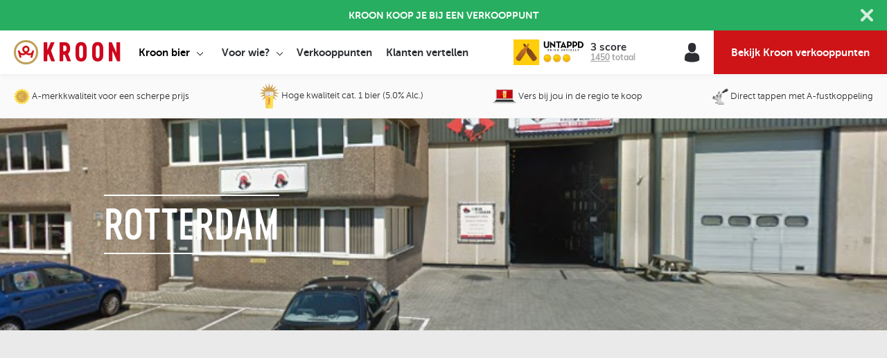

--- FILE ---
content_type: text/html;charset=utf-8
request_url: https://www.kroonbier.nl/afhaal-locaties/bier-co-rotterdam/
body_size: 9202
content:
<!DOCTYPE html>
<html lang="nl">
  <head>
    
    
<script type="text/javascript">
   window.dataLayer = window.dataLayer || [];
   dataLayer.push({
                                                                                                            ecomm_prodid: '',  
                  ecomm_totalvalue: ''
                       
                         
                  });
      
</script>

<!-- Google Tag Manager -->
<script>(function(w,d,s,l,i){w[l]=w[l]||[];w[l].push({'gtm.start':
new Date().getTime(),event:'gtm.js'});var f=d.getElementsByTagName(s)[0],
j=d.createElement(s),dl=l!='dataLayer'?'&l='+l:'';j.async=true;j.src=
'https://www.googletagmanager.com/gtm.js?id='+i+dl;f.parentNode.insertBefore(j,f);
})(window,document,'script','dataLayer','GTM-TKK9FRC');</script>
<!-- End Google Tag Manager -->

<script type="text/javascript">
_linkedin_partner_id = "1091169";
window._linkedin_data_partner_ids = window._linkedin_data_partner_ids || [];
window._linkedin_data_partner_ids.push(_linkedin_partner_id);
</script><script type="text/javascript">
(function(){var s = document.getElementsByTagName("script")[0];
var b = document.createElement("script");
b.type = "text/javascript";b.async = true;
b.src = "https://snap.licdn.com/li.lms-analytics/insight.min.js";
s.parentNode.insertBefore(b, s);})();
</script>
<noscript>
<img height="1" width="1" style="display:none;" alt="" src="https://dc.ads.linkedin.com/collect/?pid=1091169&fmt=gif
https://dc.ads.linkedin.com/collect/?pid=1091169&fmt=gif
" />
</noscript>    
    <meta charset="utf-8"/>
<!-- [START] 'blocks/head.rain' -->
<!--

  (c) 2008-2026 Lightspeed Netherlands B.V.
  http://www.lightspeedhq.com
  Generated: 19-01-2026 @ 17:07:59

-->
<link rel="canonical" href="https://www.kroonbier.nl/afhaal-locaties/bier-co-rotterdam/"/>
<link rel="alternate" href="https://www.kroonbier.nl/index.rss" type="application/rss+xml" title="Nieuwe producten"/>
<meta name="robots" content="noindex"/>
<meta property="og:url" content="https://www.kroonbier.nl/afhaal-locaties/bier-co-rotterdam/?source=facebook"/>
<meta property="og:site_name" content="Kroon Bier"/>
<meta property="og:title" content="Kroon bierfusten afhalen in Rotterdam"/>
<meta property="og:description" content="Handig bij een evenement of als vaste afnemer. Kroon bierfusten van 20 en 50 liter zijn af te halen bij de vestiging in Rotterdam. PIN en contant en restpakket."/>
<!--[if lt IE 9]>
<script src="https://cdn.webshopapp.com/assets/html5shiv.js?2025-02-20"></script>
<![endif]-->
<!-- [END] 'blocks/head.rain' -->
    <title>Kroon bierfusten afhalen in Rotterdam - Kroon Bier</title>

    <meta name="description" content="Handig bij een evenement of als vaste afnemer. Kroon bierfusten van 20 en 50 liter zijn af te halen bij de vestiging in Rotterdam. PIN en contant en restpakket." />
    <meta name="keywords" content="Rotterdam" />
    <meta http-equiv="X-UA-Compatible" content="IE=edge">
    <meta name="theme-color" content="#ffffff">
    <meta name="MobileOptimized" content="320">
    <meta name="HandheldFriendly" content="true">
    <meta name="viewport" content="width=device-width, initial-scale=1">
    <meta name="apple-mobile-web-app-capable" content="yes">
    <meta name="apple-mobile-web-app-status-bar-style" content="black">
    <meta property="fb:app_id" content="966242223397117"/>
    <link rel="shortcut icon" href="https://cdn.webshopapp.com/shops/163643/themes/107615/assets/favicon.ico?2022061714392920201125172131" type="image/x-icon" />
    <link rel="stylesheet" href="https://cdn.webshopapp.com/shops/163643/themes/107615/assets/bootstrap.css?2022061714392920201125172131" />
    <link rel="stylesheet" href="https://cdn.webshopapp.com/shops/163643/themes/107615/assets/owl-carousel.css?2022061714392920201125172131" />
    <link rel="stylesheet" href="https://cdn.webshopapp.com/assets/gui-2-0.css?2025-02-20" />
    <link rel="stylesheet" href="https://cdn.webshopapp.com/assets/gui-responsive-2-0.css?2025-02-20" />
    <link rel="stylesheet" media="screen" href="https://cdn.webshopapp.com/shops/163643/themes/107615/assets/screen.css?2022061714392920201125172131">
    <link rel="stylesheet" media="screen" href="https://cdn.webshopapp.com/shops/163643/themes/107615/assets/locaties.css?2022061714392920201125172131">
    <link rel="stylesheet" href="https://cdn.webshopapp.com/shops/163643/themes/107615/assets/custom.css?2022061714392920201125172131" />
    <link rel="stylesheet" href="https://cdn.webshopapp.com/shops/163643/themes/107615/assets/bxslider-min.css?2022061714392920201125172131" />
    <link rel="stylesheet" href="https://cdn.webshopapp.com/shops/163643/themes/107615/assets/seo-page.css?2022061714392920201125172131" />
    <link rel="stylesheet" href="https://cdn.webshopapp.com/shops/163643/themes/107615/assets/settings.css?2022061714392920201125172131" />
    
    <script src="https://cdn.webshopapp.com/shops/163643/themes/107615/assets/jquery-1-7-2.js?2022061714392920201125172131"></script>
    <script src="https://cdn.webshopapp.com/assets/jquery-ui-1-10-1.js?2025-02-20"></script>
    <script src='https://www.google.com/recaptcha/api.js' async defer></script>
    <script type="text/javascript" src="https://cdn.webshopapp.com/shops/163643/themes/107615/assets/owl-carousel.js?2022061714392920201125172131"></script>
    <script type="text/javascript" src="https://cdn.webshopapp.com/shops/163643/themes/107615/assets/bxslider-min.js?2022061714392920201125172131"></script>
    <script type="text/javascript" src="https://cdn.webshopapp.com/shops/163643/themes/107615/assets/guikroon.js?2022061714392920201125172131"></script>
    <link rel="icon" type="image/x-icon" href="https://cdn.webshopapp.com/shops/163643/themes/107615/assets/favicon.ico?2022061714392920201125172131">
    <link rel="apple-touch-icon" href="https://cdn.webshopapp.com/shops/163643/themes/107615/assets/apple-touch-icon.png?2022061714392920201125172131">
    
    <!-- include voor statiegeld / deposit functionality -->
    <script type="text/javascript" src="https://cdn.webshopapp.com/shops/163643/themes/107615/assets/statiegeldapp.js?2022061714392920201125172131"></script>

<!-- Activity name for this tag: Bavaria Missethoreca jan 2017 -->
<script type='text/javascript'>
var axel = Math.random()+"";
var a = axel * 10000000000000;
document.write('<img src="https://pubads.g.doubleclick.net/activity;xsp=245780;ord='+ a +'?" width=1 height=1 border=0/>');
</script>
<noscript>
<img src="https://pubads.g.doubleclick.net/activity;xsp=245780;ord=1?" width=1 height=1 border=0/>
</noscript>
    
  </head>
  <body>  
    
    <!-- Google Tag Manager (noscript) -->
    <noscript><iframe src="https://www.googletagmanager.com/ns.html?id=GTM-TKK9FRC"
    height="0" width="0" style="display:none;visibility:hidden"></iframe></noscript>
    <!-- End Google Tag Manager (noscript) -->
    
    <div id="root">
          <a href="https://www.kroonbier.nl/afhaal-locaties/">
     		<p id="notify">Kroon koop je bij een verkooppunt <i class="close icon-x"></i></p>      
      </a>
      
      <header id="top">
        
        <a href="#root" class="go-top"><i class="icon-arrow-up"></i></a>
        
        <p id="logo"><a href="https://www.kroonbier.nl/" accesskey="h">Kroon Bier</a></p>
        <nav id="skip">
          <ul>
            <li><a href="#nav" accesskey="n">Skip to navigation (n)</a></li>
            <li><a href="#content" accesskey="c">Skip to content (c)</a></li>
            <li><a href="#footer" accesskey="f">Skip to footer (f)</a></li>
          </ul>
        </nav>
        <nav id="nav" class="dropdown">
          <ul>
	                      	            	            	                            	                            	                            			            		            	                            	                            	              <li class="sub"><a href="https://www.kroonbier.nl/over-kroon-bier/" title="Kroon bier">Kroon bier</a>
                                	                                	                                	                		<ul>
                    	                				<li><a href="https://www.kroonbier.nl/over-kroon-bier/">Over Kroon</a></li>
                    	                				<li><a href="https://www.kroonbier.nl/hoe-werkt-kroon/">Hoe werkt Kroon?</a></li>
                    	                				<li><a href="/service/">Vraag &amp; contact</a></li>
                    	                		</ul>
                	                                	                                	                              </li>
          	            	            	            	                            	                            	                            	                            			            		            	                            	              <li class="sub"><a href="https://www.kroonbier.nl/online-bestellen/" title="Voor wie?">Voor wie?</a>
                                	                                	                                	                                	                		<ul>
                    	                				<li><a href="/online-bestellen/bierfusten-pils-bestellen-horeca/">Horeca</a></li>
                    	                				<li><a href="https://www.kroonbier.nl/online-bestellen/bierfusten-pils-bestellen-voor-jouw-vereniging/">Verenigingen</a></li>
                    	                				<li><a href="https://www.kroonbier.nl/online-bestellen/bierfusten-pils-bestellen-mkb">MKB</a></li>
                    	                				<li><a href="https://www.kroonbier.nl/online-bestellen/bierfusten-pils-bestellen-evenementen/">Evenementen</a></li>
                    	                				<li><a href="https://www.kroonbier.nl/online-bestellen/bierfusten-pils-bestellen-als-particulier">Particulieren</a></li>
                    	                		</ul>
                	                                	                              </li>
          	            	            	            	                            	                            	                            	                            	                            	              <li class=""><a href="https://www.kroonbier.nl/afhaal-locaties/" title="Verkooppunten">Verkooppunten</a>
                                	                                	                                	                                	                                	                              </li>
          	            	            	            	                            	                            	                            	                            	                            	              <li class=""><a href="https://www.kroonbier.nl/ondernemers/" title="Klanten vertellen">Klanten vertellen</a>
                                	                                	                                	                                	                                	                              </li>
          	          </ul>
                    <ul>
            <li class="score" data-val="3.0" data-max="5">
              <a rel="external" href="https://untappd.com/b/bierbrouwerij-de-koningshoeven-kroon/52577" class="mobile-hide">3 score</a>
              <a rel="external" href="https://untappd.com/b/bierbrouwerij-de-koningshoeven-kroon/52577" class="mobile-hide"><span>1450</span> totaal</a>
            </li>
                        <li class="user"><a id="GA-5" href="https://www.kroonbier.nl/account/">Mijn account</a></li>
                      
            <li class="a"><a id="GA-6" href="https://www.kroonbier.nl/afhaal-locaties/">Bekijk Kroon verkooppunten</a></li>
                      </ul>
        </nav>
      </header> 
      <div class="header-usp">
      	<ul class="desktop-only">
          <li><span class="img"><img src="https://cdn.webshopapp.com/shops/163643/themes/107615/assets/gallery-bd.svg" alt="BESTE PRIJS" width="23"></span> A-merkkwaliteit voor een scherpe prijs</li>
          <li><span class="img"><img src="https://cdn.webshopapp.com/shops/163643/themes/107615/assets/gallery-ba.svg" alt="AMBACHTELIJK PILSENER" width="29"></span> Hoge kwaliteit cat. 1 bier (5.0% Alc.)</li>
          <li><span class="img"><img src="https://cdn.webshopapp.com/shops/163643/themes/107615/assets/gallery-bb.svg" alt="ONLINE BESTELLEN" width="34"></span> Vers bij jou in de regio te koop</li>
                    <li><span class="img"><img src="https://cdn.webshopapp.com/shops/163643/themes/107615/assets/gallery-tapsmall.png" alt="BESTE PRIJS" width="23"></span> Direct tappen met A-fustkoppeling</li>
        </ul>
        <ul class="tablet-only slider-start">
          <li><span class="img"><img src="https://cdn.webshopapp.com/shops/163643/themes/107615/assets/gallery-bd.svg" alt="BESTE PRIJS" width="23"></span> A-merkkwaliteit voor een scherpe prijs</li>
          <li><span class="img"><img src="https://cdn.webshopapp.com/shops/163643/themes/107615/assets/gallery-ba.svg" alt="AMBACHTELIJK PILSENER" width="29"></span> Hoge kwaliteit cat. 1 bier (5.0% Alc.)</li>
          <li><span class="img"><img src="https://cdn.webshopapp.com/shops/163643/themes/107615/assets/gallery-bb.svg" alt="ONLINE BESTELLEN" width="34"></span> Vers bij jou in de regio te koop</li>
                    <li><span class="img"><img src="https://cdn.webshopapp.com/shops/163643/themes/107615/assets/gallery-tapsmall.png" alt="BESTE PRIJS" width="23"></span> Direct tappen met A-fustkoppeling</li>
        </ul>
        <ul class="mobile-only slider-start">
          <li><span class="img"><img src="https://cdn.webshopapp.com/shops/163643/themes/107615/assets/gallery-bd.svg" alt="BESTE PRIJS" width="23"></span> A-merkkwaliteit voor een scherpe prijs</li>
          <li><span class="img"><img src="https://cdn.webshopapp.com/shops/163643/themes/107615/assets/gallery-ba.svg" alt="AMBACHTELIJK PILSENER" width="29"></span> Hoge kwaliteit cat. 1 bier (5.0% Alc.)</li>
          <li><span class="img"><img src="https://cdn.webshopapp.com/shops/163643/themes/107615/assets/gallery-bb.svg" alt="ONLINE BESTELLEN" width="34"></span> Vers bij jou in de regio te koop</li>
                    <li><span class="img"><img src="https://cdn.webshopapp.com/shops/163643/themes/107615/assets/gallery-tapsmall.png" alt="BESTE PRIJS" width="23"></span> Direct tappen met A-fustkoppeling</li>
        </ul>
      </div>
      <form action="./" method="post" class="form-intro" data-error="Sorry geen toegang, je moet ten minste 18 jaar zijn">
        <div>
          <header>
            <p class="h1">wij zijn van 1627,<br> van welk jaar ben jij?</p>
            <p>Je moet ten minste 18 jaar zijn om deze website te bezoeken.</p>
          </header>
          <div class="date">
            <p class="year">
              <span>
                <span><input type="number" id="year-1" name="year-1" min="0" max="9" maxlength="1" value="1" required></span>
                <span><input type="number" id="year-2" name="year-2" min="0" max="9" maxlength="1" value="9" required></span>
                <span><input type="number" id="year-3" name="year-3" min="0" max="9" maxlength="1" required></span>
                <span><input type="number" id="year-4" name="year-4" min="0" max="9" maxlength="1" required></span>
              </span>
              <span>Vul je geboortejaar in</span>
            </p>
            <p class="month">
              <span>
                <span><input type="number" id="month-1" name="month-1" min="0" max="1" maxlength="1" required></span>
                <span><input type="number" id="month-2" name="month-2" min="0" max="9" maxlength="1" required></span>
              </span>
              <span>Vul je geboortemaand in</span>
            </p>
            <p class="day">
              <span>
                <span><input type="number" id="day-1" name="day-1" min="0" max="3" maxlength="1" required></span>
                <span><input type="number" id="day-2" name="day-2" min="0" max="9" maxlength="1" required></span>
              </span>
              <span>Vul je geboortedag in</span>
            </p>
          </div>
          <p class="check-a"><label for="intro-cookie"><input type="checkbox" id="intro-cookie" name="intro-cookie" checked> Onthoud mij</label></p>
        </div>
        <footer>
          <p>Door dit formulier in te zenden, ga je akkoord met het <a href="https://www.kroonbier.nl/service/privacy-policy/">cookie- en privacybeleid</a> van deze website. Deze website maakt gebruik van cookies. <a href="https://www.kroonbier.nl/service/privacy-policy/">Lees voor meer informatie ons cookie- en privacybeleid</a></p>
        </footer>
      </form>

            	  <section id="content" class="locatie">
  <section id="featured-new" class="locatie">
    <article>
      <div>
        <h1><span>Rotterdam</span></h1>
      </div>
			<figure><img src="https://cdn.webshopapp.com/shops/163643/files/312023983/image.jpg" alt="Kroon Bier" width="2000" height="1350"></figure>
    </article>
  </section>
  <nav class="nav-breadcrumbs">
    <ul>
      <li><a href="https://www.kroonbier.nl/">Home</a></li>
      <li><a href="https://www.kroonbier.nl/afhaal-locaties/">Locatie overzicht</a></li>
          </ul>
  </nav>
    <article class="contentblock">
    <p class="strong"><strong>Kroonbier.nl</strong></p>
<p>Het brouwen van ons kwaliteitspils bij een grote brouwer zorgt er ook nog voor dat de kwaliteit gewaarborgd wordt. Op deze manier bieden we op Kroonbier.nl een eerlijke, en de beste prijs, voor iedereen! Onze klanten beoordelen ons categorie 1 bier gemiddeld met een 8.7. </p>
<p class="strong"><strong>Kroon bier afhalen in Rotterdam.</strong></p>
<p>Wilt u Kroon bier afhalen? Bijvoorbeeld omdat u verzendkosten wilt uitsparen, u met PIN/contant wilt betalen of omdat u last minute fusten nodig heeft.. Dit kan in Rotterdam bij de vestiging van Bier&amp;cO, vlakbij het dierengaarde Bijdorp, aan de Abraham van Stolkweg 98 (<a href="https://goo.gl/maps/YQhYSHJqw1orvqpb7" target="_blank" rel="noopener">navigeer</a>). Bestel vooraf en haal het dezelfde werkdag nog op. Bij deze vestiging is het ook mogelijk om Kroon bier af te halen zonder bestelling. Naast Kroon bier kunt u hier ook uw restdranken halen. Bier&amp;cO biedt een groot assortiment aan (speciaal)bieren, likeuren en soda's. Het is hier niet mogelijk om een tap te huren. </p>

  </article>
  <div class="usp-block">
    <p>De voordelen van een verkooppunt</p>
    <ul class="list-usp">
      <li><i class="glyphicon glyphicon-ok-sign"></i> Je betaalt geen verzendkosten</li>
      <li><i class="glyphicon glyphicon-ok-sign"></i> Dezelfde dag nog bier</li>
      <li><i class="glyphicon glyphicon-ok-sign"></i> Contant afrekenen is mogelijk</li>
          </ul>
  </div>
	  <h3 class="locatie-title">Bedrijfsinformatie</h3>
  <article class="drieluik">
    <div class="first">
      
<p><strong>Adresgegevens</strong><br />Abraham van Stolkweg 98,<br />3041 JA, Rotterdam<br />010 411 2879<br /><a class="c-link" href="/cdn-cgi/l/email-protection#1745786363726573767a57757e72657279747839797b" target="_blank" rel="noopener noreferrer"><span class="__cf_email__" data-cfemail="fba9948f8f9e899f9a96bb99929e899e959894d59597">[email&#160;protected]</span></a><br /><br /><strong>Openingstijden:</strong></p>
<table style="border-collapse: collapse; width: 100%; height: 126px;" border="1">
<tbody>
<tr style="height: 18px;">
<td style="width: 50%; height: 18px;"><strong>Maandag</strong></td>
<td style="width: 50%; height: 18px;">09.00u - 17.00u</td>
</tr>
<tr style="height: 18px;">
<td style="width: 50%; height: 18px;"><strong>Dinsdag</strong></td>
<td style="width: 50%; height: 18px;">09.00u - 17.00u</td>
</tr>
<tr style="height: 18px;">
<td style="width: 50%; height: 18px;"><strong>Woensdag</strong></td>
<td style="width: 50%; height: 18px;">09.00u - 17.00u</td>
</tr>
<tr style="height: 18px;">
<td style="width: 50%; height: 18px;"><strong>Donderdag</strong></td>
<td style="width: 50%; height: 18px;">09.00u - 17.00u</td>
</tr>
<tr style="height: 18px;">
<td style="width: 50%; height: 18px;"><strong>Vrijdag</strong></td>
<td style="width: 50%; height: 18px;">09.00u - 17.00u</td>
</tr>
<tr style="height: 18px;">
<td style="width: 50%; height: 18px;"><strong>Zaterdag</strong></td>
<td style="width: 50%; height: 18px;">Gesloten</td>
</tr>
<tr style="height: 18px;">
<td style="width: 50%; height: 18px;"><strong>Zondag</strong></td>
<td style="width: 50%; height: 18px;">Gesloten</td>
</tr>
</tbody>
</table>
<p><strong>Speciaal:</strong> <br />Gesloten op feestdagen</p>

    </div>
    <div class="second">
      
<p><strong>Betaalmogelijkheden</strong><br />Pin betaling<br />Contant betaling<br /><br /><strong>Extra services</strong><br />Restdranken<br /><br /></p>

    </div>
    <div class="third">
      
<p><iframe style="border: 0;" src="https://www.google.com/maps/embed?pb=!1m18!1m12!1m3!1d2460.4228994516448!2d4.434233115312875!3d51.926239387814114!2m3!1f0!2f0!3f0!3m2!1i1024!2i768!4f13.1!3m3!1m2!1s0x47c434da5fff04a3%3A0x9d59222e21013359!2sBier%26cO%20Rotterdam!5e0!3m2!1sen!2snl!4v1579276681553!5m2!1sen!2snl" width="600" height="450" frameborder="0" allowfullscreen="allowfullscreen"></iframe></p>
    </div>
  </article>
</section>	            
      <footer id="footer">
  <div>
    <div class="vcard">
      <h3>Contactgegevens</h3>
      <p class="fn org">Kroonbier.nl</p>
      <p class="adr"><span class="street-address">De Stater 1</span>, <span class="postal-code">5737RV</span><br> <span class="locality">Lieshout</span>, <span class="country-name">Nederland</span></p>
      <p><a class="email">info//kroonbier/nl</a><br> <a href="tel:31499428787">+31 499 428 787</a></p>
      <ul class="social-a">
        <li><a rel="external" href="https://www.facebook.com/Kroonbier"><i class="icon-facebook"></i> <span>Facebook</span></a></li>
        <li><a rel="external" href="https://www.youtube.com/channel/UCYxxfRhwh2sadleQe-r37Ug"><i class="icon-youtube"></i> <span>YouTube</span></a></li>
      </ul>
    </div>
    <nav>
      <div>
        <h3><a href="https://www.kroonbier.nl/fust-bier/">Bekijk producten</a></h3>
        <h4>Fustbier</h4>
        <ul>
          <li><a href="https://www.kroonbier.nl/bierfust-20-liter-pils-vat.html">20L Fust Kroon bier</a></li>
          <li><a href="https://www.kroonbier.nl/fust-50-l-tapbier-pilsener.html">50L Fust Kroon bier</a></li>
        </ul>
      </div>
      <div>
        <h3>Over Kroon</h3>
        <ul>
          <li><a href="https://www.kroonbier.nl/over-kroon-bier/">Geschiedenis van Kroon</a></li>
          <li><a href="https://www.kroonbier.nl/hoe-werkt-kroon/">Hoe werkt Kroon?</a></li>
        </ul>
              </div>
      <div>
        <h3>Mijn account</h3>
        <ul>
          <li><a href="https://www.kroonbier.nl/account/">Inloggen / Registreren</a></li>
          <li><a href="https://www.kroonbier.nl/account/orders/">Mijn bestellingen</a></li>
          <li><a href="https://www.kroonbier.nl/account/logout/">Uitloggen</a></li>
        </ul>
      </div>
      <div>
        <h3>Vraag & contact</h3>
        <ul>
          <li><a href="https://www.kroonbier.nl/service/">Veelgestelde vragen</a></li>
        </ul>
      </div>
      <div>
        <h3>Accessoires</h3>
        <ul>
          <li><a href="https://www.kroonbier.nl/tap-benodigdheden/">Koppelset</a></li>
          <li><a href="https://www.kroonbier.nl/tap-benodigdheden/">Glaswerk</a></li>
          <li><a href="https://www.kroonbier.nl/tap-benodigdheden/">Taplenzen</a></li>
          <li><a href="https://www.kroonbier.nl/tap-benodigdheden/">Bierviltjes</a></li>
        </ul>
      </div>
      <div>
        <h3><a href="https://www.kroonbier.nl/online-bestellen/">Online bestellen</a></h3>
        <ul>
          <li><a href="https://www.kroonbier.nl/online-bestellen/bierfusten-pils-bestellen-rotterdam/">Afhalen Rotterdam</a></li>
          <li><a href="https://www.kroonbier.nl/online-bestellen/horecabier-bestellen/">Horecabier</a></li>
          <li><a href="https://www.kroonbier.nl/online-bestellen/bierfusten-pils-bestellen-evenementen/">Evenementen</a></li>
          <li><a href="https://www.kroonbier.nl/online-bestellen/bierfusten-pils-bestellen-particulieren/">Particulieren</a></li>
          <li><a href="https://www.kroonbier.nl/online-bestellen/bierfusten-pils-bestellen-campings/">Campings</a></li>
        </ul>
      </div>
      <div>

      </div>
      <div>
        <h3>Waarom Kroon bier</h3>
        <ul>
          <li><a href="https://www.kiyoh.com/reviews/1043298/kroon_bier" target="_blank">Reviews over Kroonbier.nl</a></li>
          <li><a href="https://untappd.com/b/bavaria-brouwerij-kroon/52577" target="_blank">Reviews over ons bier</a></li>
                  </ul>
      </div>
    </nav>
  </div>
  
    
  <p>
    <img class="footer-pay-image" src="https://cdn.webshopapp.com/shops/163643/themes/107615/assets/ideal-logo.png?2022061714392920201125172131">
    <span class="footer-pay-text">
    © <span class="date">2026</span> Kroon Bier
        <a href="/service/general-terms-conditions/">Algemene Voorwaarden</a>
    <a href="/service/disclaimer/">Disclaimer</a>
    <a href="/service/privacy-policy/">Cookies & Privacy</a>
    </span>
  </p>
<!--   <img src="https://rtd-tm.everesttech.net/upi/?sid=fPx0EL7IMwBI0xoJt1Je&cs=1"/> -->
</footer>
              
 <div class="rich-snippet text-center">
   <div itemscope itemtype="http://data-vocabulary.org/Review-aggregate">
    <span class="strong" itemprop="itemreviewed">Kroon Bier</span>
    <span itemprop="rating" itemscope itemtype="http://data-vocabulary.org/Rating">
    <span itemprop="average"> 9,0</span> / <span itemprop="best">10</span></span> -
    <span itemprop="count"> 326 </span> Reviews @ <a target="_blank" href="https://www.kiyoh.com/reviews/1043298/kroon_bier">Kiyoh</a> 
   </div>
 </div>
<script data-cfasync="false" src="/cdn-cgi/scripts/5c5dd728/cloudflare-static/email-decode.min.js"></script><script>
$(document).ready(function(){

  
   var locationDetail;
  
  $('input[name="shipment_method"]').change(function(){
    // alert('ship');
    var date = $('#delivery-date').val();
    var text = $('.opmerkingen').val();
    var location = $('#selected-location strong').text();
    if (location == 'Van den Heuvel Uden'){
      locationDetail = 2;
    }else if(location == 'Kroon bier Den Bosch' || location == 'Kroon bier Rotterdam' || location == 'Kroon bier Amsterdam'){
      locationDetail = 1;
    }else{
      locationDetail = 3;
    }
    $('#gui-form-comment').val('Bezorg datum: ' + date + "++" + text + '||' + locationDetail + '||' + location);
  });
  
  $('input[name="payment_method"]').change(function(){
    // alert('pay');
    var date = $('#delivery-date').val();
    var text = $('.opmerkingen').val();
    var location = $('#selected-location strong').text();
    if (location == 'Van den Heuvel Uden'){
      locationDetail = 2;
    }else if(location == 'Kroon bier Den Bosch' || location == 'Kroon bier Rotterdam' || location == 'Kroon bier Amsterdam'){
      locationDetail = 1;
    }else{
      locationDetail = 3;
    }
    $('#gui-form-comment').val('Bezorg datum: ' + date + "++" + text + '||' + locationDetail + '||' + location);
  });

  $('#delivery-date').change(function(){
    var date = $('#delivery-date').val();
    var text = $('.opmerkingen').val();
    var location = $('#selected-location strong').text();
    if (location == 'Van den Heuvel Uden'){
      locationDetail = 2;
    }else if(location == 'Kroon bier Den Bosch' || location == 'Kroon bier Rotterdam' || location == 'Kroon bier Amsterdam'){
      locationDetail = 1;
    }else{
      locationDetail = 3;
    }
    $('#gui-form-comment').val('Bezorg datum: ' + date + "++" + text + '||' + locationDetail + '||' + location);
  });
  
  $('.opmerkingen').change(function(){
    var date = $('#delivery-date').val();
    var text = $('.opmerkingen').val();
    var location = $('#selected-location strong').text();
    if (location == 'Van den Heuvel Uden'){
      locationDetail = 2;
    }else if(location == 'Kroon bier Den Bosch' || location == 'Kroon bier Rotterdam' || location == 'Kroon bier Amsterdam'){
      locationDetail = 1;
    }else{
      locationDetail = 3;
    }
    $('#gui-form-comment').val('Bezorg datum: ' + date + "++" + text + '||' + locationDetail + '||' + location);
  });
  
  $('#gui-block-review').click(function(){
    var date = $('#delivery-date').val();
    var text = $('.opmerkingen').val();
    var location = $('#selected-location strong').text();
    if (location == 'Van den Heuvel Uden'){
      locationDetail = 2;
    }else if(location == 'Kroon bier Den Bosch' || location == 'Kroon bier Rotterdam' || location == 'Kroon bier Amsterdam'){
      locationDetail = 1;
    }else{
      locationDetail = 3;
    }
    $('#gui-form-comment').val('Bezorg datum: ' + date + "++" + text + '||' + locationDetail + '||' + location);
  });
  
});
</script>      
      <form method="post" class="popup-a" title="retouropdracht-voor-emballage">
  <header>
    <h2>Emballage van uw vorige bestelling?</h2>
    <p>Heeft u eerder bij Kroonbier besteld? Vul hieronder in welke Kroon emballage wij voor je retour moeten nemen. We maken het statiegeld na ontvangst van de fusten terug naar je over.</p>
  </header>
  <p class="link-a text-center" style="margin:10px 0;">
    <a id="GA-25" class="close addretour" href="#">Toevoegen</a>
    <a id="GA-26" class="a needankje" href="https://www.kroonbier.nl/cart/">Nee, niet nodig</a>
  </p>
  <ul class="list-amount a">
    <li>
      50 l. Retour<span class="mobile-hide">en</span>
      <span class="amount">
        <label for="pab">Aantal</label>
        <input type="number" id="pab" name="pab" value="0" class="qty50" required>
      </span>
    </li>
    <li style="font-size:30px;">
      2 kg. Koolzuur
      <span class="amount">
        <label for="pab">Aantal</label>
        <input type="number" id="pab" name="pab" value="0" class="qty2" required>
      </span>
    </li>
    <li style="font-size:30px;">
      10 kg. Koolzuur
      <span class="amount">
        <label for="pab">Aantal</label>
        <input type="number" id="pab" name="pab" value="0" class="qty10" required>
      </span>
    </li>
  </ul>
</form>      
    </div>
    
    <!-- [START] 'blocks/body.rain' -->
<script>
(function () {
  var s = document.createElement('script');
  s.type = 'text/javascript';
  s.async = true;
  s.src = 'https://www.kroonbier.nl/services/stats/pageview.js';
  ( document.getElementsByTagName('head')[0] || document.getElementsByTagName('body')[0] ).appendChild(s);
})();
</script>
  <style>
        #gui-form .valid-products .gui-confirm-buttons {
                display: none;
        }

        #gui-form #validCheckout {
                cursor: pointer;
        }
</style>
<script>
        (function() {
                setDefaultShippingMethod();
                removePromotionProductFromCart();
        })();

        /**
         *
         * @param cname
         * @returns {*}
         */
        function getCookie(cname) {
                var name = cname + "=";
                var decodedCookie = decodeURIComponent(document.cookie);
                var ca = decodedCookie.split(';');
                for(var i = 0; i <ca.length; i++) {
                      var c = ca[i];
                      while (c.charAt(0) == ' ') {
                          c = c.substring(1);
                      }
                      if (c.indexOf(name) == 0) {
                          return c.substring(name.length, c.length);
                      }
                }
                return "";
        }

        /**
         *
         * @param cname
         * @param cvalue
         * @param time
         */
        function setCookie(cname, cvalue, time) {
                var d = new Date();
                d.setTime(d.getTime() + time);
                var expires = "expires="+ d.toUTCString();
                document.cookie = cname + "=" + cvalue + ";" + expires + ";path=/";
        }

        /**
         *
         * @param message string
         * @param type string
         */
        function showMessage(message, type) {
                $('.gui-progressbar').after('<div id="gui-message-other" class="gui-messages"><ul class="gui-'+ type +'"><li>'+ message +'</li></ul></div>');
        }

        function setDefaultShippingMethod() {
                form = $('#gui-form-shipping');

                if(form.length < 1)
                      return;

                methods = $(form).find('input[name=method]');

                if(methods.length) {
                      $.each(methods, function(key, method) {
                          if(!$(method).prop('checked')) {
                              $(method).prop('checked', true);
                              $(form).submit();
                          }
                      });
                }
        }

        /**
         *
         */
        function setFormUrl(link) {
                $('#gui-form').attr('action', link);
        }
        
        /**
         *
         */
        function removePromotionProductFromCart() {
                if (typeof(Checkout) !== 'undefined') {

                      products = Checkout.data.quote.products;

                      blockProductsId = ["41350544"];
                      validFormUrl = 'htt'+'p://dmws.interactivated.me/index.php?action=ajaxValidOrder';

                      specialProducts = false;

                      if(getCookie('message')) {
                          showMessage('U komt helaas niet in aanmerking voor deze promotie. Product verwijderd uit uw winkelmandje.', 'error');
                          setCookie('message', false, 1);
                      }

                      if(products.length == 0) {
                          showMessage('Je winkelwagen is leeg.', 'warning');
                      }

                      $.each(products, function (index, product) {
                          productId = product.product_id.toString();

                          $.each(blockProductsId, function (i, pId) {
                              if (pId == productId) {
                                  specialProducts = true;
                              }
                          });
                      });

                      if (specialProducts) {
                          $('#gui-block-review').addClass('valid-products').after('<a id="validCheckout" class="gui-button-small gui-button-action">Kopen</a>');
                          var formUrl = $('#gui-form').attr('action');
                          setFormUrl('');

                          $.ajaxPrefilter(function (options) {
                              if (options.crossDomain && $.support.cors) {
                                  options.url = 'https://cors-anywhere.herokuapp.com/' + options.url;
                              }
                          });

                          $('#validCheckout').click(function() {
                              $.ajax({
                                  method: 'POST',
                                  url: validFormUrl,
                                  data: { checkout: Checkout.data.id },
                                  beforeSend: function () {
                                      showMessage('We controleren of u in aanmerking komt voor deze promotie op basis van de ingevoerde gegevens.', 'info');
                                      $('html, body').animate({
                                          scrollTop: $(".gui-form").offset().top
                                      }, 2000);
                                  },
                    }).done(function (data) {
                                  $('#gui-message-other').remove();
                                  data = $.parseJSON(data);
                                  if (data.error == false) {
                                      setFormUrl(formUrl);
                                      $('#gui-form').submit();
                                  } else {
                                      setCookie('message', true, 36000);
                                      location.reload();
                                  }
                              }).error(function () {
                                  setFormUrl(formUrl);
                                  $('#gui-form').submit();
                              });
                          });
                      }
                }
        }
</script>

<!-- [END] 'blocks/body.rain' -->
    <meta name="msapplication-config" content="https://cdn.webshopapp.com/shops/163643/themes/107615/assets/browserconfig.xml?2022061714392920201125172131">
<meta property="og:title" content="Kroon bierfusten afhalen in Rotterdam">
<meta property="og:type" content="website"> 
<meta property="og:description" content="Handig bij een evenement of als vaste afnemer. Kroon bierfusten van 20 en 50 liter zijn af te halen bij de vestiging in Rotterdam. PIN en contant en restpakket.">
<meta property="og:site_name" content="Kroon Bier">
<meta property="og:url" content="https://www.kroonbier.nl/">
<meta property="og:image" content="https://cdn.webshopapp.com/shops/163643/themes/107615/assets/main-slider-streaming-1000.jpg?2022061714392920201125172131">
<meta name="twitter:title" content="Kroon bierfusten afhalen in Rotterdam">
<meta name="twitter:description" content="Handig bij een evenement of als vaste afnemer. Kroon bierfusten van 20 en 50 liter zijn af te halen bij de vestiging in Rotterdam. PIN en contant en restpakket.">
<meta name="twitter:site" content="Kroon Bier">
<meta name="twitter:card" content="https://cdn.webshopapp.com/shops/163643/themes/107615/assets/logo-kroon.png?2022061714392920201125172131">
<meta name="twitter:image" content="https://cdn.webshopapp.com/shops/163643/themes/107615/assets/main-slider-streaming-1000.jpg?2022061714392920201125172131">
<script type="application/ld+json">
  [
        {
      "@context": "http://schema.org/",
      "@type": "Organization",
      "url": "https://www.kroonbier.nl/",
      "name": "Kroon Bier",
      "legalName": "Kroon Bier",
      "description": "Handig bij een evenement of als vaste afnemer. Kroon bierfusten van 20 en 50 liter zijn af te halen bij de vestiging in Rotterdam. PIN en contant en restpakket.",
      "logo": "https://cdn.webshopapp.com/shops/163643/themes/107615/assets/logo-kroon.png?2022061714392920201125172131",
      "image": "https://cdn.webshopapp.com/shops/163643/themes/107615/assets/main-slider-streaming-1000.jpg?2022061714392920201125172131",
      "contactPoint": {
        "@type": "ContactPoint",
        "contactType": "Customer service",
        "telephone": "+31 499 428 787"
      },
      "address": {
        "@type": "PostalAddress",
        "streetAddress": "De Stater 1",
        "addressLocality": "Lieshout",
        "postalCode": "5737RV",
        "addressCountry": "NL"
      }
    },
    { 
      "@context": "http://schema.org", 
      "@type": "WebSite", 
      "url": "https://www.kroonbier.nl/", 
      "name": "Kroon Bier",
      "description": "Handig bij een evenement of als vaste afnemer. Kroon bierfusten van 20 en 50 liter zijn af te halen bij de vestiging in Rotterdam. PIN en contant en restpakket.",
      "author": [
        {
          "@type": "Organization",
          "url": "https://www.dmws.nl/",
          "name": "DMWS B.V.",
          "address": {
            "@type": "PostalAddress",
            "streetAddress": "Klokgebouw 195 (Strijp-S)",
            "addressLocality": "Eindhoven",
            "addressRegion": "NB",
            "postalCode": "5617 AB",
            "addressCountry": "NL"
          }
        }
      ]
    }
  ]
</script>    
    <script src="https://cdn.webshopapp.com/shops/163643/themes/107615/assets/plugins.js?2022061714392920201125172131"></script>
    <script src="https://cdn.webshopapp.com/shops/163643/themes/107615/assets/scripts.js?2022061714392920201125172131"></script>
    <script src="https://cdn.webshopapp.com/shops/163643/themes/107615/assets/mobile.js?2022061714392920201125172131"></script>
    
        <script type="text/javascript">
var _ac = {};

(function(d, t) {
 var a = d.createElement(t), s = d.getElementsByTagName(t)[0];
 a.async = a.src = '//pixel.adcrowd.com/smartpixel/a226e450e214f350856e2980b6e55ac9.js';
 s.parentNode.insertBefore(a, s);
}(document, 'script'));
</script>  </body>
</html>

<script>
$(document).ready(function() {
  	$( ".text-left-image-right" ).each(function( index ) {
      var backgroundOne = $(this).find('.image img').attr('src');
      $(this).find('.image').css({"background-image": "url("+ backgroundOne +")"});
    });
  	$( ".image-left-text-right" ).each(function( index ) {
      var backgroundTwo = $(this).find('.image img').attr('src');
      $(this).find('.image').css({"background-image": "url("+ backgroundTwo +")"});
    });
		// Show or hide the sticky footer button
		$(window).scroll(function() {
				if ($(this).scrollTop() > 200) {
					$('.go-top').fadeIn(200);
				} else {
					$('.go-top').fadeOut(200);
				}
			});
		});
</script>

--- FILE ---
content_type: text/css; charset=UTF-8
request_url: https://cdn.webshopapp.com/shops/163643/themes/107615/assets/bootstrap.css?2022061714392920201125172131
body_size: 19794
content:
/*!
* Bootstrap v3.3.6 (http://getbootstrap.com)
* Copyright 2011-2015 Twitter,Inc.
* Licensed under MIT (https://github.com/twbs/bootstrap/blob/master/LICENSE)
*/
/*! normalize.css v3.0.3 | MIT License | github.com/necolas/normalize.css */
html {font-family:sans-serif;-webkit-text-size-adjust:100%;-ms-text-size-adjust:100%;}
body {margin:0;}
article,aside,details,figcaption,figure,footer,header,hgroup,main,menu,nav,section,summary {display:block;}
audio,canvas,progress,video {display:inline-block;vertical-align:baseline;}
audio:not([controls]) {
display:none;height:0;}
[hidden],template {display:none;}
a {background-color:transparent;}
a:active,a:hover {outline:0;}
abbr[title] {border-bottom:1px dotted;}
b,strong {font-weight:bold;}
dfn {font-style:italic;}
h1 {margin:.67em 0;font-size:2em;}
mark {color:#000;background:#ff0;}
small {font-size:80%;}
sub,sup {position:relative;font-size:75%;line-height:0;vertical-align:baseline;}
sup {top:-.5em;}
sub {bottom:-.25em;}
img {border:0;}
svg:not(:root) {
overflow:hidden;}
figure {margin:1em 40px;}
hr {height:0;-webkit-box-sizing:content-box;-moz-box-sizing:content-box;box-sizing:content-box;}
pre {overflow:auto;}
code,kbd,pre,samp {font-family:monospace,monospace;font-size:1em;}
button,input,optgroup,select,textarea {margin:0;font:inherit;color:inherit;}
button {overflow:visible;}
button,select {text-transform:none;}
button,html input[type="button"],input[type="reset"],input[type="submit"] {-webkit-appearance:button;cursor:pointer;}
button[disabled],html input[disabled] {cursor:default;}
button::-moz-focus-inner,input::-moz-focus-inner {padding:0;border:0;}
input {line-height:normal;}
input[type="checkbox"],input[type="radio"] {-webkit-box-sizing:border-box;-moz-box-sizing:border-box;box-sizing:border-box;padding:0;}
input[type="number"]::-webkit-inner-spin-button,input[type="number"]::-webkit-outer-spin-button {height:auto;}
input[type="search"] {-webkit-box-sizing:content-box;-moz-box-sizing:content-box;box-sizing:content-box;-webkit-appearance:textfield;}
input[type="search"]::-webkit-search-cancel-button,input[type="search"]::-webkit-search-decoration {-webkit-appearance:none;}
fieldset {padding:.35em .625em .75em;margin:0 2px;border:1px solid #c0c0c0;}
legend {padding:0;border:0;}
textarea {overflow:auto;}
optgroup {font-weight:bold;}
table {border-spacing:0;border-collapse:collapse;}
td,th {padding:0;}
/*! Source:https://github.com/h5bp/html5-boilerplate/blob/master/src/css/main.css */
@media print {*,*:before,*:after {color:#000 !important;text-shadow:none !important;background:transparent !important;-webkit-box-shadow:none !important;box-shadow:none !important;}
a,a:visited {text-decoration:underline;}
a[href]:after {content:" (" attr(href) ")";}
abbr[title]:after {content:" (" attr(title) ")";}
a[href^="#"]:after,a[href^="javascript:"]:after {content:"";}
pre,blockquote {border:1px solid #999;page-break-inside:avoid;}
thead {display:table-header-group;}
tr,img {page-break-inside:avoid;}
img {max-width:100% !important;}
p,h2,h3 {orphans:3;widows:3;}
h2,h3 {page-break-after:avoid;}
.navbar {display:none;}
.btn > .caret,.dropup > .btn > .caret {border-top-color:#000 !important;}
.label {border:1px solid #000;}
.table {border-collapse:collapse !important;}
.table td,.table th {background-color:#fff !important;}
.table-bordered th,.table-bordered td {border:1px solid #ddd !important;}
}
@font-face {font-family:'Glyphicons Halflings';src:url('glyphicons-halflings-regular.eot');src:url('glyphicons-halflings-regular.eot?#iefix') format('embedded-opentype'),url('glyphicons-halflings-regular.woff2') format('woff2'),url('glyphicons-halflings-regular.woff') format('woff'),url('glyphicons-halflings-regular.ttf') format('truetype'),url('glyphicons-halflings-regular.svg#glyphicons_halflingsregular') format('svg');}
.glyphicon {position:relative;top:1px;display:inline-block;font-family:'Glyphicons Halflings';font-style:normal;font-weight:normal;line-height:1;-webkit-font-smoothing:antialiased;-moz-osx-font-smoothing:grayscale;}
.glyphicon-asterisk:before {content:"\002a";}
.glyphicon-plus:before {content:"\002b";}
.glyphicon-euro:before,.glyphicon-eur:before {content:"\20ac";}
.glyphicon-minus:before {content:"\2212";}
.glyphicon-cloud:before {content:"\2601";}
.glyphicon-envelope:before {content:"\2709";}
.glyphicon-pencil:before {content:"\270f";}
.glyphicon-glass:before {content:"\e001";}
.glyphicon-music:before {content:"\e002";}
.glyphicon-search:before {content:"\e003";}
.glyphicon-heart:before {content:"\e005";}
.glyphicon-star:before {content:"\e006";}
.glyphicon-star-empty:before {content:"\e007";}
.glyphicon-user:before {content:"\e008";}
.glyphicon-film:before {content:"\e009";}
.glyphicon-th-large:before {content:"\e010";}
.glyphicon-th:before {content:"\e011";}
.glyphicon-th-list:before {content:"\e012";}
.glyphicon-ok:before {content:"\e013";}
.glyphicon-remove:before {content:"\e014";}
.glyphicon-zoom-in:before {content:"\e015";}
.glyphicon-zoom-out:before {content:"\e016";}
.glyphicon-off:before {content:"\e017";}
.glyphicon-signal:before {content:"\e018";}
.glyphicon-cog:before {content:"\e019";}
.glyphicon-trash:before {content:"\e020";}
.glyphicon-home:before {content:"\e021";}
.glyphicon-file:before {content:"\e022";}
.glyphicon-time:before {content:"\e023";}
.glyphicon-road:before {content:"\e024";}
.glyphicon-download-alt:before {content:"\e025";}
.glyphicon-download:before {content:"\e026";}
.glyphicon-upload:before {content:"\e027";}
.glyphicon-inbox:before {content:"\e028";}
.glyphicon-play-circle:before {content:"\e029";}
.glyphicon-repeat:before {content:"\e030";}
.glyphicon-refresh:before {content:"\e031";}
.glyphicon-list-alt:before {content:"\e032";}
.glyphicon-lock:before {content:"\e033";}
.glyphicon-flag:before {content:"\e034";}
.glyphicon-headphones:before {content:"\e035";}
.glyphicon-volume-off:before {content:"\e036";}
.glyphicon-volume-down:before {content:"\e037";}
.glyphicon-volume-up:before {content:"\e038";}
.glyphicon-qrcode:before {content:"\e039";}
.glyphicon-barcode:before {content:"\e040";}
.glyphicon-tag:before {content:"\e041";}
.glyphicon-tags:before {content:"\e042";}
.glyphicon-book:before {content:"\e043";}
.glyphicon-bookmark:before {content:"\e044";}
.glyphicon-print:before {content:"\e045";}
.glyphicon-camera:before {content:"\e046";}
.glyphicon-font:before {content:"\e047";}
.glyphicon-bold:before {content:"\e048";}
.glyphicon-italic:before {content:"\e049";}
.glyphicon-text-height:before {content:"\e050";}
.glyphicon-text-width:before {content:"\e051";}
.glyphicon-align-left:before {content:"\e052";}
.glyphicon-align-center:before {content:"\e053";}
.glyphicon-align-right:before {content:"\e054";}
.glyphicon-align-justify:before {content:"\e055";}
.glyphicon-list:before {content:"\e056";}
.glyphicon-indent-left:before {content:"\e057";}
.glyphicon-indent-right:before {content:"\e058";}
.glyphicon-facetime-video:before {content:"\e059";}
.glyphicon-picture:before {content:"\e060";}
.glyphicon-map-marker:before {content:"\e062";}
.glyphicon-adjust:before {content:"\e063";}
.glyphicon-tint:before {content:"\e064";}
.glyphicon-edit:before {content:"\e065";}
.glyphicon-share:before {content:"\e066";}
.glyphicon-check:before {content:"\e067";}
.glyphicon-move:before {content:"\e068";}
.glyphicon-step-backward:before {content:"\e069";}
.glyphicon-fast-backward:before {content:"\e070";}
.glyphicon-backward:before {content:"\e071";}
.glyphicon-play:before {content:"\e072";}
.glyphicon-pause:before {content:"\e073";}
.glyphicon-stop:before {content:"\e074";}
.glyphicon-forward:before {content:"\e075";}
.glyphicon-fast-forward:before {content:"\e076";}
.glyphicon-step-forward:before {content:"\e077";}
.glyphicon-eject:before {content:"\e078";}
.glyphicon-chevron-left:before {content:"\e079";}
.glyphicon-chevron-right:before {content:"\e080";}
.glyphicon-plus-sign:before {content:"\e081";}
.glyphicon-minus-sign:before {content:"\e082";}
.glyphicon-remove-sign:before {content:"\e083";}
.glyphicon-ok-sign:before {content:"\e084";}
.glyphicon-question-sign:before {content:"\e085";}
.glyphicon-info-sign:before {content:"\e086";}
.glyphicon-screenshot:before {content:"\e087";}
.glyphicon-remove-circle:before {content:"\e088";}
.glyphicon-ok-circle:before {content:"\e089";}
.glyphicon-ban-circle:before {content:"\e090";}
.glyphicon-arrow-left:before {content:"\e091";}
.glyphicon-arrow-right:before {content:"\e092";}
.glyphicon-arrow-up:before {content:"\e093";}
.glyphicon-arrow-down:before {content:"\e094";}
.glyphicon-share-alt:before {content:"\e095";}
.glyphicon-resize-full:before {content:"\e096";}
.glyphicon-resize-small:before {content:"\e097";}
.glyphicon-exclamation-sign:before {content:"\e101";}
.glyphicon-gift:before {content:"\e102";}
.glyphicon-leaf:before {content:"\e103";}
.glyphicon-fire:before {content:"\e104";}
.glyphicon-eye-open:before {content:"\e105";}
.glyphicon-eye-close:before {content:"\e106";}
.glyphicon-warning-sign:before {content:"\e107";}
.glyphicon-plane:before {content:"\e108";}
.glyphicon-calendar:before {content:"\e109";}
.glyphicon-random:before {content:"\e110";}
.glyphicon-comment:before {content:"\e111";}
.glyphicon-magnet:before {content:"\e112";}
.glyphicon-chevron-up:before {content:"\e113";}
.glyphicon-chevron-down:before {content:"\e114";}
.glyphicon-retweet:before {content:"\e115";}
.glyphicon-shopping-cart:before {content:"\e116";}
.glyphicon-folder-close:before {content:"\e117";}
.glyphicon-folder-open:before {content:"\e118";}
.glyphicon-resize-vertical:before {content:"\e119";}
.glyphicon-resize-horizontal:before {content:"\e120";}
.glyphicon-hdd:before {content:"\e121";}
.glyphicon-bullhorn:before {content:"\e122";}
.glyphicon-bell:before {content:"\e123";}
.glyphicon-certificate:before {content:"\e124";}
.glyphicon-thumbs-up:before {content:"\e125";}
.glyphicon-thumbs-down:before {content:"\e126";}
.glyphicon-hand-right:before {content:"\e127";}
.glyphicon-hand-left:before {content:"\e128";}
.glyphicon-hand-up:before {content:"\e129";}
.glyphicon-hand-down:before {content:"\e130";}
.glyphicon-circle-arrow-right:before {content:"\e131";}
.glyphicon-circle-arrow-left:before {content:"\e132";}
.glyphicon-circle-arrow-up:before {content:"\e133";}
.glyphicon-circle-arrow-down:before {content:"\e134";}
.glyphicon-globe:before {content:"\e135";}
.glyphicon-wrench:before {content:"\e136";}
.glyphicon-tasks:before {content:"\e137";}
.glyphicon-filter:before {content:"\e138";}
.glyphicon-briefcase:before {content:"\e139";}
.glyphicon-fullscreen:before {content:"\e140";}
.glyphicon-dashboard:before {content:"\e141";}
.glyphicon-paperclip:before {content:"\e142";}
.glyphicon-heart-empty:before {content:"\e143";}
.glyphicon-link:before {content:"\e144";}
.glyphicon-phone:before {content:"\e145";}
.glyphicon-pushpin:before {content:"\e146";}
.glyphicon-usd:before {content:"\e148";}
.glyphicon-gbp:before {content:"\e149";}
.glyphicon-sort:before {content:"\e150";}
.glyphicon-sort-by-alphabet:before {content:"\e151";}
.glyphicon-sort-by-alphabet-alt:before {content:"\e152";}
.glyphicon-sort-by-order:before {content:"\e153";}
.glyphicon-sort-by-order-alt:before {content:"\e154";}
.glyphicon-sort-by-attributes:before {content:"\e155";}
.glyphicon-sort-by-attributes-alt:before {content:"\e156";}
.glyphicon-unchecked:before {content:"\e157";}
.glyphicon-expand:before {content:"\e158";}
.glyphicon-collapse-down:before {content:"\e159";}
.glyphicon-collapse-up:before {content:"\e160";}
.glyphicon-log-in:before {content:"\e161";}
.glyphicon-flash:before {content:"\e162";}
.glyphicon-log-out:before {content:"\e163";}
.glyphicon-new-window:before {content:"\e164";}
.glyphicon-record:before {content:"\e165";}
.glyphicon-save:before {content:"\e166";}
.glyphicon-open:before {content:"\e167";}
.glyphicon-saved:before {content:"\e168";}
.glyphicon-import:before {content:"\e169";}
.glyphicon-export:before {content:"\e170";}
.glyphicon-send:before {content:"\e171";}
.glyphicon-floppy-disk:before {content:"\e172";}
.glyphicon-floppy-saved:before {content:"\e173";}
.glyphicon-floppy-remove:before {content:"\e174";}
.glyphicon-floppy-save:before {content:"\e175";}
.glyphicon-floppy-open:before {content:"\e176";}
.glyphicon-credit-card:before {content:"\e177";}
.glyphicon-transfer:before {content:"\e178";}
.glyphicon-cutlery:before {content:"\e179";}
.glyphicon-header:before {content:"\e180";}
.glyphicon-compressed:before {content:"\e181";}
.glyphicon-earphone:before {content:"\e182";}
.glyphicon-phone-alt:before {content:"\e183";}
.glyphicon-tower:before {content:"\e184";}
.glyphicon-stats:before {content:"\e185";}
.glyphicon-sd-video:before {content:"\e186";}
.glyphicon-hd-video:before {content:"\e187";}
.glyphicon-subtitles:before {content:"\e188";}
.glyphicon-sound-stereo:before {content:"\e189";}
.glyphicon-sound-dolby:before {content:"\e190";}
.glyphicon-sound-5-1:before {content:"\e191";}
.glyphicon-sound-6-1:before {content:"\e192";}
.glyphicon-sound-7-1:before {content:"\e193";}
.glyphicon-copyright-mark:before {content:"\e194";}
.glyphicon-registration-mark:before {content:"\e195";}
.glyphicon-cloud-download:before {content:"\e197";}
.glyphicon-cloud-upload:before {content:"\e198";}
.glyphicon-tree-conifer:before {content:"\e199";}
.glyphicon-tree-deciduous:before {content:"\e200";}
.glyphicon-cd:before {content:"\e201";}
.glyphicon-save-file:before {content:"\e202";}
.glyphicon-open-file:before {content:"\e203";}
.glyphicon-level-up:before {content:"\e204";}
.glyphicon-copy:before {content:"\e205";}
.glyphicon-paste:before {content:"\e206";}
.glyphicon-alert:before {content:"\e209";}
.glyphicon-equalizer:before {content:"\e210";}
.glyphicon-king:before {content:"\e211";}
.glyphicon-queen:before {content:"\e212";}
.glyphicon-pawn:before {content:"\e213";}
.glyphicon-bishop:before {content:"\e214";}
.glyphicon-knight:before {content:"\e215";}
.glyphicon-baby-formula:before {content:"\e216";}
.glyphicon-tent:before {content:"\26fa";}
.glyphicon-blackboard:before {content:"\e218";}
.glyphicon-bed:before {content:"\e219";}
.glyphicon-apple:before {content:"\f8ff";}
.glyphicon-erase:before {content:"\e221";}
.glyphicon-hourglass:before {content:"\231b";}
.glyphicon-lamp:before {content:"\e223";}
.glyphicon-duplicate:before {content:"\e224";}
.glyphicon-piggy-bank:before {content:"\e225";}
.glyphicon-scissors:before {content:"\e226";}
.glyphicon-bitcoin:before {content:"\e227";}
.glyphicon-btc:before {content:"\e227";}
.glyphicon-xbt:before {content:"\e227";}
.glyphicon-yen:before {content:"\00a5";}
.glyphicon-jpy:before {content:"\00a5";}
.glyphicon-ruble:before {content:"\20bd";}
.glyphicon-rub:before {content:"\20bd";}
.glyphicon-scale:before {content:"\e230";}
.glyphicon-ice-lolly:before {content:"\e231";}
.glyphicon-ice-lolly-tasted:before {content:"\e232";}
.glyphicon-education:before {content:"\e233";}
.glyphicon-option-horizontal:before {content:"\e234";}
.glyphicon-option-vertical:before {content:"\e235";}
.glyphicon-menu-hamburger:before {content:"\e236";}
.glyphicon-modal-window:before {content:"\e237";}
.glyphicon-oil:before {content:"\e238";}
.glyphicon-grain:before {content:"\e239";}
.glyphicon-sunglasses:before {content:"\e240";}
.glyphicon-text-size:before {content:"\e241";}
.glyphicon-text-color:before {content:"\e242";}
.glyphicon-text-background:before {content:"\e243";}
.glyphicon-object-align-top:before {content:"\e244";}
.glyphicon-object-align-bottom:before {content:"\e245";}
.glyphicon-object-align-horizontal:before {content:"\e246";}
.glyphicon-object-align-left:before {content:"\e247";}
.glyphicon-object-align-vertical:before {content:"\e248";}
.glyphicon-object-align-right:before {content:"\e249";}
.glyphicon-triangle-right:before {content:"\e250";}
.glyphicon-triangle-left:before {content:"\e251";}
.glyphicon-triangle-bottom:before {content:"\e252";}
.glyphicon-triangle-top:before {content:"\e253";}
.glyphicon-console:before {content:"\e254";}
.glyphicon-superscript:before {content:"\e255";}
.glyphicon-subscript:before {content:"\e256";}
.glyphicon-menu-left:before {content:"\e257";}
.glyphicon-menu-right:before {content:"\e258";}
.glyphicon-menu-down:before {content:"\e259";}
.glyphicon-menu-up:before {content:"\e260";}
* {-webkit-box-sizing:border-box;-moz-box-sizing:border-box;box-sizing:border-box;}
*:before,*:after {-webkit-box-sizing:border-box;-moz-box-sizing:border-box;box-sizing:border-box;}
html {font-size:10px;-webkit-tap-highlight-color:rgba(0,0,0,0);}
/* body {font-family:"Helvetica Neue",Helvetica,Arial,sans-serif;font-size:13px;line-height:1.42857143;color:#333;background-color:#fff;} */
/* input,button,select,textarea {font-family:inherit;font-size:inherit;line-height:inherit;} */
a {color:#337ab7;text-decoration:none;}
/* a:hover,a:focus {color:#23527c;text-decoration:underline;} */
a:focus {outline:thin dotted;outline:5px auto -webkit-focus-ring-color;outline-offset:-2px;}
figure {margin:0;}
img {vertical-align:middle;}
.img-responsive,.thumbnail > img,.thumbnail a > img,.carousel-inner > .item > img,.carousel-inner > .item > a > img {display:block;max-width:100%;height:auto;}
.img-rounded {border-radius:6px;}
.img-thumbnail {display:inline-block;max-width:100%;height:auto;padding:4px;line-height:1.42857143;background-color:#fff;border:1px solid #ddd;border-radius:4px;-webkit-transition:all .2s ease-in-out;-o-transition:all .2s ease-in-out;transition:all .2s ease-in-out;}
.img-circle {border-radius:50%;}
hr {margin-top:20px;margin-bottom:20px;border:0;border-top:1px solid #eee;}
.sr-only {position:absolute;width:1px;height:1px;padding:0;margin:-1px;overflow:hidden;clip:rect(0,0,0,0);border:0;}
.sr-only-focusable:active,.sr-only-focusable:focus {position:static;width:auto;height:auto;margin:0;overflow:visible;clip:auto;}
[role="button"] {cursor:pointer;}
/* h1,h2,h3,h4,h5,h6,.h1,.h2,.h3,.h4,.h5,.h6 {font-family:inherit;font-weight:550;line-height:1.1;color:inherit;} */
/* h1 small,h2 small,h3 small,h4 small,h5 small,h6 small,.h1 small,.h2 small,.h3 small,.h4 small,.h5 small,.h6 small,h1 .small,h2 .small,h3 .small,h4 .small,h5 .small,h6 .small,.h1 .small,.h2 .small,.h3 .small,.h4 .small,.h5 .small,.h6 .small {font-weight:normal;line-height:1;color:#777;}
h1,.h1,h2,.h2,h3,.h3 {margin-top:20px;margin-bottom:10px;}
h1 small,.h1 small,h2 small,.h2 small,h3 small,.h3 small,h1 .small,.h1 .small,h2 .small,.h2 .small,h3 .small,.h3 .small {font-size:65%;}
h4,.h4,h5,.h5,h6,.h6 {margin-top:10px;margin-bottom:10px;}
h4 small,.h4 small,h5 small,.h5 small,h6 small,.h6 small,h4 .small,.h4 .small,h5 .small,.h5 .small,h6 .small,.h6 .small {font-size:75%;}
h1,.h1 {font-size:36px;}
h2,.h2 {font-size:30px;}
h3,.h3 {font-size:24px;}
h4,.h4 {font-size:18px;}
h5,.h5 {font-size:14px;}
h6,.h6 {font-size:12px;} */
/* p {margin:0 0 10px;} */
.lead {margin-bottom:20px;font-size:16px;font-weight:300;line-height:1.4;}
@media (min-width:768px) {
.lead {font-size:21px;}
}
small,.small {font-size:85%;}
mark,.mark {padding:.2em;background-color:#fcf8e3;}
.text-left {text-align:left;}
.text-right {text-align:right;}
.text-center {text-align:center;}
.text-justify {text-align:justify;}
.text-nowrap {white-space:nowrap;}
.text-lowercase {text-transform:lowercase;}
.text-uppercase {text-transform:uppercase;}
.text-capitalize {text-transform:capitalize;}
.text-muted {color:#777;}
.text-primary {color:#337ab7;}
a.text-primary:hover,a.text-primary:focus {color:#286090;}
.text-success {color:#3c763d;}
a.text-success:hover,a.text-success:focus {color:#2b542c;}
.text-info {color:#31708f;}
a.text-info:hover,a.text-info:focus {color:#245269;}
.text-warning {color:#8a6d3b;}
a.text-warning:hover,a.text-warning:focus {color:#66512c;}
.text-danger {color:#a94442;}
a.text-danger:hover,a.text-danger:focus {color:#843534;}
.bg-primary {color:#fff;background-color:#337ab7;}
a.bg-primary:hover,a.bg-primary:focus {background-color:#286090;}
.bg-success {background-color:#dff0d8;}
a.bg-success:hover,a.bg-success:focus {background-color:#c1e2b3;}
.bg-info {background-color:#d9edf7;}
a.bg-info:hover,a.bg-info:focus {background-color:#afd9ee;}
.bg-warning {background-color:#fcf8e3;}
a.bg-warning:hover,a.bg-warning:focus {background-color:#f7ecb5;}
.bg-danger {background-color:#f2dede;}
a.bg-danger:hover,a.bg-danger:focus {background-color:#e4b9b9;}
.page-header {padding-bottom:9px;margin:40px 0 20px;border-bottom:1px solid #eee;}
ul,ol {margin-top:0;margin-bottom:10px;}
ul ul,ol ul,ul ol,ol ol {margin-bottom:0;}
.list-unstyled {padding-left:0;list-style:none;}
.list-inline {padding-left:0;margin-left:-5px;list-style:none;}
.list-inline > li {display:inline-block;padding-right:5px;padding-left:5px;}
dl {margin-top:0;margin-bottom:20px;}
dt,dd {line-height:1.42857143;}
dt {font-weight:bold;}
dd {margin-left:0;}
@media (min-width:768px) {
.dl-horizontal dt {float:left;width:160px;overflow:hidden;clear:left;text-align:right;text-overflow:ellipsis;white-space:nowrap;}
.dl-horizontal dd {margin-left:180px;}
}
abbr[title],abbr[data-original-title] {cursor:help;border-bottom:1px dotted #777;}
.initialism {font-size:90%;text-transform:uppercase;}
blockquote {padding:10px 20px;margin:0 0 20px;font-size:17.5px;border-left:5px solid #eee;}
blockquote p:last-child,blockquote ul:last-child,blockquote ol:last-child {margin-bottom:0;}
blockquote footer,blockquote small,blockquote .small {display:block;font-size:80%;line-height:1.42857143;color:#777;}
blockquote footer:before,blockquote small:before,blockquote .small:before {content:'\2014 \00A0';}
.blockquote-reverse,blockquote.pull-right {padding-right:15px;padding-left:0;text-align:right;border-right:5px solid #eee;border-left:0;}
.blockquote-reverse footer:before,blockquote.pull-right footer:before,.blockquote-reverse small:before,blockquote.pull-right small:before,.blockquote-reverse .small:before,blockquote.pull-right .small:before {content:'';}
.blockquote-reverse footer:after,blockquote.pull-right footer:after,.blockquote-reverse small:after,blockquote.pull-right small:after,.blockquote-reverse .small:after,blockquote.pull-right .small:after {content:'\00A0 \2014';}
address {margin-bottom:20px;font-style:normal;line-height:1.42857143;}
code,kbd,pre,samp {font-family:Menlo,Monaco,Consolas,"Courier New",monospace;}
code {padding:2px 4px;font-size:90%;color:#c7254e;background-color:#f9f2f4;border-radius:4px;}
kbd {padding:2px 4px;font-size:90%;color:#fff;background-color:#333;border-radius:3px;-webkit-box-shadow:inset 0 -1px 0 rgba(0,0,0,.25);box-shadow:inset 0 -1px 0 rgba(0,0,0,.25);}
kbd kbd {padding:0;font-size:100%;font-weight:bold;-webkit-box-shadow:none;box-shadow:none;}
pre {display:block;padding:9.5px;margin:0 0 10px;font-size:13px;line-height:1.42857143;color:#333;word-break:break-all;word-wrap:break-word;background-color:#f5f5f5;border:1px solid #ccc;border-radius:4px;}
pre code {padding:0;font-size:inherit;color:inherit;white-space:pre-wrap;background-color:transparent;border-radius:0;}
.pre-scrollable {max-height:340px;overflow-y:scroll;}
.container {padding-right:15px;padding-left:15px;margin-right:auto;margin-left:auto;}
@media (min-width:768px) {
.container {width:750px;}
}
@media (min-width:992px) {
.container {width:970px;}
}
@media (min-width:1200px) {
.container {width:1170px;}
}
.container-fluid {padding-right:15px;padding-left:15px;margin-right:auto;margin-left:auto;}
.row {margin-right:-15px;margin-left:-15px;}
.col-xs-1,.col-sm-1,.col-md-1,.col-lg-1,.col-xs-2,.col-sm-2,.col-md-2,.col-lg-2,.col-xs-3,.col-sm-3,.col-md-3,.col-lg-3,.col-xs-4,.col-sm-4,.col-md-4,.col-lg-4,.col-xs-5,.col-sm-5,.col-md-5,.col-lg-5,.col-xs-6,.col-sm-6,.col-md-6,.col-lg-6,.col-xs-7,.col-sm-7,.col-md-7,.col-lg-7,.col-xs-8,.col-sm-8,.col-md-8,.col-lg-8,.col-xs-9,.col-sm-9,.col-md-9,.col-lg-9,.col-xs-10,.col-sm-10,.col-md-10,.col-lg-10,.col-xs-11,.col-sm-11,.col-md-11,.col-lg-11,.col-xs-12,.col-sm-12,.col-md-12,.col-lg-12 {position:relative;min-height:1px;padding-right:15px;padding-left:15px;}
.col-xs-1,.col-xs-2,.col-xs-3,.col-xs-4,.col-xs-5,.col-xs-6,.col-xs-7,.col-xs-8,.col-xs-9,.col-xs-10,.col-xs-11,.col-xs-12 {float:left;}
.col-xs-12 {width:100%;}
.col-xs-11 {width:91.66666667%;}
.col-xs-10 {width:83.33333333%;}
.col-xs-9 {width:75%;}
.col-xs-8 {width:66.66666667%;}
.col-xs-7 {width:58.33333333%;}
.col-xs-6 {width:50%;}
.col-xs-5 {width:41.66666667%;}
.col-xs-4 {width:33.33333333%;}
.col-xs-3 {width:25%;}
.col-xs-2 {width:16.66666667%;}
.col-xs-1 {width:8.33333333%;}
.col-xs-pull-12 {right:100%;}
.col-xs-pull-11 {right:91.66666667%;}
.col-xs-pull-10 {right:83.33333333%;}
.col-xs-pull-9 {right:75%;}
.col-xs-pull-8 {right:66.66666667%;}
.col-xs-pull-7 {right:58.33333333%;}
.col-xs-pull-6 {right:50%;}
.col-xs-pull-5 {right:41.66666667%;}
.col-xs-pull-4 {right:33.33333333%;}
.col-xs-pull-3 {right:25%;}
.col-xs-pull-2 {right:16.66666667%;}
.col-xs-pull-1 {right:8.33333333%;}
.col-xs-pull-0 {right:auto;}
.col-xs-push-12 {left:100%;}
.col-xs-push-11 {left:91.66666667%;}
.col-xs-push-10 {left:83.33333333%;}
.col-xs-push-9 {left:75%;}
.col-xs-push-8 {left:66.66666667%;}
.col-xs-push-7 {left:58.33333333%;}
.col-xs-push-6 {left:50%;}
.col-xs-push-5 {left:41.66666667%;}
.col-xs-push-4 {left:33.33333333%;}
.col-xs-push-3 {left:25%;}
.col-xs-push-2 {left:16.66666667%;}
.col-xs-push-1 {left:8.33333333%;}
.col-xs-push-0 {left:auto;}
.col-xs-offset-12 {margin-left:100%;}
.col-xs-offset-11 {margin-left:91.66666667%;}
.col-xs-offset-10 {margin-left:83.33333333%;}
.col-xs-offset-9 {margin-left:75%;}
.col-xs-offset-8 {margin-left:66.66666667%;}
.col-xs-offset-7 {margin-left:58.33333333%;}
.col-xs-offset-6 {margin-left:50%;}
.col-xs-offset-5 {margin-left:41.66666667%;}
.col-xs-offset-4 {margin-left:33.33333333%;}
.col-xs-offset-3 {margin-left:25%;}
.col-xs-offset-2 {margin-left:16.66666667%;}
.col-xs-offset-1 {margin-left:8.33333333%;}
.col-xs-offset-0 {margin-left:0;}
@media (min-width:768px) {
.col-sm-1,.col-sm-2,.col-sm-3,.col-sm-4,.col-sm-5,.col-sm-6,.col-sm-7,.col-sm-8,.col-sm-9,.col-sm-10,.col-sm-11,.col-sm-12 {float:left;}
.col-sm-12 {width:100%;}
.col-sm-11 {width:91.66666667%;}
.col-sm-10 {width:83.33333333%;}
.col-sm-9 {width:75%;}
.col-sm-8 {width:66.66666667%;}
.col-sm-7 {width:58.33333333%;}
.col-sm-6 {width:50%;}
.col-sm-5 {width:41.66666667%;}
.col-sm-4 {width:33.33333333%;}
.col-sm-3 {width:25%;}
.col-sm-2 {width:16.66666667%;}
.col-sm-1 {width:8.33333333%;}
.col-sm-pull-12 {right:100%;}
.col-sm-pull-11 {right:91.66666667%;}
.col-sm-pull-10 {right:83.33333333%;}
.col-sm-pull-9 {right:75%;}
.col-sm-pull-8 {right:66.66666667%;}
.col-sm-pull-7 {right:58.33333333%;}
.col-sm-pull-6 {right:50%;}
.col-sm-pull-5 {right:41.66666667%;}
.col-sm-pull-4 {right:33.33333333%;}
.col-sm-pull-3 {right:25%;}
.col-sm-pull-2 {right:16.66666667%;}
.col-sm-pull-1 {right:8.33333333%;}
.col-sm-pull-0 {right:auto;}
.col-sm-push-12 {left:100%;}
.col-sm-push-11 {left:91.66666667%;}
.col-sm-push-10 {left:83.33333333%;}
.col-sm-push-9 {left:75%;}
.col-sm-push-8 {left:66.66666667%;}
.col-sm-push-7 {left:58.33333333%;}
.col-sm-push-6 {left:50%;}
.col-sm-push-5 {left:41.66666667%;}
.col-sm-push-4 {left:33.33333333%;}
.col-sm-push-3 {left:25%;}
.col-sm-push-2 {left:16.66666667%;}
.col-sm-push-1 {left:8.33333333%;}
.col-sm-push-0 {left:auto;}
.col-sm-offset-12 {margin-left:100%;}
.col-sm-offset-11 {margin-left:91.66666667%;}
.col-sm-offset-10 {margin-left:83.33333333%;}
.col-sm-offset-9 {margin-left:75%;}
.col-sm-offset-8 {margin-left:66.66666667%;}
.col-sm-offset-7 {margin-left:58.33333333%;}
.col-sm-offset-6 {margin-left:50%;}
.col-sm-offset-5 {margin-left:41.66666667%;}
.col-sm-offset-4 {margin-left:33.33333333%;}
.col-sm-offset-3 {margin-left:25%;}
.col-sm-offset-2 {margin-left:16.66666667%;}
.col-sm-offset-1 {margin-left:8.33333333%;}
.col-sm-offset-0 {margin-left:0;}
}
@media (min-width:992px) {
.col-md-1,.col-md-2,.col-md-3,.col-md-4,.col-md-5,.col-md-6,.col-md-7,.col-md-8,.col-md-9,.col-md-10,.col-md-11,.col-md-12 {float:left;}
.col-md-12 {width:100%;}
.col-md-11 {width:91.66666667%;}
.col-md-10 {width:83.33333333%;}
.col-md-9 {width:75%;}
.col-md-8 {width:66.66666667%;}
.col-md-7 {width:58.33333333%;}
.col-md-6 {width:50%;}
.col-md-5 {width:41.66666667%;}
.col-md-4 {width:33.33333333%;}
.col-md-3 {width:25%;}
.col-md-2 {width:16.66666667%;}
.col-md-1 {width:8.33333333%;}
.col-md-pull-12 {right:100%;}
.col-md-pull-11 {right:91.66666667%;}
.col-md-pull-10 {right:83.33333333%;}
.col-md-pull-9 {right:75%;}
.col-md-pull-8 {right:66.66666667%;}
.col-md-pull-7 {right:58.33333333%;}
.col-md-pull-6 {right:50%;}
.col-md-pull-5 {right:41.66666667%;}
.col-md-pull-4 {right:33.33333333%;}
.col-md-pull-3 {right:25%;}
.col-md-pull-2 {right:16.66666667%;}
.col-md-pull-1 {right:8.33333333%;}
.col-md-pull-0 {right:auto;}
.col-md-push-12 {left:100%;}
.col-md-push-11 {left:91.66666667%;}
.col-md-push-10 {left:83.33333333%;}
.col-md-push-9 {left:75%;}
.col-md-push-8 {left:66.66666667%;}
.col-md-push-7 {left:58.33333333%;}
.col-md-push-6 {left:50%;}
.col-md-push-5 {left:41.66666667%;}
.col-md-push-4 {left:33.33333333%;}
.col-md-push-3 {left:25%;}
.col-md-push-2 {left:16.66666667%;}
.col-md-push-1 {left:8.33333333%;}
.col-md-push-0 {left:auto;}
.col-md-offset-12 {margin-left:100%;}
.col-md-offset-11 {margin-left:91.66666667%;}
.col-md-offset-10 {margin-left:83.33333333%;}
.col-md-offset-9 {margin-left:75%;}
.col-md-offset-8 {margin-left:66.66666667%;}
.col-md-offset-7 {margin-left:58.33333333%;}
.col-md-offset-6 {margin-left:50%;}
.col-md-offset-5 {margin-left:41.66666667%;}
.col-md-offset-4 {margin-left:33.33333333%;}
.col-md-offset-3 {margin-left:25%;}
.col-md-offset-2 {margin-left:16.66666667%;}
.col-md-offset-1 {margin-left:8.33333333%;}
.col-md-offset-0 {margin-left:0;}
}
@media (min-width:1200px) {
.col-lg-1,.col-lg-2,.col-lg-3,.col-lg-4,.col-lg-5,.col-lg-6,.col-lg-7,.col-lg-8,.col-lg-9,.col-lg-10,.col-lg-11,.col-lg-12 {float:left;}
.col-lg-12 {width:100%;}
.col-lg-11 {width:91.66666667%;}
.col-lg-10 {width:83.33333333%;}
.col-lg-9 {width:75%;}
.col-lg-8 {width:66.66666667%;}
.col-lg-7 {width:58.33333333%;}
.col-lg-6 {width:50%;}
.col-lg-5 {width:41.66666667%;}
.col-lg-4 {width:33.33333333%;}
.col-lg-3 {width:25%;}
.col-lg-2 {width:16.66666667%;}
.col-lg-1 {width:8.33333333%;}
.col-lg-pull-12 {right:100%;}
.col-lg-pull-11 {right:91.66666667%;}
.col-lg-pull-10 {right:83.33333333%;}
.col-lg-pull-9 {right:75%;}
.col-lg-pull-8 {right:66.66666667%;}
.col-lg-pull-7 {right:58.33333333%;}
.col-lg-pull-6 {right:50%;}
.col-lg-pull-5 {right:41.66666667%;}
.col-lg-pull-4 {right:33.33333333%;}
.col-lg-pull-3 {right:25%;}
.col-lg-pull-2 {right:16.66666667%;}
.col-lg-pull-1 {right:8.33333333%;}
.col-lg-pull-0 {right:auto;}
.col-lg-push-12 {left:100%;}
.col-lg-push-11 {left:91.66666667%;}
.col-lg-push-10 {left:83.33333333%;}
.col-lg-push-9 {left:75%;}
.col-lg-push-8 {left:66.66666667%;}
.col-lg-push-7 {left:58.33333333%;}
.col-lg-push-6 {left:50%;}
.col-lg-push-5 {left:41.66666667%;}
.col-lg-push-4 {left:33.33333333%;}
.col-lg-push-3 {left:25%;}
.col-lg-push-2 {left:16.66666667%;}
.col-lg-push-1 {left:8.33333333%;}
.col-lg-push-0 {left:auto;}
.col-lg-offset-12 {margin-left:100%;}
.col-lg-offset-11 {margin-left:91.66666667%;}
.col-lg-offset-10 {margin-left:83.33333333%;}
.col-lg-offset-9 {margin-left:75%;}
.col-lg-offset-8 {margin-left:66.66666667%;}
.col-lg-offset-7 {margin-left:58.33333333%;}
.col-lg-offset-6 {margin-left:50%;}
.col-lg-offset-5 {margin-left:41.66666667%;}
.col-lg-offset-4 {margin-left:33.33333333%;}
.col-lg-offset-3 {margin-left:25%;}
.col-lg-offset-2 {margin-left:16.66666667%;}
.col-lg-offset-1 {margin-left:8.33333333%;}
.col-lg-offset-0 {margin-left:0;}
}
table {background-color:transparent;}
caption {padding-top:8px;padding-bottom:8px;color:#777;text-align:left;}
th {text-align:left;}
.table {width:100%;max-width:100%;margin-bottom:20px;}
.table > thead > tr > th,.table > tbody > tr > th,.table > tfoot > tr > th,.table > thead > tr > td,.table > tbody > tr > td,.table > tfoot > tr > td {padding:8px;line-height:1.42857143;vertical-align:top;border-top:1px solid #ddd;}
.table > thead > tr > th {vertical-align:bottom;border-bottom:2px solid #ddd;}
.table > caption + thead > tr:first-child > th,.table > colgroup + thead > tr:first-child > th,.table > thead:first-child > tr:first-child > th,.table > caption + thead > tr:first-child > td,.table > colgroup + thead > tr:first-child > td,.table > thead:first-child > tr:first-child > td {border-top:0;}
.table > tbody + tbody {border-top:2px solid #ddd;}
.table .table {background-color:#fff;}
.table-condensed > thead > tr > th,.table-condensed > tbody > tr > th,.table-condensed > tfoot > tr > th,.table-condensed > thead > tr > td,.table-condensed > tbody > tr > td,.table-condensed > tfoot > tr > td {padding:5px;}
.table-bordered {border:1px solid #ddd;}
.table-bordered > thead > tr > th,.table-bordered > tbody > tr > th,.table-bordered > tfoot > tr > th,.table-bordered > thead > tr > td,.table-bordered > tbody > tr > td,.table-bordered > tfoot > tr > td {border:1px solid #ddd;}
.table-bordered > thead > tr > th,.table-bordered > thead > tr > td {border-bottom-width:2px;}
.table-striped > tbody > tr:nth-of-type(odd) {
background-color:#f9f9f9;}
.table-hover > tbody > tr:hover {background-color:#f5f5f5;}
table col[class*="col-"] {position:static;display:table-column;float:none;}
table td[class*="col-"],table th[class*="col-"] {position:static;display:table-cell;float:none;}
.table > thead > tr > td.active,.table > tbody > tr > td.active,.table > tfoot > tr > td.active,.table > thead > tr > th.active,.table > tbody > tr > th.active,.table > tfoot > tr > th.active,.table > thead > tr.active > td,.table > tbody > tr.active > td,.table > tfoot > tr.active > td,.table > thead > tr.active > th,.table > tbody > tr.active > th,.table > tfoot > tr.active > th {background-color:#f5f5f5;}
.table-hover > tbody > tr > td.active:hover,.table-hover > tbody > tr > th.active:hover,.table-hover > tbody > tr.active:hover > td,.table-hover > tbody > tr:hover > .active,.table-hover > tbody > tr.active:hover > th {background-color:#e8e8e8;}
.table > thead > tr > td.success,.table > tbody > tr > td.success,.table > tfoot > tr > td.success,.table > thead > tr > th.success,.table > tbody > tr > th.success,.table > tfoot > tr > th.success,.table > thead > tr.success > td,.table > tbody > tr.success > td,.table > tfoot > tr.success > td,.table > thead > tr.success > th,.table > tbody > tr.success > th,.table > tfoot > tr.success > th {background-color:#dff0d8;}
.table-hover > tbody > tr > td.success:hover,.table-hover > tbody > tr > th.success:hover,.table-hover > tbody > tr.success:hover > td,.table-hover > tbody > tr:hover > .success,.table-hover > tbody > tr.success:hover > th {background-color:#d0e9c6;}
.table > thead > tr > td.info,.table > tbody > tr > td.info,.table > tfoot > tr > td.info,.table > thead > tr > th.info,.table > tbody > tr > th.info,.table > tfoot > tr > th.info,.table > thead > tr.info > td,.table > tbody > tr.info > td,.table > tfoot > tr.info > td,.table > thead > tr.info > th,.table > tbody > tr.info > th,.table > tfoot > tr.info > th {background-color:#d9edf7;}
.table-hover > tbody > tr > td.info:hover,.table-hover > tbody > tr > th.info:hover,.table-hover > tbody > tr.info:hover > td,.table-hover > tbody > tr:hover > .info,.table-hover > tbody > tr.info:hover > th {background-color:#c4e3f3;}
.table > thead > tr > td.warning,.table > tbody > tr > td.warning,.table > tfoot > tr > td.warning,.table > thead > tr > th.warning,.table > tbody > tr > th.warning,.table > tfoot > tr > th.warning,.table > thead > tr.warning > td,.table > tbody > tr.warning > td,.table > tfoot > tr.warning > td,.table > thead > tr.warning > th,.table > tbody > tr.warning > th,.table > tfoot > tr.warning > th {background-color:#fcf8e3;}
.table-hover > tbody > tr > td.warning:hover,.table-hover > tbody > tr > th.warning:hover,.table-hover > tbody > tr.warning:hover > td,.table-hover > tbody > tr:hover > .warning,.table-hover > tbody > tr.warning:hover > th {background-color:#faf2cc;}
.table > thead > tr > td.danger,.table > tbody > tr > td.danger,.table > tfoot > tr > td.danger,.table > thead > tr > th.danger,.table > tbody > tr > th.danger,.table > tfoot > tr > th.danger,.table > thead > tr.danger > td,.table > tbody > tr.danger > td,.table > tfoot > tr.danger > td,.table > thead > tr.danger > th,.table > tbody > tr.danger > th,.table > tfoot > tr.danger > th {background-color:#f2dede;}
.table-hover > tbody > tr > td.danger:hover,.table-hover > tbody > tr > th.danger:hover,.table-hover > tbody > tr.danger:hover > td,.table-hover > tbody > tr:hover > .danger,.table-hover > tbody > tr.danger:hover > th {background-color:#ebcccc;}
.table-responsive {min-height:.01%;overflow-x:auto;}
@media screen and (max-width:767px) {
.table-responsive {width:100%;margin-bottom:15px;overflow-y:hidden;-ms-overflow-style:-ms-autohiding-scrollbar;border:1px solid #ddd;}
.table-responsive > .table {margin-bottom:0;}
.table-responsive > .table > thead > tr > th,.table-responsive > .table > tbody > tr > th,.table-responsive > .table > tfoot > tr > th,.table-responsive > .table > thead > tr > td,.table-responsive > .table > tbody > tr > td,.table-responsive > .table > tfoot > tr > td {white-space:nowrap;}
.table-responsive > .table-bordered {border:0;}
.table-responsive > .table-bordered > thead > tr > th:first-child,.table-responsive > .table-bordered > tbody > tr > th:first-child,.table-responsive > .table-bordered > tfoot > tr > th:first-child,.table-responsive > .table-bordered > thead > tr > td:first-child,.table-responsive > .table-bordered > tbody > tr > td:first-child,.table-responsive > .table-bordered > tfoot > tr > td:first-child {border-left:0;}
.table-responsive > .table-bordered > thead > tr > th:last-child,.table-responsive > .table-bordered > tbody > tr > th:last-child,.table-responsive > .table-bordered > tfoot > tr > th:last-child,.table-responsive > .table-bordered > thead > tr > td:last-child,.table-responsive > .table-bordered > tbody > tr > td:last-child,.table-responsive > .table-bordered > tfoot > tr > td:last-child {border-right:0;}
.table-responsive > .table-bordered > tbody > tr:last-child > th,.table-responsive > .table-bordered > tfoot > tr:last-child > th,.table-responsive > .table-bordered > tbody > tr:last-child > td,.table-responsive > .table-bordered > tfoot > tr:last-child > td {border-bottom:0;}
}
fieldset {min-width:0;padding:0;margin:0;border:0;}
legend {display:block;width:100%;padding:0;margin-bottom:20px;font-size:21px;line-height:inherit;color:#333;border:0;border-bottom:1px solid #e5e5e5;}
label {display:inline-block;max-width:100%;margin-bottom:5px;font-weight:bold;}
input[type="search"] {-webkit-box-sizing:border-box;-moz-box-sizing:border-box;box-sizing:border-box;}
input[type="radio"],input[type="checkbox"] {margin:4px 0 0;margin-top:1px \9;line-height:normal;}
input[type="file"] {display:block;}
input[type="range"] {display:block;width:100%;}
select[multiple],select[size] {height:auto;}
input[type="file"]:focus,input[type="radio"]:focus,input[type="checkbox"]:focus {outline:thin dotted;outline:5px auto -webkit-focus-ring-color;outline-offset:-2px;}
output {display:block;padding-top:7px;font-size:14px;line-height:1.42857143;color:#555;}
.form-control {display:block;width:100%;height:34px;padding:6px 12px;font-size:14px;line-height:1.42857143;color:#555;background-color:#fff;background-image:none;border:1px solid #ccc;border-radius:4px;-webkit-box-shadow:inset 0 1px 1px rgba(0,0,0,.075);box-shadow:inset 0 1px 1px rgba(0,0,0,.075);-webkit-transition:border-color ease-in-out .15s,-webkit-box-shadow ease-in-out .15s;-o-transition:border-color ease-in-out .15s,box-shadow ease-in-out .15s;transition:border-color ease-in-out .15s,box-shadow ease-in-out .15s;}
.form-control:focus {border-color:#66afe9;outline:0;-webkit-box-shadow:inset 0 1px 1px rgba(0,0,0,.075),0 0 8px rgba(102,175,233,.6);box-shadow:inset 0 1px 1px rgba(0,0,0,.075),0 0 8px rgba(102,175,233,.6);}
.form-control::-moz-placeholder {color:#999;opacity:1;}
.form-control:-ms-input-placeholder {color:#999;}
.form-control::-webkit-input-placeholder {color:#999;}
.form-control::-ms-expand {background-color:transparent;border:0;}
.form-control[disabled],.form-control[readonly],fieldset[disabled] .form-control {background-color:#eee;opacity:1;}
.form-control[disabled],fieldset[disabled] .form-control {cursor:not-allowed;}
textarea.form-control {height:auto;}
input[type="search"] {-webkit-appearance:none;}
@media screen and (-webkit-min-device-pixel-ratio:0) {
input[type="date"].form-control,input[type="time"].form-control,input[type="datetime-local"].form-control,input[type="month"].form-control {line-height:34px;}
input[type="date"].input-sm,input[type="time"].input-sm,input[type="datetime-local"].input-sm,input[type="month"].input-sm,.input-group-sm input[type="date"],.input-group-sm input[type="time"],.input-group-sm input[type="datetime-local"],.input-group-sm input[type="month"] {line-height:30px;}
input[type="date"].input-lg,input[type="time"].input-lg,input[type="datetime-local"].input-lg,input[type="month"].input-lg,.input-group-lg input[type="date"],.input-group-lg input[type="time"],.input-group-lg input[type="datetime-local"],.input-group-lg input[type="month"] {line-height:46px;}
}
.form-group {margin-bottom:15px;}
.radio,.checkbox {position:relative;display:block;margin-top:10px;margin-bottom:10px;}
.radio label,.checkbox label {min-height:20px;padding-left:20px;margin-bottom:0;font-weight:normal;cursor:pointer;}
.radio input[type="radio"],.radio-inline input[type="radio"],.checkbox input[type="checkbox"],.checkbox-inline input[type="checkbox"] {position:absolute;margin-top:4px \9;margin-left:-20px;}
.radio + .radio,.checkbox + .checkbox {margin-top:-5px;}
.radio-inline,.checkbox-inline {position:relative;display:inline-block;padding-left:20px;margin-bottom:0;font-weight:normal;vertical-align:middle;cursor:pointer;}
.radio-inline + .radio-inline,.checkbox-inline + .checkbox-inline {margin-top:0;margin-left:10px;}
input[type="radio"][disabled],input[type="checkbox"][disabled],input[type="radio"].disabled,input[type="checkbox"].disabled,fieldset[disabled] input[type="radio"],fieldset[disabled] input[type="checkbox"] {cursor:not-allowed;}
.radio-inline.disabled,.checkbox-inline.disabled,fieldset[disabled] .radio-inline,fieldset[disabled] .checkbox-inline {cursor:not-allowed;}
.radio.disabled label,.checkbox.disabled label,fieldset[disabled] .radio label,fieldset[disabled] .checkbox label {cursor:not-allowed;}
.form-control-static {min-height:34px;padding-top:7px;padding-bottom:7px;margin-bottom:0;}
.form-control-static.input-lg,.form-control-static.input-sm {padding-right:0;padding-left:0;}
.input-sm {height:30px;padding:5px 10px;font-size:12px;line-height:1.5;border-radius:3px;}
select.input-sm {height:30px;line-height:30px;}
textarea.input-sm,select[multiple].input-sm {height:auto;}
.form-group-sm .form-control {height:30px;padding:5px 10px;font-size:12px;line-height:1.5;border-radius:3px;}
.form-group-sm select.form-control {height:30px;line-height:30px;}
.form-group-sm textarea.form-control,.form-group-sm select[multiple].form-control {height:auto;}
.form-group-sm .form-control-static {height:30px;min-height:32px;padding:6px 10px;font-size:12px;line-height:1.5;}
.input-lg {height:46px;padding:10px 16px;font-size:18px;line-height:1.3333333;border-radius:6px;}
select.input-lg {height:46px;line-height:46px;}
textarea.input-lg,select[multiple].input-lg {height:auto;}
.form-group-lg .form-control {height:46px;padding:10px 16px;font-size:18px;line-height:1.3333333;border-radius:6px;}
.form-group-lg select.form-control {height:46px;line-height:46px;}
.form-group-lg textarea.form-control,.form-group-lg select[multiple].form-control {height:auto;}
.form-group-lg .form-control-static {height:46px;min-height:38px;padding:11px 16px;font-size:18px;line-height:1.3333333;}
.has-feedback {position:relative;}
.has-feedback .form-control {padding-right:42.5px;}
.form-control-feedback {position:absolute;top:0;right:0;z-index:2;display:block;width:34px;height:34px;line-height:34px;text-align:center;pointer-events:none;}
.input-lg + .form-control-feedback,.input-group-lg + .form-control-feedback,.form-group-lg .form-control + .form-control-feedback {width:46px;height:46px;line-height:46px;}
.input-sm + .form-control-feedback,.input-group-sm + .form-control-feedback,.form-group-sm .form-control + .form-control-feedback {width:30px;height:30px;line-height:30px;}
.has-success .help-block,.has-success .control-label,.has-success .radio,.has-success .checkbox,.has-success .radio-inline,.has-success .checkbox-inline,.has-success.radio label,.has-success.checkbox label,.has-success.radio-inline label,.has-success.checkbox-inline label {color:#3c763d;}
.has-success .form-control {border-color:#3c763d;-webkit-box-shadow:inset 0 1px 1px rgba(0,0,0,.075);box-shadow:inset 0 1px 1px rgba(0,0,0,.075);}
.has-success .form-control:focus {border-color:#2b542c;-webkit-box-shadow:inset 0 1px 1px rgba(0,0,0,.075),0 0 6px #67b168;box-shadow:inset 0 1px 1px rgba(0,0,0,.075),0 0 6px #67b168;}
.has-success .input-group-addon {color:#3c763d;background-color:#dff0d8;border-color:#3c763d;}
.has-success .form-control-feedback {color:#3c763d;}
.has-warning .help-block,.has-warning .control-label,.has-warning .radio,.has-warning .checkbox,.has-warning .radio-inline,.has-warning .checkbox-inline,.has-warning.radio label,.has-warning.checkbox label,.has-warning.radio-inline label,.has-warning.checkbox-inline label {color:#8a6d3b;}
.has-warning .form-control {border-color:#8a6d3b;-webkit-box-shadow:inset 0 1px 1px rgba(0,0,0,.075);box-shadow:inset 0 1px 1px rgba(0,0,0,.075);}
.has-warning .form-control:focus {border-color:#66512c;-webkit-box-shadow:inset 0 1px 1px rgba(0,0,0,.075),0 0 6px #c0a16b;box-shadow:inset 0 1px 1px rgba(0,0,0,.075),0 0 6px #c0a16b;}
.has-warning .input-group-addon {color:#8a6d3b;background-color:#fcf8e3;border-color:#8a6d3b;}
.has-warning .form-control-feedback {color:#8a6d3b;}
.has-error .help-block,.has-error .control-label,.has-error .radio,.has-error .checkbox,.has-error .radio-inline,.has-error .checkbox-inline,.has-error.radio label,.has-error.checkbox label,.has-error.radio-inline label,.has-error.checkbox-inline label {color:#a94442;}
.has-error .form-control {border-color:#a94442;-webkit-box-shadow:inset 0 1px 1px rgba(0,0,0,.075);box-shadow:inset 0 1px 1px rgba(0,0,0,.075);}
.has-error .form-control:focus {border-color:#843534;-webkit-box-shadow:inset 0 1px 1px rgba(0,0,0,.075),0 0 6px #ce8483;box-shadow:inset 0 1px 1px rgba(0,0,0,.075),0 0 6px #ce8483;}
.has-error .input-group-addon {color:#a94442;background-color:#f2dede;border-color:#a94442;}
.has-error .form-control-feedback {color:#a94442;}
.has-feedback label ~ .form-control-feedback {top:25px;}
.has-feedback label.sr-only ~ .form-control-feedback {top:0;}
.help-block {display:block;margin-top:5px;margin-bottom:10px;color:#737373;}
@media (min-width:768px) {
.form-inline .form-group {display:inline-block;margin-bottom:0;vertical-align:middle;}
.form-inline .form-control {display:inline-block;width:auto;vertical-align:middle;}
.form-inline .form-control-static {display:inline-block;}
.form-inline .input-group {display:inline-table;vertical-align:middle;}
.form-inline .input-group .input-group-addon,.form-inline .input-group .input-group-btn,.form-inline .input-group .form-control {width:auto;}
.form-inline .input-group > .form-control {width:100%;}
.form-inline .control-label {margin-bottom:0;vertical-align:middle;}
.form-inline .radio,.form-inline .checkbox {display:inline-block;margin-top:0;margin-bottom:0;vertical-align:middle;}
.form-inline .radio label,.form-inline .checkbox label {padding-left:0;}
.form-inline .radio input[type="radio"],.form-inline .checkbox input[type="checkbox"] {position:relative;margin-left:0;}
.form-inline .has-feedback .form-control-feedback {top:0;}
}
.form-horizontal .radio,.form-horizontal .checkbox,.form-horizontal .radio-inline,.form-horizontal .checkbox-inline {padding-top:7px;margin-top:0;margin-bottom:0;}
.form-horizontal .radio,.form-horizontal .checkbox {min-height:27px;}
.form-horizontal .form-group {margin-right:-15px;margin-left:-15px;}
@media (min-width:768px) {
.form-horizontal .control-label {padding-top:7px;margin-bottom:0;text-align:right;}
}
.form-horizontal .has-feedback .form-control-feedback {right:15px;}
@media (min-width:768px) {
.form-horizontal .form-group-lg .control-label {padding-top:11px;font-size:18px;}
}
@media (min-width:768px) {
.form-horizontal .form-group-sm .control-label {padding-top:6px;font-size:12px;}
}
.btn {display:inline-block;padding:6px 12px;margin-bottom:0;font-size:14px;font-weight:normal;line-height:1.42857143;text-align:center;white-space:nowrap;vertical-align:middle;-ms-touch-action:manipulation;touch-action:manipulation;cursor:pointer;-webkit-user-select:none;-moz-user-select:none;-ms-user-select:none;user-select:none;background-image:none;border:1px solid transparent;border-radius:4px;}
.btn:focus,.btn:active:focus,.btn.active:focus,.btn.focus,.btn:active.focus,.btn.active.focus {outline:thin dotted;outline:5px auto -webkit-focus-ring-color;outline-offset:-2px;}
.btn:hover,.btn:focus,.btn.focus {color:#333;text-decoration:none;}
.btn:active,.btn.active {background-image:none;outline:0;-webkit-box-shadow:inset 0 3px 5px rgba(0,0,0,.125);box-shadow:inset 0 3px 5px rgba(0,0,0,.125);}
.btn.disabled,.btn[disabled],fieldset[disabled] .btn {cursor:not-allowed;filter:alpha(opacity=65);-webkit-box-shadow:none;box-shadow:none;opacity:.65;}
a.btn.disabled,fieldset[disabled] a.btn {pointer-events:none;}
.btn-default {color:#333;background-color:#fff;border-color:#ccc;}
.btn-default:focus,.btn-default.focus {color:#333;background-color:#e6e6e6;border-color:#8c8c8c;}
.btn-default:hover {color:#333;background-color:#e6e6e6;border-color:#adadad;}
.btn-default:active,.btn-default.active,.open > .dropdown-toggle.btn-default {color:#333;background-color:#e6e6e6;border-color:#adadad;}
.btn-default:active:hover,.btn-default.active:hover,.open > .dropdown-toggle.btn-default:hover,.btn-default:active:focus,.btn-default.active:focus,.open > .dropdown-toggle.btn-default:focus,.btn-default:active.focus,.btn-default.active.focus,.open > .dropdown-toggle.btn-default.focus {color:#333;background-color:#d4d4d4;border-color:#8c8c8c;}
.btn-default:active,.btn-default.active,.open > .dropdown-toggle.btn-default {background-image:none;}
.btn-default.disabled:hover,.btn-default[disabled]:hover,fieldset[disabled] .btn-default:hover,.btn-default.disabled:focus,.btn-default[disabled]:focus,fieldset[disabled] .btn-default:focus,.btn-default.disabled.focus,.btn-default[disabled].focus,fieldset[disabled] .btn-default.focus {background-color:#fff;border-color:#ccc;}
.btn-default .badge {color:#fff;background-color:#333;}
.btn-primary {color:#fff;background-color:#337ab7;border-color:#2e6da4;}
.btn-primary:focus,.btn-primary.focus {color:#fff;background-color:#286090;border-color:#122b40;}
.btn-primary:hover {color:#fff;background-color:#286090;border-color:#204d74;}
.btn-primary:active,.btn-primary.active,.open > .dropdown-toggle.btn-primary {color:#fff;background-color:#286090;border-color:#204d74;}
.btn-primary:active:hover,.btn-primary.active:hover,.open > .dropdown-toggle.btn-primary:hover,.btn-primary:active:focus,.btn-primary.active:focus,.open > .dropdown-toggle.btn-primary:focus,.btn-primary:active.focus,.btn-primary.active.focus,.open > .dropdown-toggle.btn-primary.focus {color:#fff;background-color:#204d74;border-color:#122b40;}
.btn-primary:active,.btn-primary.active,.open > .dropdown-toggle.btn-primary {background-image:none;}
.btn-primary.disabled:hover,.btn-primary[disabled]:hover,fieldset[disabled] .btn-primary:hover,.btn-primary.disabled:focus,.btn-primary[disabled]:focus,fieldset[disabled] .btn-primary:focus,.btn-primary.disabled.focus,.btn-primary[disabled].focus,fieldset[disabled] .btn-primary.focus {background-color:#337ab7;border-color:#2e6da4;}
.btn-primary .badge {color:#337ab7;background-color:#fff;}
.btn-success {color:#fff;background-color:#5cb85c;border-color:#4cae4c;}
.btn-success:focus,.btn-success.focus {color:#fff;background-color:#449d44;border-color:#255625;}
.btn-success:hover {color:#fff;background-color:#449d44;border-color:#398439;}
.btn-success:active,.btn-success.active,.open > .dropdown-toggle.btn-success {color:#fff;background-color:#449d44;border-color:#398439;}
.btn-success:active:hover,.btn-success.active:hover,.open > .dropdown-toggle.btn-success:hover,.btn-success:active:focus,.btn-success.active:focus,.open > .dropdown-toggle.btn-success:focus,.btn-success:active.focus,.btn-success.active.focus,.open > .dropdown-toggle.btn-success.focus {color:#fff;background-color:#398439;border-color:#255625;}
.btn-success:active,.btn-success.active,.open > .dropdown-toggle.btn-success {background-image:none;}
.btn-success.disabled:hover,.btn-success[disabled]:hover,fieldset[disabled] .btn-success:hover,.btn-success.disabled:focus,.btn-success[disabled]:focus,fieldset[disabled] .btn-success:focus,.btn-success.disabled.focus,.btn-success[disabled].focus,fieldset[disabled] .btn-success.focus {background-color:#5cb85c;border-color:#4cae4c;}
.btn-success .badge {color:#5cb85c;background-color:#fff;}
.btn-info {color:#fff;background-color:#5bc0de;border-color:#46b8da;}
.btn-info:focus,.btn-info.focus {color:#fff;background-color:#31b0d5;border-color:#1b6d85;}
.btn-info:hover {color:#fff;background-color:#31b0d5;border-color:#269abc;}
.btn-info:active,.btn-info.active,.open > .dropdown-toggle.btn-info {color:#fff;background-color:#31b0d5;border-color:#269abc;}
.btn-info:active:hover,.btn-info.active:hover,.open > .dropdown-toggle.btn-info:hover,.btn-info:active:focus,.btn-info.active:focus,.open > .dropdown-toggle.btn-info:focus,.btn-info:active.focus,.btn-info.active.focus,.open > .dropdown-toggle.btn-info.focus {color:#fff;background-color:#269abc;border-color:#1b6d85;}
.btn-info:active,.btn-info.active,.open > .dropdown-toggle.btn-info {background-image:none;}
.btn-info.disabled:hover,.btn-info[disabled]:hover,fieldset[disabled] .btn-info:hover,.btn-info.disabled:focus,.btn-info[disabled]:focus,fieldset[disabled] .btn-info:focus,.btn-info.disabled.focus,.btn-info[disabled].focus,fieldset[disabled] .btn-info.focus {background-color:#5bc0de;border-color:#46b8da;}
.btn-info .badge {color:#5bc0de;background-color:#fff;}
.btn-warning {color:#fff;background-color:#f0ad4e;border-color:#eea236;}
.btn-warning:focus,.btn-warning.focus {color:#fff;background-color:#ec971f;border-color:#985f0d;}
.btn-warning:hover {color:#fff;background-color:#ec971f;border-color:#d58512;}
.btn-warning:active,.btn-warning.active,.open > .dropdown-toggle.btn-warning {color:#fff;background-color:#ec971f;border-color:#d58512;}
.btn-warning:active:hover,.btn-warning.active:hover,.open > .dropdown-toggle.btn-warning:hover,.btn-warning:active:focus,.btn-warning.active:focus,.open > .dropdown-toggle.btn-warning:focus,.btn-warning:active.focus,.btn-warning.active.focus,.open > .dropdown-toggle.btn-warning.focus {color:#fff;background-color:#d58512;border-color:#985f0d;}
.btn-warning:active,.btn-warning.active,.open > .dropdown-toggle.btn-warning {background-image:none;}
.btn-warning.disabled:hover,.btn-warning[disabled]:hover,fieldset[disabled] .btn-warning:hover,.btn-warning.disabled:focus,.btn-warning[disabled]:focus,fieldset[disabled] .btn-warning:focus,.btn-warning.disabled.focus,.btn-warning[disabled].focus,fieldset[disabled] .btn-warning.focus {background-color:#f0ad4e;border-color:#eea236;}
.btn-warning .badge {color:#f0ad4e;background-color:#fff;}
.btn-danger {color:#fff;background-color:#d9534f;border-color:#d43f3a;}
.btn-danger:focus,.btn-danger.focus {color:#fff;background-color:#c9302c;border-color:#761c19;}
.btn-danger:hover {color:#fff;background-color:#c9302c;border-color:#ac2925;}
.btn-danger:active,.btn-danger.active,.open > .dropdown-toggle.btn-danger {color:#fff;background-color:#c9302c;border-color:#ac2925;}
.btn-danger:active:hover,.btn-danger.active:hover,.open > .dropdown-toggle.btn-danger:hover,.btn-danger:active:focus,.btn-danger.active:focus,.open > .dropdown-toggle.btn-danger:focus,.btn-danger:active.focus,.btn-danger.active.focus,.open > .dropdown-toggle.btn-danger.focus {color:#fff;background-color:#ac2925;border-color:#761c19;}
.btn-danger:active,.btn-danger.active,.open > .dropdown-toggle.btn-danger {background-image:none;}
.btn-danger.disabled:hover,.btn-danger[disabled]:hover,fieldset[disabled] .btn-danger:hover,.btn-danger.disabled:focus,.btn-danger[disabled]:focus,fieldset[disabled] .btn-danger:focus,.btn-danger.disabled.focus,.btn-danger[disabled].focus,fieldset[disabled] .btn-danger.focus {background-color:#d9534f;border-color:#d43f3a;}
.btn-danger .badge {color:#d9534f;background-color:#fff;}
.btn-link {font-weight:normal;color:#337ab7;border-radius:0;}
.btn-link,.btn-link:active,.btn-link.active,.btn-link[disabled],fieldset[disabled] .btn-link {background-color:transparent;-webkit-box-shadow:none;box-shadow:none;}
.btn-link,.btn-link:hover,.btn-link:focus,.btn-link:active {border-color:transparent;}
.btn-link:hover,.btn-link:focus {color:#23527c;text-decoration:underline;background-color:transparent;}
.btn-link[disabled]:hover,fieldset[disabled] .btn-link:hover,.btn-link[disabled]:focus,fieldset[disabled] .btn-link:focus {color:#777;text-decoration:none;}
.btn-lg,.btn-group-lg > .btn {padding:10px 16px;font-size:18px;line-height:1.3333333;border-radius:6px;}
.btn-sm,.btn-group-sm > .btn {padding:5px 10px;font-size:12px;line-height:1.5;border-radius:3px;}
.btn-xs,.btn-group-xs > .btn {padding:1px 5px;font-size:12px;line-height:1.5;border-radius:3px;}
.btn-block {display:block;width:100%;}
.btn-block + .btn-block {margin-top:5px;}
input[type="submit"].btn-block,input[type="reset"].btn-block,input[type="button"].btn-block {width:100%;}
.fade {opacity:0;-webkit-transition:opacity .15s linear;-o-transition:opacity .15s linear;transition:opacity .15s linear;}
.fade.in {opacity:1;}
.collapse {display:none;}
.collapse.in {display:block;}
tr.collapse.in {display:table-row;}
tbody.collapse.in {display:table-row-group;}
.collapsing {position:relative;height:0;overflow:hidden;-webkit-transition-timing-function:ease;-o-transition-timing-function:ease;transition-timing-function:ease;-webkit-transition-duration:.35s;-o-transition-duration:.35s;transition-duration:.35s;-webkit-transition-property:height,visibility;-o-transition-property:height,visibility;transition-property:height,visibility;}
.caret {display:inline-block;width:0;height:0;margin-left:2px;vertical-align:middle;border-top:4px dashed;border-top:4px solid \9;border-right:4px solid transparent;border-left:4px solid transparent;}
.dropup,.dropdown {position:relative;}
.dropdown-toggle:focus {outline:0;}
.dropdown-menu {position:absolute;top:100%;left:0;z-index:1000;display:none;float:left;min-width:160px;padding:5px 0;margin:2px 0 0;font-size:14px;text-align:left;list-style:none;background-color:#fff;-webkit-background-clip:padding-box;background-clip:padding-box;border:1px solid #ccc;border:1px solid rgba(0,0,0,.15);border-radius:4px;-webkit-box-shadow:0 6px 12px rgba(0,0,0,.175);box-shadow:0 6px 12px rgba(0,0,0,.175);}
.dropdown-menu.pull-right {right:0;left:auto;}
.dropdown-menu .divider {height:1px;margin:9px 0;overflow:hidden;background-color:#e5e5e5;}
.dropdown-menu > li > a {display:block;padding:3px 20px;clear:both;font-weight:normal;line-height:1.42857143;color:#333;white-space:nowrap;}
.dropdown-menu > li > a:hover,.dropdown-menu > li > a:focus {color:#262626;text-decoration:none;background-color:#f5f5f5;}
.dropdown-menu > .active > a,.dropdown-menu > .active > a:hover,.dropdown-menu > .active > a:focus {color:#fff;text-decoration:none;background-color:#337ab7;outline:0;}
.dropdown-menu > .disabled > a,.dropdown-menu > .disabled > a:hover,.dropdown-menu > .disabled > a:focus {color:#777;}
.dropdown-menu > .disabled > a:hover,.dropdown-menu > .disabled > a:focus {text-decoration:none;cursor:not-allowed;background-color:transparent;background-image:none;filter:progid:DXImageTransform.Microsoft.gradient(enabled = false);}
.open > .dropdown-menu {display:block;}
.open > a {outline:0;}
.dropdown-menu-right {right:0;left:auto;}
.dropdown-menu-left {right:auto;left:0;}
.dropdown-header {display:block;padding:3px 20px;font-size:12px;line-height:1.42857143;color:#777;white-space:nowrap;}
.dropdown-backdrop {position:fixed;top:0;right:0;bottom:0;left:0;z-index:990;}
.pull-right > .dropdown-menu {right:0;left:auto;}
.dropup .caret,.navbar-fixed-bottom .dropdown .caret {content:"";border-top:0;border-bottom:4px dashed;border-bottom:4px solid \9;}
.dropup .dropdown-menu,.navbar-fixed-bottom .dropdown .dropdown-menu {top:auto;bottom:100%;margin-bottom:2px;}
@media (min-width:768px) {
.navbar-right .dropdown-menu {right:0;left:auto;}
.navbar-right .dropdown-menu-left {right:auto;left:0;}
}
.btn-group,.btn-group-vertical {position:relative;display:inline-block;vertical-align:middle;}
.btn-group > .btn,.btn-group-vertical > .btn {position:relative;float:left;}
.btn-group > .btn:hover,.btn-group-vertical > .btn:hover,.btn-group > .btn:focus,.btn-group-vertical > .btn:focus,.btn-group > .btn:active,.btn-group-vertical > .btn:active,.btn-group > .btn.active,.btn-group-vertical > .btn.active {z-index:2;}
.btn-group .btn + .btn,.btn-group .btn + .btn-group,.btn-group .btn-group + .btn,.btn-group .btn-group + .btn-group {margin-left:-1px;}
.btn-toolbar {margin-left:-5px;}
.btn-toolbar .btn,.btn-toolbar .btn-group,.btn-toolbar .input-group {float:left;}
.btn-toolbar > .btn,.btn-toolbar > .btn-group,.btn-toolbar > .input-group {margin-left:5px;}
.btn-group > .btn:not(:first-child):not(:last-child):not(.dropdown-toggle) {
border-radius:0;}
.btn-group > .btn:first-child {margin-left:0;}
.btn-group > .btn:first-child:not(:last-child):not(.dropdown-toggle) {
border-top-right-radius:0;border-bottom-right-radius:0;}
.btn-group > .btn:last-child:not(:first-child),.btn-group > .dropdown-toggle:not(:first-child) {
border-top-left-radius:0;border-bottom-left-radius:0;}
.btn-group > .btn-group {float:left;}
.btn-group > .btn-group:not(:first-child):not(:last-child) > .btn {border-radius:0;}
.btn-group > .btn-group:first-child:not(:last-child) > .btn:last-child,.btn-group > .btn-group:first-child:not(:last-child) > .dropdown-toggle {border-top-right-radius:0;border-bottom-right-radius:0;}
.btn-group > .btn-group:last-child:not(:first-child) > .btn:first-child {border-top-left-radius:0;border-bottom-left-radius:0;}
.btn-group .dropdown-toggle:active,.btn-group.open .dropdown-toggle {outline:0;}
.btn-group > .btn + .dropdown-toggle {padding-right:8px;padding-left:8px;}
.btn-group > .btn-lg + .dropdown-toggle {padding-right:12px;padding-left:12px;}
.btn-group.open .dropdown-toggle {-webkit-box-shadow:inset 0 3px 5px rgba(0,0,0,.125);box-shadow:inset 0 3px 5px rgba(0,0,0,.125);}
.btn-group.open .dropdown-toggle.btn-link {-webkit-box-shadow:none;box-shadow:none;}
.btn .caret {margin-left:0;}
.btn-lg .caret {border-width:5px 5px 0;border-bottom-width:0;}
.dropup .btn-lg .caret {border-width:0 5px 5px;}
.btn-group-vertical > .btn,.btn-group-vertical > .btn-group,.btn-group-vertical > .btn-group > .btn {display:block;float:none;width:100%;max-width:100%;}
.btn-group-vertical > .btn-group > .btn {float:none;}
.btn-group-vertical > .btn + .btn,.btn-group-vertical > .btn + .btn-group,.btn-group-vertical > .btn-group + .btn,.btn-group-vertical > .btn-group + .btn-group {margin-top:-1px;margin-left:0;}
.btn-group-vertical > .btn:not(:first-child):not(:last-child) {
border-radius:0;}
.btn-group-vertical > .btn:first-child:not(:last-child) {
border-top-left-radius:4px;border-top-right-radius:4px;border-bottom-right-radius:0;border-bottom-left-radius:0;}
.btn-group-vertical > .btn:last-child:not(:first-child) {
border-top-left-radius:0;border-top-right-radius:0;border-bottom-right-radius:4px;border-bottom-left-radius:4px;}
.btn-group-vertical > .btn-group:not(:first-child):not(:last-child) > .btn {border-radius:0;}
.btn-group-vertical > .btn-group:first-child:not(:last-child) > .btn:last-child,.btn-group-vertical > .btn-group:first-child:not(:last-child) > .dropdown-toggle {border-bottom-right-radius:0;border-bottom-left-radius:0;}
.btn-group-vertical > .btn-group:last-child:not(:first-child) > .btn:first-child {border-top-left-radius:0;border-top-right-radius:0;}
.btn-group-justified {display:table;width:100%;table-layout:fixed;border-collapse:separate;}
.btn-group-justified > .btn,.btn-group-justified > .btn-group {display:table-cell;float:none;width:1%;}
.btn-group-justified > .btn-group .btn {width:100%;}
.btn-group-justified > .btn-group .dropdown-menu {left:auto;}
[data-toggle="buttons"] > .btn input[type="radio"],[data-toggle="buttons"] > .btn-group > .btn input[type="radio"],[data-toggle="buttons"] > .btn input[type="checkbox"],[data-toggle="buttons"] > .btn-group > .btn input[type="checkbox"] {position:absolute;clip:rect(0,0,0,0);pointer-events:none;}
.input-group {position:relative;display:table;border-collapse:separate;}
.input-group[class*="col-"] {float:none;padding-right:0;padding-left:0;}
.input-group .form-control {position:relative;z-index:2;float:left;width:100%;margin-bottom:0;}
.input-group .form-control:focus {z-index:3;}
.input-group-lg > .form-control,.input-group-lg > .input-group-addon,.input-group-lg > .input-group-btn > .btn {height:46px;padding:10px 16px;font-size:18px;line-height:1.3333333;border-radius:6px;}
select.input-group-lg > .form-control,select.input-group-lg > .input-group-addon,select.input-group-lg > .input-group-btn > .btn {height:46px;line-height:46px;}
textarea.input-group-lg > .form-control,textarea.input-group-lg > .input-group-addon,textarea.input-group-lg > .input-group-btn > .btn,select[multiple].input-group-lg > .form-control,select[multiple].input-group-lg > .input-group-addon,select[multiple].input-group-lg > .input-group-btn > .btn {height:auto;}
.input-group-sm > .form-control,.input-group-sm > .input-group-addon,.input-group-sm > .input-group-btn > .btn {height:30px;padding:5px 10px;font-size:12px;line-height:1.5;border-radius:3px;}
select.input-group-sm > .form-control,select.input-group-sm > .input-group-addon,select.input-group-sm > .input-group-btn > .btn {height:30px;line-height:30px;}
textarea.input-group-sm > .form-control,textarea.input-group-sm > .input-group-addon,textarea.input-group-sm > .input-group-btn > .btn,select[multiple].input-group-sm > .form-control,select[multiple].input-group-sm > .input-group-addon,select[multiple].input-group-sm > .input-group-btn > .btn {height:auto;}
.input-group-addon,.input-group-btn,.input-group .form-control {display:table-cell;}
.input-group-addon:not(:first-child):not(:last-child),.input-group-btn:not(:first-child):not(:last-child),.input-group .form-control:not(:first-child):not(:last-child) {
border-radius:0;}
.input-group-addon,.input-group-btn {width:1%;white-space:nowrap;vertical-align:middle;}
.input-group-addon {padding:6px 12px;font-size:14px;font-weight:normal;line-height:1;color:#555;text-align:center;background-color:#eee;border:1px solid #ccc;border-radius:4px;}
.input-group-addon.input-sm {padding:5px 10px;font-size:12px;border-radius:3px;}
.input-group-addon.input-lg {padding:10px 16px;font-size:18px;border-radius:6px;}
.input-group-addon input[type="radio"],.input-group-addon input[type="checkbox"] {margin-top:0;}
.input-group .form-control:first-child,.input-group-addon:first-child,.input-group-btn:first-child > .btn,.input-group-btn:first-child > .btn-group > .btn,.input-group-btn:first-child > .dropdown-toggle,.input-group-btn:last-child > .btn:not(:last-child):not(.dropdown-toggle),.input-group-btn:last-child > .btn-group:not(:last-child) > .btn {border-top-right-radius:0;border-bottom-right-radius:0;}
.input-group-addon:first-child {border-right:0;}
.input-group .form-control:last-child,.input-group-addon:last-child,.input-group-btn:last-child > .btn,.input-group-btn:last-child > .btn-group > .btn,.input-group-btn:last-child > .dropdown-toggle,.input-group-btn:first-child > .btn:not(:first-child),.input-group-btn:first-child > .btn-group:not(:first-child) > .btn {border-top-left-radius:0;border-bottom-left-radius:0;}
.input-group-addon:last-child {border-left:0;}
.input-group-btn {position:relative;font-size:0;white-space:nowrap;}
.input-group-btn > .btn {position:relative;}
.input-group-btn > .btn + .btn {margin-left:-1px;}
.input-group-btn > .btn:hover,.input-group-btn > .btn:focus,.input-group-btn > .btn:active {z-index:2;}
.input-group-btn:first-child > .btn,.input-group-btn:first-child > .btn-group {margin-right:-1px;}
.input-group-btn:last-child > .btn,.input-group-btn:last-child > .btn-group {z-index:2;margin-left:-1px;}
.nav {padding-left:0;margin-bottom:0;list-style:none;}
.nav > li {position:relative;display:block;}
.nav > li > a {position:relative;display:block;padding:10px 15px;}
.nav > li > a:hover,.nav > li > a:focus {text-decoration:none;background-color:#eee;}
.nav > li.disabled > a {color:#777;}
.nav > li.disabled > a:hover,.nav > li.disabled > a:focus {color:#777;text-decoration:none;cursor:not-allowed;background-color:transparent;}
.nav .open > a,.nav .open > a:hover,.nav .open > a:focus {background-color:#eee;border-color:#337ab7;}
.nav .nav-divider {height:1px;margin:9px 0;overflow:hidden;background-color:#e5e5e5;}
.nav > li > a > img {max-width:none;}
.nav-tabs {border-bottom:1px solid #ddd;}
.nav-tabs > li {float:left;margin-bottom:-1px;}
.nav-tabs > li > a {margin-right:2px;line-height:1.42857143;border:1px solid transparent;border-radius:4px 4px 0 0;}
.nav-tabs > li > a:hover {border-color:#eee #eee #ddd;}
.nav-tabs > li.active > a,.nav-tabs > li.active > a:hover,.nav-tabs > li.active > a:focus {color:#555;cursor:default;background-color:#fff;border:1px solid #ddd;border-bottom-color:transparent;}
.nav-tabs.nav-justified {width:100%;border-bottom:0;}
.nav-tabs.nav-justified > li {float:none;}
.nav-tabs.nav-justified > li > a {margin-bottom:5px;text-align:center;}
.nav-tabs.nav-justified > .dropdown .dropdown-menu {top:auto;left:auto;}
@media (min-width:768px) {
.nav-tabs.nav-justified > li {display:table-cell;width:1%;}
.nav-tabs.nav-justified > li > a {margin-bottom:0;}
}
.nav-tabs.nav-justified > li > a {margin-right:0;border-radius:4px;}
.nav-tabs.nav-justified > .active > a,.nav-tabs.nav-justified > .active > a:hover,.nav-tabs.nav-justified > .active > a:focus {border:1px solid #ddd;}
@media (min-width:768px) {
.nav-tabs.nav-justified > li > a {border-bottom:1px solid #ddd;border-radius:4px 4px 0 0;}
.nav-tabs.nav-justified > .active > a,.nav-tabs.nav-justified > .active > a:hover,.nav-tabs.nav-justified > .active > a:focus {border-bottom-color:#fff;}
}
.nav-pills > li {float:left;}
.nav-pills > li > a {border-radius:4px;}
.nav-pills > li + li {margin-left:2px;}
.nav-pills > li.active > a,.nav-pills > li.active > a:hover,.nav-pills > li.active > a:focus {color:#fff;background-color:#337ab7;}
.nav-stacked > li {float:none;}
.nav-stacked > li + li {margin-top:2px;margin-left:0;}
.nav-justified {width:100%;}
.nav-justified > li {float:none;}
.nav-justified > li > a {margin-bottom:5px;text-align:center;}
.nav-justified > .dropdown .dropdown-menu {top:auto;left:auto;}
@media (min-width:768px) {
.nav-justified > li {display:table-cell;width:1%;}
.nav-justified > li > a {margin-bottom:0;}
}
.nav-tabs-justified {border-bottom:0;}
.nav-tabs-justified > li > a {margin-right:0;border-radius:4px;}
.nav-tabs-justified > .active > a,.nav-tabs-justified > .active > a:hover,.nav-tabs-justified > .active > a:focus {border:1px solid #ddd;}
@media (min-width:768px) {
.nav-tabs-justified > li > a {border-bottom:1px solid #ddd;border-radius:4px 4px 0 0;}
.nav-tabs-justified > .active > a,.nav-tabs-justified > .active > a:hover,.nav-tabs-justified > .active > a:focus {border-bottom-color:#fff;}
}
.tab-content > .tab-pane {display:none;}
.tab-content > .active {display:block;}
.nav-tabs .dropdown-menu {margin-top:-1px;border-top-left-radius:0;border-top-right-radius:0;}
.navbar {position:relative;min-height:50px;margin-bottom:20px;border:1px solid transparent;}
@media (min-width:768px) {
.navbar {border-radius:4px;}
}
@media (min-width:768px) {
.navbar-header {float:left;}
}
.navbar-collapse {padding-right:15px;padding-left:15px;overflow-x:visible;-webkit-overflow-scrolling:touch;border-top:1px solid transparent;-webkit-box-shadow:inset 0 1px 0 rgba(255,255,255,.1);box-shadow:inset 0 1px 0 rgba(255,255,255,.1);}
.navbar-collapse.in {overflow-y:auto;}
@media (min-width:768px) {
.navbar-collapse {width:auto;border-top:0;-webkit-box-shadow:none;box-shadow:none;}
.navbar-collapse.collapse {display:block !important;height:auto !important;padding-bottom:0;overflow:visible !important;}
.navbar-collapse.in {overflow-y:visible;}
.navbar-fixed-top .navbar-collapse,.navbar-static-top .navbar-collapse,.navbar-fixed-bottom .navbar-collapse {padding-right:0;padding-left:0;}
}
.navbar-fixed-top .navbar-collapse,.navbar-fixed-bottom .navbar-collapse {max-height:340px;}
@media (max-device-width:480px) and (orientation:landscape) {
.navbar-fixed-top .navbar-collapse,.navbar-fixed-bottom .navbar-collapse {max-height:200px;}
}
.container > .navbar-header,.container-fluid > .navbar-header,.container > .navbar-collapse,.container-fluid > .navbar-collapse {margin-right:-15px;margin-left:-15px;}
@media (min-width:768px) {
.container > .navbar-header,.container-fluid > .navbar-header,.container > .navbar-collapse,.container-fluid > .navbar-collapse {margin-right:0;margin-left:0;}
}
.navbar-static-top {z-index:1000;border-width:0 0 1px;}
@media (min-width:768px) {
.navbar-static-top {border-radius:0;}
}
.navbar-fixed-top,.navbar-fixed-bottom {position:fixed;right:0;left:0;z-index:1030;}
@media (min-width:768px) {
.navbar-fixed-top,.navbar-fixed-bottom {border-radius:0;}
}
.navbar-fixed-top {top:0;border-width:0 0 1px;}
.navbar-fixed-bottom {bottom:0;margin-bottom:0;border-width:1px 0 0;}
.navbar-brand {float:left;height:50px;padding:15px 15px;font-size:18px;line-height:20px;}
.navbar-brand:hover,.navbar-brand:focus {text-decoration:none;}
.navbar-brand > img {display:block;}
@media (min-width:768px) {
.navbar > .container .navbar-brand,.navbar > .container-fluid .navbar-brand {margin-left:-15px;}
}
.navbar-toggle {position:relative;float:right;padding:9px 10px;margin-top:8px;margin-right:15px;margin-bottom:8px;background-color:transparent;background-image:none;border:1px solid transparent;border-radius:4px;}
.navbar-toggle:focus {outline:0;}
.navbar-toggle .icon-bar {display:block;width:22px;height:2px;border-radius:1px;}
.navbar-toggle .icon-bar + .icon-bar {margin-top:4px;}
@media (min-width:768px) {
.navbar-toggle {display:none;}
}
.navbar-nav {margin:7.5px -15px;}
.navbar-nav > li > a {padding-top:10px;padding-bottom:10px;line-height:20px;}
@media (max-width:767px) {
.navbar-nav .open .dropdown-menu {position:static;float:none;width:auto;margin-top:0;background-color:transparent;border:0;-webkit-box-shadow:none;box-shadow:none;}
.navbar-nav .open .dropdown-menu > li > a,.navbar-nav .open .dropdown-menu .dropdown-header {padding:5px 15px 5px 25px;}
.navbar-nav .open .dropdown-menu > li > a {line-height:20px;}
.navbar-nav .open .dropdown-menu > li > a:hover,.navbar-nav .open .dropdown-menu > li > a:focus {background-image:none;}
}
@media (min-width:768px) {
.navbar-nav {float:left;margin:0;}
.navbar-nav > li {float:left;}
.navbar-nav > li > a {padding-top:15px;padding-bottom:15px;}
}
.navbar-form {padding:10px 15px;margin-top:8px;margin-right:-15px;margin-bottom:8px;margin-left:-15px;border-top:1px solid transparent;border-bottom:1px solid transparent;-webkit-box-shadow:inset 0 1px 0 rgba(255,255,255,.1),0 1px 0 rgba(255,255,255,.1);box-shadow:inset 0 1px 0 rgba(255,255,255,.1),0 1px 0 rgba(255,255,255,.1);}
@media (min-width:768px) {
.navbar-form .form-group {display:inline-block;margin-bottom:0;vertical-align:middle;}
.navbar-form .form-control {display:inline-block;width:auto;vertical-align:middle;}
.navbar-form .form-control-static {display:inline-block;}
.navbar-form .input-group {display:inline-table;vertical-align:middle;}
.navbar-form .input-group .input-group-addon,.navbar-form .input-group .input-group-btn,.navbar-form .input-group .form-control {width:auto;}
.navbar-form .input-group > .form-control {width:100%;}
.navbar-form .control-label {margin-bottom:0;vertical-align:middle;}
.navbar-form .radio,.navbar-form .checkbox {display:inline-block;margin-top:0;margin-bottom:0;vertical-align:middle;}
.navbar-form .radio label,.navbar-form .checkbox label {padding-left:0;}
.navbar-form .radio input[type="radio"],.navbar-form .checkbox input[type="checkbox"] {position:relative;margin-left:0;}
.navbar-form .has-feedback .form-control-feedback {top:0;}
}
@media (max-width:767px) {
.navbar-form .form-group {margin-bottom:5px;}
.navbar-form .form-group:last-child {margin-bottom:0;}
}
@media (min-width:768px) {
.navbar-form {width:auto;padding-top:0;padding-bottom:0;margin-right:0;margin-left:0;border:0;-webkit-box-shadow:none;box-shadow:none;}
}
.navbar-nav > li > .dropdown-menu {margin-top:0;border-top-left-radius:0;border-top-right-radius:0;}
.navbar-fixed-bottom .navbar-nav > li > .dropdown-menu {margin-bottom:0;border-top-left-radius:4px;border-top-right-radius:4px;border-bottom-right-radius:0;border-bottom-left-radius:0;}
.navbar-btn {margin-top:8px;margin-bottom:8px;}
.navbar-btn.btn-sm {margin-top:10px;margin-bottom:10px;}
.navbar-btn.btn-xs {margin-top:14px;margin-bottom:14px;}
.navbar-text {margin-top:15px;margin-bottom:15px;}
@media (min-width:768px) {
.navbar-text {float:left;margin-right:15px;margin-left:15px;}
}
@media (min-width:768px) {
.navbar-left {float:left !important;}
.navbar-right {float:right !important;margin-right:-15px;}
.navbar-right ~ .navbar-right {margin-right:0;}
}
.navbar-default {background-color:#f8f8f8;border-color:#e7e7e7;}
.navbar-default .navbar-brand {color:#777;}
.navbar-default .navbar-brand:hover,.navbar-default .navbar-brand:focus {color:#5e5e5e;background-color:transparent;}
.navbar-default .navbar-text {color:#777;}
.navbar-default .navbar-nav > li > a {color:#777;}
.navbar-default .navbar-nav > li > a:hover,.navbar-default .navbar-nav > li > a:focus {color:#333;background-color:transparent;}
.navbar-default .navbar-nav > .active > a,.navbar-default .navbar-nav > .active > a:hover,.navbar-default .navbar-nav > .active > a:focus {color:#555;background-color:#e7e7e7;}
.navbar-default .navbar-nav > .disabled > a,.navbar-default .navbar-nav > .disabled > a:hover,.navbar-default .navbar-nav > .disabled > a:focus {color:#ccc;background-color:transparent;}
.navbar-default .navbar-toggle {border-color:#ddd;}
.navbar-default .navbar-toggle:hover,.navbar-default .navbar-toggle:focus {background-color:#ddd;}
.navbar-default .navbar-toggle .icon-bar {background-color:#888;}
.navbar-default .navbar-collapse,.navbar-default .navbar-form {border-color:#e7e7e7;}
.navbar-default .navbar-nav > .open > a,.navbar-default .navbar-nav > .open > a:hover,.navbar-default .navbar-nav > .open > a:focus {color:#555;background-color:#e7e7e7;}
@media (max-width:767px) {
.navbar-default .navbar-nav .open .dropdown-menu > li > a {color:#777;}
.navbar-default .navbar-nav .open .dropdown-menu > li > a:hover,.navbar-default .navbar-nav .open .dropdown-menu > li > a:focus {color:#333;background-color:transparent;}
.navbar-default .navbar-nav .open .dropdown-menu > .active > a,.navbar-default .navbar-nav .open .dropdown-menu > .active > a:hover,.navbar-default .navbar-nav .open .dropdown-menu > .active > a:focus {color:#555;background-color:#e7e7e7;}
.navbar-default .navbar-nav .open .dropdown-menu > .disabled > a,.navbar-default .navbar-nav .open .dropdown-menu > .disabled > a:hover,.navbar-default .navbar-nav .open .dropdown-menu > .disabled > a:focus {color:#ccc;background-color:transparent;}
}
.navbar-default .navbar-link {color:#777;}
.navbar-default .navbar-link:hover {color:#333;}
.navbar-default .btn-link {color:#777;}
.navbar-default .btn-link:hover,.navbar-default .btn-link:focus {color:#333;}
.navbar-default .btn-link[disabled]:hover,fieldset[disabled] .navbar-default .btn-link:hover,.navbar-default .btn-link[disabled]:focus,fieldset[disabled] .navbar-default .btn-link:focus {color:#ccc;}
.navbar-inverse {background-color:#222;border-color:#080808;}
.navbar-inverse .navbar-brand {color:#9d9d9d;}
.navbar-inverse .navbar-brand:hover,.navbar-inverse .navbar-brand:focus {color:#fff;background-color:transparent;}
.navbar-inverse .navbar-text {color:#9d9d9d;}
.navbar-inverse .navbar-nav > li > a {color:#9d9d9d;}
.navbar-inverse .navbar-nav > li > a:hover,.navbar-inverse .navbar-nav > li > a:focus {color:#fff;background-color:transparent;}
.navbar-inverse .navbar-nav > .active > a,.navbar-inverse .navbar-nav > .active > a:hover,.navbar-inverse .navbar-nav > .active > a:focus {color:#fff;background-color:#080808;}
.navbar-inverse .navbar-nav > .disabled > a,.navbar-inverse .navbar-nav > .disabled > a:hover,.navbar-inverse .navbar-nav > .disabled > a:focus {color:#444;background-color:transparent;}
.navbar-inverse .navbar-toggle {border-color:#333;}
.navbar-inverse .navbar-toggle:hover,.navbar-inverse .navbar-toggle:focus {background-color:#333;}
.navbar-inverse .navbar-toggle .icon-bar {background-color:#fff;}
.navbar-inverse .navbar-collapse,.navbar-inverse .navbar-form {border-color:#101010;}
.navbar-inverse .navbar-nav > .open > a,.navbar-inverse .navbar-nav > .open > a:hover,.navbar-inverse .navbar-nav > .open > a:focus {color:#fff;background-color:#080808;}
@media (max-width:767px) {
.navbar-inverse .navbar-nav .open .dropdown-menu > .dropdown-header {border-color:#080808;}
.navbar-inverse .navbar-nav .open .dropdown-menu .divider {background-color:#080808;}
.navbar-inverse .navbar-nav .open .dropdown-menu > li > a {color:#9d9d9d;}
.navbar-inverse .navbar-nav .open .dropdown-menu > li > a:hover,.navbar-inverse .navbar-nav .open .dropdown-menu > li > a:focus {color:#fff;background-color:transparent;}
.navbar-inverse .navbar-nav .open .dropdown-menu > .active > a,.navbar-inverse .navbar-nav .open .dropdown-menu > .active > a:hover,.navbar-inverse .navbar-nav .open .dropdown-menu > .active > a:focus {color:#fff;background-color:#080808;}
.navbar-inverse .navbar-nav .open .dropdown-menu > .disabled > a,.navbar-inverse .navbar-nav .open .dropdown-menu > .disabled > a:hover,.navbar-inverse .navbar-nav .open .dropdown-menu > .disabled > a:focus {color:#444;background-color:transparent;}
}
.navbar-inverse .navbar-link {color:#9d9d9d;}
.navbar-inverse .navbar-link:hover {color:#fff;}
.navbar-inverse .btn-link {color:#9d9d9d;}
.navbar-inverse .btn-link:hover,.navbar-inverse .btn-link:focus {color:#fff;}
.navbar-inverse .btn-link[disabled]:hover,fieldset[disabled] .navbar-inverse .btn-link:hover,.navbar-inverse .btn-link[disabled]:focus,fieldset[disabled] .navbar-inverse .btn-link:focus {color:#444;}
.breadcrumb {padding:8px 15px;margin-bottom:20px;list-style:none;background-color:#f5f5f5;border-radius:4px;}
.breadcrumb > li {display:inline-block;}
.breadcrumb > li + li:before {padding:0 5px;color:#ccc;content:"/\00a0";}
.breadcrumb > .active {color:#777;}
.pagination {display:inline-block;padding-left:0;margin:20px 0;border-radius:4px;}
.pagination > li {display:inline;}
.pagination > li > a,.pagination > li > span {position:relative;float:left;padding:6px 12px;margin-left:-1px;line-height:1.42857143;color:#337ab7;text-decoration:none;background-color:#fff;border:1px solid #ddd;}
.pagination > li:first-child > a,.pagination > li:first-child > span {margin-left:0;border-top-left-radius:4px;border-bottom-left-radius:4px;}
.pagination > li:last-child > a,.pagination > li:last-child > span {border-top-right-radius:4px;border-bottom-right-radius:4px;}
.pagination > li > a:hover,.pagination > li > span:hover,.pagination > li > a:focus,.pagination > li > span:focus {z-index:2;color:#23527c;background-color:#eee;border-color:#ddd;}
.pagination > .active > a,.pagination > .active > span,.pagination > .active > a:hover,.pagination > .active > span:hover,.pagination > .active > a:focus,.pagination > .active > span:focus {z-index:3;color:#fff;cursor:default;background-color:#337ab7;border-color:#337ab7;}
.pagination > .disabled > span,.pagination > .disabled > span:hover,.pagination > .disabled > span:focus,.pagination > .disabled > a,.pagination > .disabled > a:hover,.pagination > .disabled > a:focus {color:#777;cursor:not-allowed;background-color:#fff;border-color:#ddd;}
.pagination-lg > li > a,.pagination-lg > li > span {padding:10px 16px;font-size:18px;line-height:1.3333333;}
.pagination-lg > li:first-child > a,.pagination-lg > li:first-child > span {border-top-left-radius:6px;border-bottom-left-radius:6px;}
.pagination-lg > li:last-child > a,.pagination-lg > li:last-child > span {border-top-right-radius:6px;border-bottom-right-radius:6px;}
.pagination-sm > li > a,.pagination-sm > li > span {padding:5px 10px;font-size:12px;line-height:1.5;}
.pagination-sm > li:first-child > a,.pagination-sm > li:first-child > span {border-top-left-radius:3px;border-bottom-left-radius:3px;}
.pagination-sm > li:last-child > a,.pagination-sm > li:last-child > span {border-top-right-radius:3px;border-bottom-right-radius:3px;}
.pager {padding-left:0;margin:20px 0;text-align:center;list-style:none;}
.pager li {display:inline;}
.pager li > a,.pager li > span {display:inline-block;padding:5px 14px;background-color:#fff;border:1px solid #ddd;border-radius:15px;}
.pager li > a:hover,.pager li > a:focus {text-decoration:none;background-color:#eee;}
.pager .next > a,.pager .next > span {float:right;}
.pager .previous > a,.pager .previous > span {float:left;}
.pager .disabled > a,.pager .disabled > a:hover,.pager .disabled > a:focus,.pager .disabled > span {color:#777;cursor:not-allowed;background-color:#fff;}
.label {display:inline;padding:.2em .6em .3em;font-size:75%;font-weight:bold;line-height:1;color:#fff;text-align:center;white-space:nowrap;vertical-align:baseline;border-radius:.25em;}
a.label:hover,a.label:focus {color:#fff;text-decoration:none;cursor:pointer;}
.label:empty {display:none;}
.btn .label {position:relative;top:-1px;}
.label-default {background-color:#777;}
.label-default[href]:hover,.label-default[href]:focus {background-color:#5e5e5e;}
.label-primary {background-color:#337ab7;}
.label-primary[href]:hover,.label-primary[href]:focus {background-color:#286090;}
.label-success {background-color:#5cb85c;}
.label-success[href]:hover,.label-success[href]:focus {background-color:#449d44;}
.label-info {background-color:#5bc0de;}
.label-info[href]:hover,.label-info[href]:focus {background-color:#31b0d5;}
.label-warning {background-color:#f0ad4e;}
.label-warning[href]:hover,.label-warning[href]:focus {background-color:#ec971f;}
.label-danger {background-color:#d9534f;}
.label-danger[href]:hover,.label-danger[href]:focus {background-color:#c9302c;}
.badge {display:inline-block;min-width:10px;padding:3px 7px;font-size:12px;font-weight:bold;line-height:1;color:#fff;text-align:center;white-space:nowrap;vertical-align:middle;background-color:#777;border-radius:10px;}
.badge:empty {display:none;}
.btn .badge {position:relative;top:-1px;}
.btn-xs .badge,.btn-group-xs > .btn .badge {top:0;padding:1px 5px;}
a.badge:hover,a.badge:focus {color:#fff;text-decoration:none;cursor:pointer;}
.list-group-item.active > .badge,.nav-pills > .active > a > .badge {color:#337ab7;background-color:#fff;}
.list-group-item > .badge {float:right;}
.list-group-item > .badge + .badge {margin-right:5px;}
.nav-pills > li > a > .badge {margin-left:3px;}
.jumbotron {padding-top:30px;padding-bottom:30px;margin-bottom:30px;color:inherit;background-color:#eee;}
.jumbotron h1,.jumbotron .h1 {color:inherit;}
.jumbotron p {margin-bottom:15px;font-size:21px;font-weight:200;}
.jumbotron > hr {border-top-color:#d5d5d5;}
.container .jumbotron,.container-fluid .jumbotron {padding-right:15px;padding-left:15px;border-radius:6px;}
.jumbotron .container {max-width:100%;}
@media screen and (min-width:768px) {
.jumbotron {padding-top:48px;padding-bottom:48px;}
.container .jumbotron,.container-fluid .jumbotron {padding-right:60px;padding-left:60px;}
.jumbotron h1,.jumbotron .h1 {font-size:63px;}
}
.thumbnail {display:block;padding:4px;margin-bottom:20px;line-height:1.42857143;background-color:#fff;border:1px solid #ddd;border-radius:4px;-webkit-transition:border .2s ease-in-out;-o-transition:border .2s ease-in-out;transition:border .2s ease-in-out;}
.thumbnail > img,.thumbnail a > img {margin-right:auto;margin-left:auto;}
a.thumbnail:hover,a.thumbnail:focus,a.thumbnail.active {border-color:#337ab7;}
.thumbnail .caption {padding:9px;color:#333;}
.alert {padding:15px;margin-bottom:20px;border:1px solid transparent;border-radius:4px;}
.alert h4 {margin-top:0;color:inherit;}
.alert .alert-link {font-weight:bold;}
.alert > p,.alert > ul {margin-bottom:0;}
.alert > p + p {margin-top:5px;}
.alert-dismissable,.alert-dismissible {padding-right:35px;}
.alert-dismissable .close,.alert-dismissible .close {position:relative;top:-2px;right:-21px;color:inherit;}
.alert-success {color:#3c763d;background-color:#dff0d8;border-color:#d6e9c6;}
.alert-success hr {border-top-color:#c9e2b3;}
.alert-success .alert-link {color:#2b542c;}
.alert-info {color:#31708f;background-color:#d9edf7;border-color:#bce8f1;}
.alert-info hr {border-top-color:#a6e1ec;}
.alert-info .alert-link {color:#245269;}
.alert-warning {color:#8a6d3b;background-color:#fcf8e3;border-color:#faebcc;}
.alert-warning hr {border-top-color:#f7e1b5;}
.alert-warning .alert-link {color:#66512c;}
.alert-danger {color:#a94442;background-color:#f2dede;border-color:#ebccd1;}
.alert-danger hr {border-top-color:#e4b9c0;}
.alert-danger .alert-link {color:#843534;}
@-webkit-keyframes progress-bar-stripes {from {background-position:40px 0;}
to {background-position:0 0;}
}
@-o-keyframes progress-bar-stripes {from {background-position:40px 0;}
to {background-position:0 0;}
}
@keyframes progress-bar-stripes {from {background-position:40px 0;}
to {background-position:0 0;}
}
.progress {height:20px;margin-bottom:20px;overflow:hidden;background-color:#f5f5f5;border-radius:4px;-webkit-box-shadow:inset 0 1px 2px rgba(0,0,0,.1);box-shadow:inset 0 1px 2px rgba(0,0,0,.1);}
.progress-bar {float:left;width:0;height:100%;font-size:12px;line-height:20px;color:#fff;text-align:center;background-color:#337ab7;-webkit-box-shadow:inset 0 -1px 0 rgba(0,0,0,.15);box-shadow:inset 0 -1px 0 rgba(0,0,0,.15);-webkit-transition:width .6s ease;-o-transition:width .6s ease;transition:width .6s ease;}
.progress-striped .progress-bar,.progress-bar-striped {background-image:-webkit-linear-gradient(45deg,rgba(255,255,255,.15) 25%,transparent 25%,transparent 50%,rgba(255,255,255,.15) 50%,rgba(255,255,255,.15) 75%,transparent 75%,transparent);background-image:-o-linear-gradient(45deg,rgba(255,255,255,.15) 25%,transparent 25%,transparent 50%,rgba(255,255,255,.15) 50%,rgba(255,255,255,.15) 75%,transparent 75%,transparent);background-image:linear-gradient(45deg,rgba(255,255,255,.15) 25%,transparent 25%,transparent 50%,rgba(255,255,255,.15) 50%,rgba(255,255,255,.15) 75%,transparent 75%,transparent);-webkit-background-size:40px 40px;background-size:40px 40px;}
.progress.active .progress-bar,.progress-bar.active {-webkit-animation:progress-bar-stripes 2s linear infinite;-o-animation:progress-bar-stripes 2s linear infinite;animation:progress-bar-stripes 2s linear infinite;}
.progress-bar-success {background-color:#5cb85c;}
.progress-striped .progress-bar-success {background-image:-webkit-linear-gradient(45deg,rgba(255,255,255,.15) 25%,transparent 25%,transparent 50%,rgba(255,255,255,.15) 50%,rgba(255,255,255,.15) 75%,transparent 75%,transparent);background-image:-o-linear-gradient(45deg,rgba(255,255,255,.15) 25%,transparent 25%,transparent 50%,rgba(255,255,255,.15) 50%,rgba(255,255,255,.15) 75%,transparent 75%,transparent);background-image:linear-gradient(45deg,rgba(255,255,255,.15) 25%,transparent 25%,transparent 50%,rgba(255,255,255,.15) 50%,rgba(255,255,255,.15) 75%,transparent 75%,transparent);}
.progress-bar-info {background-color:#5bc0de;}
.progress-striped .progress-bar-info {background-image:-webkit-linear-gradient(45deg,rgba(255,255,255,.15) 25%,transparent 25%,transparent 50%,rgba(255,255,255,.15) 50%,rgba(255,255,255,.15) 75%,transparent 75%,transparent);background-image:-o-linear-gradient(45deg,rgba(255,255,255,.15) 25%,transparent 25%,transparent 50%,rgba(255,255,255,.15) 50%,rgba(255,255,255,.15) 75%,transparent 75%,transparent);background-image:linear-gradient(45deg,rgba(255,255,255,.15) 25%,transparent 25%,transparent 50%,rgba(255,255,255,.15) 50%,rgba(255,255,255,.15) 75%,transparent 75%,transparent);}
.progress-bar-warning {background-color:#f0ad4e;}
.progress-striped .progress-bar-warning {background-image:-webkit-linear-gradient(45deg,rgba(255,255,255,.15) 25%,transparent 25%,transparent 50%,rgba(255,255,255,.15) 50%,rgba(255,255,255,.15) 75%,transparent 75%,transparent);background-image:-o-linear-gradient(45deg,rgba(255,255,255,.15) 25%,transparent 25%,transparent 50%,rgba(255,255,255,.15) 50%,rgba(255,255,255,.15) 75%,transparent 75%,transparent);background-image:linear-gradient(45deg,rgba(255,255,255,.15) 25%,transparent 25%,transparent 50%,rgba(255,255,255,.15) 50%,rgba(255,255,255,.15) 75%,transparent 75%,transparent);}
.progress-bar-danger {background-color:#d9534f;}
.progress-striped .progress-bar-danger {background-image:-webkit-linear-gradient(45deg,rgba(255,255,255,.15) 25%,transparent 25%,transparent 50%,rgba(255,255,255,.15) 50%,rgba(255,255,255,.15) 75%,transparent 75%,transparent);background-image:-o-linear-gradient(45deg,rgba(255,255,255,.15) 25%,transparent 25%,transparent 50%,rgba(255,255,255,.15) 50%,rgba(255,255,255,.15) 75%,transparent 75%,transparent);background-image:linear-gradient(45deg,rgba(255,255,255,.15) 25%,transparent 25%,transparent 50%,rgba(255,255,255,.15) 50%,rgba(255,255,255,.15) 75%,transparent 75%,transparent);}
.media {margin-top:15px;}
.media:first-child {margin-top:0;}
.media,.media-body {overflow:hidden;zoom:1;}
.media-body {width:10000px;}
.media-object {display:block;}
.media-object.img-thumbnail {max-width:none;}
.media-right,.media > .pull-right {padding-left:10px;}
.media-left,.media > .pull-left {padding-right:10px;}
.media-left,.media-right,.media-body {display:table-cell;vertical-align:top;}
.media-middle {vertical-align:middle;}
.media-bottom {vertical-align:bottom;}
.media-heading {margin-top:0;margin-bottom:5px;}
.media-list {padding-left:0;list-style:none;}
.list-group {padding-left:0;margin-bottom:20px;}
.list-group-item {position:relative;display:block;padding:10px 15px;margin-bottom:-1px;background-color:#fff;border:1px solid #ddd;}
.list-group-item:first-child {border-top-left-radius:4px;border-top-right-radius:4px;}
.list-group-item:last-child {margin-bottom:0;border-bottom-right-radius:4px;border-bottom-left-radius:4px;}
a.list-group-item,button.list-group-item {color:#555;}
a.list-group-item .list-group-item-heading,button.list-group-item .list-group-item-heading {color:#333;}
a.list-group-item:hover,button.list-group-item:hover,a.list-group-item:focus,button.list-group-item:focus {color:#555;text-decoration:none;background-color:#f5f5f5;}
button.list-group-item {width:100%;text-align:left;}
.list-group-item.disabled,.list-group-item.disabled:hover,.list-group-item.disabled:focus {color:#777;cursor:not-allowed;background-color:#eee;}
.list-group-item.disabled .list-group-item-heading,.list-group-item.disabled:hover .list-group-item-heading,.list-group-item.disabled:focus .list-group-item-heading {color:inherit;}
.list-group-item.disabled .list-group-item-text,.list-group-item.disabled:hover .list-group-item-text,.list-group-item.disabled:focus .list-group-item-text {color:#777;}
.list-group-item.active,.list-group-item.active:hover,.list-group-item.active:focus {z-index:2;color:#fff;background-color:#337ab7;border-color:#337ab7;}
.list-group-item.active .list-group-item-heading,.list-group-item.active:hover .list-group-item-heading,.list-group-item.active:focus .list-group-item-heading,.list-group-item.active .list-group-item-heading > small,.list-group-item.active:hover .list-group-item-heading > small,.list-group-item.active:focus .list-group-item-heading > small,.list-group-item.active .list-group-item-heading > .small,.list-group-item.active:hover .list-group-item-heading > .small,.list-group-item.active:focus .list-group-item-heading > .small {color:inherit;}
.list-group-item.active .list-group-item-text,.list-group-item.active:hover .list-group-item-text,.list-group-item.active:focus .list-group-item-text {color:#c7ddef;}
.list-group-item-success {color:#3c763d;background-color:#dff0d8;}
a.list-group-item-success,button.list-group-item-success {color:#3c763d;}
a.list-group-item-success .list-group-item-heading,button.list-group-item-success .list-group-item-heading {color:inherit;}
a.list-group-item-success:hover,button.list-group-item-success:hover,a.list-group-item-success:focus,button.list-group-item-success:focus {color:#3c763d;background-color:#d0e9c6;}
a.list-group-item-success.active,button.list-group-item-success.active,a.list-group-item-success.active:hover,button.list-group-item-success.active:hover,a.list-group-item-success.active:focus,button.list-group-item-success.active:focus {color:#fff;background-color:#3c763d;border-color:#3c763d;}
.list-group-item-info {color:#31708f;background-color:#d9edf7;}
a.list-group-item-info,button.list-group-item-info {color:#31708f;}
a.list-group-item-info .list-group-item-heading,button.list-group-item-info .list-group-item-heading {color:inherit;}
a.list-group-item-info:hover,button.list-group-item-info:hover,a.list-group-item-info:focus,button.list-group-item-info:focus {color:#31708f;background-color:#c4e3f3;}
a.list-group-item-info.active,button.list-group-item-info.active,a.list-group-item-info.active:hover,button.list-group-item-info.active:hover,a.list-group-item-info.active:focus,button.list-group-item-info.active:focus {color:#fff;background-color:#31708f;border-color:#31708f;}
.list-group-item-warning {color:#8a6d3b;background-color:#fcf8e3;}
a.list-group-item-warning,button.list-group-item-warning {color:#8a6d3b;}
a.list-group-item-warning .list-group-item-heading,button.list-group-item-warning .list-group-item-heading {color:inherit;}
a.list-group-item-warning:hover,button.list-group-item-warning:hover,a.list-group-item-warning:focus,button.list-group-item-warning:focus {color:#8a6d3b;background-color:#faf2cc;}
a.list-group-item-warning.active,button.list-group-item-warning.active,a.list-group-item-warning.active:hover,button.list-group-item-warning.active:hover,a.list-group-item-warning.active:focus,button.list-group-item-warning.active:focus {color:#fff;background-color:#8a6d3b;border-color:#8a6d3b;}
.list-group-item-danger {color:#a94442;background-color:#f2dede;}
a.list-group-item-danger,button.list-group-item-danger {color:#a94442;}
a.list-group-item-danger .list-group-item-heading,button.list-group-item-danger .list-group-item-heading {color:inherit;}
a.list-group-item-danger:hover,button.list-group-item-danger:hover,a.list-group-item-danger:focus,button.list-group-item-danger:focus {color:#a94442;background-color:#ebcccc;}
a.list-group-item-danger.active,button.list-group-item-danger.active,a.list-group-item-danger.active:hover,button.list-group-item-danger.active:hover,a.list-group-item-danger.active:focus,button.list-group-item-danger.active:focus {color:#fff;background-color:#a94442;border-color:#a94442;}
.list-group-item-heading {margin-top:0;margin-bottom:5px;}
.list-group-item-text {margin-bottom:0;line-height:1.3;}
.panel {margin-bottom:20px;background-color:#fff;border:1px solid transparent;border-radius:4px;-webkit-box-shadow:0 1px 1px rgba(0,0,0,.05);box-shadow:0 1px 1px rgba(0,0,0,.05);}
.panel-body {padding:15px;}
.panel-heading {padding:10px 15px;border-bottom:1px solid transparent;border-top-left-radius:3px;border-top-right-radius:3px;}
.panel-heading > .dropdown .dropdown-toggle {color:inherit;}
.panel-title {margin-top:0;margin-bottom:0;font-size:16px;color:inherit;}
.panel-title > a,.panel-title > small,.panel-title > .small,.panel-title > small > a,.panel-title > .small > a {color:inherit;}
.panel-footer {padding:10px 15px;background-color:#f5f5f5;border-top:1px solid #ddd;border-bottom-right-radius:3px;border-bottom-left-radius:3px;}
.panel > .list-group,.panel > .panel-collapse > .list-group {margin-bottom:0;}
.panel > .list-group .list-group-item,.panel > .panel-collapse > .list-group .list-group-item {border-width:1px 0;border-radius:0;}
.panel > .list-group:first-child .list-group-item:first-child,.panel > .panel-collapse > .list-group:first-child .list-group-item:first-child {border-top:0;border-top-left-radius:3px;border-top-right-radius:3px;}
.panel > .list-group:last-child .list-group-item:last-child,.panel > .panel-collapse > .list-group:last-child .list-group-item:last-child {border-bottom:0;border-bottom-right-radius:3px;border-bottom-left-radius:3px;}
.panel > .panel-heading + .panel-collapse > .list-group .list-group-item:first-child {border-top-left-radius:0;border-top-right-radius:0;}
.panel-heading + .list-group .list-group-item:first-child {border-top-width:0;}
.list-group + .panel-footer {border-top-width:0;}
.panel > .table,.panel > .table-responsive > .table,.panel > .panel-collapse > .table {margin-bottom:0;}
.panel > .table caption,.panel > .table-responsive > .table caption,.panel > .panel-collapse > .table caption {padding-right:15px;padding-left:15px;}
.panel > .table:first-child,.panel > .table-responsive:first-child > .table:first-child {border-top-left-radius:3px;border-top-right-radius:3px;}
.panel > .table:first-child > thead:first-child > tr:first-child,.panel > .table-responsive:first-child > .table:first-child > thead:first-child > tr:first-child,.panel > .table:first-child > tbody:first-child > tr:first-child,.panel > .table-responsive:first-child > .table:first-child > tbody:first-child > tr:first-child {border-top-left-radius:3px;border-top-right-radius:3px;}
.panel > .table:first-child > thead:first-child > tr:first-child td:first-child,.panel > .table-responsive:first-child > .table:first-child > thead:first-child > tr:first-child td:first-child,.panel > .table:first-child > tbody:first-child > tr:first-child td:first-child,.panel > .table-responsive:first-child > .table:first-child > tbody:first-child > tr:first-child td:first-child,.panel > .table:first-child > thead:first-child > tr:first-child th:first-child,.panel > .table-responsive:first-child > .table:first-child > thead:first-child > tr:first-child th:first-child,.panel > .table:first-child > tbody:first-child > tr:first-child th:first-child,.panel > .table-responsive:first-child > .table:first-child > tbody:first-child > tr:first-child th:first-child {border-top-left-radius:3px;}
.panel > .table:first-child > thead:first-child > tr:first-child td:last-child,.panel > .table-responsive:first-child > .table:first-child > thead:first-child > tr:first-child td:last-child,.panel > .table:first-child > tbody:first-child > tr:first-child td:last-child,.panel > .table-responsive:first-child > .table:first-child > tbody:first-child > tr:first-child td:last-child,.panel > .table:first-child > thead:first-child > tr:first-child th:last-child,.panel > .table-responsive:first-child > .table:first-child > thead:first-child > tr:first-child th:last-child,.panel > .table:first-child > tbody:first-child > tr:first-child th:last-child,.panel > .table-responsive:first-child > .table:first-child > tbody:first-child > tr:first-child th:last-child {border-top-right-radius:3px;}
.panel > .table:last-child,.panel > .table-responsive:last-child > .table:last-child {border-bottom-right-radius:3px;border-bottom-left-radius:3px;}
.panel > .table:last-child > tbody:last-child > tr:last-child,.panel > .table-responsive:last-child > .table:last-child > tbody:last-child > tr:last-child,.panel > .table:last-child > tfoot:last-child > tr:last-child,.panel > .table-responsive:last-child > .table:last-child > tfoot:last-child > tr:last-child {border-bottom-right-radius:3px;border-bottom-left-radius:3px;}
.panel > .table:last-child > tbody:last-child > tr:last-child td:first-child,.panel > .table-responsive:last-child > .table:last-child > tbody:last-child > tr:last-child td:first-child,.panel > .table:last-child > tfoot:last-child > tr:last-child td:first-child,.panel > .table-responsive:last-child > .table:last-child > tfoot:last-child > tr:last-child td:first-child,.panel > .table:last-child > tbody:last-child > tr:last-child th:first-child,.panel > .table-responsive:last-child > .table:last-child > tbody:last-child > tr:last-child th:first-child,.panel > .table:last-child > tfoot:last-child > tr:last-child th:first-child,.panel > .table-responsive:last-child > .table:last-child > tfoot:last-child > tr:last-child th:first-child {border-bottom-left-radius:3px;}
.panel > .table:last-child > tbody:last-child > tr:last-child td:last-child,.panel > .table-responsive:last-child > .table:last-child > tbody:last-child > tr:last-child td:last-child,.panel > .table:last-child > tfoot:last-child > tr:last-child td:last-child,.panel > .table-responsive:last-child > .table:last-child > tfoot:last-child > tr:last-child td:last-child,.panel > .table:last-child > tbody:last-child > tr:last-child th:last-child,.panel > .table-responsive:last-child > .table:last-child > tbody:last-child > tr:last-child th:last-child,.panel > .table:last-child > tfoot:last-child > tr:last-child th:last-child,.panel > .table-responsive:last-child > .table:last-child > tfoot:last-child > tr:last-child th:last-child {border-bottom-right-radius:3px;}
.panel > .panel-body + .table,.panel > .panel-body + .table-responsive,.panel > .table + .panel-body,.panel > .table-responsive + .panel-body {border-top:1px solid #ddd;}
.panel > .table > tbody:first-child > tr:first-child th,.panel > .table > tbody:first-child > tr:first-child td {border-top:0;}
.panel > .table-bordered,.panel > .table-responsive > .table-bordered {border:0;}
.panel > .table-bordered > thead > tr > th:first-child,.panel > .table-responsive > .table-bordered > thead > tr > th:first-child,.panel > .table-bordered > tbody > tr > th:first-child,.panel > .table-responsive > .table-bordered > tbody > tr > th:first-child,.panel > .table-bordered > tfoot > tr > th:first-child,.panel > .table-responsive > .table-bordered > tfoot > tr > th:first-child,.panel > .table-bordered > thead > tr > td:first-child,.panel > .table-responsive > .table-bordered > thead > tr > td:first-child,.panel > .table-bordered > tbody > tr > td:first-child,.panel > .table-responsive > .table-bordered > tbody > tr > td:first-child,.panel > .table-bordered > tfoot > tr > td:first-child,.panel > .table-responsive > .table-bordered > tfoot > tr > td:first-child {border-left:0;}
.panel > .table-bordered > thead > tr > th:last-child,.panel > .table-responsive > .table-bordered > thead > tr > th:last-child,.panel > .table-bordered > tbody > tr > th:last-child,.panel > .table-responsive > .table-bordered > tbody > tr > th:last-child,.panel > .table-bordered > tfoot > tr > th:last-child,.panel > .table-responsive > .table-bordered > tfoot > tr > th:last-child,.panel > .table-bordered > thead > tr > td:last-child,.panel > .table-responsive > .table-bordered > thead > tr > td:last-child,.panel > .table-bordered > tbody > tr > td:last-child,.panel > .table-responsive > .table-bordered > tbody > tr > td:last-child,.panel > .table-bordered > tfoot > tr > td:last-child,.panel > .table-responsive > .table-bordered > tfoot > tr > td:last-child {border-right:0;}
.panel > .table-bordered > thead > tr:first-child > td,.panel > .table-responsive > .table-bordered > thead > tr:first-child > td,.panel > .table-bordered > tbody > tr:first-child > td,.panel > .table-responsive > .table-bordered > tbody > tr:first-child > td,.panel > .table-bordered > thead > tr:first-child > th,.panel > .table-responsive > .table-bordered > thead > tr:first-child > th,.panel > .table-bordered > tbody > tr:first-child > th,.panel > .table-responsive > .table-bordered > tbody > tr:first-child > th {border-bottom:0;}
.panel > .table-bordered > tbody > tr:last-child > td,.panel > .table-responsive > .table-bordered > tbody > tr:last-child > td,.panel > .table-bordered > tfoot > tr:last-child > td,.panel > .table-responsive > .table-bordered > tfoot > tr:last-child > td,.panel > .table-bordered > tbody > tr:last-child > th,.panel > .table-responsive > .table-bordered > tbody > tr:last-child > th,.panel > .table-bordered > tfoot > tr:last-child > th,.panel > .table-responsive > .table-bordered > tfoot > tr:last-child > th {border-bottom:0;}
.panel > .table-responsive {margin-bottom:0;border:0;}
.panel-group {margin-bottom:20px;}
.panel-group .panel {margin-bottom:0;border-radius:4px;}
.panel-group .panel + .panel {margin-top:5px;}
.panel-group .panel-heading {border-bottom:0;}
.panel-group .panel-heading + .panel-collapse > .panel-body,.panel-group .panel-heading + .panel-collapse > .list-group {border-top:1px solid #ddd;}
.panel-group .panel-footer {border-top:0;}
.panel-group .panel-footer + .panel-collapse .panel-body {border-bottom:1px solid #ddd;}
.panel-default {border-color:#ddd;}
.panel-default > .panel-heading {color:#333;background-color:#f5f5f5;border-color:#ddd;}
.panel-default > .panel-heading + .panel-collapse > .panel-body {border-top-color:#ddd;}
.panel-default > .panel-heading .badge {color:#f5f5f5;background-color:#333;}
.panel-default > .panel-footer + .panel-collapse > .panel-body {border-bottom-color:#ddd;}
.panel-primary {border-color:#337ab7;}
.panel-primary > .panel-heading {color:#fff;background-color:#337ab7;border-color:#337ab7;}
.panel-primary > .panel-heading + .panel-collapse > .panel-body {border-top-color:#337ab7;}
.panel-primary > .panel-heading .badge {color:#337ab7;background-color:#fff;}
.panel-primary > .panel-footer + .panel-collapse > .panel-body {border-bottom-color:#337ab7;}
.panel-success {border-color:#d6e9c6;}
.panel-success > .panel-heading {color:#3c763d;background-color:#dff0d8;border-color:#d6e9c6;}
.panel-success > .panel-heading + .panel-collapse > .panel-body {border-top-color:#d6e9c6;}
.panel-success > .panel-heading .badge {color:#dff0d8;background-color:#3c763d;}
.panel-success > .panel-footer + .panel-collapse > .panel-body {border-bottom-color:#d6e9c6;}
.panel-info {border-color:#bce8f1;}
.panel-info > .panel-heading {color:#31708f;background-color:#d9edf7;border-color:#bce8f1;}
.panel-info > .panel-heading + .panel-collapse > .panel-body {border-top-color:#bce8f1;}
.panel-info > .panel-heading .badge {color:#d9edf7;background-color:#31708f;}
.panel-info > .panel-footer + .panel-collapse > .panel-body {border-bottom-color:#bce8f1;}
.panel-warning {border-color:#faebcc;}
.panel-warning > .panel-heading {color:#8a6d3b;background-color:#fcf8e3;border-color:#faebcc;}
.panel-warning > .panel-heading + .panel-collapse > .panel-body {border-top-color:#faebcc;}
.panel-warning > .panel-heading .badge {color:#fcf8e3;background-color:#8a6d3b;}
.panel-warning > .panel-footer + .panel-collapse > .panel-body {border-bottom-color:#faebcc;}
.panel-danger {border-color:#ebccd1;}
.panel-danger > .panel-heading {color:#a94442;background-color:#f2dede;border-color:#ebccd1;}
.panel-danger > .panel-heading + .panel-collapse > .panel-body {border-top-color:#ebccd1;}
.panel-danger > .panel-heading .badge {color:#f2dede;background-color:#a94442;}
.panel-danger > .panel-footer + .panel-collapse > .panel-body {border-bottom-color:#ebccd1;}
.embed-responsive {position:relative;display:block;height:0;padding:0;overflow:hidden;}
.embed-responsive .embed-responsive-item,.embed-responsive iframe,.embed-responsive embed,.embed-responsive object,.embed-responsive video {position:absolute;top:0;bottom:0;left:0;width:100%;height:100%;border:0;}
.embed-responsive-16by9 {padding-bottom:56.25%;}
.embed-responsive-4by3 {padding-bottom:75%;}
.well {min-height:20px;padding:19px;margin-bottom:20px;background-color:#f5f5f5;border:1px solid #e3e3e3;border-radius:4px;-webkit-box-shadow:inset 0 1px 1px rgba(0,0,0,.05);box-shadow:inset 0 1px 1px rgba(0,0,0,.05);}
.well blockquote {border-color:#ddd;border-color:rgba(0,0,0,.15);}
.well-lg {padding:24px;border-radius:6px;}
.well-sm {padding:9px;border-radius:3px;}
.close {float:right;font-size:21px;font-weight:bold;line-height:1;color:#000;text-shadow:0 1px 0 #fff;filter:alpha(opacity=20);opacity:.2;}
.close:hover,.close:focus {color:#000;text-decoration:none;cursor:pointer;filter:alpha(opacity=50);opacity:.5;}
button.close {-webkit-appearance:none;padding:0;cursor:pointer;background:transparent;border:0;}
.modal-open {overflow:hidden;}
.modal {position:fixed;top:0;right:0;bottom:0;left:0;z-index:1050;display:none;overflow:hidden;-webkit-overflow-scrolling:touch;outline:0;}
.modal.fade .modal-dialog {-webkit-transition:-webkit-transform .3s ease-out;-o-transition:-o-transform .3s ease-out;transition:transform .3s ease-out;-webkit-transform:translate(0,-25%);-ms-transform:translate(0,-25%);-o-transform:translate(0,-25%);transform:translate(0,-25%);}
.modal.in .modal-dialog {-webkit-transform:translate(0,0);-ms-transform:translate(0,0);-o-transform:translate(0,0);transform:translate(0,0);}
.modal-open .modal {overflow-x:hidden;overflow-y:auto;}
.modal-dialog {position:relative;width:auto;margin:10px;}
.modal-content {position:relative;background-color:#fff;-webkit-background-clip:padding-box;background-clip:padding-box;border:1px solid #999;border:1px solid rgba(0,0,0,.2);border-radius:6px;outline:0;-webkit-box-shadow:0 3px 9px rgba(0,0,0,.5);box-shadow:0 3px 9px rgba(0,0,0,.5);}
.modal-backdrop {position:fixed;top:0;right:0;bottom:0;left:0;z-index:1040;background-color:#000;}
.modal-backdrop.fade {filter:alpha(opacity=0);opacity:0;}
.modal-backdrop.in {filter:alpha(opacity=50);opacity:.5;}
.modal-header {padding:15px;border-bottom:1px solid #e5e5e5;}
.modal-header .close {margin-top:-2px;}
.modal-title {margin:0;line-height:1.42857143;}
.modal-body {position:relative;padding:15px;}
.modal-footer {padding:15px;text-align:right;border-top:1px solid #e5e5e5;}
.modal-footer .btn + .btn {margin-bottom:0;margin-left:5px;}
.modal-footer .btn-group .btn + .btn {margin-left:-1px;}
.modal-footer .btn-block + .btn-block {margin-left:0;}
.modal-scrollbar-measure {position:absolute;top:-9999px;width:50px;height:50px;overflow:scroll;}
@media (min-width:768px) {
.modal-dialog {width:600px;margin:30px auto;}
.modal-content {-webkit-box-shadow:0 5px 15px rgba(0,0,0,.5);box-shadow:0 5px 15px rgba(0,0,0,.5);}
.modal-sm {width:300px;}
}
@media (min-width:992px) {
.modal-lg {width:900px;}
}
.tooltip {position:absolute;z-index:1070;display:block;font-family:"Helvetica Neue",Helvetica,Arial,sans-serif;font-size:12px;font-style:normal;font-weight:normal;line-height:1.42857143;text-align:left;text-align:start;text-decoration:none;text-shadow:none;text-transform:none;letter-spacing:normal;word-break:normal;word-spacing:normal;word-wrap:normal;white-space:normal;filter:alpha(opacity=0);opacity:0;line-break:auto;}
.tooltip.in {filter:alpha(opacity=90);opacity:.9;}
.tooltip.top {padding:5px 0;margin-top:-3px;}
.tooltip.right {padding:0 5px;margin-left:3px;}
.tooltip.bottom {padding:5px 0;margin-top:3px;}
.tooltip.left {padding:0 5px;margin-left:-3px;}
.tooltip-inner {max-width:200px;padding:3px 8px;color:#fff;text-align:center;background-color:#000;border-radius:4px;}
.tooltip-arrow {position:absolute;width:0;height:0;border-color:transparent;border-style:solid;}
.tooltip.top .tooltip-arrow {bottom:0;left:50%;margin-left:-5px;border-width:5px 5px 0;border-top-color:#000;}
.tooltip.top-left .tooltip-arrow {right:5px;bottom:0;margin-bottom:-5px;border-width:5px 5px 0;border-top-color:#000;}
.tooltip.top-right .tooltip-arrow {bottom:0;left:5px;margin-bottom:-5px;border-width:5px 5px 0;border-top-color:#000;}
.tooltip.right .tooltip-arrow {top:50%;left:0;margin-top:-5px;border-width:5px 5px 5px 0;border-right-color:#000;}
.tooltip.left .tooltip-arrow {top:50%;right:0;margin-top:-5px;border-width:5px 0 5px 5px;border-left-color:#000;}
.tooltip.bottom .tooltip-arrow {top:0;left:50%;margin-left:-5px;border-width:0 5px 5px;border-bottom-color:#000;}
.tooltip.bottom-left .tooltip-arrow {top:0;right:5px;margin-top:-5px;border-width:0 5px 5px;border-bottom-color:#000;}
.tooltip.bottom-right .tooltip-arrow {top:0;left:5px;margin-top:-5px;border-width:0 5px 5px;border-bottom-color:#000;}
.popover {position:absolute;top:0;left:0;z-index:1060;display:none;max-width:276px;padding:1px;font-family:"Helvetica Neue",Helvetica,Arial,sans-serif;font-size:14px;font-style:normal;font-weight:normal;line-height:1.42857143;text-align:left;text-align:start;text-decoration:none;text-shadow:none;text-transform:none;letter-spacing:normal;word-break:normal;word-spacing:normal;word-wrap:normal;white-space:normal;background-color:#fff;-webkit-background-clip:padding-box;background-clip:padding-box;border:1px solid #ccc;border:1px solid rgba(0,0,0,.2);border-radius:6px;-webkit-box-shadow:0 5px 10px rgba(0,0,0,.2);box-shadow:0 5px 10px rgba(0,0,0,.2);line-break:auto;}
.popover.top {margin-top:-10px;}
.popover.right {margin-left:10px;}
.popover.bottom {margin-top:10px;}
.popover.left {margin-left:-10px;}
.popover-title {padding:8px 14px;margin:0;font-size:14px;background-color:#f7f7f7;border-bottom:1px solid #ebebeb;border-radius:5px 5px 0 0;}
.popover-content {padding:9px 14px;}
.popover > .arrow,.popover > .arrow:after {position:absolute;display:block;width:0;height:0;border-color:transparent;border-style:solid;}
.popover > .arrow {border-width:11px;}
.popover > .arrow:after {content:"";border-width:10px;}
.popover.top > .arrow {bottom:-11px;left:50%;margin-left:-11px;border-top-color:#999;border-top-color:rgba(0,0,0,.25);border-bottom-width:0;}
.popover.top > .arrow:after {bottom:1px;margin-left:-10px;content:" ";border-top-color:#fff;border-bottom-width:0;}
.popover.right > .arrow {top:50%;left:-11px;margin-top:-11px;border-right-color:#999;border-right-color:rgba(0,0,0,.25);border-left-width:0;}
.popover.right > .arrow:after {bottom:-10px;left:1px;content:" ";border-right-color:#fff;border-left-width:0;}
.popover.bottom > .arrow {top:-11px;left:50%;margin-left:-11px;border-top-width:0;border-bottom-color:#999;border-bottom-color:rgba(0,0,0,.25);}
.popover.bottom > .arrow:after {top:1px;margin-left:-10px;content:" ";border-top-width:0;border-bottom-color:#fff;}
.popover.left > .arrow {top:50%;right:-11px;margin-top:-11px;border-right-width:0;border-left-color:#999;border-left-color:rgba(0,0,0,.25);}
.popover.left > .arrow:after {right:1px;bottom:-10px;content:" ";border-right-width:0;border-left-color:#fff;}
.carousel {position:relative;}
.carousel-inner {position:relative;width:100%;overflow:hidden;}
.carousel-inner > .item {position:relative;display:none;-webkit-transition:.6s ease-in-out left;-o-transition:.6s ease-in-out left;transition:.6s ease-in-out left;}
.carousel-inner > .item > img,.carousel-inner > .item > a > img {line-height:1;}
@media all and (transform-3d),(-webkit-transform-3d) {
.carousel-inner > .item {-webkit-transition:-webkit-transform .6s ease-in-out;-o-transition:-o-transform .6s ease-in-out;transition:transform .6s ease-in-out;-webkit-backface-visibility:hidden;backface-visibility:hidden;-webkit-perspective:1000px;perspective:1000px;}
.carousel-inner > .item.next,.carousel-inner > .item.active.right {left:0;-webkit-transform:translate3d(100%,0,0);transform:translate3d(100%,0,0);}
.carousel-inner > .item.prev,.carousel-inner > .item.active.left {left:0;-webkit-transform:translate3d(-100%,0,0);transform:translate3d(-100%,0,0);}
.carousel-inner > .item.next.left,.carousel-inner > .item.prev.right,.carousel-inner > .item.active {left:0;-webkit-transform:translate3d(0,0,0);transform:translate3d(0,0,0);}
}
.carousel-inner > .active,.carousel-inner > .next,.carousel-inner > .prev {display:block;}
.carousel-inner > .active {left:0;}
.carousel-inner > .next,.carousel-inner > .prev {position:absolute;top:0;width:100%;}
.carousel-inner > .next {left:100%;}
.carousel-inner > .prev {left:-100%;}
.carousel-inner > .next.left,.carousel-inner > .prev.right {left:0;}
.carousel-inner > .active.left {left:-100%;}
.carousel-inner > .active.right {left:100%;}
.carousel-control {position:absolute;top:0;bottom:0;left:0;width:15%;font-size:20px;color:#fff;text-align:center;text-shadow:0 1px 2px rgba(0,0,0,.6);background-color:rgba(0,0,0,0);filter:alpha(opacity=50);opacity:.5;}
.carousel-control.left {background-image:-webkit-linear-gradient(left,rgba(0,0,0,.5) 0%,rgba(0,0,0,.0001) 100%);background-image:-o-linear-gradient(left,rgba(0,0,0,.5) 0%,rgba(0,0,0,.0001) 100%);background-image:-webkit-gradient(linear,left top,right top,from(rgba(0,0,0,.5)),to(rgba(0,0,0,.0001)));background-image:linear-gradient(to right,rgba(0,0,0,.5) 0%,rgba(0,0,0,.0001) 100%);filter:progid:DXImageTransform.Microsoft.gradient(startColorstr='#80000000',endColorstr='#00000000',GradientType=1);background-repeat:repeat-x;}
.carousel-control.right {right:0;left:auto;background-image:-webkit-linear-gradient(left,rgba(0,0,0,.0001) 0%,rgba(0,0,0,.5) 100%);background-image:-o-linear-gradient(left,rgba(0,0,0,.0001) 0%,rgba(0,0,0,.5) 100%);background-image:-webkit-gradient(linear,left top,right top,from(rgba(0,0,0,.0001)),to(rgba(0,0,0,.5)));background-image:linear-gradient(to right,rgba(0,0,0,.0001) 0%,rgba(0,0,0,.5) 100%);filter:progid:DXImageTransform.Microsoft.gradient(startColorstr='#00000000',endColorstr='#80000000',GradientType=1);background-repeat:repeat-x;}
.carousel-control:hover,.carousel-control:focus {color:#fff;text-decoration:none;filter:alpha(opacity=90);outline:0;opacity:.9;}
.carousel-control .icon-prev,.carousel-control .icon-next,.carousel-control .glyphicon-chevron-left,.carousel-control .glyphicon-chevron-right {position:absolute;top:50%;z-index:5;display:inline-block;margin-top:-10px;}
.carousel-control .icon-prev,.carousel-control .glyphicon-chevron-left {left:50%;margin-left:-10px;}
.carousel-control .icon-next,.carousel-control .glyphicon-chevron-right {right:50%;margin-right:-10px;}
.carousel-control .icon-prev,.carousel-control .icon-next {width:20px;height:20px;font-family:serif;line-height:1;}
.carousel-control .icon-prev:before {content:'\2039';}
.carousel-control .icon-next:before {content:'\203a';}
.carousel-indicators {position:absolute;bottom:10px;left:50%;z-index:15;width:60%;padding-left:0;margin-left:-30%;text-align:center;list-style:none;}
.carousel-indicators li {display:inline-block;width:10px;height:10px;margin:1px;text-indent:-999px;cursor:pointer;background-color:#000 \9;background-color:rgba(0,0,0,0);border:1px solid #fff;border-radius:10px;}
.carousel-indicators .active {width:12px;height:12px;margin:0;background-color:#fff;}
.carousel-caption {position:absolute;right:15%;bottom:20px;left:15%;z-index:10;padding-top:20px;padding-bottom:20px;color:#fff;text-align:center;text-shadow:0 1px 2px rgba(0,0,0,.6);}
.carousel-caption .btn {text-shadow:none;}
@media screen and (min-width:768px) {
.carousel-control .glyphicon-chevron-left,.carousel-control .glyphicon-chevron-right,.carousel-control .icon-prev,.carousel-control .icon-next {width:30px;height:30px;margin-top:-10px;font-size:30px;}
.carousel-control .glyphicon-chevron-left,.carousel-control .icon-prev {margin-left:-10px;}
.carousel-control .glyphicon-chevron-right,.carousel-control .icon-next {margin-right:-10px;}
.carousel-caption {right:20%;left:20%;padding-bottom:30px;}
.carousel-indicators {bottom:20px;}
}
.clearfix:before,.clearfix:after,.dl-horizontal dd:before,.dl-horizontal dd:after,.container:before,.container:after,.container-fluid:before,.container-fluid:after,.row:before,.row:after,.form-horizontal .form-group:before,.form-horizontal .form-group:after,.btn-toolbar:before,.btn-toolbar:after,.btn-group-vertical > .btn-group:before,.btn-group-vertical > .btn-group:after,.nav:before,.nav:after,.navbar:before,.navbar:after,.navbar-header:before,.navbar-header:after,.navbar-collapse:before,.navbar-collapse:after,.pager:before,.pager:after,.panel-body:before,.panel-body:after,.modal-header:before,.modal-header:after,.modal-footer:before,.modal-footer:after {display:table;content:" ";}
.clearfix:after,.dl-horizontal dd:after,.container:after,.container-fluid:after,.row:after,.form-horizontal .form-group:after,.btn-toolbar:after,.btn-group-vertical > .btn-group:after,.nav:after,.navbar:after,.navbar-header:after,.navbar-collapse:after,.pager:after,.panel-body:after,.modal-header:after,.modal-footer:after {clear:both;}
.center-block {display:block;margin-right:auto;margin-left:auto;}
.pull-right {float:right !important;}
.pull-left {float:left !important;}
.hide {display:none !important;}
.show {display:block !important;}
.invisible {visibility:hidden;}
.text-hide {font:0/0 a;color:transparent;text-shadow:none;background-color:transparent;border:0;}
.hidden {display:none !important;}
.affix {position:fixed;}
@-ms-viewport {width:device-width;}
.visible-xs,.visible-sm,.visible-md,.visible-lg {display:none !important;}
.visible-xs-block,.visible-xs-inline,.visible-xs-inline-block,.visible-sm-block,.visible-sm-inline,.visible-sm-inline-block,.visible-md-block,.visible-md-inline,.visible-md-inline-block,.visible-lg-block,.visible-lg-inline,.visible-lg-inline-block {display:none !important;}
@media (max-width:767px) {
.visible-xs {display:block !important;}
table.visible-xs {display:table !important;}
tr.visible-xs {display:table-row !important;}
th.visible-xs,td.visible-xs {display:table-cell !important;}
}
@media (max-width:767px) {
.visible-xs-block {display:block !important;}
}
@media (max-width:767px) {
.visible-xs-inline {display:inline !important;}
}
@media (max-width:767px) {
.visible-xs-inline-block {display:inline-block !important;}
}
@media (min-width:768px) and (max-width:991px) {
.visible-sm {display:block !important;}
table.visible-sm {display:table !important;}
tr.visible-sm {display:table-row !important;}
th.visible-sm,td.visible-sm {display:table-cell !important;}
}
@media (min-width:768px) and (max-width:991px) {
.visible-sm-block {display:block !important;}
}
@media (min-width:768px) and (max-width:991px) {
.visible-sm-inline {display:inline !important;}
}
@media (min-width:768px) and (max-width:991px) {
.visible-sm-inline-block {display:inline-block !important;}
}
@media (min-width:992px) and (max-width:1199px) {
.visible-md {display:block !important;}
table.visible-md {display:table !important;}
tr.visible-md {display:table-row !important;}
th.visible-md,td.visible-md {display:table-cell !important;}
}
@media (min-width:992px) and (max-width:1199px) {
.visible-md-block {display:block !important;}
}
@media (min-width:992px) and (max-width:1199px) {
.visible-md-inline {display:inline !important;}
}
@media (min-width:992px) and (max-width:1199px) {
.visible-md-inline-block {display:inline-block !important;}
}
@media (min-width:1200px) {

.visible-lg {display:block !important;}
table.visible-lg {display:table !important;}
tr.visible-lg {display:table-row !important;}
th.visible-lg,td.visible-lg {display:table-cell !important;}
}
@media (min-width:1200px) {
.visible-lg-block {display:block !important;}
}
@media (min-width:1200px) {
.visible-lg-inline {display:inline !important;}
}
@media (min-width:1200px) {
.visible-lg-inline-block {display:inline-block !important;}
}
@media (max-width:767px) {
.hidden-xs {display:none !important;}
}
@media (min-width:768px) and (max-width:991px) {
.hidden-sm {display:none !important;}
}
@media (min-width:992px) and (max-width:1199px) {
.hidden-md {display:none !important;}
}
@media (min-width:1200px) {
.hidden-lg {display:none !important;}
}
.visible-print {display:none !important;}
@media print {
.visible-print {display:block !important;}
table.visible-print {display:table !important;}
tr.visible-print {display:table-row !important;}
th.visible-print,td.visible-print {display:table-cell !important;}
}
.visible-print-block {display:none !important;}
@media print {
.visible-print-block {display:block !important;}
}
.visible-print-inline {display:none !important;}
@media print {
.visible-print-inline {display:inline !important;}
}
.visible-print-inline-block {display:none !important;}
@media print {
.visible-print-inline-block {display:inline-block !important;}
}
@media print {
.hidden-print {display:none !important;}
}

--- FILE ---
content_type: text/css; charset=UTF-8
request_url: https://cdn.webshopapp.com/shops/163643/themes/107615/assets/screen.css?2022061714392920201125172131
body_size: 44283
content:
/* -------------------------------------------


	Name: 		Kroon Bier
	Date:		2016/09/29
	Author:		http://psdhtml.me
		   		   
---------------------------------------------  */
.gui-account-cart{ display:none; }
* { margin: 0; padding: 0; }
*, :before, :after { -moz-box-sizing: border-box; -webkit-box-sizing: border-box; -o-box-sizing: border-box; -ms-box-sizing: border-box; box-sizing: border-box; }
.gui-popover { z-index:9999 !important; }
html { overflow-y: scroll; min-height: 100%; margin: 0 0 1px; font-size: 100.01%; -webkit-tap-highlight-color: rgba(0,0,0,0); -moz-osx-font-smoothing: grayscale; -webkit-overflow-scrolling: touch; -ms-content-zooming: none; }
body { min-height: 100%; margin-top: 0 !important; background: #222324; -webkit-font-smoothing: antialiased; -webkit-text-size-adjust: 100%; -ms-text-size-adjust: 100%; }
	html.menu-active, html.menu-active body, html.menu-active #root { overflow: hidden; max-width: 100%; max-height: 100%; }
	html.menu-active #root { position: absolute; }

button { background: #3aaa35 !important;}

body, textarea, input, select, option, button { color: #2c2e33; font-family: Museo, Arial, Helvetica, sans-serif; line-height: 2.22222222222; }
li, dt, dd, p, figure, th, td, caption, legend, pre { font-size: 18px; } li *, dt *, dd *, p *, figure *, th *, td *, legend * { font-size: 1em; }
ul, ol, dl, p, figure, table, pre, h1, h2, h3, h4, h5, h6, legend { margin-bottom: 40px; }


article, aside, details, div, figcaption, figure, footer, header, hgroup, main, menu, nav, section, summary { display: block; }

label[for="gui-form-comment"], #gui-form-comment {
    display: none !important;
}

.gui a.gui-button-large.gui-button-action,
.gui a.gui-button-small.gui-button-action {
  border: none !important;
  background-color: #3aaa35 !important;
}

.gui a.gui-button-large.gui-button-action:hover,
.gui a.gui-button-small.gui-button-action:hover,
.double .collection .amount a:after {
  border: none !important;
  background-color: #1a8615 !important;
}


/*! Layout --------- */
#root { overflow: hidden; position: relative; left: 0; right: 0; top: 0; bottom: 0; width: 100%; padding: 0; background: #fff; }
	html.js #root { position: absolute; }
	html.js.fh #root, html.js.age-access #root { position: relative; }
	#top { position: fixed; left: 0; top: 0; right: 0; z-index: 9; height: 63px; box-shadow: 0 1px 9px rgba(0,0,0,.06); background: #fff; }
		#logo { position: absolute; left: 20px; top: 0; bottom: 0; z-index: 4; width: 153px; margin: 0; }
			#logo a { display: block; overflow: hidden; width: 100%; height: 100%; text-indent: -30000px; }
				#logo a:before, #logo a:after { display: block; position: absolute; top: 14px; font-weight: 400; font-family: i; text-indent: 0; text-align: center; }
				#logo a:before { content: "\e91b"; left: 0; width: 35px; height: 35px; padding: 0 0 0 1px; border-radius: 20px; border: 3px solid #be9f56; background: #fff; color: #ce1417; font-size: 17px; line-height: 27px; }
				#logo a:after { content: "\e91c"; right: 0; font-size: 28px; line-height: 35px; }
			.show-logo #logo, #cart > form.loading p:before, .custom #logo { visibility: visible; opacity: 1; }
		#skip { position: fixed; top: 0; left: -10000px; z-index: 3; }
			#skip a:focus, #skip a:active { display: block; position: absolute; left: 10000px; top: 0; z-index: 10001; width: 200px; margin: 15px 0 0 15px; padding: 4px 8px; background: #333; color: #fff; font-weight: 500; font-size: 11px; text-align: center; text-decoration: none; }

.notify-active #notify {display: block;top: 0;transition: all 0.5s;}
	#notify { overflow: hidden; position: fixed; left: 0; right: 0; top: -150px; z-index: 99997; /*height: 60px;*/ margin: 0; padding: 6.5px 20px; background: #27AE60; color: #fff; font-size: 14px; font-weight: 600; text-align: center; /*text-overflow: ellipsis; white-space: nowrap;*/ }
			#notify:before { z-index: -1; background: #3aaa35; }
			#notify a.close { display: block; position: absolute; right: 0; top: 0; bottom: 0; z-index: 4; width: 60px; color: #fff; font-weight: 400; font-size: 13px; text-decoration: none; opacity: 1; }
				#notify a.close:before { content: "\e918"; }
		#notify.error { background: #fff; color: #EB5757; }
			.notify-active #notify.error, .notify-active #notify.failure { box-shadow: 0 4px 4px rgba(0,0,0,.08); }


		#nav { position: relative; z-index: 2; padding: 0 0 0 225px; }
			#nav > ul { float: right; list-style: none; margin: 0; padding: 0; color: #2c2e33; }
				#nav > ul > li { position: relative; float: left; margin: 0 27px 0 0; font-size: 16px; }
				#nav > ul > li > a { display: block; overflow: hidden; position: relative; z-index: 1; float: left; color: #2c2e33; font-weight: 700; line-height: 63px; text-decoration: none; text-align: left; }
					#nav > ul > li.active > a, #nav > ul > li > a:hover { color: #ce1417; }
					#nav > ul > li.active > a, #nav > ul > li > ul li.active > a, #mobile > ul > li.active > a, #mobile > ul > li > ul li.active > a { cursor: default; }
				#nav > ul > li.a { margin: 0; padding: 0; }
					#nav > ul > li.a > a { padding: 0 40px; background: #ce1417; color: #fff; }
			#nav > ul > li > ul { position: fixed; left: 0; top: 0; bottom: 0; z-index: 2; list-style: none; width: 220px; margin: 0; padding: 180px 0 0; background: #eb0029; color: #fff; font-weight: 500; text-transform: uppercase; }
			#nav > ul > li > ul { -webkit-transform: translateX(-100%); -ms-transform: translateX(-100%); transform: translateX(-100%); }
				#nav > ul > li > ul:after { content: "\e91d"; display: block; position: absolute; left: 0; top: 0; width: 73px; height: 73px; font-family: i; font-weight: 400; font-size: 19px; line-height: 73px; text-align: center; }
				#nav > ul > li > ul:before { content: ""; display: block; position: absolute; left: 100%; top: 34px; width: 129px; height: 129px; margin: 0 0 0 -64.5px; background: url(emblem.png) no-repeat; background-size: contain; }
				#nav > ul > li > ul:before { -webkit-transform: scale(0,0); -ms-transform: scale(0,0); transform: scale(0,0); }
				#nav > ul > li > ul li { margin: 0 0 15px; font-size: 14px; }
				#nav > ul > li > ul li a { display: block; padding: 0 30px; color: #fff; text-decoration: none; }
					#nav > ul > li > ul li.active > a, #nav > ul > li > ul li a:hover, #mobile > ul > li > a:hover, #mobile > ul > li > ul li a:hover { color: #7a232e; }	
				.no-mobile #nav > ul > li:hover > ul, .no-mobile #nav > ul > li:hover > ul:before, .cart-active #cart > form { -webkit-transform: none; -ms-transform: none; transform: none; }
			#nav > ul:first-child { float: left; }
				#nav > ul:first-child > li:first-child { margin-right: 35px; }
				#nav > ul:first-child > li:first-child > a { width: 63px; height: 63px; background: #ce1417; color: #fff; text-indent: -30000px; text-decoration: none; }
				#nav > ul:first-child > li:first-child > a:before { content: "\e914"; display: block; position: absolute; left: 0; top: 50%; z-index: 2; width: 100%; margin: -15px 0 0; font-family: i; font-weight: 400; font-size: 22px; line-height: 30px; text-align: center; text-indent: 0; }
		#nav > ul > li.score { height: 63px; margin: 0; padding: 16px 166px 0 0; font-size: 12px; font-family: Muli, Museo, Arial, Helvetica, sans-serif; }
				#nav > ul > li.score:before { content: ""; display: block; position: absolute; left: -59px; top: 50%; width: 100%; height: 37px; margin: -18.5px 0 0; background: url(untappd.svg) no-repeat; background-size: auto 100%; color: #fff; font-weight: 400; line-height: 37px; text-align: center; }
				#nav > ul > li.score > a { float: none; width: auto; color: #a4a4a4; font-weight: 700; line-height: 1.1; }
					#nav > ul > li.score > a:hover,	#nav > ul > li.score > a span { text-decoration: underline; }
					#nav > ul > li.score > a:first-child, #nav > ul > li.score .rating + a { color: #2c2e33; font-size: 15px; }
				#nav > ul > li.score .rating { display: block; position: absolute; left: -16px; bottom: 17px; float: left; width: 67px; height: 12px; }
					#nav > ul > li.score .rating > .a { display: block; height: 12px; background: url(rating-b.png) no-repeat; background-size: auto 100%; }
					#nav > ul > li.score .rating > .b { display: none; }
			#nav > ul > li.user { margin: 0; }
				#nav > ul > li.user > a { overflow: hidden; width: 63px; height: 63px; text-align: left; text-indent: -3000em; }
				#nav > ul > li.user > a:before { content: "\e930"; display: block; position: absolute; left: 0; top: 50%; width: 100%; margin: -20px 0 0; font-family: i; font-weight: 400; font-size: 28px; line-height: 40px; text-align: center; text-indent: 0; }
			#nav #cart { padding: 0; }
				#nav #cart > a { overflow: hidden; width: 63px; background: #ce1417; color: #fff; text-align: left; text-indent: -30000px; }
				#nav #cart > a:before { content: "\e904"; display: block; position: absolute; right: 0; top: 0; z-index: 2; width: 63px; height: 63px; background: #2c2e33; color: #fff; font-family: i; font-weight: 400; font-size: 21px; line-height: 63px; text-align: center; text-indent: 0; }
					#nav #cart > a > .fit { display: block; position: absolute; right: 0; top: 0; bottom: 0; width: 63px; }
					#nav #cart > a .inner span { display: block; position: absolute; right: 5px; top: 13px; z-index: 9; min-width: 22px; height: 22px; padding: 0 5px; border-radius: 12px; background: #3aaa35; color: #fff; font-size: 15px; font-weight: 500; line-height: 22px; text-align: left; text-indent: -3000em; }
						#nav #cart > a .inner span:before { content: "\e903"; display: block; position: absolute; left: 0; top: 0; width: 100%; font-family: i; font-weight: 400; font-size: 8px; text-align: center; text-indent: 0; }
					.cart-empty #nav #cart > a .inner span { top: -1000em; }
			#cart > form { position: absolute; right: -587px; top: 100%; width: 587px; background: #ebebeb; }
				.cart-active #cart > form { right: 0; }
				#cart > form h1, #cart > form h2, #cart > form h3, #cart > form h4, #cart > form h5, #cart > form h6 { margin: 0; padding: 27px 24px 25px; background: #2c2e33; color: #fff; font-size: 27.5px; font-weight: 700; text-transform: uppercase; }
				#cart > form .list-cart, #cart > form .list-total { margin: 0; }
				#cart > form p { position: relative; margin: 0; padding: 20px; }
					#cart > form button { float: right; width: 100%; max-width: 364px; margin: 0 auto; padding-top: 12px; padding-bottom: 12px; font-size: 17px; font-weight: 700; text-transform: none; }
		#top > .menu { display: block; overflow: hidden; position: absolute; left: 0; top: -30000px; z-index: 9; width: 50px; height: 50px; background: #ce1417; color: #fff; cursor: pointer; }
			#top > .menu:before { content: "\e91d"; display: block; position: absolute; left: 0; top: 50%; z-index: 2; width: 100%; margin: -20px 0 0; font-weight: 400; font-size: 18px; font-family: i; line-height: 40px; text-align: center; }
	#mobile { overflow-x: hidden; overflow-y: auto; visibility: hidden; position: fixed; left: 0; top: 0; right: 0; bottom: 0; z-index: 100; margin: 0; font-family: Cervo, Museo, Arial, Helvetica, sans-serif; line-height: 1.1; text-align: center; text-transform: uppercase; opacity: 0; }
		#mobile > .inner { display: block; position: absolute; left: 0; top: 50%; right: 0; }
		#mobile ul { list-style: none; margin: 0; padding: 0; }
			#mobile ul > li { margin: 0; padding: 0; font-size: 25px; }
			#root #mobile ul > li > a { display: block; padding: 26px 20px; border-bottom: 1px solid rgba(255,255,255,.12); color: #fff; font-weight: 700; text-decoration: none; }
		#root #mobile ul.social-a { padding: 30px 0 0; }
			#root #mobile ul.social-a > li { margin: 0 12.5px; font-size: 18px; }
			#root #mobile ul.social-a > li > a { display: inline-block; padding: 0; border: 0; font-weight: 400; }
		#mobile > a.close { display: block; position: absolute; left: 0; top: 0; width: 60px; height: 60px; color: #fff; font-weight: 400; font-family: i; font-size: 22px; text-align: center; text-decoration: none; }
			#mobile > a.close:before { content: "\e91a"; display: block; position: absolute; left: 0; top: 50%; z-index: 2; width: 100%; margin: -20px 0 0; font-family: i; line-height: 40px; text-align: center; }
	#shadow { visibility: hidden; position: fixed; left: 0; top: 0; z-index: 99; width: 100%; height: 100%; background: rgba(206,5,29,.95); opacity: 0; cursor: pointer; }
	#featured { position: relative; z-index: 4; width: 100%; margin: 0 0 82px; padding: 29px 0 146px; font-weight: 500; line-height: 1.33; text-transform: uppercase; text-align: center; }
		#featured > *, #featured-new article > div { position: relative; z-index: 4; width: 1326px; margin-left: auto; margin-right: auto; }
		#featured > figure, #featured-new article > figure { overflow: hidden; position: absolute; left: 0; top: 0; right: 0; bottom: 0; z-index: 3; width: auto; margin: 0; background-position: bottom center; background-size: cover; background-repeat: no-repeat; }
		#featured-new article > figure a { display: block; overflow: hidden; position: absolute; left: 0; top: 0; right: 0; bottom: 0; text-indent: -3000em; text-align: left; }
			.no-mobile #featured > figure { background-attachment: fixed; }
			#featured > figure img, #featured-new article > figure img { display: block; position: relative; width: 100% !important; }
		#featured:before { content: ""; display: block; position: absolute; left: -10000px; top: 0; bottom: 0; z-index: 1; width: 30000px; background: #f7f7f7; }
		#featured h1, #featured h2, #featured h3, #featured h4, #featured h5, #featured h6 { margin-bottom: 14px; padding: 0; font-size: 60px; }
			#featured h1:before, #featured h2:before, #featured h3:before, #featured h4:before, #featured h5:before, #featured h6:before { display: block; position: relative; left: 0; top: 0; width: 100%; height: 190px; margin: 0 0 73px; border-radius: 0; /*background: url(logo-small.svg) center center no-repeat; */background-size: auto 100%; opacity: 0; }
		#featured p { margin-bottom: 38px; color: #2c2e33; font-size: 24.5px; letter-spacing: .05em; }
		#featured p.link-a, #featured-new p.link-a { margin-top: 0; font-size: 17px; font-style: normal; }
			#featured p.link-a a, #featured-new p.link-a a { display: inline-block; float: none; min-width: 220px; padding: 20px 30px; font-size: 1em; text-transform: none; }
		#featured:after { content: "\e90c"; display: block; position: absolute; left: 0; bottom: 36px; z-index: 5; width: 100%; color: #fff; font-family: i; font-weight: 400; font-size: 28px; line-height: 28px; text-align: center; }
		#featured:after { -moz-animation: upside 0.75s ease-in-out infinite; -webkit-animation: upside 0.75s ease-in-out infinite; -o-animation: upside 0.75s ease-in-out infinite; -ms-animation: upside 0.75s ease-in-out infinite; animation: upside 0.75s ease-in-out infinite; }
		/*#content > #featured:first-child, #root > #featured, #content > #featured-new:first-child, #root > #featured-new { margin-top: -50px; }*/
	#featured-new { position: relative; z-index: 4; width: 100%; margin: 0 0 67px; padding: 0; background: #eaeaea; font-weight: 500; line-height: 1.33; text-transform: uppercase; }
	  #featured-new:before { content: "\e90c"; display: block; position: absolute; left: 0; right: 0; bottom: 18px; z-index: 31; color: #2c2e33; font-weight: 400; font-family: i; font-size: 15px; line-height: 28px; text-align: center;}
		#featured-new article { overflow: hidden; position: relative; padding: 110px 0 191px; }
			#featured-new article > * { position: relative; z-index: 5; }
			#featured-new article > div > * { position: relative; z-index: 2; }
			#featured-new article > div > a.link { display: block; position: absolute; left: 0; top: 0; right: 0; bottom: 0; z-index: 1; text-align: left; text-indent: -3000em; }
			#featured-new h1, #featured-new h2, #featured-new h3, #featured-new h4, #featured-new h5, #featured-new h6 { display: inline-block; margin: 0 0 22px; padding: 0; border-top: 2px solid #ce9f58; color: #ce051d; font-weight: 500; font-size: 65px; line-height: 1; letter-spacing: .0em; }
				#featured-new h1 span, #featured-new h2 span, #featured-new h3 span, #featured-new h4 span, #featured-new h5 span, #featured-new h6 span { display: block; padding: 11px 0; border-bottom: 2px solid #ce9f58; }
			#featured-new p { max-width: 445px; margin-bottom: 30px; color: #ce051d; font-size: 24px; text-transform: none; }
			#featured-new p.link-a { max-width: none; }
		#featured-new article.a { color: #fff; }
			#featured-new article.a p, #featured-new article.a h1, #featured-new article.a h2, #featured-new article.a h3, #featured-new article.a h4, #featured-new article.a h5, #featured-new article.a h6, #featured-new article.a h1 span, #featured-new article.a h2 span, #featured-new article.a h3 span, #featured-new article.a h4 span, #featured-new article.a h5 span, #featured-new article.a h6 span { border-color: #f6f6f6; color: #f6f6f6; }
			#featured-new article > * > *:last-child { margin-bottom: 0; }
    #featured-new aside { overflow: hidden; position: absolute; right: 0; top: 63px; bottom: 0; z-index: 99; width: 370px; padding: 25px 25px 0; background: #fff; font-family: Museo, Arial, Helvetica, sans-serif; }
			#featured-new aside section { overflow: hidden; margin: 0 0 30px; padding: 32px 15px 0 15px; box-shadow: -1px 1px 9px rgba(0,0,0,.06); background: #fff; }
				#featured-new aside section:first-child { background: #f6f6f6; }
				#featured-new aside section:last-child { margin-bottom: 10px; background:#fff; }
			#featured-new aside div.inner { overflow: visible; left: 0; right: 0; top: 0; bottom: 0; margin: 0; padding: 0; box-shadow: none; }
			#featured-new aside h1, #featured-new aside h2, #featured-new aside h3, #featured-new aside h4, #featured-new aside h5, #featured-new aside h6 { display: block; margin: 0 0 38px; padding: 0; border: 0; color: #ce051d; font-size: 20px; font-weight: 600; text-transform: uppercase; }
			#featured-new aside ul { list-style: none; margin: 0; padding: 0; color: #2c2e33; font-weight: 500; text-transform: none;}
				#featured-new aside ul li { position: relative; margin: 0 0 32px; padding: 0 0 0 55px; font-size: 13px; }
				#featured-new aside ul li .img { display: block; position: absolute; left: 0; top: 50%; width: 40px; text-align: center; }
				#featured-new aside ul li .img { -moz-transform: translateY(-50%); -webkit-transform: translateY(-50%); -o-transform: translateY(-50%); -ms-transform: translateY(-50%); transform: translateY(-50%); }	
				#featured-new aside ul li i { display: block; position: absolute; left: 0; top: 50%; width: 40px; margin: -12px 0 0; line-height: 24px; text-align: center; }
					#featured-new aside ul li i.icon-facebook { left: 8px; width: 24px; height: 24px; border-radius: 24px; background: #3b5998; color: #fff; font-size: 15px; }
				#featured-new aside ul li a { display: block; color: #2c2e33; }	
					#featured-new aside ul li a:before { content: ""; display: block; position: absolute; left: 0; top: -15px; bottom: -15px; right: 0; }
			#featured-new aside.scrolled div.inner { overflow-x: hidden; overflow-y: auto; position: absolute; padding: 30px 30px 0; outline: none; }
				#featured-new aside .jspPane { padding: 30px 30px 0 !important; }
				#featured-new aside .jspVerticalBar { width: 8px; }
				#featured-new aside .jspDrag { background: #2c2e33; }
			.featured-sidebar #nav > ul > li.score, #root #mobile .score { position: absolute; left: -3000em; top: 0; right: auto; bottom: auto; }
			@media only screen and (max-width: 87.5em) { /* 1400 */
				#featured-new aside h1, #featured-new aside h2, #featured-new aside h3, #featured-new aside h4, #featured-new aside h5, #featured-new aside h6 { margin-bottom: 25px; }
				#featured-new aside, #featured-new aside.scrolled div.inner, #featured-new aside .jspPane { padding: 15px 15px 0 !important; }
				#featured-new aside section { margin-bottom: 15px; padding: 20px 15px 0 20px; }
				#featured-new aside ul li { margin-bottom: 28px; }
				#featured-new aside ul li a:before { top: -5px; bottom: -5px; }
			}
			@media only screen and (max-width: 62.5em) { /* 1000 */
				#featured-new aside { position: absolute; left: -30000px; top: -30000px; bottom: inherit; right: inherit; }
			}
	#featured-new.emblem { }
		#featured-new.emblem article:before { content: ""; display: block; position: absolute; left: 60%; top: 35%; z-index: 5; width: 160px; height: 158px; margin: -88px 0 0 -90px; background: url(emblem-header.svg) center center no-repeat; background-size: auto 100%; }
	#messages { position: relative; z-index: 3; width: 1326px; margin: 0 auto; }
	#content { position: relative; z-index: 3; width: 1326px; margin: 0 auto; padding: 63px 0 0; }
	#content:after, #top:after, #footer:after, form p:after, .cols-a:after, #nav:after, #breadcrumbs ul:after, #breadcrumbs ol:after, .collection:after, .collection form:after, .module-a:after, .double:after, .link-a:after, .accordion-a li > div:after, #nav > ul:after, #nav > ul > li:after, .image-a:after, .module-b:after, .list-amount:after, .gallery-a:after, .module-d:after, .list-amount.a .amount:after, #featured-new article:after, .gallery-b:after, .module-e:after, .list-e:after, .gui-cart-sum:after, .module-f:after, .news-a article:after, .news-b:after, #footer > div:after, #footer > div > nav:after { content: ""; display: block; overflow: hidden; clear: both; height: 0; }
		#breadcrumbs { position: relative; z-index: 1; margin: 0 0 50px; padding: 154px 0 29px; background: #f7f7f7; }
			#breadcrumbs:before { content: ""; display: block; position: absolute; left: -10000px; right: -10000px; top: 0; bottom: 0; z-index: 1; background-color:#f7f7f7;/*background: url(logo-small.svg) center center no-repeat #f7f7f7;*/ background-size: auto 190px; }
			#breadcrumbs ul, #breadcrumbs ol { position: relative; z-index: 3; list-style: none; margin: 0; padding: 0; font-family: Cervo, Museo, Arial, Helvetica, sans-serif; line-height: 1.1; text-transform: uppercase; }
				#breadcrumbs li { display: block; position: relative; float: left; margin: 0 20px 0 0; font-size: 16.06px; }
				#breadcrumbs li:before { content: "/"; display: block; position: absolute; left: 100%; top: 0; width: 20px; color: #be9f57; text-align: center; }
				#breadcrumbs li a { color: #be9f57; }
				#breadcrumbs li:last-child { clear: both; float: none; font-size: 28.79px; font-weight: 700; }
				#breadcrumbs li:last-child a { color: #2c2e33; text-decoration: none; cursor: default; }
			#breadcrumbs figure { overflow: hidden; position: absolute; left: 50%; top: 0; bottom: 0; z-index: 2; width: 2120px; margin: 0 0 0 -1060px; background-position: center 0; background-size: cover; background-repeat: no-repeat; }
				#breadcrumbs figure img { display: block; position: relative; z-index: 1; width: 100% !important; }
				#breadcrumbs figure:before { content: ""; display: block; position: absolute; left: 0; top: 0; right: 0; bottom: 0; z-index: 2; background: url() center 29px no-repeat; background-size: auto 190px; }
				#breadcrumbs figure .fit { display: block; position: absolute; left: 0; top: 0; right: 0; bottom: 0; background-position: center 0; background-size: cover; background-repeat: no-repeat; }
			#breadcrumbs.has-img { padding-top: 280px; }
				#breadcrumbs.has-img li:last-child a { color: #fff; }
			
			#breadcrumbs p { position: absolute; right: 0; top: 50%; z-index: 5; margin: 0; font-size: 14.25px; font-weight: 500; }
			#breadcrumbs p { transform: translateY(-50%); }
				#breadcrumbs p a { display: block; overflow: hidden; position: relative; padding: 6px 25px; background: #3baa36; color: #fff; text-decoration: none; text-align: center; }
				#breadcrumbs p a:before { content: ""; display: block; position: absolute; left: 0; top: 0; right: 0; bottom: 0; z-index: -1; background: red; }
			#breadcrumbs + * { z-index: 2; } 
			.custom #breadcrumbs, .custom #breadcrumbs.mb-e { margin-bottom: 40px; padding-top: 32px; padding-bottom: 24px; }
			.custom #breadcrumbs:before, .custom #breadcrumbs figure:before { background-position: -3000em -3000em; }
			.custom #breadcrumbs li { margin-right: 28px; }
				.custom #breadcrumbs li:before { width: 28px; }
			.custom #breadcrumbs li:last-child { clear: none; float: left; font-size: 1.35784557908em; line-height: 12px; }
		#content.low-index { z-index: 1; }
			#content.low-index.mb-a > .module-a:last-child { padding-bottom: 88px; }
			#content.low-index.mb-a + #footer { margin-top: -60px; }
	#footer { overflow: hidden; position: relative; z-index: 4; margin: 100px 0 0; padding: 58px 0 0; color: #fff; text-align: center; }
		#footer > * { position: relative; z-index: 2; width: 1326px; margin-left: auto; margin-right: auto; }
		#footer:before { content: ""; display: block; position: absolute; left: -1000px; top: 31px; right: -1000px; bottom: 0; z-index: 1; background: #28292a; }
		#footer:before { transform: rotate(-1.6deg); }
		#footer nav { position: relative; padding: 54px 0 0; }
/* 			#footer nav:before { content: ""; display: block; position: absolute; left: 0; top: 0; right: 0; z-index: 1; height: 135px; background: url(emblem.svg) center center no-repeat; background-size: auto 100%; } */
			#footer nav a.home { display: block; position: absolute; left: 50%; top: 0; z-index: 9; width: 150px; height: 135px; margin: 0 0 0 -75px; }
			#footer nav ul { position: relative; z-index: 2; list-style: none; margin: 0 0 34px; padding: 0; font-weight: 700; text-transform: uppercase; }
			#footer nav ul + ul { padding-top: 42px; }
			#footer nav li { display: inline-block; margin: 0; padding: 0 51px; font-size: 15px; }
				#footer nav li:nth-child(2) { padding-right: 130px; }
				#footer nav li:nth-child(3) { padding-left: 130px; }
				#footer nav li:first-child { padding-left: 0; }
				#footer nav li:last-child { padding-right: 0; }
		#footer .social-a { }
			#footer .social-a a { display: inline-block; width: 25px; height: 25px; border-radius: 40px; background: #fff; color: #28292a; line-height: 25px; text-align: center; }
			#footer .social-a a i { display: block; position: absolute; left: 0; top: 0; width: 100%; line-height: 25px; text-align: center; }
		#footer a { color: #fff; text-decoration: none; }
			#footer a:hover, #footer a.overlay-a { color: #be9f57; }
		#footer > p { margin-bottom: 0; padding: 25px 0 25px 0; background: #181919; font-size: 13px; font-weight: 500; }
			#footer > p:before, #footer > p:after { content: ""; display: block; position: absolute; top: 0; bottom: 0; width: 1000px; background: #181919; }
				#footer > p:before { left: 100%; }
				#footer > p:after { right: 100%; }	
		#footer > div { padding: 72px 0 21px; line-height: 1.42857142857; text-align: left; }
			#footer > div > div { float: left; width: 22%; background: none; }
			#footer > div > nav { float: right; width: 78%; padding: 0; }
				#footer > div > nav:before { background: none; }
				#footer > div > nav > div { float: left; width: 25%; padding: 0 0 10px; border-left: 0 solid rgba(0,0,0,0); }
					#footer > div > nav > div:nth-child(4n) + * { clear: both; }
				#footer > div nav ul { margin: 0; font-weight: 300; text-transform: none; }
				#footer > div nav a.home { position: absolute; left: -3000em; top: -3000em; right: auto; bottom: auto; background: red; }
				#root #footer > div nav ul li { display: block; margin: 0; padding: 0; font-size: 14px; }
			#footer > div h1, #footer > div h2, #footer > div h3, #footer > div h4, #footer > div h5, #footer > div h6 { margin: 10px 0 0; font-family: Museo, Arial, Helvetica, sans-serif; font-size: 14px; font-weight: 700; line-height: 1.42857142857; text-transform: none; }
				#footer nav > div:first-child h1:first-child, #footer nav > div:first-child h2:first-child, #footer nav > div:first-child h3:first-child, #footer nav > div:first-child + div h1:first-child, #footer nav > div:first-child + div h2:first-child, #footer nav > div:first-child + div h3:first-child, #footer nav > div:first-child + div + div h1:first-child, #footer nav > div:first-child + div + div h2:first-child, #footer nav > div:first-child + div + div h3:first-child, #footer nav > div:first-child + div + div + div h1:first-child, #footer nav > div:first-child + div + div + div h2:first-child, #footer nav > div:first-child + div + div + div h3:first-child { margin: 0 0 20px; font-size: 15px; text-transform: uppercase; letter-spacing: .1em; }
			#footer .vcard { position: relative; padding: 31px 0 0; }
				#footer .vcard:before { content: "\e91c"; display: block; position: absolute; left: 0; top: -20px; padding: 0 0 0 40px; background: url(logo-small.svg) 0 center no-repeat; background-size: auto 100%; font-family: i; font-weight: 400; font-size: 25px; line-height: 32px; }
				#footer .vcard p { margin: 0; font-size: 14px; }
			#root #footer > div .social-a { margin-top: 17px; margin-right: -7px; }
				#root #footer > div .social-a:first-child { margin-top: 0; }
				#root #footer > div .social-a li { margin: 0 7px 0 0; padding: 0; }
					#root #footer > div .social-a a { width: 28px; height: 28px; line-height: 28px; }
						#root #footer > div .social-a a i { display: block; font-size: 16px; line-height: 28px; }		
		
html.splash body { background: url(splash.jpg) center center no-repeat; background-attachment: fixed; }
	html.splash #root { background: none; }
	#splash { position: absolute; left: 0; top: 50%; width: 100%; padding: 0 20px; color: #fff; line-height: 1.20833333333; text-align: center; text-transform: uppercase; }
	#splash { -moz-transform: translateY(-50%); -webkit-transform: translateY(-50%); -o-transform: translateY(-50%); -ms-transform: translateY(-50%); transform: translateY(-50%); }
		#splash h1, #splash h2 { display: block; overflow: hidden; height: 194px; margin: 0 0 33px; background: url(logo-inv.svg) center 0 no-repeat; background-size: auto 100%; text-align: left; text-indent: -3000em; }
		#splash p { margin: 0; font-size: 36px; font-weight: 300; }
			#splash p span { display: block; font-weight: 700; }



/*! Columns --------- */
.cols-a { }
	.cols-a > header:first-child + *, .cols-a > *:first-child { float: right; width: 1038px; }
	.cols-a > header:first-child, .cols-a > aside { float: left; width: 250px; }

.double { display: block; position: relative; z-index: 2; }
	.double > * { display: block; position: relative; z-index: 1; float: right; border-left: 0 solid rgba(0,0,0,0); }
	.double > *:first-child { z-index: 2; float: left; }
	.double > figure.offset > .inner, .double.a.inv > figure.offset:first-child > .inner { display: block; position: relative; margin-left: 0; margin-right: -80px; }
	.double > figure.offset:first-child > .inner, .double.a.inv > figure.offset > .inner { display: block; margin-right: 0; margin-left: -80px; }
	.double > figure.middle { position: absolute; left: 0; top: -150px; bottom: -100px; background-position: center center; background-repeat: no-repeat; background-size: contain; }
		.double > figure.middle + * { float: right; }
	.double > figure.offset.a > .inner { margin-top: -100px /*-38px*/; }
	.double > figure.offset.a > .inner, .double.a.inv > figure.offset.a:first-child > .inner { margin-right: -350px; margin-left: -64px; }
	.double > figure.offset.a:first-child > .inner, .double.a.inv > figure.offset.a > .inner { margin-left: -350px; margin-right: -64px; }
.double.a { margin-left: -120px; }
	.double.a > * { width: 50%; border-left-width: 120px; }
	.double.a + .double.module-a { z-index: 1; margin-top: -110px; }
	.double.a + .double.module-a > figure { margin-top: -300px; }
	#content > .double.a:first-child, #breadcrumbs + .double.a { padding-top: 0; }
.double.inv { }
	.double.inv > * { float: left; }
	.double.inv > *:first-child { float: right; }


/*! Modules --------- */
[data-parallax-ratio] { will-change: transform; -moz-backface-visibility: hidden; -webkit-backface-visibility: hidden; -o-backface-visibility: hidden; -ms-backface-visibility: hidden; backface-visibility: hidden; -moz-transform: translateZ(0); -webkit-transform: translateZ(0); -o-transform: translateZ(0); -ms-transform: translateZ(0); transform: translateZ(0); }

.accordion-a { list-style: none; margin: 0 0 45px; padding: 0; line-height: 1.6666666666; }
	.accordion-a li { position: relative; margin: 0; }
		.accordion-a li:before { content: ""; display: block; position: absolute; left: -50px; top: 0; right: -50px; bottom: 0; z-index: 1; }
			.accordion-a li.toggle:before { background: #f6f6f6; }
		.accordion-a li > * { position: relative; z-index: 3; }
	.accordion-a h1, .accordion-a h2, .accordion-a h3, .accordion-a h4, .accordion-a h5, .accordion-a h6 { margin: 0; padding: 28px 26px 24px 0; border-top: 1px solid #e9e9e9; color: #ce051d; font-family: Museo, Arial, Helvetica, sans-serif; font-size: 20px; font-weight: 500; text-transform: none; cursor: pointer; }
		.accordion-a li.toggle h1, .accordion-a li.toggle h2, .accordion-a li.toggle h3, .accordion-a li.toggle h4, .accordion-a li.toggle h5, .accordion-a li.toggle h6 { color: #2c2e33; font-weight: 700; }
		.accordion-a li:first-child h1, .accordion-a li:first-child h2, .accordion-a li:first-child h3, .accordion-a li:first-child h4, .accordion-a li:first-child h5, .accordion-a li:first-child h6 { border-top-width: 0; }
		.accordion-a .fit { display: block; position: absolute; right: 0; top: 50%; width: 16px; height: 16px; margin: -7px 0 0; }
			.accordion-a .fit:before, .accordion-a .fit:after { content: ""; display: block; position: absolute; top: 3px; width: 13px; height: 2px; border-radius: 3px; background: #000; }
			.accordion-a .fit:before { left: 0; }
			.accordion-a .fit:after { right: 0; }
			.accordion-a .fit:before { -moz-transform-origin: 0 0; -webkit-transform-origin: 0 0; -o-transform-origin: 0 0; -ms-transform-origin: 0 0; transform-origin: 0 0; -moz-transform: rotate(45deg); -webkit-transform: rotate(45deg); -o-transform: rotate(45deg); -ms-transform: rotate(45deg); transform: rotate(45deg); }
			.accordion-a .fit:after { -moz-transform-origin: 100% 0; -webkit-transform-origin: 100% 0; -o-transform-origin: 100% 0; -ms-transform-origin: 100% 0; transform-origin: 100% 0; -moz-transform: rotate(-45deg); -webkit-transform: rotate(-45deg); -o-transform: rotate(-45deg); -ms-transform: rotate(-45deg); transform: rotate(-45deg); }
		.accordion-a .toggle .fit:before, .accordion-a .toggle .fit:after { top: -1px; width: 25px; background: #ce1417; }
	.accordion-a li > div { padding: 8px 26px 0 0; }
	.accordion-a p, .accordion-a ul, .accordion-a ol { margin-bottom: 30px; }
	h1 + .accordion-a, h2 + .accordion-a { margin-top: -20px; }

.cart { margin-left: auto; margin-right: auto; }
	#root .cart + .module-a { margin-top: 100px; padding-top: 150px; }
	.cart .gui-table { overflow: visible; }
	
.collection { list-style: none; margin: 0 0 18px -62px; padding: 0; }
	.collection li { position: relative; float: left; width: 33.3333333333%; margin: 0 0 62px; border-left: 62px solid rgba(0,0,0,0); }
	.collection li { -moz-animation-duration: 0.5s; -webkit-animation-duration: 0.5s; -o-animation-duration: 0.5s; -ms-animation-duration: 0.5s; animation-duration: 0.5s; -moz-animation-timing-function: ease-in-out; -webkit-animation-timing-function: ease-in-out; -o-animation-timing-function: ease-in-out; -ms-animation-timing-function: ease-in-out; animation-timing-function: ease-in-out;  -moz-animation-fill-mode: forwards; -webkit-animation-fill-mode: forwards; -o-animation-fill-mode: forwards; -ms-animation-fill-mode: forwards; animation-fill-mode: forwards; }
		.js .collection li { opacity: 0; }
		.collection.b li:nth-child(3n) + li { clear: none; }
		.collection li:nth-child(3n) + li, .gallery-a li:nth-child(5n) + li, .double .collection li:nth-child(2n) + li, .collection.b li:nth-child(4n) + li { clear: both; }
		.collection li.show { -moz-animation-name: show; -webkit-animation-name: show; -o-animation-name: show; -ms-animation-name: show; animation-name: show; }
		.collection li:nth-child(3n-1) { -moz-animation-delay: 0.25s; -webkit-animation-delay: 0.25s; -o-animation-delay: 0.25s; -ms-animation-delay: 0.25s; animation-delay: 0.25s; }
		.collection li:nth-child(3n-0) { -moz-animation-delay: 0.5s; -webkit-animation-delay: 0.5s; -o-animation-delay: 0.5s; -ms-animation-delay: 0.5s; animation-delay: 0.5s; }
		.collection.b li:nth-child(4n-2) { -moz-animation-delay: 0.25s; -webkit-animation-delay: 0.25s; -o-animation-delay: 0.25s; -ms-animation-delay: 0.25s; animation-delay: 0.25s; }
		.collection.b li:nth-child(4n-1) { -moz-animation-delay: 0.5s; -webkit-animation-delay: 0.5s; -o-animation-delay: 0.5s; -ms-animation-delay: 0.5s; animation-delay: 0.5s; }
		.collection.b li:nth-child(4n-0) { -moz-animation-delay: 0.75s; -webkit-animation-delay: 0.75s; -o-animation-delay: 0.75s; -ms-animation-delay: 0.75s; animation-delay: 0.75s; }
	.collection .img { display: block; position: relative; z-index: 1; height: 274px; margin: 0 0 58px; border: 3px solid #ebebeb; background: #fff; }
		.collection .img a { display: block; position: absolute; left: 0; top: 0; right: 0; bottom: 25px; text-decoration: none; }
		.collection .img img, .list-cart span.img img, .table-b .img img, .gui-table tr td .gui-image img { display: block; position: absolute; left: 50%; top: 50%; width: auto !important; max-width: 90% !important; max-height: 90% !important; }
	/*	.collection .img img, .table-b .img img { max-height: 80% !important; } */
		.collection .img img, .list-cart span.img img, .table-b .img img, .gui-table tr td .gui-image img { -moz-transform: translate(-50%,-50%); -webkit-transform: translate(-50%,-50%); -o-transform: translate(-50%,-50%); -ms-transform: translate(-50%,-50%); transform: translate(-50%,-50%); }
	.collection form { position: relative; width: 277px; margin: -86px auto 22px; }
		.collection .amount { float: left; }
		.collection button { float: right; min-width: 0; width: 102px; height: 50px; margin: 0; padding: 0; border: 0; background: #ce051d; color: #fff; font-weight: 400; font-size: 20px; text-align: left; text-indent: -30000px; }
			.collection button:before { content: "\e926"; display: block; position: absolute; left: 0; top: 50%; z-index: 2; width: 100%; margin: -12px 0 0; font-family: i; line-height: 20px; text-align: center; text-indent: 0; }
	.collection .title { display: block; overflow: hidden; float: left; padding: 4px 0 16px; color: #ce051d; font-size: 23px; font-weight: 700; font-family: Cervo, Museo, Arial, Helvetica, sans-serif; line-height: 1.33; text-transform: uppercase; text-overflow: ellipsis; }
	.collection .price { display: block; float: right; padding: 0 0 16px; font-size: 23px; font-weight: 700; line-height: 1.7; }
		.collection .price span { font-size: .51428571428em; font-weight: 500; }
		.collection .price span.sub, .collection.b .price span.sub { font-size: 1em; font-weight: 700; }
	.collection .desc, .related-product .desc { display: block; overflow: hidden; position: relative; z-index: 9; clear: both; width: 100%; /*max-height: 115px;*/ /*padding: 34px 0 0;*/ border-top: 1px solid #ebebeb; }
		.collection .desc a, .related-product .desc a { display: block; color: #ce051d; }
  	.collection .desc a.more, .related-product .desc a.more { display: block; position: absolute; right: 3000em; bottom: 0; font-weight: 600; }
  		.collection li.long .desc, .related-product li.long .desc { padding-right: 90px; }
  		.collection li.long .desc a.more, .related-product li.long .desc a.more { right: 0; }
  		.collection .desc .inner, .related-product .desc .inner { display: block; overflow: hidden; }
	.collection li.long .desc .inner, .related-product li.long .desc .inner { height: 80px; }
  	.collection li.long.more-clicked .desc .inner, .related-product li.long.more-clicked .desc .inner { height: auto; white-space: normal; }
	.collection li.long.more-clicked .desc, .related-product li.long.more-clicked .desc { padding-right: 0; }
	.collection li.long.more-clicked .desc a.more, .related-product li.long.more-clicked .desc a.more { position: relative; right: 0; text-align: right; }
  
.double .collection li { width: 50%; }
	.double .collection li:nth-child(3n) + li { clear: none; }
	.double .collection form { width: 175px; }
.collection.b { margin-left: -38px; margin-top: 59px; }
	.collection.b li { width: 25%; border-left-width: 38px; }
	.collection.b .img { height: 303px; margin: 0; border-bottom-width: 0; }
	.collection.b form { width: auto; margin: 0 0 17px; padding-right: 102px; }
		.collection.b button { position: absolute; right: 0; top: 0; }
		.collection.b .amount { float: none; width: auto; }
	.collection.b .title { float: none; max-width: none; }
	.collection.b .price { float: none; padding: 13px 0 0; border-top: 1px solid #ebebeb; font-size: 25px; }
		.collection.b .price span { font-size: .52em; }
		
.gallery-a { list-style: none; margin: 0 0 90px -30px; padding: 0; text-align: center; }
	.gallery-a li { float: left; width: 20%; margin: 0 0 30px; border-left: 30px solid rgba(0,0,0,0); }
	.gallery-a a { display: block; }
		.gallery-a img { display: block; margin: 0 auto; }
		.gallery-a img { filter: gray; filter: grayscale(1); -webkit-filter: grayscale(1); }
		.gallery-a a:hover { -moz-transform: scale(1.23,1.23); -webkit-transform: scale(1.23,1.23); -o-transform: scale(1.23,1.23); -ms-transform: scale(1.23,1.23); transform: scale(1.23,1.23); }
			.gallery-a a:hover img {  filter: none; -webkit-filter: grayscale(0); }
.gallery-a.mobile-only { margin-left: 0; margin-top: -20px; }
	.gallery-a.mobile-only li { padding: 20px 0; }

.gallery-b { position: relative; list-style: none; margin: 0 0 50px -45px; padding: 0; color: #000; line-height: 1.4; text-align: center; }
	.gallery-b li { position: relative; z-index: 4; float: left; width: 20%; min-height: 330px; margin: 0; padding: 0; border-left: 45px solid rgba(0,0,0,0); font-size: 15px; }
		.gallery-b li:nth-child(5n) + li { clear: both; }
		.gallery-b .item li { float: none; width: auto; }
	#root .gallery-b a { display: block; color: #000; text-decoration: none; }
	.gallery-b .img { display: block; position: relative; height: 134px; margin: 0 0 22px; }
		.gallery-b .img img { display: block; position: absolute; left: 50%; bottom: 0; }
		.gallery-b .img img { -moz-transform: translateX(-50%); -webkit-transform: translateX(-50%); -o-transform: translateX(-50%); -ms-transform: translateX(-50%); transform: translateX(-50%); }
	.gallery-b .title { display: block; max-width: 202px; margin: 0 auto; padding: 7px 0; border-top: 1px solid #d22027; border-bottom: 1px solid #d22027; color: #cf222e; font-weight: 500; font-size: 1.60733333333em; font-family: Cervo, Museo, Arial, Helvetica, sans-serif; line-height: .99543757776; text-transform: uppercase; }
	.gallery-b .desc { display: block; overflow: hidden; max-height: 0; }
		.gallery-b li:hover .img { margin-top: -51px; }
		.gallery-b li:hover .desc, .mobile .gallery-b .desc, .gallery-b .item .desc { max-height: 200px; padding: 22.5px 0 0; }
		.mobile .gallery-b li:hover .img, .gallery-b .item li .img { margin-top: 0; }
		.mobile .gallery-b .desc, .gallery-b .item .desc { max-height: none; }
		#content > .gallery-b:first-child { margin-top: -60px; }
		#content > .gallery-b:first-child + .gallery-b.mobile-only { margin-top: -40px; }
.gallery-b.mobile-only { margin-left: 0; }
	.gallery-b.mobile-only li { border-left-width: 0; }
.gallery-b .bx-prev, .gallery-b .bx-next { display: block; position: absolute; top: 50%; width: 30px; height: 30px; margin: -15px 0 0; text-align: left; text-indent: -3000em; }
	.gallery-b .bx-prev { left: 0; }
	.gallery-b .bx-next { right: 0; }
	.gallery-b .bx-prev:before, .gallery-b .bx-next:before { display: block; position: absolute; left: 0; top: 50%; width: 100%; margin: -12px 0 0; color: #ce051d; font-family: i; font-weight: 400; line-height: 24px; text-align: center; text-indent: 0; }
		.gallery-b .bx-prev:before { content: "\e92d"; text-align: left; }
		.gallery-b .bx-next:before { content: "\e92c"; text-align: right; }
.gallery-b.a { z-index: 99; margin-bottom: 60px; padding: 74px 0 7px; }
	.gallery-b.a:before { content: ""; display: block; position: absolute; left: -1000em; top: 0; bottom: 0; right: -1000em; z-index: 1; background: #f6f6f6; }
	.module-a + .gallery-b.a { margin-top: -212px; }
	.gallery-b.a > .fit { display: block; overflow: hidden; position: absolute; left: -2000px; top: 0; bottom: 0; z-index: 2; width: 2678px; }
		.gallery-b.a > .fit > div { display: block; position: absolute; left: -100px; top: -134px; right: -100px; height: 200px; background: #ce051d; }
		.gallery-b.a > .fit > div { -moz-transform: skewY(-2deg); -webkit-transform: skewY(-2deg); -o-transform: skewY(-2deg); -ms-transform: skewY(-2deg); transform: skewY(-2deg); }
@media only screen and (max-width: 87.5em) { /* 1400 */
	.gallery-b.a > .fit { width: 2525px; }
}
@media only screen and (max-width: 62.5em) { /* 1000 */
	.module-a + .gallery-b.a { margin-top: -75px; }
	.gallery-b.a > .fit { left: -1000px; top: 0; right: -1000px; }
		.gallery-b.a > .fit > div { top: -160px; }
}
@media only screen and (max-width: 47.5em) { /* 760 */
	.module-a + .gallery-b.a, .module-a + .gallery-b.a + .gallery-b.a { margin-top: -50px; }
	.gallery-b.a > .fit { left: -1000px; top: 0; right: -1000px; }
		.gallery-b.a > .fit > div { top: -160px; }
}

.featured-aside { position: relative; z-index: 4; margin: 0; font-family: Cervo, Museo, Arial, Helvetica, sans-serif; font-weight: 500; line-height: 1.25; text-transform: uppercase; text-align: center; }
	.featured-aside .inner { overflow: hidden; padding: 8px 8px 8px 0; background: #fff; }
	.featured-aside section { position: relative; float: left; width: 50%; padding: 10px 30px 0; border-left: 8px solid rgba(0,0,0,0); }
		.featured-aside section:last-child { margin-bottom: 0; }
		.featured-aside section:before { content: ""; display: block; position: absolute; left: 0; top: 0; right: 0; bottom: 0; z-index: 1; box-shadow: -1px 1px 9px rgba(0,0,0,.06); }
	.featured-aside h1, .featured-aside h2, .featured-aside h3, .featured-aside h4, .featured-aside h5, .featured-aside h6 { position: relative; z-index: 9; margin: 0 -20px 13px; padding: 0; border: 0; color: #ce051d; font-size: 20px; font-weight: 600; text-align: center; text-transform: uppercase; }
	.featured-aside ul { list-style: none; margin: 0; padding: 0; }
		.featured-aside ul:after { content: ""; display: block; overflow: hidden; clear: both; height: 0; }
		.featured-aside li { position: relative; z-index: 9; float: left; width: 50%; margin: 0; padding: 0 0 7px; font-size: 14px; }
			.featured-aside li:nth-child(2n) + li { clear: both; }
		.featured-aside .item { overflow: hidden; padding: 0 0 20px; }
		.featured-aside .item li { float: none; width: auto; max-width: 140px; height: 98px; margin: 0 auto; padding: 0; }
		.featured-aside a { display: block; color: #2c2e33; }
		.featured-aside span.img { display: block; position: relative; height: 38px; margin: 0 0 16px; }
			.featured-aside span.img img { display: block; position: absolute; left: 50%; bottom: 0; }
			.featured-aside span.img img { -moz-transform: translateX(-50%); -webkit-transform: translateX(-50%); -o-transform: translateX(-50%); -ms-transform: translateX(-50%); transform: translateX(-50%); }
		.featured-aside i.icon-facebook { display: block; position: relative; top: 8px; width: 30px; height: 30px; margin: 0 auto 24px; border-radius: 30px; background: #3b5998; color: #fff; font-size: 19px; line-height: 30px; }
	.featured-aside ul .bx-prev, .featured-aside ul .bx-next { display: block; position: absolute; top: 0; bottom: 0; z-index: 9; width: 30px; color: #cf0004; font-size: 17px; font-weight: 400; line-height: 20px; text-align: left; text-indent: -3000em; }
		.featured-aside ul .bx-prev { left: 0; }
		.featured-aside ul .bx-next { right: 0; }
		.featured-aside ul .bx-prev:before, .featured-aside ul .bx-next:before { display: block; position: absolute; left: 0; top: 50%; width: 100%; margin: -10px 0 0; font-family: i; text-align: center; text-indent: 0; }
			.featured-aside ul .bx-prev:before { content: "\e92d"; }
			.featured-aside ul .bx-next:before { content: "\e92c"; }
#root .featured-aside.mobile-only, #root .featured-aside.tablet-only { visibility: hidden; position: absolute; left: -3000em; top: 0; opacity: 0; }
@media only screen and (max-width: 62.5em) { /* 1000 */
#root .featured-aside.tablet-only { visibility: visible; position: relative; left: 0; opacity: 1; }
}
@media only screen and (max-width: 47.5em) { /* 760 */
.featured-aside { }
	.featured-aside section { height: 118px; padding-top: 0; } 
	.featured-aside span.img { margin-bottom: 7px; }
		.featured-aside span.img img { bottom: auto; top: 50%; }
		.featured-aside span.img img { -moz-transform: translate(-50%,-50%); -webkit-transform: translate(-50%,-50%); -o-transform: translate(-50%,-50%); -ms-transform: translate(-50%,-50%); transform: translate(-50%,-50%); }
	.featured-aside i.icon-facebook { margin-top: 4px; margin-bottom: 11px; }
	#featured-new + .featured-aside, #featured-new + .featured-aside + .featured-aside { margin-top: -30px; }
	.featured-aside h1, .featured-aside h2, .featured-aside h3, .featured-aside h4, .featured-aside h5, .featured-aside h6 { position: absolute; left: -3000em; top: 0; right: auto; bottom: auto; }
#root .featured-aside.tablet-only { visibility: hidden; position: absolute; left: -3000em; top: 0; opacity: 0; }
#root .featured-aside.mobile-only { visibility: visible; position: relative; left: 0; opacity: 1; }
}
@media only screen and (max-width: 25em) { /* 400 */
.featured-aside { }
	/*.featured-aside section { float: none; width: auto; margin: 0 0 8px; }*/
}

.cart { }
	.cart .gui-block { margin: 0 0 20px; border-width: 0; }	
	.cart .gui-block .gui-block-title, .cart .gui-block .gui-block-content { margin: 0; padding: 0; border-width: 0; }
		.cart .gui-block .gui-block-title { display: block; margin: 0; padding: 6px 0 9px; background: none; color: #a6abb0; font-weight: 300; font-size: 20px; line-height: 1.2; }	
			.cart .gui-block .gui-block-title strong { color: #a6abb0; font-weight: 300; }
		.cart .gui-block .gui-block-content .gui-input { border-width: 0; }
			#root .cart .gui-block .gui-block-content input { display: block; width: 250px; height: 50px; margin: 0 0 0 0; padding: 1px 20px 0; border-width: 0; background: #f6f6f6; font-size: 18px; }
	.cart .gui-block .gui-block-content table, .cart .gui-block .gui-block-content th, .cart .gui-block .gui-block-content td, .cart .gui-block .gui-block-content tbody, .cart .gui-block .gui-block-content tr { margin: 0; padding: 0; }
	.cart .gui-block .gui-block-content table a { display: block; overflow: hidden; position: relative; width: 130px; height: 50px; margin: 0; background: #a6abb0; color: #fff; font-weight: 700; font-size: 17px; line-height: 50px; text-align: center; text-decoration: none; }
		.cart .gui-block .gui-block-content .gui-input ::-webkit-input-placeholder { opacity: 0; }
		.cart .gui-block .gui-block-content .gui-input ::-moz-placeholder { opacity: 0; }
		.cart .gui-block .gui-block-content .gui-input :-moz-placeholder { opacity: 0; }
		.cart .gui-block .gui-block-content .gui-input :-ms-input-placeholder { opacity: 0; }

.gui-cart-sum { position: relative; }
	.gui-cart-sum .gui-item { position: relative; clear: both; float: right; width: 220px; padding: 0; color: #a6abb0; font-size: 25px; font-weight: 700; line-height: 1.4; text-align: left; }
		.gui-cart-sum .gui-item .gui-desc { display: block; position: absolute; right: 100%; top: 5px; width: 210px; font-size: .7em; padding-right:20px;}
		.gui-cart-sum .gui-item .gui-price { display: inline; float: none; width: auto; /*text-align: left;*/ }
			/*.gui-cart-sum .gui-item:first-child .gui-desc { top: 12px; }*/
			.cartbold{ color: #0e161f !important; }
			
	.gui-cart-sum .gui-item.gui-big { margin-top: 18px; padding-top: 22px; border-top: 1px solid #e9e9e9; }
		.gui-cart-sum .gui-item.gui-big:before { content: ""; display: block; position: absolute; right: 0; top: -1px; width: 100%; height: 1px; background: #e9e9e9; }
		.gui-cart-sum .gui-item.gui-big span { font-size: .8em; }
		.gui-cart-sum .gui-item.gui-big .gui-desc { top: 27px; width: 150px; }
		.gui-cart-sum .gui-item.gui-big .gui-clear { position: absolute; left: -3000em; top: 0; }
	.gui-col3-equal .gui-cart-sum .gui-item.gui-big:before { width: 1326px; }
	
.gui-checkout { }
	#root .gui-checkout .gui-checkout-steps { width: auto; margin: 0 0 0 -31px; }
	#root .gui-checkout .gui-checkout-steps > * { display: block; float: left; width: 33.3333333333%; margin: 0; border-left: 31px solid rgba(0,0,0,0); }
		#root .gui-checkout .gui-checkout-steps > .gui-col3-equal-col1 { }
		#root .gui-checkout .gui-checkout-steps > .gui-col3-equal-col1 { }
		#root .gui-checkout .gui-checkout-steps > .gui-col3-equal-col1 { }
	.gui-checkout .gui-block-subtitle { position: relative; margin: 30px 0 17px; padding: 0 0 11px; border-bottom: 1px solid #c4c4c4; font-family: Cervo, Museo, Arial, Helvetica, sans-serif; font-size: 22px; text-transform: uppercase; letter-spacing: .05em; }
		.gui-checkout .gui-block-subtitle a { display: block; position: absolute; right: 0; bottom: 13px; color: #fff; font-size: .63636363636em; font-weight: 500; font-family: Museo, Arial, Helvetica, sans-serif; text-transform: none; letter-spacing: normal; background: #3aaa35; padding: 5px 13px; }
		.gui-checkout .gui-block-subtitle a:hover {background: #1a8615; text-decoration:none; }
		.gui-checkout .gui-block-subtitle:first-child { margin-top: 0; }
	.gui-checkout label { display: block; margin: 0 0 6px; padding: 0; color: #333; font-weight: 700; font-size: 14px; }
		.gui-checkout .gui-form label em { color: #333 !important; }
	.gui-checkout input, #root .gui-checkout select, .cart .gui-block .gui-block-content .gui-input input { display: block; width: 100%; height: 27px; padding: 1px 10px 0; font-size: 12px; font-weight: 300; line-height: normal; }
	#root .gui-checkout select { height: auto; padding: 7px 20px 6px 6px; border-radius: 2px; border-color: #d9d9d9; color: #c3c3c3; }
		#root .gui-checkout select:focus { color: #333; }
		#root .gui-checkout select.selected { color: #333; }
	#root .gui-checkout textarea { display: block; width: 100%; height: 97px; min-height: 97px; padding: 7px 7px 7px 10px; border-radius: 2px; border: 1px solid #d9d9d9; background: #fff; color: #333; font-size: 12px; font-weight: 300; line-height: normal; }
		#root .gui-checkout .gui-input textarea, #root .gui-checkout .gui-text textarea { border-width: 0; }
	.gui-checkout .gui-input, .gui-checkout .gui-text, .gui-checkout .gui-select, .gui-checkout .gui-number, .cart .gui-input { display: block; border-radius: 2px; border-color: #d9d9d9; }
		.gui-checkout ::-webkit-input-placeholder, .cart .gui-block ::-webkit-input-placeholder { color: #c3c3c3; }
		.gui-checkout ::-moz-placeholder, .cart .gui-block ::-moz-placeholder { color: #c3c3c3; }
		.gui-checkout :-moz-placeholder, .cart .gui-block :-moz-placeholder { color: #c3c3c3; }
		.gui-checkout :-ms-input-placeholder, .cart .gui-block :-ms-input-placeholder { color: #c3c3c3; }
	.gui-checkout .gui-spacer { height: 7px; }
	.gui-checkout .gui-col2-equal { margin-left: -13px; }
		.gui-checkout .gui-col2-equal:after, .gui-checkout .gui-col2-rightm:after, .gui-checkout .gui-col3-center:after, .gui-checkout .gui-payment-method-service > label:after, .gui-checkout .gui-checkout-steps:after { content: ""; display: block; overflow: hidden; clear: both; height: 0; }
		.gui-checkout .gui-col2-equal > * { float: left; width: 50%; border-left: 13px solid rgba(0,0,0,0); }
		.gui-checkout .gui-col2-equal > .alone { float: none; width: 100%; }
	.gui-checkout .gui-col2-rightm { }
		.gui-checkout .gui-col2-rightm > * { float: left; width: 40%; border-left: 13px solid rgba(0,0,0,0); }
		.gui-checkout .gui-col2-rightm > *:first-child { width: 60%; border-left-width: 0; }
	.gui-checkout .gui-col3-center { margin-left: -13px; }
		.gui-checkout .gui-col3-center > * { float: left; width: 26%; margin-right: 0; border-left: 13px solid rgba(0,0,0,0); }
		.gui-checkout .gui-col3-center > *:first-child + * { width: 48%; }
	#root .gui-checkout .gui-radio label, #root .gui-checkout .gui-checkbox label { display: block; position: relative; width: auto; margin: 0 0 11px; padding: 0 0 0 25px; font-weight: 300; font-size: 14px; line-height: 1.4; }
		.gui-checkout .gui-radio label .input, .gui-checkout .gui-payment-method-service > label .input, #root .gui-checkout .gui-checkbox label .input { display: block; position: absolute; left: -3000em; top: 1px; width: 16px; height: 16px; border-radius: 10px; border: 1px solid #dcdcdc; cursor: pointer; }
		#root .gui-checkout .gui-radio label input.hidden, #root .gui-checkout .gui-payment-method-service > label input.hidden, #root .gui-checkout .gui-checkbox label input.hidden { display: block; position: absolute; left: 0; top: 0; }
		#root .gui-checkout .gui-form input.gui-left { position: absolute; left: 0; top: 50%; height: 10px; margin: -5px 0 0; padding: 0; line-height: 10px; }
		.gui-radio { position: relative; }
		#root .gui-checkout .gui-form .gui-radio  input.gui-left { top: 2px; margin: 0; }
		
		.gui-checkout .gui-radio label.active .input:before, .gui-checkout .gui-payment-method-service > label.active .input:before { content: ""; display: block; position: absolute; left: 50%; top: 50%; width: 8px; height: 8px; margin: -4px 0 0 -4px; border-radius: 10px; background: #ce051d; }
		.gui-checkout .gui-radio label.active.radio, .gui-checkout .gui-radio label.active.radio .input, .gui-checkout .gui-payment-method-service > label.radio.active .input, .gui-checkout .gui-payment-method-service > label.radio.active { cursor: default; }
		.gui-checkout .gui-spacer + .gui-field > .gui-radio:first-child { margin-top: 8px; }
	#root .gui-checkout .gui-checkbox label { font-size: 12px; line-height: 1.5416666666; }
		#root .gui-checkout .gui-checkbox label .input { top: 4px; border-radius: 0; }
		#root .gui-checkout .gui-checkbox label .input:before { content: "\e92f"; display: block; position: absolute; left: -3000em; top: 50%; width: 100%; margin: -10px 0 0; color: #fff; font-size: 8px; font-family: i; font-weight: 400; line-height: 20px; text-align: center; }
		#root .gui-checkout .gui-checkbox label.active .input { background: #ce051d; }
		#root .gui-checkout .gui-checkbox label.active .input:before { left: 0; }
	.gui-checkout .gui-block-subcontent { margin-top: -2px; padding: 0; }
		.gui-checkout .gui-block-subtitle + .gui-block-subcontent { margin-top: 22px; }
		.gui-checkout .gui-block-subtitle + #gui-form-payment-method, .gui-checkout .gui-block-subtitle + .gui-clear + .gui-block-subcontent { margin-top: 0; }
		.gui-checkout .gui-block-subtitle + .gui-block-subcontent > .order-summary:first-child { margin-top: -10px; }
	.gui-checkout * + #gui-block-payment-method { margin-top: 22px; }
	.gui-checkout .gui-field { position: relative; }	
		#root .gui-checkout .gui-field .gui-right { display: block; position: absolute; right: 0; top: 0; margin: 0; font-size: 14px; line-height: 1.4; }
		.gui-checkout .gui-field tr, .gui-checkout .gui-field td { display: block; padding: 0; }
		.gui-checkout .gui-field td[width="10"], .gui-checkout .gui-field td:empty, .cart .gui-block .gui-block-content table td[width="10"], .cart .gui-block .gui-block-content table td:empty { display: none; }
		.gui-checkout .gui-field td .gui-input { margin: 0 0 18px; }
		.gui-checkout .gui-field td a.gui-button-small { min-width: 156px; padding: 5px; font-size: 14.67px; font-weight: 700; }
	.gui-checkout .gui-payment-method-wrapper { }
		.gui-checkout .gui-payment-methods > * { border-bottom: 1px solid #efefef; }
			.gui-checkout .gui-payment-methods > *:last-child { border-bottom-width: 0; }
			.gui-checkout * + .gui-checkout-payment-provider { border-top: 1px solid #efefef; }
		.gui-checkout .gui-payment-method-service > label { display: block; overflow: hidden; position: relative; width: auto; margin: 0; padding: 14px 0 13px 35px; font-weight: 300; font-size: 14px; line-height: 1.4; }
			.gui-checkout .gui-payment-method-service > label:before { content: ''; display: block; width: 20px; height: 20px; background: #fff; border-radius: 100%; position: absolute; left: 0; top: 15px; border: 1px solid #333; }
			.gui-checkout .gui-payment-method-service.gui-is-selected > label:after { content: ''; left: 5px; top: 20px; width: 10px; height: 10px; background: #000; display: block; position: absolute; border-radius: 100%;}
		.gui-checkout .gui-payment-method-service > label > span { display: block; float: left; color: #333; }
		.gui-checkout .gui-payment-method-service .gui-payment-method-name { display: inline; max-width: none; height: auto; line-height: 1.4; }
		.gui-checkout .gui-payment-method-service > label img { display: block; position: relative; top: 1px; float: left; width: auto !important; height: 18px !important; margin: 0 18px 0 18px; }
		.gui-checkout .gui-payment-method.gui-is-selected .gui-payment-method-form { margin: 0; padding: 7px 0 19px; border-top: 1px solid #efefef; }
		.gui-checkout .gui-payment-method-service > label .input { top: 16px; }
		.gui-checkout .gui-block-subtitle + #gui-form-payment-method { margin-top: -10px; }
		.gui-checkout .gui-payment-method-service input { position: absolute; left: 0; top: 0; visibility: hidden; opacity: 0; }
	.gui-checkout .gui-inactive { opacity: 1; }
	/*.gui-checkout .gui-message { display: block; font-size: 12px; }*/
	.gui-checkout .gui-confirm-buttons { }
		.gui-checkout .gui-confirm-buttons a { display: block; width: 100%; margin: 20px 0 0; padding: 18px; font-weight: 700; font-size: 17px; }
	.gui-checkout .order-summary { }
		.gui-checkout .order-summary table { margin: 0 0 26px; }
		.gui-checkout .order-summary th, .gui-checkout .order-summary td { padding: 0 10px; border: 0; background: none; font-size: 14px; text-align: center; vertical-align: middle; }
			.gui-checkout .order-summary th:first-child, .gui-checkout .order-summary td:first-child { padding-left: 0; text-align: left; }
			.gui-checkout .order-summary th:last-child, .gui-checkout .order-summary td:last-child { padding-right: 0; text-align: right; }
			.gui-checkout .order-summary th { font-weight: 700; }
				.gui-checkout .order-summary th:first-child { padding-left: 66px; }
			#root .gui-checkout .order-summary td { padding-top: 25px; padding-bottom: 25px; border-bottom: 1px solid #efefef; font-weight: 300; }
				.gui-checkout .order-summary td span { font-weight: 700; }
				.gui-checkout .order-summary td small, .gui-checkout .order-summary td br { display: none; }
				#root .gui-checkout .order-summary tbody > tr:first-child td { padding-top: 20px; }
		.gui-checkout .gui-table tr td .gui-image { display: block; overflow: hidden; position: relative; float: left; width: 38px; height: 38px; margin: 0 28px 0 0; }	
			/*.gui-checkout .gui-table tr td .gui-image + span { display: inline-block; padding: 10px 0 0; }*/
	.gui-checkout .gui-cart-sum { overflow: hidden; padding: 25px 0; background: #f5f5f5; color: #333; font-weight: 700; font-size: 14px; }
		.gui-checkout .gui-cart-sum * { font-weight: 700; }
		.gui-checkout .gui-cart-sum .gui-item, .gui-checkout .gui-cart-sum .gui-taxes-details { display: block; position: relative; width: 132px; margin: 0 0 10px; padding: 0 16px 0 0; color: #333; font-weight: 700; font-size: 14px; text-align: right; }
			.gui-checkout .gui-cart-sum .gui-item .gui-desc, .gui-checkout .gui-cart-sum .gui-taxes-details .gui-desc, .gui-checkout .gui-cart-sum .gui-item.gui-big .gui-desc { display: block; position: absolute; left: auto; top: 0; font-size: 1em; font-weight: 700; text-transform: none; }
				.gui-checkout .gui-cart-sum .gui-item .gui-desc p { font-size: 1em; }
			.gui-checkout .gui-cart-sum .gui-item .gui-price, .gui-checkout .gui-cart-sum .gui-taxes-details .gui-price { display: block; font-weight: 700; }
		.gui-checkout .gui-cart-sum .gui-item.gui-big { margin: 8px 0 0; padding-top: 25px; color: #333; font-size: 21px; }
			.gui-checkout .gui-cart-sum .gui-item.gui-big:before { content: ""; display: block; position: absolute; left: -1000em; top: 0; right: -1000em; height: 1px; background: #e4e4e4; }
			.gui-checkout .gui-cart-sum .gui-item.gui-big .gui-desc { top: 25px; }
	.gui-checkout .gui-field + .gui-confirm { margin-top: 7px; }
				
#gui-block-method .gui-section { min-height: 210px !important; }
.gui-checkout .gui-form a.gui-button-fb { color: #fff !important; }
.gui-checkout .gui-form a.gui-button-small.gui-button-social.gui-button-fb.gui-button-block { background-color: #3B5998 !important; font-size: 10px !important; padding-left: 24px; }

.gui-form td a { display: block; }
.gui-cart .gui-page-title, .gui-checkout #gui-block-shipping-address .gui-block-subtitle, .gui-checkout .gui-payment-method-price, .gui-checkout .gui-cart-sum .gui-item.gui-big span, .gui-checkout .gui-cart-sum .gui-item .gui-desc p + p { position: absolute; left: -3000em; top: 0; }

.gui-login { }
	.gui-login p { height: auto !important; }
	.gui-login .gui-buttons > .gui-right:first-child { float: left; margin: 0; padding: 0; }
	.gui-login * + .gui-buttons { margin: 45px 0 25px; padding: 0; }
	.gui-login form * + .gui-buttons { margin-top: 0; }

.jspScrollable { width: auto !important; }		
	.jspContainer, .jspPane { width: 100% !important; }		
	.jspContainer { position: relative; z-index: 1; }
		.jspPane { position: absolute; }
			.jspVerticalBar { position: absolute; right: 0; top: 0; z-index: 2; width: 4px; height: 100%; }
				.jspTrack { position: relative; background: #d9d9d9; }
				.jspDrag { position: relative; background: #ce051d; left: 0; top: 0; cursor: pointer; }
			.jspHorizontalBar { position: absolute; left: 0; bottom: 0; z-index: 2; width: 100%; height: 16px; }
				.jspHorizontalBar .jspTrack { float: left; height: 100%; }
			
.loader { }
	#root:before, #root:after { content: ""; display: block; position: fixed; left: -100px; top: -100px; right: -100px; bottom: -100px; visibility: hidden; opacity: 0; }
		#root:after { z-index: 9998; background: #f7f7f7; }
		#root:before {  z-index: 99999; background: url(logo-small.svg) center center no-repeat; background-size: auto 100px; }
		#root:before { -moz-animation: lol 1s linear infinite; -webkit-animation: lol 1s linear infinite; -o-animation: lol 1s linear infinite; -ms-animation: lol 1s linear infinite; animation: lol 1s linear infinite; }
	/*.domloaded #root:before, .domloaded #root:after { visibility: hidden; opacity: 0; }
	.domloaded.clicked #root:before, .domloaded.clicked #root:after { visibility: visible; opacity: 1; }*/

.messages { position: relative; z-index: 9999999999; list-style: none; width: 300px; margin: 0; padding: 0; border: 0; color: #fff; }
	.messages ul { position: relative; list-style: none; margin: 0; padding: 20px 30px 20px 54px; border-radius: 3px; border: 0; }
		.messages ul.success { background: #3aaa35 !important; }
		.messages ul.error { background: #b20609 !important;}
		.messages ul.info { background: #f7ca4d !important; }
	.messages ul:before { display: block; position: absolute; left: 0; top: 50%; width: 54px; margin: -20px 0 0; color: #fff; font-family: i; font-weight: 400; font-size: 20px; line-height: 40px; text-align: center; }
		.messages ul.success:before { content: "\e903"; font-size: 16px; }
		.messages ul.error:before, .messages ul.gui-error:before { content: "\e917"; font-size: 18px; }
		.messages ul.info:before { content: "\e91e"; font-size: 20px; }
	.messages li { margin: 0; padding: 0; color: #fff; font-weight: 700; font-size: 14px; line-height: 1.42857142857; }
#root > .messages { position: fixed; right: 20px; top: 80px; }

.module-a { position: relative; padding: 84px 0 42px; }
	.module-a > * { position: relative; z-index: 3; }
	.module-a:before { content: ""; display: block; position: absolute; left: -10000px; right: -10000px; top: 0; bottom: 0; z-index: 2; background: #f6f6f6; }
	.module-a > .double + .double { margin-top: 52px; }
	.module-a h2, .module-a h3, .module-a h4, .module-a h5, .module-a h6 { margin-bottom: 20px; }
	.module-a * + .link-a { margin-top: 0; }
  .news-b + .module-a:before, .news-b + .module-a.img > figure:before { background: #fff; }
.module-a.text-center > * { max-width: 1000px; margin-left: auto; margin-right: auto; }
.module-a.a { padding-top: 200px; padding-bottom: 30px; }
	.module-a.a:before, .module-a.img:before, .module-c.a header:before, .module-c.a:after { -moz-transform: rotate(-3.43deg); -webkit-transform: rotate(-3.43deg); -o-transform: rotate(-3.43deg); -ms-transform: rotate(-3.43deg); transform: rotate(-3.43deg); }
.module-a.va { margin-left: -97px; margin-right: -97px; padding-top: 121px; padding-bottom: 230px; }
	.module-a.va.double { margin-left: -217px; }
	.double.a + .double.module-a.va, .module-c.desktop-hide + .double.module-a.va { z-index: 2; margin-top: 255px; }
	.module-a.va > .fit { display: block; position: absolute; right: 0; top: -340px; z-index: 1; width: 603px; height: 603px; background: url() center 0 no-repeat; background-size: contain; }
	.module-a.va .collection .img { height: 319px; }
.module-a.vb { padding-top: 36px; }
	.module-a.vb:before { -moz-transform: none; -webkit-transform: none; -o-transform: none; -ms-transform: none; transform: none; }
	.module-a.vb .collection { padding-top: 140px; }
	.module-a.vb .collection > li:before { content: ""; display: block; position: absolute; left: 0; bottom: 0; width: 100%; height: 1px; border-bottom: 1px solid #ebebeb; }
#root .module-a.vc { padding-top: 0; }
	.module-a.vc:before { background: #fff; }
.module-a.img, #content.low-index.mb-a > .module-a.img:last-child { z-index: 1; margin-top: 40px; margin-left: -1000px; margin-right: -1000px; padding: 155px 1000px 105px; background: #f6f6f6; }
	.module-a.img > * { width: 50%; margin-left: -60px; border-left: 60px solid rgba(0,0,0,0); }
	.module-a.img > figure { position: absolute; left: 50%; top: -136px; bottom: -50px; float: none; width: auto; max-width: none; width: 1271px; margin: 0; border-left-width: 0; border-color: #f7f7f7; background-position: center center; background-repeat: no-repeat; background-size: cover; }
		.module-a.img > figure img { position: relative; z-index: 1; width: 100% !important; }
		.js .module-a.img > figure img { left: -30000px; }
	.module-a.img:after { content: ""; display: block; position: absolute; left: -10000px; right: -10000px; top: -140px; bottom: auto; z-index: 9; height: 140px; background: #fff; }
	.module-a.img:after, .module-f:before { -moz-transform: skewY(-2deg); -webkit-transform: skewY(-2deg); -o-transform: skewY(-2deg); -ms-transform: skewY(-2deg); transform: skewY(-2deg); }
.module-a.img.img-a, .module-a.img.img-a:before, #content.low-index.mb-a > .module-a.img.img-a:last-child { background: #fff; }
	.module-a.img.img-a > figure { border-color: #fff; }
.double + .module-a.img { margin-top: -50px; }	

.module-b { position: relative; z-index: 0; margin: 100px 0 150px; padding: 0 0 184px; color: #fff; }
	.module-b:before { content: ""; display: block; position: absolute; left: -800px; top: -1px; right: -800px; z-index: 4; height: 100px; background: url(shape-c.svg) no-repeat; background-size: 100% 100%; }
	.module-b > *, .module-c.a header > * { position: relative; z-index: 4; }	
	.module-b .double > * { clear: both; }
	.module-b > figure { position: absolute; left: 50%; bottom: 0; top: 0; z-index: 1; width: 2400px; margin: 0 0 0 -1200px; background-position: center center; background-repeat: no-repeat; background-size: cover; text-align: center; }
	.module-b h1, .module-b h2, .module-b h3, .module-b h4, .module-b h5, .module-b h6 { margin-left: -120px; color: #fff; }
	.module-b h1:before, .module-b h2:before, .module-b h3:before, .module-b h4:before, .module-b h5:before, .module-b h6:before { background: #fff; }
	.module-b .quote-a { margin-bottom: 177px; padding-top: 130px; padding-bottom: 128px; background: #fff; }
		.module-b .quote-a:before { top: 80px; }
		.module-b .quote-a:after { bottom: 80px; }
		.module-b .quote-a > .fit { display: block; position: absolute; left: -1000px; top: 0; right: -60px; bottom: 0; z-index: -1; background: #fff; }
	.module-b > .fit { display: block; position: absolute; left: 50%; top: 0; bottom: 0; right: -1000px; z-index: 3; background: rgba(206,5,29,.8); }	

.module-c { position: relative; margin: 0 -97px 116px 0; padding: 57px 62px 14px; background: #2c2e33; color: #fff; }
	.module-c:first-child:before { content: ""; display: block; position: absolute; left: 50%; top: 100%; width: 54px; height: 54px; margin: -27px 0 0 -27px; background: #2c2e33; }
	.module-c:first-child:before { -moz-transform: rotate(45deg); -webkit-transform: rotate(45deg); -o-transform: rotate(45deg); -ms-transform: rotate(45deg); transform: rotate(45deg); }
	.module-a .module-c { margin-left: 0; margin-right: 0; }	
		.module-a .module-c:first-child { margin-top: -558px; }
	.module-c .link-a:last-child { margin-bottom: 255px; }
	.module-c a { color: #fff; }
	.module-c .scheme-a, .module-e .scheme-a { position: relative; max-width: 652px; padding: 27px 0; }	
		.module-c .scheme-a:before, .module-c .scheme-a:after, .module-e .scheme-a:before, .module-e .scheme-a:after { content: ""; display: block; position: absolute; left: -6px; right: -6px; height: 2px; border-radius: 3px; background: #fff; opacity: .2; }
			.module-c .scheme-a:before, .module-e .scheme-a:before { top: 0; }
			.module-c .scheme-a:after, .module-e .scheme-a:after { bottom: 0; }
	.double .module-c { margin-left: 0; }
		.double > * + * .module-c { padding-left: 112px; }
		.double > * + * .module-c.a:first-child { margin-top: -100px; }	
			.double > * + * .module-c.a header { margin-left: -112px; }
	.module-c + .collection { margin-top: 171px; }
.module-c.a { margin-bottom: 136px; background: #ce051d; }
	.module-c.a:after { content: ""; display: block; position: absolute; left: -20px; top: 100%; right: -20px; height: 50px; margin: -25px 0 0; background: #fff; }
	.module-c.a header { overflow: hidden; position: relative; z-index: 9; margin: -57px -62px 70px; padding: 57px 62px 140px; background: #2c2e33; }
		.module-c.a header h1:before { background: #ce051d; }
		.module-c.a header:before { content: ""; display: block; position: absolute; left: -20px; right: -20px; bottom: -50px; z-index: 1; height: 170px; margin: -35px 0 0; border-top: 70px solid #fff; background: #ce051d; }
	.module-c.a .link-a a:before { content: ""; display: block; position: absolute; left: 0; top: 0; right: 0; bottom: 0; z-index: 1; border: 1px solid #fff; }
.module-c.a { margin-right: -597px; padding-right: 562px; }
	.module-c.a:after { left: -2000px; right: -2000px; width: auto; margin-top: -40px; height: 80px; }
	.module-c.a header { margin-right: -562px; padding-right: 562px; }
	.module-c.a header:before { bottom: -35px; }
	
.module-d { padding: 0 25px 16px; background: #e1e1e1; }
	.module-d h1, .module-d h2, .module-d h3, .module-d h4, .module-d h5, .module-d h6 { margin: 0 -25px 50px; padding: 16px 25px; background: #b49759; color: #f7f7f7; font-weight: 500; font-size: 22px; font-family: Museo, Arial, Helvetica, sans-serif; text-transform: none; text-align: center; }
		.module-d h1 span, .module-d h2 span, .module-d h3 span, .module-d h4 span, .module-d h5 span { font-weight: 900; }
	.module-d .double { }
		.module-d .double > .submit { float: left; width: 220px; }
		.module-d .double > .price-a { float: right; width: 390px; }
		/*.module-d .submit > span { display: block; position: absolute; right: 100%; top: 100%; margin: -43px 0 0; padding: 0 243px 0 0; color: #ce051d; font-size: 30.265px; font-weight: 400; font-family: Marydale; text-align: left; text-transform: none; white-space: nowrap; cursor: default; }	
			.module-d .submit > span:before { content: "\e927"; display: block; position: absolute; right: 38px; top: 15px; margin: 0 0 0 -40px; font-size: 27px; font-weight: 400; font-family: i; line-height: 27px; }*/
		.module-d .submit > span { display: block; position: absolute; left: 50%; top: 100%; margin: 0; padding: 35px 0 0 148px; color: #ce051d; font-size: 30.265px; font-weight: 400; font-family: Marydale; text-align: left; text-transform: none; white-space: nowrap; cursor: default; }	
			.module-d .submit > span:before { content: "\e929"; display: block; position: absolute; left: 0; top: 10px; margin: 0; font-size: 66px; font-weight: 400; font-family: i; line-height: 66px; }
		.module-d .price-a { display: block; position: relative; padding: 18px 0 0; }
			.module-d .price-a > span.tot { position: absolute; right: 0; top: 3px; }
	.module-d button { float: none; width: 100%; min-width: 0; padding-left: 20px; padding-right: 20px; }
.module-d.a { padding: 0; background: none; }
	.module-d.a h1, .module-d.a h2, .module-d.a h3, .module-d.a h4, .module-d.a h5, .module-d.a h5 { margin: 0 0 30px; padding: 30px 0 29px; border-top: 1px solid #b1b1b1; border-bottom: 1px solid #b1b1b1; background: none; color: #2c2e33; font-size: 22px; font-weight: 500; white-space: normal; text-transform: uppercase; letter-spacing: .1em; }
		.module-d.a h1 span, .module-d.a h2 span, .module-d.a h3 span, .module-d.a h4 span, .module-d.a h5 span, .module-d.a h5 span { color: #3aaa35; font-weight: 700; }

.module-e { position: relative; min-height: 321px; padding: 88px 10px 0 0; background: #ce051d; color: #fff; }
	.module-e > * { position: relative; z-index: 2; }
	.module-e > *:last-child { margin-bottom: 15px; }
	.module-e:before { content: ""; display: block; position: absolute; left: -1000px; top: 0; bottom: -100px; right: -30px; z-index: 1; background: #ce051d; }
	.double.has-module-e > figure { display: block; position: absolute; right: 20px; top: 100%; width: auto; max-width: none; margin: -293px 0 0; }
		.double.has-module-e > figure img { position: relative; z-index: 1; }
		.double.has-module-e > figure a:before { content: ""; display: block; position: absolute; left: 0; top: 0; right: 0; bottom: 0; z-index: 3; }
		.double.has-module-e > figure:before { content: ""; display: block; position: absolute; right: -25px; top: 16px; z-index: 2; width: 188px; height: 183px; background: url(badge.svg) no-repeat; background-size: contain; }

.module-f { position: relative; z-index: 9; margin: 0 0 0 -60px; padding: 0 0 25px; background: #fff; }
	.module-f:before { content: ""; display: block; position: absolute; left: -1000px; top: -155px; right: -1000px; bottom: 0; z-index: 1; background: #fff; }
	.module-f > * { position: relative; z-index: 2; width: 50%; border-left: 60px solid rgba(0,0,0,0); }
	.module-f > figure { position: absolute; right: 0; top: 0; bottom: 0; margin: 0; }
		.module-f > figure img { display: block; position: absolute; right: 0; top: 50%; }
		.module-f > figure img, .news-a article > figure { -moz-transform: translateY(-50%); -webkit-transform: translateY(-50%); -o-transform: translateY(-50%); -ms-transform: translateY(-50%); transform: translateY(-50%); }
	.module-a.va + .module-f { margin-top: -15px; }		

.news-a { position: relative; z-index: 2; }
	.news-a article { position: relative; padding: 190px 0 110px; }
		.news-a article > *, .news-b article > * { position: relative; z-index: 3; }
		.news-a article:nth-child(2n):before { content: ""; display: block; position: absolute; left: -1000px; top: 0; bottom: 0; right: -1000px; z-index: 1; background: #f6f6f6; }
		.news-a article:nth-child(2n):before, .news-b article:before, .news-b article.a > figure { -moz-transform: skewY(-2deg); -webkit-transform: skewY(-2deg); -o-transform: skewY(-2deg); -ms-transform: skewY(-2deg); transform: skewY(-2deg); }	 
	.news-a article > div { float: left; width: 51%; padding: 0 60px 0 0; }
		.news-a article:nth-child(2n) > div { float: right; width: 46%; padding-left: 60px; padding-right: 0; }
	.news-a article > figure { position: absolute; right: 0; top: 50%; max-width: 600px; }	
	.news-a article > figure { -moz-transform: rotate(1.75deg) translateY(-50%); -webkit-transform: rotate(1.75deg) translateY(-50%); -o-transform: rotate(1.75deg) translateY(-50%); transform: rotate(1.75deg) translateY(-50%); }	
		.news-a article:nth-child(2n) > figure { right: auto; left: 0; }
		.news-a article:nth-child(2n) > figure { -moz-transform: rotate(-1.75deg) translateY(-50%); -webkit-transform: rotate(-1.75deg) translateY(-50%); -o-transform: rotate(-1.75deg) translateY(-50%); transform: rotate(-1.75deg) translateY(-50%); }	
	.news-a + .module-a.img, #content.low-index.mb-a > .news-a + .module-a.img { margin-top: 0; }

.news-b { position: relative; z-index: 2; margin: 0 0 0 -200px; }
	.news-b article { position: relative; z-index: 1; float: left; width: 50%; padding: 105px 0 25px; border-left: 200px solid rgba(0,0,0,0); }
		.news-b article:before { content: ""; display: block; position: absolute; left: 0; top: 0; bottom: 0; right: 0; z-index: 1; }
		.news-b article:nth-child(2n) + * { clear: both; }
		.news-b article:nth-child(4n-3), .news-b article:nth-child(4n-0) { z-index: 2; }
		.news-b article:nth-child(4n-3):before, .news-b article:nth-child(4n-0):before { background: #f6f6f6; }
			.news-b article:nth-child(4n-3):before { left: -1000px; right: -100px; }
			.news-b article:nth-child(4n-0):before { right: -1000px; left: -100px; }
				.news-b article:nth-child(4n-3):first-child:before, .news-b article:nth-child(4n-3):first-child > figure { top: -80px; }
			.news-b article:nth-child(4n-3):before, .news-b article.a:nth-child(4n-3) > figure { -moz-transform-origin: 100% 0; -webkit-transform-origin: 100% 0; -o-transform-origin: 100% 0; -ms-transform-origin: 100% 0; transform-origin: 100% 0; }
			.news-b article:nth-child(4n-0):before, .news-b article.a:nth-child(4n-0) > figure { -moz-transform-origin: 0 0; -webkit-transform-origin: 0 0; -o-transform-origin: 0 0; -ms-transform-origin: 0 0; transform-origin: 0 0; }
		.news-b h1, .news-b h2 { position: relative; margin: 0 -50px 50px 0; padding: 0 0 64px; font-weight: 700; font-size: 38px; }
			.news-b h1:before, .news-b h2:before { content: ""; display: block; position: absolute; left: 0; bottom: 0; width: 205px; height: 5px; border-radius: 5px; background: #ce1417; }
	.news-b * + figure { margin-top: 45px; }
	.news-b + .module-a.img, #content.low-index.mb-a > .news-b + .module-a.img { margin-top: -1px; }
	.news-b article.a { padding-top: 190px; color: #fff; }
		.news-b article.a > figure { overflow: hidden; position: absolute; right: 0; top: 0; left: 0; bottom: 0; z-index: 2; margin: 0; }
			.news-b article.a > figure .inner { display: block; position: absolute; left: 0; top: 0; right: 0; bottom: 0; background-position: center center; background-repeat: no-repeat; background-size: cover; }
			.news-b article.a:nth-child(4n-3) > figure { left: -500px; right: -100px; }
			.news-b article.a:nth-child(4n-0) > figure { right: -500px; left: -100px; }
			.news-b article.a > figure img { display: block; width: 100% !important; }
		.news-b article.a h1, .news-b article.a h2 { font-size: 48px; }
		.news-b article.a h1, .news-b article.a h2, .news-b article.a h3, .news-b article.a h4, .news-b article.a h5, .news-b article.a h6, .news-b article.a a { color: #fff; }
		.news-b article.a h1:before, .news-b article.a h2:before { background: #fff; }
	#content > .news-b:first-child { margin-top: -185px; }
	.news-b article.full > figure { position: absolute; left: 0; top: 0; right: -600px; bottom: -4px; z-index: 2; margin: 0 0 0 -100px; background-size: cover; background-repeat: no-repeat; }
	.news-b article.full > figure { -moz-transform-origin: 0 0; -webkit-transform-origin: 0 0; -o-transform-origin: 0 0; -ms-transform-origin: 0 0; transform-origin: 0 0; -moz-transform: skewY(-2deg); -webkit-transform: skewY(-2deg); -o-transform: skewY(-2deg); -ms-transform: skewY(-2deg); transform: skewY(-2deg); }	 
	#content.news-b-last > .news-b { top: 35px; margin-top: -35px; }
		#content.news-b-last > .news-b:first-child { margin-top: -220px; }
		#content.news-b-last + #footer { margin-top: 0; }
				
.pattern-a { position: relative; }
	.pattern-a > .fit { display: block; position: absolute; left: 0; bottom: 0; right: 0; z-index: 0; width: 100%; height: 300px; border: 0; background: #fff; }
	
.popup-a { visibility: hidden; position: fixed; left: -100px; right: -100px; top: 0; bottom: 0; z-index: 99999999999; color: #fff; }
	.popup-a .box-outer { position: absolute; left: 0; top: 0; right: 0; z-index: 2; min-height: 100%; }
		.popup-a .box-outer > .close { display: block; position: fixed; left: 0; right: 0; top: 0; visibility: hidden; z-index: 1; height: 100%; background: rgba(206,5,29,.85); color: #fff; font-weight: 700; font-size: 18px; text-decoration: underline; text-indent: -30000px; cursor: pointer; opacity: 0; }
			.popup-a .box-outer > .close > span { display: block; position: absolute; right: 60px; top: 47px; padding: 0 0 0 18px; text-indent: 0; text-decoration: underline; }
				.popup-a .box-outer > .close > span:hover { text-decoration: none; }
				.popup-a .box-outer > .close > span:before { content: "\e917"; display: block; position: absolute; left: 0; top: 50%; margin: -10px 0 0; font-family: i; font-weight: 400; font-size: 10px; line-height: 20px; text-indent: 0; }
	.popup-a .box-inner { position: fixed; left: 50%; top: 50%; z-index: 2; width: 720px; margin: 0 auto; text-align: center; }
	.popup-a .box-inner { -moz-transform: translate(-50%,-50%); -webkit-transform: translate(-50%,-50%); -o-transform: translate(-50%,-50%); -ms-transform: translate(-50%,-50%); transform: translate(-50%,-50%); }
		.popup-a .box-inner.absolute { position: relative; left: 0; top: 0; margin-top: 20px; margin-bottom: 20px; }
		.popup-a .box-inner.absolute { -moz-transform: none; -webkit-transform: none; -o-transform: none; -ms-transform: none; transform: none; }
	.popup-a .box-inset { visibility: hidden; padding: 20px 0 0; opacity: 0; }
	.popup-a .box-inset { -moz-transform: scale(0,0); -webkit-transform: scale(0,0); -o-transform: scale(0,0); -ms-transform: scale(0,0); transform: scale(0,0); }
	.popup-a header { margin: 0 -100px 42px; }
		.popup-a h1, .popup-a h2, .popup-a h3, .popup-a h4, .popup-a h5, .popup-a h6 { margin: 0 0 19px; padding: 0; font-size: 57.5px; }
		.popup-a header p { /*max-width: 550px; margin-left: auto; margin-right: auto;*/ font-size: 17.5px; font-weight: 500; line-height: 1.2; }
.popup-shown { }
	.popup-a.shown { overflow-y: scroll; }
		.popup-a.shown, .popup-a.shown .box-inset, .popup-a.shown .close { visibility: visible; opacity: 1; }	
		.popup-a.shown .box-inset { -moz-transform: scale(1.01,1.01); -webkit-transform: scale(1.01,1.01); -o-transform: scale(1.01,1.01); -ms-transform: scale(1.01,1.01); transform: scale(1.01,1.01); }	

.price-a { color: #0e161f; font-size: 20px; font-weight: 700; line-height: 1.05; }
	.price-a span { font-size: 44.515px; text-align: right; }
	.price-a span.grey { display: block; color: #7f8183; font-size: 20px; text-align: right; margin-top:10px;}

.rating-a { overflow: hidden; position: relative; max-width: 426px; margin-top: 65px; margin-left: auto; margin-right: auto; color: #2c2e33; font-size: 35px; font-weight: 700; font-family: Cervo, Museo, Arial, Helvetica, sans-serif; line-height: 1.22857142857; text-transform: uppercase; }
	.rating-a:before { content: ""; display: block; width: 100%; height: 190px; margin: 0 0 32px; /*background: url(logo-small.svg) center 0 no-repeat;*/ background-size: auto 100%; }
	.rating-a:after { content: ""; display: block; position: absolute; left: 0; bottom: 83px; width: 102px; height: 2px; border-radius: 3px; background: #ce051d; }
	.rating-a > span { display: block; clear: both; width: 100%; padding: 0 0 50px; white-space: nowrap; }
	.rating-a a { display: block; overflow: hidden; position: relative; z-index: 2; float: right; padding: 21px 34px; border: 0; background: #28292a; color: #fff; font-family: Museo, Arial, Helvetica, sans-serif; font-size: 17px; font-weight: 700; text-align: center; text-decoration: none; text-transform: none; }
		.rating-a a:hover { text-decoration: none; }
	.rating-a .rating { display: block; position: absolute; left: 0; bottom: 13px; z-index: 1; width: 100%; height: 32px; background: url(rating-a.svg) no-repeat; background-size: auto 100%; }
		
.quote-a { position: relative; padding: 50px 0 48px; color: #2c2e33; font-size: 35px; font-weight: 700; font-family: Cervo, Museo, Arial, Helvetica, sans-serif; line-height: 1.22857142857; text-transform: uppercase; }
	.quote-a:before, .quote-a:after { content: ""; display: block; position: absolute; left: 50%; z-index: 1; width: 102px; height: 2px; margin: 0 0 0 -51px; border-radius: 2px; background: #ce1417; }
		.quote-a:before { top: 0; }
		.quote-a:after { bottom: 0; }
	.quote-a q { display: block; quotes: none; }
		.quote-a q:before, .quote-a q:after { display: block; position: absolute; z-index: 0; color: #f7f7f7; font-family: i; font-size: 82px; font-weight: 400; line-height: 82px; }
			.quote-a q:before { content: "\e924"; left: 0; top: 70px; }
			.quote-a q:after { content: "\e923"; right: 0; bottom: 83px; }
					
.social-a { list-style: none; padding: 0; }
	.social-a li, #root #footer .social-a li { display: inline-block; padding: 0 15px; font-size: 14px; }

.tip { display: inline-block; position: relative; z-index: 100000; min-width: 17px; min-height: 17px; text-indent: -30000px; text-align: left; cursor: help; }
	.tip:before { content: "\e91f"; display: block; position: absolute; left: 0; top: 50%; width: 17px; height: 17px; margin: 0; border-radius: 10px; background: #eb0029; color: #fff; font-size: 10px; font-weight: 400; font-family: i; line-height: 17px; text-align: center; text-indent: 0; cursor: help; }
	.tip > .inner { visibility: hidden; position: absolute; left: 50%; top: 0; width: 290px; margin: -6px 0 0 -145px; padding: 13px 18px; border-radius: 5px; background: #2c2e33; color: #fff; color: #f6f6f6; font-size: 13px; font-weight: 300; line-height: 1.46153846154; text-align: left; text-indent: 0; opacity: 0; cursor: default; }
	.tip > .inner { transform: translateY(-100%); }
	.tip > .inner:before { content: ""; display: block; position: absolute; left: 50%; top: 100%; width: 16px; height: 16px; margin: -10px 0 0 -8px; background: #2c2e33; }
	.tip > .inner:before { -moz-transform: rotate(45deg); -webkit-transform: rotate(45deg); -o-transform: rotate(45deg); -ms-transform: rotate(45deg); transform: rotate(45deg); }
	.no-mobile .tip:hover > .inner, .mobile .tip.toggle > .inner { visibility: visible; opacity: 1; }
	.tip > a { display: block; position: absolute; left: -3000em; top: 0; z-index: 200000 !important; width: 100%; height: 100%; }

.ui-datepicker { position: absolute; left: -30000px; top: 0; z-index: 9999999 !important; }


/*! Headers --------- */
h1, h2, h3, h4, h5, h6, .gui-page-title, .gui-content-title { position: relative; margin: 0 0 35px; font-family: Cervo, Museo, Arial, Helvetica, sans-serif; line-height: 1.33; text-transform: uppercase; }
h1, .h1, .gui-page-title { padding: 0 0 27px; font-size: 50px; }
/* 	h1:before, .gui-page.title:before, .h1:before { content: ""; display: block; position: absolute; left: 0; bottom: 0; width: 112px; height: 3px; background: #ce051d; } */
	h1.text-center:before, .gui-page-title.text-center:before, .h1.text-center:before, .text-center h1:before, .text-center .gui-page-title:before,.text-center .h1:before { left: 50%; margin-left: -56px; }
	h1 + h2, .h1 + h2 { margin-top: 44px; }
h2, .h2 { font-size: 34px; }
h3, .gui-content-title { font-size: 33px; }
h4 { font-size: 31px; }
h5 { font-size: 29px; }
h6 { font-size: 27px; }
	h1 .small, h2 .small, h3 .small, h4 .small, h5 .small, h6 .small, .gui-page-title .small, .gui-content-title .small, .h1 .small { display: block; margin: 0 0 14px; color: #b49759; font-size: 15px; font-weight: 700; font-family: Museo, Arial, Helvetica, sans-serif; letter-spacing: .1em; }
	h1 .small.sticky, h2 .small.sticky, h3 .small.sticky, h4 .small.sticky, h5 .small.sticky, h6 .small.sticky, .gui-page-title .small.sticky, .gui-content-title .small.sticky, .h1 .small.sticky { display: inline; margin: 0 0 0 44px; color: #ce051d; font-size: 15px; font-weight: 300; }
	h1 .sticky.a, h2 .sticky.a, h3 .sticky.a, h4 .sticky.a, h5 .sticky.a, h6 .sticky.a, .gui-page-title .sticky.a, .gui-content-title .sticky.a, .h1 .small.sticky.a { display: block; position: absolute; right: 0; top: 31px; color: #24292e; font-family: Museo, Arial, Helvetica, sans-serif; font-size: .4em; text-transform: none; }
		h1 a.sticky.a:before, h2 a.sticky.a:before, h3 a.sticky.a:before, h4 a.sticky.a:before, h5 a.sticky.a:before, h6 a.sticky.a:before, .gui-page-title a.sticky.a:before, .gui-content-title a.sticky.a:before, .h1 .small.sticky.a:before { content: ">> "; margin: 0 10px 0 0; color: #ce051d; }

.header-a { display: inline-block; padding: 12px 0 10px; border-top: 2px solid #cea052; border-bottom: 2px solid #cea052; color: #2c2e33; font-size: 48.715px; font-weight: 700; }
	.header-a:before { background: none; }
	.js .header-a { display: block; padding: 0; border: 0; }
	.header-a .inner { display: inline-block; padding: 12px 0 10px; border-top: 2px solid #cea052; border-bottom: 2px solid #cea052; }
	#content > .header-a:first-child { margin-top: -40px; }
	.header-a + .news-a { margin-top: -35px; }
	

/*! Content --------- */
b, strong, .strong { font-weight: 700; }
blockquote { margin: 1em 40px; }
dfn, em, i, .em { font-style: italic; }
ins { background: #ff9; color: #000; text-decoration: none; }
mark { background: #ff0; color: #000; font-style: italic; font-weight: bold; }
pre, code, kbd, samp { font-family: monospace, serif; font-size: 1em; }
pre { white-space: pre; white-space: pre-wrap; word-wrap: break-word; }
small { font-size: 85%; }
strike, del, .strike { text-decoration: line-through; }
sub, sup { font-size: 75%; line-height: 0; position: relative; vertical-align: baseline; }
	sup { top: -0.5em; }
	sub { bottom: -0.25em; }

.text-center { text-align: center; }
.text-left { text-align: left; }
.text-right { text-align: right; }
.text-justify { text-align: justify; }

.text-lowercase { text-transform: lowercase; }
.text-uppercase { text-transform: uppercase; }

#root .size-a { font-size: 25px; }	
	h1.size-a, h2.size-a, h3.size-a, h4.size-a, h5.size-a, h6.size-b { text-transform: none; }
#root .size-b { font-size: 33px; }

.overlay-a { color: #ce051d; }
.overlay-b { color: #2c2e33; }

.scheme-a { font-family: Cervo, Museo, Arial, Helvetica, sans-serif; font-weight: 700; line-height: 1.33; text-transform: uppercase; }


/*! Links --------- */
a { background: none; color: #ce051d; text-decoration: none; cursor: pointer; } /*---*/ a span { cursor: pointer; }
	a:hover, a:focus, a:active { text-decoration: underline; outline: none; }

.link-a { margin-top: 45px; }
	.link-a.text-center { display: inline-block; }
	#root .link-a > * + *, input + button, button + button, button + input { margin-left: 47px; }
	.link-a i { position: relative; top: -1px; margin: 0 12px 0 0; font-size: 10px; } 
	#root .link-a a.a { border-color: #3baa36; background: #3baa36; }
		#root .link-a a.a:before { border-color: #3baa36; }
		#root .link-a a { margin-top: 0; }
		
.link-b { }
	.link-b a { display: inline-block; position: relative; padding: 0 39px 0 0; color: #2c2e33; font-weight: 700; }
		.link-b a:before { content: "\e90e"; display: block; position: absolute; right: 0; top: 50%; margin: -10px 0 0; color: #ce051d; font-size: 14px; font-family: i; font-weight: 400; line-height: 20px; }
		.link-b a:hover:before { -moz-animation: left 0.5s ease-in-out infinite; -webkit-animation: left 0.5s ease-in-out infinite; -o-animation: left 0.5s ease-in-out infinite; -ms-animation: left 0.5s ease-in-out infinite; animation: left 0.5s ease-in-out infinite; }

#root .gui-button-small { overflow: hidden; position: relative; font-family: Museo, Arial, Helvetica, sans-serif; }

#nav #cart > a .inner, .list-b a .inner, .amount a span, .link-a a .inner, button .inner, .quote-a q .inner, .rating-a a .inner, #nav li.a > a .inner, .gui-button-small .inner, .gui-button-large .inner, .cart .gui-block .gui-block-content table a .inner, .table-b tr.has-buttons a .inner, #breadcrumbs p a span, #breadcrumbs p a .inner { display: block; position: relative; z-index: 3; }
#nav #cart > a:after, #nav > ul:first-child > li:first-child > a:after, #top > .menu:after, .collection button:after, .amount a:after, .link-a a:after, button:after, .rating-a a:after, #nav li.a > a:after, .gui-button-small:after, .gui-handle a:after, .cart a.gui-button-large:after, .cart .gui-block .gui-block-content table a:after, #breadcrumbs p a:after, .cart .cart-btn:after, .change a.down:after, .change a.up:after { content: ""; display: block; position: absolute; left: 100%; top: 0; bottom: 0; z-index: 1; width: 350%; background: #1a8615; }
	.double .collection .amount a:after { background: #ce051d; }
	#root .gui-button-fb:after { left: -3000em; top: -3000em; bottom: auto; }
	.table-b tr.has-buttons a:after { background: #fafafa; }
	.form-a button:after, .popup-a button:after, .popup-a .link-a a:after, .module-c.a .link-a a:after { background: #fff; }
#nav #cart > a:after, #nav > ul:first-child > li:first-child > a:after, #top > .menu:after, .collection button:after, .amount a:after, .link-a a:after, button:after, .rating-a a:after, #nav li.a > a:after, .gui-button-small:after, .gui-handle a:after, .cart a.gui-button-large:after, .cart .gui-block .gui-block-content table a:after, .table-b tr.has-buttons a:after, #breadcrumbs p a:after, .cart .cart-btn:after, .change a.down:after, .cart .change a.up:after { -moz-transform: skewX(-45deg); -webkit-transform: skewX(-45deg); -o-transform: skewX(-45deg); -ms-transform: skewX(-45deg); transform: skewX(-45deg); -moz-transform-origin: 0 100%; -webkit-transform-origin: 0 100%; -o-transform-origin: 0 100%; -ms-transform-origin: 0 100%; transform-origin: 0 100%; }
#nav > ul:first-child > li:first-child > a:hover:after, #top > .menu:hover:after, .collection button:hover:after, #nav #cart > a:hover:after, .amount a:hover:after, .link-a a:hover:after, button:hover:after, .rating-a a:hover:after, #nav li.a > a:hover:after, .cart .cart-btn:hover:after, .change a.down:hover:after, .change a.up:hover:after/*, .gui-button-small:hover:after, .gui-handle a:hover:after, .cart a.gui-button-large:hover:after, .cart .gui-block .gui-block-content table a:hover:after*/, .table-b tr.has-buttons a:hover:after, #breadcrumbs p a:hover:after { left: -100px; }

.cart .gui-option{display:none!important;}
.gui-button-small:hover, .cart .gui-block .gui-block-content table a:hover {
  background-color:#b1061b !important;
}

.cart a.gui-button-large {
  background-color:#3aaa35 !important;
}

.gui-handle a:hover, .cart a.gui-button-large:hover {
  background-color:#1a8615 !important;
}

/*! Lists --------- */
ul, ol, dd, blockquote { padding-left: 28px; }
	ul ul, ul ol, ol ol, ol ul { margin-bottom: 0; }
ul { list-style: none; }
	li { position: relative; margin-bottom: 4px; }
/*	ul li:after { content: ""; display: block; position: absolute; left: -28px; top: 18px; width: 11px; height: 3px; background: #ce051d; }*/
#top li:after, #breadcrumbs li:after, #footer li:after, #mobile li:after, .social-a li:after, .list-a li:after, .list-e li:after, .list-b li:after, .collection li:after, .accordion-a li:after, .list-cart li:after, .list-total li:after, .list-amount li:after, .gallery-a li:after, .messages li:after, .gallery-b li:after, .gui-info li:after, .gui-messages li:after { left: -30000px; }

.list-a { list-style: none; padding-left: 0; font-weight: 700; line-height: 2.22222222222; }
	.list-a a { color: #2c2e33; }
		.list-a .active a, .list-a a:hover { color: #ce051d; text-decoration: none; }
		.list-a .active a { cursor: default; }
		.list-a a:hover:after, .list-a .active a:after { visibility: visible; left: -28px; opacity: 1; }

.list-amount { list-style: none; margin: 42px 0 2px -40px; padding: 0; font-family: Cervo, Museo, Arial, Helvetica, sans-serif; font-weight: 700; line-height: 1.33; text-transform: uppercase; }
	.list-amount li { position: relative; float: left; width: 50%; margin: 0 0 40px; border-left: 40px solid rgba(0,0,0,0); font-size: 45px; }
	.list-amount li > *:first-child { display: block; position: relative; z-index: 1; max-width: 300px; height: 216px; margin: 0 auto 35px; border: 1px solid #fff; background: #b91114; color: #fff; font-weight: 700; font-size: 120px; line-height: 214px; text-align: center; }
	.list-amount .amount { position: relative; z-index: 2; margin: -60px auto 35px; }
.list-amount.a { margin-top: 38px; margin-bottom: 18px; margin-left: 0; text-align: left; }
	.list-amount.a li { float: none; width: auto; max-width: 565px; margin: 0 auto 30px; padding: 0 280px 0 0; border-left-width: 0; }
	.list-amount.a .amount { position: absolute; right: 0; top: 50%; }	
		.list-amount.a .amount, .list-amount.a li > *:first-child { max-width: none; height: auto; margin: -25px 0 0; border: 0; background: none; font-weight: 500; font-size: 22.5px; line-height: 51px; text-align: left; }
		#root .list-amount.a .mobile-hide { display: inline; width: auto; height: auto; margin: 0; padding: 0; font-weight: 700; font-size: 1em; line-height: 1.33; }
		.list-amount.a label { position: absolute; right: 100%; left: auto; top: 0; padding: 0 25px 0 0; }
		.list-amount.a .number { width: 175px; }
	
.list-b { list-style: none; margin: 0 0 110px; padding: 0; font-weight: 700; font-size: 0; line-height: 1.33; text-align: center; }
	.list-b li { display: inline-block; position: relative; margin: 0 29px; border-left: 0 solid rgba(0,0,0,0); font-size: 18px; }
	.list-b a { display: inline-block; position: relative; min-width: 205px; padding: 12px 55px; border-radius: 4px; border: 1px solid #bdbec0; color: #24292e; text-decoration: none; }
		.list-b li.active a, .list-b a:hover { border-color: #ce051d; background: #ce051d; color: #fff; }
		.list-b li.active a { cursor: default; }
		.list-b li:nth-child(2) span { display: block; }
		.list-b li.active a:before { content: ""; display: block; position: absolute; left: 50%; top: 100%; width: 20px; height: 20px; margin: -10px 0 0 -10px; background: #ce051d; }
		.list-b li.active a:before { -moz-transform: rotate(-45deg); -webkit-transform: rotate(-45deg); -o-transform: rotate(-45deg); -ms-transform: rotate(-45deg); transform: rotate(-45deg); }
	  .list-b li > span { display: block; position: absolute; left: 100%; top: 100%; margin: 0 0 0 -48px; padding: 34px 0 0 93px; color: #ce051d; font-size: 30.265px; font-weight: 400; font-family: Marydale, Arial, Helvetica, sans-serif; white-space: nowrap; }
	  	.list-b li > span:before { content: "\e929"; display: block; position: absolute; left: 0; top: 19px; color: #ce0e1a; font-size: 36px; font-weight: 400; font-family: i; line-height: 36px; }
	  	.list-b li:first-child > span { left: -3000em; top: -3000em; }
		
.list-c { list-style: none; margin-top: 35px; margin-bottom: 70px; padding: 0; line-height: 1.33; }
	.list-c li { position: relative; margin: 0 0 9px; padding: 0 0 0 100px; font-size: 20px; }
	.list-c li > span:first-child { display: block; position: absolute; left: 0; top: 0; font-weight: 700; }

.list-d { }
	.list-d li:before { content: ""; display: block; position: absolute; left: -24px; top: 14px; width: 3px; height: 11px; background: #3ab54a; }
	.list-d li:after { background: #3ab54a; }

.list-e { list-style: none; width: auto; padding: 0; color: #a6abb0; font-weight: 300; line-height: 1.1; text-align: right; }
	.list-e li { position: relative; float: right; clear: both; width: 220px; margin: 0 0 12px; padding: 0; font-size: 25px; }
		.list-e li > span:first-child { display: block; position: absolute; right: 100%; top: 4px; width: auto; font-size: .8em; white-space: nowrap; }
	.list-e li.a { margin: 30px 0 26px; color: #0e161f; font-size: 45px; font-weight: 700; }
		.list-e li.a span { display: block; color: #909294; font-weight: 300; font-size: .5em; }
		.list-e li.a > span:first-child { top: 21px; color: #0e161f; font-weight: 700; font-size: .44444444444em; font-weight: 900; text-transform: uppercase; }
	.list-e li button { font-size: .68em; }

.list-cart, .list-total { overflow: visible; position: relative; z-index: 1; list-style: none; padding: 0; font-weight: 700; font-family: Cervo, Museo, Arial, Helvetica, sans-serif; line-height: 1.2; text-transform: uppercase; outline: none;}
	.list-cart li, .list-total li { min-height: 100px; margin: 0; padding: 38px 250px 35px 106px; font-size: 22.5px; }
	.list-cart li:nth-child(2n) { background: #d9d9d9; }
	.list-cart li.no-thumb { padding-left: 24px; }
	.list-cart a { display: block; color: #2c2e33; text-decoration: none; }
	.list-cart span { display: block; }
	.list-cart span.img { position: absolute; left: 24px; top: 50%; width: 65px; height: 65px; margin: -32.5px 0 0; border: 3px solid #ebebeb; background: #fff; }
	.list-cart span.price, .list-total span.price { display: block; position: absolute; right: 35px; top: 50%; z-index: 1; padding: 0; font-size: 20px; font-weight: 700; font-family: Museo, Arial, Helvetica, sans-serif; text-transform: none; text-align: right; } 
	.list-cart span.price, .list-total span.price, #mobile > .inner { -moz-transform: translateY(-50%); -webkit-transform: translateY(-50%); -o-transform: translateY(-50%); -ms-transform: translateY(-50%); transform: translateY(-50%); }
		.list-cart span.price span, .list-total span.price span, .list-total li.total span { display: block; padding: 0; font-weight: 300; font-size: 13px; text-transform: none; }
		.list-total li.total span { padding-top: 4px; }
		.list-total li.total span.price, 	.list-total li.total span.price span { padding: 0; }
	.list-cart input { display: block; position: absolute; right: 158px; top: 50%; width: 42px; height: 42px; margin: -21px 0 0; padding: 0 5px; border: 0; border-radius: 20px; background: #f3f3f3; color: #2c2e33; font-weight: 700; font-size: 21.745px; text-align: center; }
		.list-cart li:nth-child(2n) input { background: #e8e8e8; }
	.list-cart .tip, .list-total .tip { display: inline-block; position: relative; top: -4px; margin: 0 0 0 15px; }
.mobile .list-cart.scrolled { overflow-y: scroll; }
#cart .list-cart.scrolled { height: 250px; }

.list-total { z-index: 112 !important; }
	.list-total li { margin: 0; padding-left: 24px; border-top: 0 solid #d9d9d9; font-size: 22.5px; }
		.list-total li + li { border-top-width: 1px; }
	.list-total li.a { min-height: 0; padding-top: 20px; padding-bottom: 17px; min-height: 0; font-family: Museo, Arial, Helvetica, sans-serif; font-size: 16px; text-transform: none; }
	.list-total li.b { min-height: 0; padding: 21px 20px 20px; background: #be9f57; color: #fff; font-size: 12px; font-weight: 500; font-family: Museo, Arial, Helvetica, sans-serif; text-align: center; text-transform: uppercase; letter-spacing: .1em; }
		.list-total li.b .strong { font-size: 1.13710012464em; }
	.list-total li.total { min-height: 0; padding-top: 26px; padding-bottom: 24px; border-top-width: 0; background: #c4c4c4; font-size: 22px; font-weight: 900; font-family: Museo, Arial, Helvetica, sans-serif; text-transform: uppercase; }
		.list-total li.total span.price { font-size: 30px; font-weight: 700; }

	
/*! Media --------- */
img, iframe, object, embed { max-width: 100% !important; }
img { height: auto !important; image-rendering: optimizeQuality; -ms-interpolation-mode: bicubic; }
.lt-ie9 img, .gui-table img { max-width: none !important; }
	img::selection { background: transparent; }
	img::-moz-selection { background: transparent; }

figure { }
	figure span { display: block; }
	figure.wide { position: relative; z-index: 2; margin-right: -170px; }

.image-a { }

	.image-a img { display: block; position: relative; z-index: 1; box-shadow: 0 1px 2px rgba(0,0,0,.25); border: 30px solid #fff; }
	.image-a img + img { z-index: 2; margin-top: 30px; }
	.image-a img.inv { float: right; }
	.image-a img.inv { -moz-transform-origin: 0 100%; -webkit-transform-origin: 0 100%; -o-transform-origin: 0 100%; -ms-transform-origin: 0 100%; transform-origin: 0 100%; -moz-transform: rotate(7.3deg); -webkit-transform: rotate(7.3deg); -o-transform: rotate(7.3deg); -ms-transform: rotate(7.3deg); transform: rotate(7.3deg); }
	.image-a img + img.inv { z-index: 2; margin-top: -150px; }


/*! Forms --------- */
fieldset, hr { border-width: 0; }
	legend { position: absolute; left: 0; top: -30000px; padding: 0; border: 0; white-space: normal; }
	input, select, textarea { position: relative; z-index: 1; margin: 0; padding: 0; box-shadow: none; border-radius: 0; font-size: 1em; line-height: normal; text-align: left; text-transform: none; outline: none; }
	input, select, textarea, button, input[type="button"], input[type="reset"], input[type="submit"] { -moz-box-sizing: border-box; -webkit-box-sizing: border-box; -o-box-sizing: border-box; -ms-box-sizing: border-box; box-sizing: border-box; }
		input { }
			input[type="search"], input[type="number"] { -moz-appearance: textfield; -webkit-appearance: textfield; appearance: textfield; }
				input::-webkit-search-decoration, input::-webkit-search-cancel-button, input::-webkit-outer-spin-button, input::-webkit-inner-spin-button, input::-webkit-clear-button, input::-webkit-calendar-picker-indicator { display: none; -webkit-appearance: none; visibility: hidden !important; height: auto; margin: 0; }
				input::-o-outer-spin-button, input::-o-inner-spin-button { -o-appearance: none; margin: 0; }		
			input[type="checkbox"], input[type="radio"] { height: auto; padding: 0; border: 0; background: none; line-height: 1; }
			input[type="color"] { padding: 0; cursor: pointer; }
		textarea { overflow: auto; vertical-align: top; resize: vertical; }
		select { line-height: 1; text-overflow: ''; text-indent: 0.01px; -moz-appearance: none; -webkit-appearance: none; appearance: none;  } 
			select::-ms-expand { display: none; }
	button, input[type="button"], input[type="reset"], input[type="submit"] { display: block; overflow: visible; position: relative; z-index: 3; height: auto; margin: 0; box-shadow: none; text-transform: none; text-indent: 0; cursor: pointer; outline: none; -webkit-appearance: button; -webkit-font-smoothing: inherit; } 
		button::-moz-focus-inner, input::-moz-focus-inner { padding: 0; border: 0; outline: none; }
	form [disabled] { cursor: default; }
	form > div { position: relative; }
::-webkit-input-placeholder { opacity: 1; color: inherit; }
::-moz-placeholder { opacity: 1; color: inherit; }
:-moz-placeholder { opacity: 1; color: inherit; }
:-ms-input-placeholder { opacity: 1; color: inherit; }
	:focus::-webkit-input-placeholder { opacity: 0; }
	:focus::-moz-placeholder { opacity: 0; }
	:focus:-moz-placeholder { opacity: 0; }
	:focus:-ms-placeholder { opacity: 0; }

form { }
	label { display: block; position: relative; left: 0; top: 0; z-index: 2; margin: 0 0 11px; padding: 0 2px; font-weight: 400; font-size: 1.11111111111em; font-weight: 500; }
	form p { position: relative; clear: both; margin-bottom: 25px; }
	input { height: 56px; padding: 0 15px; }
	select { height: 56px; padding: 14px 70px 14px 11px; } 
	textarea { height: 225px; min-height: 225px; padding: 15px 15px 15px 15px; }  
	input, select, textarea { border: 1px solid #ebebeb; background: #f6f6f6; color: #2c2e33; font-weight: 500; font-size: 14px; } 
	button, input[type="button"], input[type="reset"], input[type="submit"], .link-a a, .cart a.gui-button-large, .form-a button, .gui-login a.gui-button-small { display: block; overflow: hidden; position: relative; float: left; min-width: 220px; margin: 7px 0 0; padding: 11px 25px; border: 0; background: #ce051d; color: #fff; font-weight: 700; text-align: center; text-decoration: none; }
		button[disabled], input[type="button"][disabled], input[type="reset"][disabled], input[type="submit"][disabled], .form-a button[disabled] { border-color: #ccc; background: #ccc; cursor: default; }
		.gui-login a.gui-button-small { line-height: 2.22222222222; }

.gui-select + .gui-select, .gui-select + .gui-input, .gui-input + .gui-input, .gui-input + .gui-select { margin-top: 10px; }

.gui-field select { display: block; width: 100%; height: 34px; padding: 0 0 0 6px; border-radius: 2px; border: 1px solid #8d8d8d; background: #fff; color: #000; }
/*#root .gui-value { position: absolute; left: -3000em; top: 0; }*/

.amount { display: block; position: relative; width: 175px; }
	.amount input { display: block; position: relative; z-index: 1; width: 100%; height: 50px; padding: 0 10px; border-color: #0e161f; background: #0e161f; color: #fff; font-size: 20px; text-align: center; }
	.amount .number { display: block; position: relative; padding: 0 54px; }
.amount .plus-one, .amount .minus-one, .amount .first-add-three, .amount .first-remove-three{ display: block; overflow: hidden; position: absolute; top: 0; z-index: 2; width: 54px; height: 50px; background: #3f4247; color: #fff; font-size: 10px; font-weight: 400; line-height: 50px; text-align: left; text-indent: -30000px; text-decoration: none; }
		.amount .plus-one, .amount .first-add-three { right: 0; }
		.amount .minus-one, .amount .first-remove-three { left: 0; }
		.amount .plus-one:before, .amount .minus-one:before, .amount .first-add-three:before, .amount .first-remove-three:before { display: block; position: absolute; left: 0; top: 50%; z-index: 2; width: 100%; margin: -25px 0 0; font-family: i; text-align: center; text-indent: 0; }
			.amount .plus-one:before, .amount .first-add-three:before { content: "\e902"; }
			.amount .minus-one:before, .amount .first-remove-three:before { content: "\e900"; }
.amount .first-add-three {z-index:3}
.amount .plus-one {z-index:2}
.amount .minus-one {z-index:2}
.amount .first-add-three.down-onePlus {z-index:-1;}
.amount .first-remove-three.up-onePlus {z-index:3}
.amount .first-remove-three {z-index:-1}

.check-a, .check-a + a { font-size: 15px; }
	.check-a label { margin: 0; padding: 0 0 0 35px; font-size: 1em; }
	.check-a input { position: absolute; left: 0; top: 6px; margin: 0; padding: 0; line-height: 20px; }
	.check-a .input { display: block; position: absolute; left: 0; top: 6px; width: 20px; height: 20px; border: 1px solid #ebebeb; background: #f6f6f6; color: #2c2e33; font-family: i; font-weight: 400; font-style: normal; font-size: 10px; line-height: 20px; cursor: pointer; }
		.check-a .input:before { content: "\e903"; display: block; visibility: hidden; position: absolute; left: 0; top: 50%; width: 100%; margin: -10px 0 0; text-align: center; opacity: 0; }
		.check-a .input:before { -moz-transform: scale(0,0); -webkit-transform: scale(0,0); -o-transform: scale(0,0); -ms-transform: scale(0,0); transform: scale(0,0); }
		.check-a label.active .input:before { visibility: visible; opacity: 1; }
		.check-a label.active .input:before { -moz-transform: none; -webkit-transform: none; -o-transform: none; -ms-transform: none; transform: none; }
		
.form-a { position: relative; margin: 0 -100px 100px 0; padding: 111px 100px 75px 62px; background: #ce051d; color: #fff; line-height: 2.22222222222; }
	.form-a:before, .form-a:after { content: ""; display: block; position: absolute; left: 0; right: 0; }
	.form-a:before { top: -8px; height: 10px; border-bottom: 2px solid #ce051d; background: url(shape-b.svg) no-repeat; background-size: 100% 100%; }
	.form-a:after { top: 100%; height: 32px; margin: -2px 0 0; border-top: 2px solid #ce051d; background: url(shape-a.svg) no-repeat; background-size: 100% 100%; }
	.form-a > * { position: relative; z-index: 2; }
	.form-a h2 { margin-bottom: 36px; padding-bottom: 36px; font-size: 35px; }
		.form-a h1:before { background: #fff; }
		.form-a h2:before { content: ""; display: block; position: absolute; left: 0; bottom: 0; width: 102px; height: 2px; background: #fff; }
	#root .form-a p > label, #root .form-a .gui-field > label { margin: 0 0 11px; padding: 0 2px; color: #fff; line-height: 2.22222; }
	.form-a input, .form-a select, .form-a textarea { display: block; width: 100%; border-color: #f6f6f6; }
	.form-a input { padding: 0 15px; }
	.form-a button, .form-a input[type="button"], .form-a input[type="reset"], .form-a input[type="submit"], .popup-a .link-a a, .popup-a button, .popup-a input[type="submit"], .popup-a input[type="button"], .popup-a input[type="reset"] { background: none; text-decoration: none !important; } 
		.form-a button:before, .popup-a .link-a a:before, .popup-a button:before { content: ""; display: block; position: absolute; left: 0; top: 0; right: 0; bottom: 0; z-index: 1; border: 1px solid #fff; }
		.form-a input[type="button"], .form-a input[type="reset"], .form-a input[type="submit"], .popup-a input[type="submit"], .popup-a input[type="button"], .popup-a input[type="reset"] { padding: 10px 24px; border: 1px solid #fff; }
		.form-a input[type="button"]:hover, .form-a input[type="reset"]:hover, .form-a input[type="submit"]:hover, .popup-a input[type="submit"]:hover, .popup-a input[type="button"]:hover, .popup-a input[type="reset"]:hover { background: #fff; }
		.form-a button:hover, .form-a input[type="button"]:hover, .form-a input[type="reset"]:hover, .form-a input[type="submit"]:hover, .popup-a .link-a a:hover, .popup-a button:hover, .popup-a input[type="submit"]:hover, .popup-a input[type="button"]:hover, .popup-a input[type="reset"]:hover, .module-c.a .link-a a:hover { color: #ce051d; }
		
		.popup-a .link-a a, .popup-a button, .popup-a input[type="submit"], .popup-a input[type="button"], .popup-a input[type="reset"] 
	.form-a a, .form-a .list-c a:hover { color: #fff; text-decoration: underline; }
		.form-a a:hover, .form-a .list-c a { text-decoration: none; }
		.gui .form-a a { color:# fff; }
	.form-a p { margin-bottom: 25px; }
	.form-a p.double { padding-top: 3px; }
	.form-a .check-a .input { border-color: #f6f6f6; background: #b91114; color: #fff; }
	.form-a .list-c + * { margin-top: 80px; }
	.double > .form-a, .double > * > .form-a:first-child { margin-top: -88px; }
	#root .form-a a { color: #fff; }
	.form-a .gui-block-content { padding: 0; }
	.form-a .gui-required, .form-a label em, .form-a .gui-right { position: absolute; left: -3000em; top: 0; }
	.form-a .gui-buttons { font-size: 15px; }
		.form-a .gui-buttons .gui-left { margin-bottom: 25px; text-align: right; }
	.form-a .gui-left { display: block; width: auto; float: none; font-size: 15px; }
	.form-a .gui-buttons .gui-left a { font-size: 15px; }
	.form-a .gui-form { padding-top: 5px; }
.form-a.a { padding-top: 74px; padding-bottom: 48px; }
	.double > .form-a.a, .double > * > .form-a.a:first-child { margin-top: -90px; }

.form-intro { visibility: hidden; position: fixed; left: -3000em; top: -3000em; right: auto; bottom: auto; opacity: 0; }
.domloaded .form-intro { overflow: hidden; visibility: visible; position: fixed; left: 0; top: 0; right: 0; bottom: 0; z-index: 99999999; background: url(intro.jpg) center center no-repeat #ce051d; background-attachment: fixed; background-size: cover; color: #fff; text-align: center; opacity: 1; }
	.form-intro > div { position: absolute; left: 50%; top: 50%; z-index: 1 !important; width: 800px; margin: 0 0 0 -400px; padding: 0 0 30px; }
	.form-intro > div { -moz-transform: translateY(-50%); -webkit-transform: translateY(-50%); -o-transform: translateY(-50%); -ms-transform: translateY(-50%); transform: translateY(-50%); }
	/*.mobile .form-intro.focus > div { margin-top: -50px; }*/
	.form-intro header { margin: 0 0 32px; }	
		.form-intro h1, .form-intro h2, .form-intro h3, .form-intro h4, .form-intro h5, .form-intro h6, .form-intro .h1 { margin: 0 0 20px; padding: 0; font-size: 62.675px; font-weight: 700; font-family: Cervo, Museo, Arial, Helvetica, sans-serif; line-height: 1.09293976865; text-transform: uppercase; }
			.form-intro h1:before, .form-intro h2:before, .form-intro h3:before, .form-intro h4:before, .form-intro h5:before, .form-intro h6:before, .form-intro .h1:before { position: relative; width: auto; height: 285px; margin: 0 0 50px; border-radius: 0; background: url(logo-inv.svg) center center no-repeat; background-size: auto 100%; opacity: 0; }
			.form-intro h1:before, .form-intro h2:before, .form-intro h3:before, .form-intro h4:before, .form-intro h5:before, .form-intro h6:before, #featured h1:before, #featured h2:before, #featured h3:before, #featured h4:before, #featured h5:before, #featured h6:before, .form-intro .h1:before { -moz-animation: show .5s linear forwards; -webkit-animation: show .5s linear forwards; -oanimation: show .5s linear forwards; -ms-animation: show .5s linear forwards; animation: show .5s linear forwards; -moz-animation-delay: .5s; -webkit-animation-delay: .5s; -o-animation-delay: .5s; -ms-animation-delay: .5s; animation-delay: .5s; }
		.form-intro header p { font-weight: 500; font-style: normal; }
	.form-intro footer { position: absolute; left: 50%; bottom: 0; z-index: 2 !important; width: 600px; margin: 0 0 0 -300px; opacity: .6; }
		.form-intro footer p { font-size: 12px; font-style: normal; font-weight: 500; line-height: 1.4; }
	.form-intro .date { position: relative; width: 700px; margin: 0 auto; }
		.form-intro .date > * { display: block; clear: none; float: left; width: 100%; margin: 0; }
		.form-intro .date > .month { visibility: hidden; position: absolute; left: 100%; top: 0; opacity: 0; }
		.form-intro .date > .day { visibility: hidden; position: absolute; left: 200%; top: 0; opacity: 0; }
		.form-intro.month-active .date > .month, .form-intro.day-active .date > *, .domloaded .form-intro { visibility: visible; opacity: 1; }
		.form-intro.month-active .date > .year > span:first-child + span, .form-intro.day-active .date > .year > span:first-child + span, .form-intro.day-active .date > .month > span:first-child + span, .form-intro.month-active .date > .year span.error { opacity: 0; }
		.form-intro.month-active .date { -moz-transform: translateX(-100%); -webkit-transform: translateX(-100%); -o-transform: translateX(-100%); -ms-transform: translateX(-100%); transform: translateX(-100%); }
		.form-intro.day-active .date { -moz-transform: translateX(-200%); -webkit-transform: translateX(-200%); -o-transform: translateX(-200%); -ms-transform: translateX(-200%); transform: translateX(-200%); }
	.form-intro .check-a { padding: 61px 0 0; font-size: 15px; font-weight: 300; font-style: normal; }	
		.form-intro .check-a label { display: inline-block; }
		.form-intro .check-a .input { border-color: #fff; background: #b91114; color: #fff; }
	.form-intro p { font-size: 22.5px; font-weight: 300; font-style: italic; }
		.form-intro p span { display: block; }
		.form-intro p > span + span { padding-top: 20px; }
		.form-intro p span span { display: inline-block; position: relative; }
		.form-intro p span span:before { content: ""; display: block; visibility: hidden; position: absolute; left: 50%; bottom: 56px; z-index: 1; width: 65px; height: 10px; margin: 0 0 0 -32.5px; background: #fff; opacity: 0; }
		.form-intro p span span:before { -moz-animation: show .75s linear infinite; -webkit-animation: show .75s linear infinite; -o-animation: show .75s linear infinite; -ms-animation: show .75s linear infinite; animation: show .75s linear infinite; }
		.form-intro p span span.focus:before { visibility: visible; opacity: 1; }
	.form-intro a { color: #fff; }
	.form-intro input { display: inline-block; position: relative; z-index: 2; width: 130px; height: 217px; margin: 0 10px; padding: 0; border: 1px solid #fff; background: none; color: rgba(255,255,255,0); font-size: 120px; font-family: Cervo, Museo, Arial, Helvetica, sans-serif; font-weight: 700; text-align: center; text-shadow: 0 0 0 gray; outline: none; }
		.form-intro input.filled { background: #b91114; color: #fff; }
	.form-intro span.error { display: block; position: absolute; left: -30000px; top: 0; font-weight: 700; font-size: 13px; font-style: normal; text-transform: uppercase; }
		.form-intro.has-error .error { position: relative; left: 0; }
.age-access .form-intro, .form-intro, .age-access.domloaded .form-intro { -moz-transform: translateY(-100%); -webkit-transform: translateY(-100%); -o-transform: translateY(-100%); -ms-transform: translateY(-100%); transform: translateY(-100%); }
.domloaded .form-intro { -moz-transform: none; -webkit-transform: none; -o-transform: none; -ms-transform: none; transform: none; }
	
/*! Tables --------- */
table { display: table; width: 100%; border-collapse: collapse; border-spacing: 0; }
	th, td { padding: 22px 10px; border: 0; border-bottom: 1px solid #b1b1b1; font-weight: 400; line-height: 1.33; text-align: left; }
		th { padding: 0 10px 2px; }
		tr > *:first-child { padding-left: 25px; }
		tr > *:last-child { padding-right: 10px; }
		tr:last-child > * { border-bottom: 0; }

.table-a { }
	.table-a th { border: 0; font-size: 18px; font-weight: 500; }
	.table-a td { font-size: 22.5px; font-weight: 700; text-transform: uppercase; }
		.table-a td:first-child { font-size: 20px; font-family: Cervo, Museo, Arial, Helvetica, sans-serif; line-height: 1.1; text-transform: uppercase; }
		.table-a tr > *:last-child { text-align: right; }
		.table-a tr:last-child > * { border-bottom-width: 0; }
	/*.table-a tr.a > * { background: #e9e9e9; }*/
	.table-a a { display: block; color: #24292e; }
	.table-a input { display: block; width: 42px; height: 42px; margin: 0 auto; padding: 0 5px; border-radius: 40px; border: 0; background: #dfe0e1; color: #24292e; font-size: 21.745px; line-height: 42px; text-align: center; }
	.table-a + .module-d.a, .table-a-wrapper + .module-d.a { margin-top: -40px; }
	.table-a .amount { width: auto; }
		.table-a .number { padding: 0; }	
	.table-a .remove a, .table-a .gui-action-delete { display: block; position: relative; width: 24px; height: 24px; margin: 0 auto; color: #ce051d; font-weight: 400; font-size: 24px; line-height: 40px; text-align: left; text-indent: -30000px; text-decoration: none; }
		.table-a .remove  { padding-left: 5px; }
		.table-a .remove a:before, .table-a .gui-action-delete:before { content: "\e921"; display: block; position: absolute; left: 0; top: 50%; width: 100%; margin: -20px 0 0; font-family: i; text-align: center; text-indent: 0; }

.cart .gui-table { width: auto; margin: 0; padding: 0; border: 0; }
.table-b { margin: 72px 0 5px; background: #ededed; }
	.table-b th, .table-b td { width: auto !important; padding: 15px; border-color: #d9d9d9; white-space: nowrap; }
		.table-b th, .cart .gui-table thead tr th, .cart .gui-table thead tr th { padding-top: 22px; padding-bottom: 22px; background: #2c2e33; height: auto; color: #fff; font-size: 20px; font-weight: 700; line-height: 1.33 !important; }
		.table-b td { box-shadow: inset 0 2px 0 #fff, inset 0 -2px 0 #fff; background: #f6f6f6; font-weight: 700; font-family: Cervo, Museo, Arial, Helvetica, sans-serif; font-size: 20px; line-height: 1.1; text-transform: uppercase; }
			.table-b tbody tr td { padding: 15px; border-top: 1px solid #e9e9e9; border-bottom: 1px solid #e9e9e9; }
			.table-b td:first-child, .table-b td:first-child + td { white-space: normal; }
		.table-b tr > *:first-child { padding-left: 37px; }
			.table-b tr > td:first-child { width: 60px !important; }
			.table-b tbody tr:first-child td { border-top-width: 0; }
			.table-b tr > th:first-child + th { text-align: center; }
		.table-b tr > *:last-child { padding-right: 37px; }
		.table-b tr:nth-child(2n+1) td, .table-b tbody tr:nth-child(2n+1) td { border: 0; background: #fff; }
			.table-b tr:nth-child(2n+1) .img span { border-color: #ebebeb; }
			#root .table-b tr.a > * { height: 117px; background: #ededed; }
			#root .table-b tr.b > * { border: 0; background: #b49759; color: #fff; font-family: Museo, Arial, Helvetica, sans-serif; font-weight: 500; text-transform: none; text-align: center; }
				.table-b tr.b .text-uppercase { font-weight: 900; }
	.table-b td > input { display: block; width: 42px; height: 42px; margin: 0 auto; padding: 0 10px; border-radius: 30px; border: 0; background: #d6d7d8; color: #24292e; font-size: .96644444444em; text-align: center; }
	.table-b .amount { display: block; margin: 0 auto; }
	.table-b .img span, .gui-table tr td .gui-image { display: block; position: relative; width: 50px; height: 50px; border-radius: 0; border: 1px solid #d5d6d6; background: #fff; }
		.table-b .img { padding-right: 5px; }
	.table-b .remove a, .table-b .gui-action-delete { display: block; position: relative; width: 28px; height: 28px; margin: 0 auto; color: #eb0029; font-weight: 400; font-size: 16px; line-height: 40px; text-align: left; text-indent: -30000px; text-decoration: none; }
		.table-b .remove { padding-left: 5px; }
		.table-b .remove a:before, .table-b .gui-action-delete:before { content: "\e918"; display: block; position: absolute; left: 0; top: 50%; width: 100%; margin: -20px 0 0; font-family: i; text-align: center; text-indent: 0; }
	.table-b .gui-number { margin-left: auto; margin-right: auto; }
	.table-b p { margin: 0; }
	.cart .gui-number { width: auto; height: auto; border-width: 0; font-family: Museo, Arial, Helvetica, sans-serif; }
	#root .table-b tr.has-buttons td { padding: 30px 37px 26px; border: 0; border-top: 1px solid #e9e9e9; border-bottom: 1px solid #e9e9e9; border-left-width: 0; background: #fff; text-align: right; }
		#root .table-b tr.has-buttons td:first-child { border-left-width: 2px; border-right-width: 0; text-align: left; }
		.table-b tr.has-buttons a { display: inline-block; overflow: hidden; position: relative; background: none; font-size: 18.625px; font-weight: 700; font-family: Cervo, Museo, Arial, Helvetica, sans-serif; line-height: 1.1; text-transform: uppercase; text-align: center; }


/* cart
/* --------------------------- */
.gui-progressbar {display: none;}
.gui-products li {padding: 10px!important; height: 100%!important; border: 0!important;}
.gui-products li:after,.gui-success li:after {display: none!important;}
.gui-border {border-width: 0!important;}
.gui-number { display: block; position: relative; width: 175px!important; height: 50px!important; border: 0!important; line-height: 50px;}
	.gui-number input { display: block; position: relative; z-index: 1; width: 100%; height: 50px!important; padding: 0 10px; border-color: #0e161f!important; background: #0e161f!important; color: #fff!important; font-size: 20px; text-align: center; }
	.gui-number .gui-value { display: block; position: relative; padding: 0 54px; }
	.gui-number .gui-handle{ width: 100%; position: absolute; top: 0; left: 0;}
	.gui-number .gui-up, .gui-number .gui-down { display: block; overflow: hidden; position: absolute; top: 0; z-index: 2; width: 54px!important; height: 50px!important; background: #3f4247!important; color: #fff!important; font-size: 10px; font-weight: 400; line-height: 50px; text-align: left; text-indent: -30000px; text-decoration: none; }
		.gui-number .gui-up { right: 0; }
		.gui-number .gui-down { left: 0; }
		.gui-number .gui-up:before, .gui-number .gui-down:before { display: block; position: absolute; left: 0; top: 50%; z-index: 2; width: 100%; margin: -25px 0 0; font-family: i; text-align: center; text-indent: 0; }
			.gui-number .gui-up:before { content: "\e902"; }
			.gui-number .gui-down:before { content: "\e900"; }
.gui-table .gui-button-small {display: block; overflow: hidden; position: relative; float: right; margin: 7px 0 0; padding: 20px 25px!important; border: 0!important; background: #ce051d!important; color: #fff!important; font-weight: 700; text-align: center; text-decoration: none; }


/*! Helpers --------- */
*, *:before, *:after { -webkit-transition: visibility 0.2s ease-in-out 0s, color 0.2s ease-in-out 0s, background-color 0.2s ease-in-out 0s, color 0.2s ease-in-out 0s, border-color 0.2s ease-in-out 0s, color 0.2s ease-in-out 0s, opacity 0.2s ease-in-out 0s;  transition: visibility 0.2s ease-in-out 0s, color 0.2s ease-in-out 0s, background-color 0.2s ease-in-out 0s, color 0.2s ease-in-out 0s, border-color 0.2s ease-in-out 0s, color 0.2s ease-in-out 0s, opacity 0.2s ease-in-out 0s; -webkit-transform-origin: center center; -ms-transform-origin: center center; -webkit-transition-delay: -0.1s; }
#mobile, #shadow, #nav #cart > a:after, #logo, .list-a a:after, #root:before, #root:after, #nav a:after, #top > .menu:after, .collection button:after, .list-b a:after, .amount a:after, .link-a a:after, button:after, .check-a .input:before, .accordion-a .fit:before, .accordion-a .fit:after, #nav > ul > li > ul, #nav > ul > li > ul:before, .list-cart .amount, .list-cart li, .list-cart .img, #cart > form, .rating-a a:after, #nav li.a > a:after, .gui-button-small:after, .gui-handle a:after, .cart a.gui-button-large:after, .cart .gui-block .gui-block-content table a:after, .table-b tr.has-buttons a:after, #breadcrumbs p a:after, .cart .cart-btn:after, .change a.down:after, .cart .change a.up:after { -webkit-transition: all 0.2s ease-in-out 0s;  transition: all 0.2s ease-in-out 0s; }
.domloaded .form-intro { -webkit-transition: transform 0.4s ease-in-out 0s; transition: transform 0.4s ease-in-out 0s; }
.form-intro .date, .popup-a .box-inset, .popup-a .close, .gallery-a a, .gallery-a img, .gallery-b .desc, .gallery-b .img { -webkit-transition: all 0.4s ease-in-out 0s; transition: all 0.4s ease-in-out 0s; }
.gui-messages, .messages, option/*, .old-enough .form-intro */ { -moz-transition: none; -webkit-transition: none; -o-transition: none; -ms-transition: none; transition: none; }

.clear { clear: both; overflow: hidden; width: 100%; height: 0; }
.hidden, [hidden], template, #nav em, #mobile em, .social-a span, #breadcrumbs li:last-child:before, #breadcrumbs li.last:before, .js .check-a input, .js #breadcrumbs figure img, .js .double > figure.middle img, .js .module-b > figure img, .popup-a h1:before, .popup-a h2:before, .fh .form-intro, .domloaded.fh .form-intro, .popup-a .box-inset > .close, .js #featured > figure img, .double .collection button, .module-c:last-child:before, .list-cart a.remove, .table-a .number > a, .collection.b .desc, .js #featured-new article > figure img, #featured-new h1:before, #featured-new h2:before, #featured-new h3:before, #featured-new h4:before, #featured-new h5:before, #featured-new h6:before, .module-a.vb > .fit, .gui-div-cart-shipping, .cart .gui-page-title, .cart .cart_variant, .mobile #nav #cart > a:after, .mobile #nav > ul:first-child > li:first-child > a:after, .mobile #top > .menu:after, .mobile .collection button:after, .mobile .amount a:after, .mobile .link-a a:after, .mobile button:after, .mobile .rating-a a:after, .mobile #nav li.a > a:after, .mobile .gui-button-small:after, .mobile .gui-handle a:after, .gui-cart-sum .gui-line, .cart .gui-spacer, #root #nav > ul > li.mobile-hide, #mobile li.user, .js .news-b article.a > figure img, #splash h1:before, #splash h2:before, .js .news-b article.full > figure img, body > img { position: absolute; left: -30000px; top: 0; right: auto; bottom: auto; }

hr, .hr { display: block; overflow: hidden; width: 100%; height: 1px; margin: 15px 0; padding: 0; border: 0; border-top: 1px solid #ccc; background: none; font-size: 0; } .hr hr { display: none; }

#root .mb-a + *, .link-a:first-child, .accordion-a:first-child, .module-b:first-child, .list-amount:first-child, figure:first-child, .rating-a:first-child, .module-c.a:first-child, .module-a.va:first-child, .module-a.img:first-child, .list-amount.a:first-child, .table-b:first-child, .collection.b:first-child, #root .mb-a + *, #root .mb-b + *, #root .mb-c + *, #root .mb-c + *, #root .mb-e + *, #root .mb-f + * { margin-top: 0; }
#root .mb-a, .list-amount.a li:last-child { margin-bottom: 0; }
#nav > ul > li:last-child, #breadcrumbs li:last-child, #breadcrumbs li.last { margin-right: 0; }

#root .mb-b { margin-bottom: 32px; }
#root .mb-c { margin-bottom: 188px; }
#root .mb-d { margin-bottom: 70px; }
#root .mb-e { margin-bottom: 140px; }
#root .mb-f { margin-bottom: 20px; }

#root .pt-a { padding-top: 143px; }


/*! Warnings --------- */
p.lt-ie9 { position: fixed; left: 0; top: 0; z-index: 1000; width: 100%; height: 28px; background: #333; color: #fff; font-size: 12px; font-family: Arial, Helvetica, sans-serif; line-height: 28px; text-align: center; }
	p.lt-ie9 a { color: #fff; font-weight: 700; text-decoration: underline; }
	p.lt-ie9 a:hover, p.lt-ie9 a:focus, p.lt-ie9 a:active { text-decoration: none; }
.lt-ie9 body { padding-top: 28px; }


/*! Miscellaneous --------- */
audio, canvas, iframe, img, svg, video { border-width: 0; vertical-align: middle; }
audio, canvas, progress, video { display: inline-block; vertical-align: baseline; }
audio:not([controls]) { display: none; height: 0; }
svg:not(:root) { overflow: hidden; }
@-ms-viewport { width: auto; } 

::selection { background: #ce051d; color: #fff; text-shadow: none; }
::-moz-selection { background: #ce051d; color: #fff; text-shadow: none; }

#root .desktop-hide, #root .tablet-only, #root .mobile-only, #featured > figure.tablet-only, #featured > figure.mobile-only { position: absolute; left: -30000px; top: -30000px; bottom: inherit; right: inherit; }


/*! Fonts --------- */
@font-face { font-family: 'Cervo'; src: url('cervoneue-regularneue.eot'); src: url('cervoneue-regularneue.eot?#iefix') format('embedded-opentype'), url('cervoneue-regularneue.woff') format('woff'), url('cervoneue-regularneue.ttf') format('truetype'), url('cervoneue-regularneue.svg#cervo_neueregular_neue') format('svg'); font-weight: 400; font-style: normal; }
@font-face { font-family: 'Cervo'; src: url('cervoneue-regularneueitalic.eot'); src: url('cervoneue-regularneueitalic.eot?#iefix') format('embedded-opentype'), url('cervoneue-regularneueitalic.woff') format('woff'), url('cervoneue-regularneueitalic.ttf') format('truetype'), url('cervoneue-regularneueitalic.svg#cervo_neueregular_neue-italic') format('svg'); font-weight: 400; font-style: italic; }
@font-face { font-family: 'Cervo'; src: url('cervoneue-mediumneue.eot'); src: url('cervoneue-mediumneue.eot?#iefix') format('embedded-opentype'), url('cervoneue-mediumneue.woff') format('woff'), url('cervoneue-mediumneue.ttf') format('truetype'), url('cervoneue-mediumneue.svg#cervo_neuemedium_neue') format('svg'); font-weight: 500; font-style: normal; }
@font-face { font-family: 'Cervo'; src: url('cervoneue-mediumneueitalic.eot'); src: url('cervoneue-mediumneueitalic.eot?#iefix') format('embedded-opentype'), url('cervoneue-mediumneueitalic.woff') format('woff'), url('cervoneue-mediumneueitalic.ttf') format('truetype'), url('cervoneue-mediumneueitalic.svg#cervo_neuemedium_neue-italic') format('svg'); font-weight: 500; font-style: italic; }
@font-face { font-family: 'Cervo'; src: url('cervoneue-boldneue.eot'); src: url('cervoneue-boldneue.eot?#iefix') format('embedded-opentype'), url('cervoneue-boldneue.woff') format('woff'), url('cervoneue-boldneue.ttf') format('truetype'), url('cervoneue-boldneue.svg#cervo_neuebold_neue') format('svg'); font-weight: 700; font-style: normal; }
@font-face { font-family: 'Cervo'; src: url('cervoneue-boldneueitalic.eot'); src: url('cervoneue-boldneueitalic.eot?#iefix') format('embedded-opentype'), url('cervoneue-boldneueitalic.woff') format('woff'), url('cervoneue-boldneueitalic.ttf') format('truetype'), url('cervoneue-boldneueitalic.svg#cervo_neuebold_neue-italic') format('svg'); font-weight: 700; font-style: italic; }

@font-face { font-family: 'Marydale'; src: url('marydale-regular.eot'); src: url('marydale-regular.eot?#iefix') format('embedded-opentype'), url('marydale-regular.woff') format('woff'), url('marydale-regular.ttf') format('truetype'), url('marydale-regular.svg#marydaleregular') format('svg'); font-weight: 400; font-style: normal; }
@font-face { font-family: 'Marydale'; src: url('marydale-bold.eot'); src: url('marydale-bold.eot?#iefix') format('embedded-opentype'), url('marydale-bold.woff') format('woff'), url('marydale-bold.ttf') format('truetype'), url('marydale-bold.svg#marydalebold') format('svg'); font-weight: 700; font-style: normal; }

@font-face { font-family: 'Muli'; font-style: normal; font-weight: 400; src: local('Muli Regular'), local('Muli-Regular'), url(https://fonts.gstatic.com/s/muli/v10/z6c3Zzm51I2zB_Gi7146Bg.woff2) format('woff2'); unicode-range: U+0000-00FF, U+0131, U+0152-0153, U+02C6, U+02DA, U+02DC, U+2000-206F, U+2074, U+20AC, U+2212, U+2215; }
@font-face { font-family: 'Muli'; font-style: normal; font-weight: 700; src: local('Muli Bold'), local('Muli-Bold'), url(https://fonts.gstatic.com/s/muli/v10/WQIsflEaABH2ETkzZKPChw.woff2) format('woff2'); unicode-range: U+0000-00FF, U+0131, U+0152-0153, U+02C6, U+02DA, U+02DC, U+2000-206F, U+2074, U+20AC, U+2212, U+2215; }
@font-face { font-family: 'Muli'; font-style: italic; font-weight: 400; src: local('Muli Italic'), local('Muli-Italic'), url(https://fonts.gstatic.com/s/muli/v10/RGzT9VzvdKojoeSA3nPC6Q.woff2) format('woff2'); unicode-range: U+0000-00FF, U+0131, U+0152-0153, U+02C6, U+02DA, U+02DC, U+2000-206F, U+2074, U+20AC, U+2212, U+2215; }
@font-face { font-family: 'Muli'; font-style: italic; font-weight: 700; src: local('Muli Bold Italic'), local('Muli-BoldItalic'), url(https://fonts.gstatic.com/s/muli/v10/nzxeg9Hd0-hLTMmG-EAtNFtXRa8TVwTICgirnJhmVJw.woff2) format('woff2'); unicode-range: U+0000-00FF, U+0131, U+0152-0153, U+02C6, U+02DA, U+02DC, U+2000-206F, U+2074, U+20AC, U+2212, U+2215; }

@font-face { font-family: 'Museo'; src: url('museosans-300.eot'); src: url('museosans-300.eot?#iefix') format('embedded-opentype'), url('museosans-300.woff') format('woff'), url('museosans-300.ttf') format('truetype'), url('museosans-300.svg#museo_sans300') format('svg'); font-weight: 400; font-style: normal; }
@font-face { font-family: 'Museo'; src: url('museosans-300-italic.eot'); src: url('museosans-300-italic.eot?#iefix') format('embedded-opentype'), url('museosans-300-italic.woff') format('woff'), url('museosans-300-italic.ttf') format('truetype'), url('museosans-300-italic.svg#museo_sans300-italic') format('svg'); font-weight: 400; font-style: italic; }
@font-face { font-family: 'Museo'; src: url('museosans-500.eot'); src: url('museosans-500.eot?#iefix') format('embedded-opentype'), url('museosans-500.woff') format('woff'), url('museosans-500.ttf') format('truetype'), url('museosans-500.svg#museo_sans500') format('svg'); font-weight: 500; font-style: normal; }
@font-face { font-family: 'Museo'; src: url('museosans-500-italic.eot'); src: url('museosans-500-italic.eot?#iefix') format('embedded-opentype'), url('museosans-500-italic.woff') format('woff'), url('museosans-500-italic.ttf') format('truetype'), url('museosans-500-italic.svg#museo_sans500-italic') format('svg'); font-weight: 500; font-style: italic; }
@font-face { font-family: 'Museo'; src: url('museosans-700.eot'); src: url('museosans-700.eot?#iefix') format('embedded-opentype'), url('museosans-700.woff') format('woff'), url('museosans-700.ttf') format('truetype'), url('museosans-700.svg#museo_sans700') format('svg'); font-weight: 700; font-style: normal; }
@font-face { font-family: 'Museo'; src: url('museosans-700-italic.eot'); src: url('museosans-700-italic.eot?#iefix') format('embedded-opentype'), url('museosans-700-italic.woff') format('woff'), url('museosans-700-italic.ttf') format('truetype'), url('museosans-700-italic.svg#museo_sans700-italic') format('svg'); font-weight: 700; font-style: italic; }
@font-face { font-family: 'Museo'; src: url('museosans-900.eot'); src: url('museosans-900.eot?#iefix') format('embedded-opentype'), url('museosans-900.woff') format('woff'), url('museosans-900.ttf') format('truetype'), url('museosans-900.svg#museo_sans900') format('svg'); font-weight: 900; font-style: normal; }
@font-face { font-family: 'Museo'; src: url('museosans-900-italic.eot'); src: url('museosans-900-italic.eot?#iefix') format('embedded-opentype'), url('museosans-900-italic.woff') format('woff'), url('museosans-900-italic.ttf') format('truetype'), url('museosans-900-italic.svg#museo_sans900-italic') format('svg'); font-weight: 900; font-style: italic; }


/*! Icons --------- */
@font-face { font-family: 'i'; src: url('icons.eot'); src: url('icons.eot#iefix') format('embedded-opentype'), url('icons.ttf') format('truetype'), url('icons.woff') format('woff'), url('icons.svg#icons') format('svg'); font-weight: 400; font-style: normal; }
[class^="icon-"], [class*=" icon-"] { font-family: 'i' !important; speak: none; font-style: normal; font-weight: 400; font-variant: normal; text-transform: none; line-height: 1; -webkit-font-smoothing: antialiased; -moz-osx-font-smoothing: grayscale; }
	.icon-arrow-custom-right:before { content: "\e927"; }
	.icon-arrow-custom-left:before { content: "\e928"; }
	.icon-arrow-custom2-left:before { content: "\e929"; }
	.icon-arrow-custom2-right:before { content: "\e92a"; }
	.icon-arrow-down:before { content: "\e90c"; }
	.icon-arrow-left:before { content: "\e90d"; }
	.icon-arrow-right:before { content: "\e90e"; }
	.icon-arrow-tl:before { content: "\e90a"; }

	.icon-arrow-tr:before { content: "\e90b"; }
	.icon-arrow-up:before { content: "\e909"; }
	.icon-caret-down:before { content: "\e905"; }
	.icon-caret-left:before { content: "\e908"; }
	.icon-caret-right:before { content: "\e907"; }
	.icon-caret-up:before { content: "\e906"; }
	.icon-cart:before { content: "\e904"; }
	.icon-cart-minus:before { content: "\e925"; }
	.icon-cart-plus:before { content: "\e926"; }
	.icon-check:before { content: "\e903"; }
	.icon-check2:before { content: "\e92f"; }
	.icon-chevron-down:before { content: "\e911"; }
	.icon-chevron-left:before { content: "\e912"; }
	.icon-chevron-right:before { content: "\e90f"; }
	.icon-chevron-up:before { content: "\e910"; }
	.icon-chevron2-up:before { content: "\e92b"; }
	.icon-chevron2-right:before { content: "\e92c"; }
	.icon-chevron2-left:before { content: "\e92d"; }
	.icon-chevron2-down:before { content: "\e92e"; }
	.icon-facebook:before { content: "\e915"; }
	.icon-home:before { content: "\e914"; }
	.icon-info:before { content: "\e91f"; }
	.icon-info-circle:before { content: "\e91e"; }
	.icon-instagram:before { content: "\e919"; }
	.icon-logo:before { content: "\e91b"; }
	.icon-logo-text:before { content: "\e91c"; }
	.icon-menu:before { content: "\e91d"; }
	.icon-minus:before { content: "\e900"; }
	.icon-mouse:before { content: "\e901"; }
	.icon-quote-close:before { content: "\e924"; }
	.icon-quote-open:before { content: "\e923"; }
	.icon-plus:before { content: "\e902"; }
	.icon-refresh:before { content: "\e922"; }
	.icon-star:before { content: "\e913"; }
	.icon-twitter:before { content: "\e916"; }
	.icon-untappd:before { content: "\e932"; }
	.icon-user:before { content: "\e930"; }
	.icon-x:before { content: "\e917"; }
	.icon-x2:before { content: "\e918"; }
	.icon-x3:before { content: "\e920"; }
	.icon-x3-circle:before { content: "\e921"; }
	.icon-x4:before { content: "\e91a"; }
	.icon-youtube:before { content: "\e931"; }
	

/* Animations --------- */	
@-moz-keyframes lol { 0% { -moz-transform: none; transform: none; } 100% { -moz-transform: scaleX(-1); transform: scaleX(-1); } }
@-webkit-keyframes lol { 0% { -webkit-transform: none; transform: none; } 100% { -webkit-transform: scaleX(-1); transform: scaleX(-1); } }
@-o-keyframes lol { 0% { -o-transform: none; transform: none; } 100% { -o-transform: scaleX(-1); transform: scaleX(-1); } }
@-ms-keyframes lol { 0% { -ms-transform: none; transform: none; } 100% { -ms-transform: scaleX(-1); transform: scaleX(-1); } }
@keyframes lol { 0% { -webkit-transform: none; transform: none; } 100% { -webkit-transform: scaleX(-1); transform: scaleX(-1); } }

@-moz-keyframes rotate { 0% { -moz-transform: none; transform: none; } 100% { -moz-transform: rotate(360deg); transform: rotate(360deg); } }
@-webkit-keyframes rotate { 0% { -webkit-transform: none; transform: none; } 100% { -webkit-transform: rotate(360deg); transform: rotate(360deg); } }
@-o-keyframes rotate { 0% { -o-transform: none; transform: none; } 100% { -o-transform: rotate(360deg); transform: rotate(360deg); } }
@-ms-keyframes rotate { 0% { -ms-transform: none; transform: none; } 100% { -ms-transform: rotate(360deg); transform: rotate(360deg); } }
@keyframes rotate { 0% { -webkit-transform: none; transform: none; } 100% { -webkit-transform: rotate(360deg); transform: rotate(360deg); } }

@-moz-keyframes show { 0% { opacity: 0; } 100% { opacity: 1; } }
@-webkit-keyframes show { 0% { opacity: 0; } 100% { opacity: 1; } }
@-o-keyframes show { 0% { opacity: 0; } 100% { opacity: 1; } }
@-ms-keyframes show { 0% { opacity: 0; } 100% { opacity: 1; } }
@keyframes show { 0% { opacity: 0; } 100% { opacity: 1; } }

@-moz-keyframes upside { 0% { -moz-transform: none; transform: none; } 50% { -moz-transform: translateY(-4px); transform: translateY(-4px); } 100% { -moz-transform: none; transform: none; } }
@-webkit-keyframes upside { 0% { -webkit-transform: none; transform: none; } 50% { -webkit-transform: translateY(-4px); transform: translateY(-4px); } 100% { -webkit-transform: none; transform: none; } }
@-o-keyframes upside { 0% { -o-transform: none; transform: none; } 50% { -o-transform: translateY(-4px); transform: translateY(-4px); } 100% { -o-transform: none; transform: none; } }
@-ms-keyframes upside { 0% { -ms-transform: none; transform: none; } 50% { -ms-transform: translateY(-4px); transform: translateY(-4px); } 100% { -ms-transform: none; transform: none; } }
@keyframes upside { 0% { -webkit-transform: none; transform: none; } 50% { -webkit-transform: translateY(-4px); transform: translateY(-4px); } 100% { -webkit-transform: none; transform: none; } }

@-moz-keyframes left { 0% { -moz-transform: none; transform: none; } 50% { -moz-transform: translateX(4px); transform: translateX(4px); } 100% { -moz-transform: none; transform: none; } }
@-webkit-keyframes left { 0% { -webkit-transform: none; transform: none; } 50% { -webkit-transform: translateX(4px); transform: translateX(4px); } 100% { -webkit-transform: none; transform: none; } }
@-o-keyframes left { 0% { -o-transform: none; transform: none; } 50% { -o-transform: translateX(4px); transform: translateX(4px); } 100% { -o-transform: none; transform: none; } }
@-ms-keyframes left { 0% { -ms-transform: none; transform: none; } 50% { -ms-transform: translateX(4px); transform: translateX(4px); } 100% { -ms-transform: none; transform: none; } }
@keyframes left { 0% { -webkit-transform: none; transform: none; } 50% { -webkit-transform: translateX(4px); transform: translateX(4px); } 100% { -webkit-transform: none; transform: none; } }


/*! Fancybox --------- */
.fancybox-wrap, .fancybox-skin, .fancybox-outer, .fancybox-inner, .fancybox-image, .fancybox-wrap iframe, .fancybox-wrap object, .fancybox-nav, .fancybox-nav span, .fancybox-tmp { padding: 0; margin: 0; border: 0; outline: none; vertical-align: top; }
.fancybox-overlay, .fancybox-overlay * { -moz-transition: none; -webkit-transition: none; -o-transition: none; -ms-transition: none; transition: none; }
.fancybox-wrap, .fancybox-wrap * { transition: none; -moz-transition: none; -webkit-transition: none; -o-transition: none; -ms-transition: none; }
	.fancybox-wrap { position: absolute; top: 0; left: 0; z-index: 8020; }
	.fancybox-skin { position: relative; background: #fff; color: #444; text-shadow: none; }
	.fancybox-opened { z-index: 8030; }
		.fancybox-opened .fancybox-skin { -webkit-box-shadow: 0 10px 25px rgba(0, 0, 0, 0.5); -moz-box-shadow: 0 10px 25px rgba(0, 0, 0, 0.5); box-shadow: 0 10px 25px rgba(0, 0, 0, 0.5); }
	.fancybox-outer, .fancybox-inner { position: relative; }
		.fancybox-inner { overflow: hidden; }
	.fancybox-type-iframe .fancybox-inner { -webkit-overflow-scrolling: touch; }
	.fancybox-error { color: #444; font: 14px/20px "Helvetica Neue", Helvetica, Arial, sans-serif; margin: 0; padding: 15px; white-space: nowrap; }
	.fancybox-image, .fancybox-iframe { display: block; width: 100%; height: 100%; }
		.fancybox-image { max-width: 100%; max-height: 100%; }
	#fancybox-loading { }
		#fancybox-loading { display: block; position: fixed; top: 50%; left: 50%; z-index: 8060; width: 100px; height: 100px; margin: -50px 0 0 -50px; cursor: pointer; }
		#fancybox-loading:before { content: ""; display: block; position: absolute; left: 50%; top: 50%; z-index: 90000001; width: 100px; height: 100px; margin: -50px 0 0 -50px; border-radius: 100px; border: 2px solid rgba(255,255,255,.2); border-left-color: #fff; }
		#fancybox-loading:before { -moz-transform: translateZ(0); -webkit-transform: translateZ(0); -o-transform: translateZ(0); -ms-transform: translateZ(0); -moz-animation: spin 1.1s infinite linear; -webkit-animation: spin 1.1s infinite linear; -o-animation: spin 1.1s infinite linear; -ms-animation: spin 1.1s infinite linear; animation: spin 1.1s infinite linear; } 
	.fancybox-close { position: absolute; top: -14px; right: -14px; width: 28px; height: 28px; z-index: 8040; width: 28px; height: 28px; box-shadow: -1px 1px 2px rgba(0,0,0,.5); border-radius: 20px; border: 2px solid #fff; background: #000; color: #fff; font-family: i; font-size: 10px; font-weight: 400; line-height: 23px; text-align: center; cursor: pointer; }
		.fancybox-close:before, .fancybox-close:after { content: ""; display: block; position: absolute; left: 50%; top: 50%; border-radius: 4px; background: #fff; }
		.fancybox-close:before, .fancybox-close:after { transform: rotate(45deg); }
			.fancybox-close:before { width: 14px; height: 4px; margin: -2px 0 0 -7px; }
			.fancybox-close:after { width: 4px; height: 14px; margin: -7px 0 0 -2px; }
	.fancybox-nav { position: absolute; top: 0; width: 40%; height: 100%; cursor: pointer; text-decoration: none; -webkit-tap-highlight-color: rgba(0,0,0,0); z-index: 8040; }
		.fancybox-nav span { display: block; position: absolute; top: 50%; z-index: 8040; width: 28px; height: 28px; margin-top: -14px; border-radius: 20px; border: 2px solid #fff; background: #000; color: #fff; font-family: i; font-size: 10px; font-weight: 400; line-height: 23px; opacity: 0; text-align: center; cursor: pointer; }
		.fancybox-nav:hover span { opacity: 1; }
			.fancybox-nav span:before, .fancybox-nav span:after { content: ""; display: block; position: absolute; background: #fff; }
				.fancybox-nav span:before { top: 11px; width: 9px; height: 3px; }
				.fancybox-nav span:after { bottom: 11px; width: 9px; height: 3px; }
				.fancybox-prev span:before, .fancybox-next span:after { -moz-transform: rotate(-45deg); -webkit-transform: rotate(-45deg); -o-transform: rotate(-45deg); -ms-transform: rotate(-45deg); transform: rotate(-45deg); }
				.fancybox-prev span:after, .fancybox-next span:before { -moz-transform: rotate(45deg); -webkit-transform: rotate(45deg); -o-transform: rotate(45deg); -ms-transform: rotate(45deg); transform: rotate(45deg); }
	.fancybox-prev { left: 0; }
	.fancybox-next { right: 0; }
		.fancybox-prev span { left: 14px; box-shadow: -1px 1px 2px rgba(0,0,0,.5); }
			.fancybox-prev span:before, .fancybox-prev span:after { left: 9px; }
			.fancybox-prev span:before { -moz-transform-origin: 0 100%; -webkit-transform-origin: 0 100%; -o-transform-origin: 0 100%; -ms-transform-origin: 0 100%; transform-origin: 0 100%; }
			.fancybox-prev span:after { -moz-transform-origin: 0 0; -webkit-transform-origin: 0 0; -o-transform-origin: 0 0; -ms-transform-origin: 0 0; transform-origin: 0 0; }
		.fancybox-next span { right: 14px; box-shadow: 1px 1px 2px rgba(0,0,0,.5); }
			.fancybox-next span:before, .fancybox-next span:after { right: 9px; }
			.fancybox-next span:before { -moz-transform-origin: 100% 100%; -webkit-transform-origin: 100% 100%; -o-transform-origin: 100% 100%; -ms-transform-origin: 100% 100%; transform-origin: 100% 100%; }
			.fancybox-next span:after { -moz-transform-origin: 100% 0; -webkit-transform-origin: 100% 0; -o-transform-origin: 100% 0; -ms-transform-origin: 100% 0; transform-origin: 100% 0; }
	.fancybox-tmp { position: absolute; top: -99999px; left: -99999px; visibility: hidden; max-width: 99999px; max-height: 99999px; overflow: visible !important; }

/*.fancybox-lock { overflow: hidden !important; width: auto; }
	.fancybox-lock body { overflow: hidden !important; }
	.fancybox-lock-test { overflow-y: hidden !important; }*/
	.fancybox-overlay { position: absolute; top: 0; left: 0; overflow: hidden; display: none; z-index: 8010; background: rgba(0,0,0,.7); }
		.fancybox-overlay-fixed { position: fixed; bottom: 0; right: 0; }
		/*.fancybox-lock .fancybox-overlay { overflow: auto; overflow-y: scroll; }*/

.fancybox-title { visibility: hidden; font: normal 13px/20px "Helvetica Neue", Helvetica, Arial, sans-serif; position: relative; text-shadow: none; z-index: 8050; }
.fancybox-opened .fancybox-title { visibility: visible; }
	.fancybox-title-float-wrap { position: absolute; bottom: 0; right: 50%; margin-bottom: -35px; z-index: 8050; text-align: center; }
		.fancybox-title-float-wrap .child { display: inline-block; margin-right: -100%; padding: 2px 20px; background: transparent; /* Fallback for web browsers that doesn't support RGBa */
background: rgba(0, 0, 0, 0.8); -webkit-border-radius: 15px; -moz-border-radius: 15px; border-radius: 15px; text-shadow: 0 1px 2px #222; color: #FFF; font-weight: bold; line-height: 24px; white-space: nowrap; }
	.fancybox-title-outside-wrap { position: relative; margin-top: 10px; color: #fff; }
	.fancybox-title-inside-wrap { padding-top: 10px; }
	.fancybox-title-over-wrap { position: absolute; bottom: 0; left: 0; color: #fff; padding: 10px; background: #000; background: rgba(0, 0, 0, .8); }

#fancybox-buttons { position: fixed; left: 0; width: 100%; z-index: 8050; }
	#fancybox-buttons.top { top: 10px; }
	#fancybox-buttons.bottom { bottom: 10px; }
	#fancybox-buttons ul { display: block; width: 166px; height: 30px; margin: 0 auto; padding: 0; list-style: none; border: 1px solid #111; border-radius: 3px; -webkit-box-shadow: inset 0 0 0 1px rgba(255,255,255,.05); -moz-box-shadow: inset 0 0 0 1px rgba(255,255,255,.05); box-shadow: inset 0 0 0 1px rgba(255,255,255,.05); background: rgb(50,50,50); background: -moz-linear-gradient(top, rgb(68,68,68) 0%, rgb(52,52,52) 50%, rgb(41,41,41) 50%, rgb(51,51,51) 100%); background: -webkit-gradient(linear, left top, left bottom, color-stop(0%,rgb(68,68,68)), color-stop(50%,rgb(52,52,52)), color-stop(50%,rgb(41,41,41)), color-stop(100%,rgb(51,51,51))); background: -webkit-linear-gradient(top, rgb(68,68,68) 0%,rgb(52,52,52) 50%,rgb(41,41,41) 50%,rgb(51,51,51) 100%); background: -o-linear-gradient(top, rgb(68,68,68) 0%,rgb(52,52,52) 50%,rgb(41,41,41) 50%,rgb(51,51,51) 100%); background: -ms-linear-gradient(top, rgb(68,68,68) 0%,rgb(52,52,52) 50%,rgb(41,41,41) 50%,rgb(51,51,51) 100%); background: linear-gradient(top, rgb(68,68,68) 0%,rgb(52,52,52) 50%,rgb(41,41,41) 50%,rgb(51,51,51) 100%); filter: progid:DXImageTransform.Microsoft.gradient( startColorstr='#444444', endColorstr='#222222',GradientType=0 ); }
		#fancybox-buttons ul li { float: left; margin: 0; padding: 0; }
			#fancybox-buttons a { display: block; width: 30px; height: 30px; text-indent: -9999px; background-color: transparent; background-image: url(../images/fancybox/fancybox_buttons.png); background-repeat: no-repeat; outline: none; opacity: 0.8; }
				#fancybox-buttons a:hover { opacity: 1; }
				#fancybox-buttons a.btnPrev { background-position: 5px 0; }
				#fancybox-buttons a.btnNext { background-position: -33px 0; border-right: 1px solid #3e3e3e; }
				#fancybox-buttons a.btnPlay { background-position: 0 -30px; }
				#fancybox-buttons a.btnPlayOn { background-position: -30px -30px; }
				#fancybox-buttons a.btnToggle { background-position: 3px -60px; border-left: 1px solid #111; border-right: 1px solid #3e3e3e; width: 35px; }
				#fancybox-buttons a.btnToggleOn { background-position: -27px -60px; }
				#fancybox-buttons a.btnClose { border-left: 1px solid #111; width: 35px; background-position: -56px 0px; }
				#fancybox-buttons a.btnDisabled { opacity : 0.4; cursor: default; }

#fancybox-thumbs { position: fixed; left: 0; width: 100%; overflow: hidden; z-index: 8050; }
	#fancybox-thumbs.bottom { bottom: 2px; }
	#fancybox-thumbs.top { top: 2px; }
	#fancybox-thumbs ul { position: relative; list-style: none; margin: 0; padding: 0; }
		#fancybox-thumbs ul li { float: left; padding: 1px; opacity: 0.5; }
			#fancybox-thumbs ul li.active { opacity: 0.75; padding: 0; border: 1px solid #fff; }
			#fancybox-thumbs ul li:hover { opacity: 1; }
		#fancybox-thumbs ul li a { display: block; position: relative; overflow: hidden; border: 1px solid #222; background: #111; outline: none; }
		#fancybox-thumbs ul li img { display: block; position: relative; border: 0; padding: 0; max-width: none; }


/* Responsive --------- */	
@media only screen and (max-height: 50em) { /* height - 800 */
#breadcrumbs { }
	#breadcrumbs, #breadcrumbs.mb-e, #breadcrumbs.has-img { margin-bottom: 40px; padding-top: 32px; padding-bottom: 24px; }
	#breadcrumbs:before, #breadcrumbs.has-im:before, #breadcrumbs.has-img figure:before { background-position: -3000em -3000em !important; }
	#breadcrumbs li { margin-right: 28px; }
	#breadcrumbs li:before { width: 28px; }
	#breadcrumbs li:last-child { clear: none; float: left; font-size: 1.65784557908em; line-height: 8px; }

#breadcrumbs + .double > .form-a.a, .double > * > .form-a.a:first-child { margin-top: -88px; }
}
@media only screen and (max-width: 118.75em) { /* 1900 */
.module-b > figure { width: 2000px; margin-left: -1000px; }
}
@media only screen and (max-width: 100em) { /* 1600 */
.module-a.va { margin-left: 0; margin-right: 0; }
	.module-a.va.double { margin-left: -120px; }
		.module-a.va.double > * { width: 40%; }
		.module-a.va.double > *:first-child { width: 60%; }
	.module-a.va .collection { margin-left: -40px; }
		.module-a.va .collection li { border-left-width: 40px; }
		.module-a.va .collection .img { height: 354px; }
	.module-d .double > .price-a { width: 350px; }
.module-c { }
	.module-a .module-c { margin-left: 0; margin-right: 124px; }
.module-c.a { margin-bottom: 49px; padding-right: 597px; }
.module-d { }
	.module-d h1, .module-d h2, .module-d h3, .module-d h4, .module-d h5, .module-d h6 { margin-bottom: 20px; }
.module-d.a { }
	.module-d.a h1, .module-d.a h2, .module-d.a h3, .module-d.a h4, .module-d.a h5, .module-d.a h5 { font-size: 15px; }
h1 { }
	h1 .small.sticky, h2 .small.sticky, h3 .small.sticky, h4 .small.sticky, h5 .small.sticky, h6 .small.sticky, .gui-page-title .small.sticky, .gui-content-title .small.sticky { display: block; margin: 0; }

table { }
	tr > *:first-child { padding-left: 10px; }	
.table-a { }
	.table-a th { font-size: 14px; white-space: nowrap; }
	.table-a td { font-size: 16px; white-space: nowrap; }
		.table-a td:first-child { font-size: 16px; white-space: normal; }
	.table-a .sub { font-size: 1em; }
	.table-a input { width: 32px; height: 32px; font-size: 1em; line-height: 32px; }
}
@media only screen and (max-width: 87.5em) { /* 1400 */
#content, #footer > *, #messages, #featured > *, #featured-new article > div { width: 980px; }

#root { }
#top { height: 63px; }
	#logo { }
		#logo a:before, #logo a:after { top: 14px; }
	#nav { padding-left: 200px; }
		#nav > ul > li { font-size: 15px; }
			#nav > ul > li > a { line-height: 63px; }
			#nav > ul > li, #nav > ul:first-child > li:first-child { margin-right: 20px; }
			#nav > ul:first-child > li:first-child > a, #nav #cart > a:before, #nav > ul > li > ul:after { width: 63px; height: 63px; line-height: 63px; }
		#nav > ul > li > ul { padding-top: 73px; }
			#nav > ul > li > ul li a { padding: 0 20px; }
		#nav > ul > li.score { padding-right: 50px; }
		#nav #cart, #nav > ul > li.a { padding: 0; }
			#nav #cart > a { width: 63px; }
			#nav #cart > a .inner span { right: 11px; top: 13px; z-index: 9; min-width: 20px; height: 20px; padding: 0 4px; border-radius: 12px; font-size: 13.5px; line-height: 20px; }
			#nav > ul > li.a > a { padding: 0 25px; }
#featured-new { }
	#featured-new article { padding-top: 150px; padding-bottom: 100px; }
	#featured-new h1, #featured-new h2, #featured-new h3, #featured-new h4, #featured-new h5, #featured-new h6 { font-size: 60px; }
	#featured-new p { font-size: 16px; }
#content { padding-top: 63px; }
#breadcrumbs.mb-e { margin-bottom: 50px; }
	#breadcrumbs:before { background-position: center 29px; background-size: auto 140px; }
#footer { }
	#footer nav li { padding: 0 40px; }

.cols-a { }
	.cols-a > header:first-child + *, .cols-a > *:first-child { width: 692px; }
.double.a { margin-left: -50px; }
	.double.a > * { border-left-width: 50px; }
	.double.a + .double.module-a { margin-top: 50px; }
	.double.a + .double.module-a > figure { margin-top: 0; }
	.double > figure.offset > .inner, .double.a.inv > figure.offset:first-child > .inner, .double > figure.offset:first-child > .inner, .double.a.inv > figure.offset > .inner { margin-right: 0; margin-left: 0; }
	
h1, .gui-page-title, .h1, .news-b article.a h1, .news-b article.a h2 { font-size: 45px; }
	h1 .sticky.a, h2 .sticky.a, h3 .sticky.a, h4 .sticky.a, h5 .sticky.a, h6 .sticky.a, .gui-page-title .sticky.a, .gui-content-title .sticky.a, .h1 .sticky.a { top: 29px; }

.amount { width: 167px; }
	.amount .number { padding: 0 50px; }
	.amount .plus-one, .amount .minus-one { width: 50px; }	
.cart { }
	#root .cart + .module-a { margin-top: 100px; padding-top: 100px; }
	#root .cart .gui-block .gui-block-content input { width: 300px; }
.collection { margin-left: -40px; }
	.collection li { border-left-width: 40px; }
	.collection .title  { font-size: 21px; }
	.collection .price { font-size: 21px; }
	.collection form { width: 227px; }
		.collection button { width: 60px; }
.collection.b { margin-top: 40px; margin-left: -20px; }
	.collection.b li { border-left-width: 20px; }
	.collection.b .img { height: 230px; }
	.collection.b form { padding-right: 60px; }
.double { }
	.double > figure.offset.a { }
		.double > figure.offset.a > .inner, .double.a.inv > figure.offset.a:first-child > .inner { margin-right: -350px; margin-left: 0; }
		.double > figure.offset.a:first-child > .inner, .double.a.inv > figure.offset.a > .inner { margin-left: -350px; margin-right: 0; }
.gallery-b { margin-left: -30px; }
	.gallery-b li { border-left-width: 30px; font-size: 12px; }
.gui-checkout { }
	.gui-checkout .gui-block-subtitle a { bottom: 14px; font-size: .55em; }
	.gui-checkout .gui-cart-sum .gui-item, .gui-checkout .gui-cart-sum .gui-taxes-details { width: 100px; padding-right: 10px; }
	.gui-checkout .gui-cart-sum .gui-item.gui-big { width: 120px; }
	.gui-checkout .gui-table tr td .gui-image { margin-right: 10px; }	
	.gui-checkout .order-summary th:first-child { padding-left: 0; }
	.gui-checkout .order-summary td:first-child { padding-right: 0; }
.gui-cart-sum { }
	.gui-col3-equal .gui-cart-sum .gui-item.gui-big:before { width: 980px; }
.image-a { }
	.image-a img { border-width: 15px; }
#root .mb-c { margin-bottom: 140px; }
.module-a.a { padding-top: 84px; padding-bottom: 30px; }
.module-a.img, #content.low-index.mb-a > .module-a.img:last-child { padding-top: 140px; padding-bottom: 100px; }
	.module-a.img > * { margin-left: -25px; border-left-width: 25px; }
	.module-a.img > figure { border-left-width: 0; }
.module-a.va { padding-bottom: 180px; }
	.module-a.va.double > *, .module-a.va.double > *:first-child { width: 50%; }
		.module-a.va.double > * { width: 40%; }
		.module-a.va.double > *:first-child { width: 60%; }
		.module-a.va .collection .img { height: 249px; }
	.double.a + .double.module-a.va, .module-c.desktop-hide + .double.module-a.va { margin-top: 300px; }
	.module-a.va > .fit { top: -290px; width: 465px; }
	.module-a.va .module-d .double > * { float: none; width: auto; }
	.module-a.va .module-d .double > * + * { margin-top: 50px; }
	.module-d .submit > span { left: auto; right: 0; }
.module-a.va.double { margin-left: 0; margin-right: 0; }
.module-b { margin-top: 100px; padding-bottom: 1px; }
	.module-b .quote-a > .fit { right: -25px; }
	.module-b h1, .module-b h2, .module-b h3, .module-b h4, .module-b h5, .module-b h6 { margin-left: 0; }
	.module-b .quote-a { margin-bottom: 40px; }
	.module-b .double > * { clear: none; margin-top: 108px; }
	.module-b .double > .quote-a { margin-top: 0; }
.module-c { padding-top: 36px; padding-left: 40px; padding-bottom: 1px; padding-right: 40px; }
	.module-c.a header { margin: -36px -340px 60px -40px; padding-top: 36px; padding-left: 40px; padding-bottom: 80px; padding-right: 340px; }
	.double > * + * .module-c { padding-left: 100px; }
	.double > * + * .module-c.a header { margin-left: -100px; }
	.module-c .link-a:last-child { margin-bottom: 120px; }
	.module-a .module-c { margin-left: 0; margin-right: 100px; }
	.module-c + .collection { margin-top: 145px; }
.module-c.a { margin-bottom: 82px; }
	.module-c.a header:before { bottom: -50px; z-index: 1; height: 150px; margin: -35px 0 0; border-top-width: 50px; }
.module-d.a { }
	.module-d.a h1, .module-d.a h2, .module-d.a h3, .module-d.a h4, .module-d.a h5, .module-d.a h5 { font-size: 13px; }
.module-e { padding-top: 40px; }
	.double.has-module-e > figure { max-width: 500px; }
.module-f { margin-left: -40px; padding-bottom: 1px; }
	.module-f:before { top: -105px; }
	.module-f > * { border-left-width: 40px; }
	.module-a.va + .module-f { margin-top: -65px; }
	.module-f h1 { margin-right: -50px; }
.news-a { }
	.news-a article { padding: 100px 0 65px; }
	.news-a article > div, .news-a article:nth-child(2n) > div { width: 50%; }
	.news-a article > figure { width: 50%; }
.news-b { margin-left: -100px; }
	.news-b h1, .news-b h2 { margin-bottom: 35px; margin-right: 0; padding: 0 0 27px; font-size: 35px; }
	.news-b h1:before, .news-b h2:before { width: 112px; height: 3px; }
	.news-b article, .news-b article.a { padding-top: 55px; border-left-width: 100px; }
		.news-b article:nth-child(4n-3):before, .news-b article.a:nth-child(4n-3) > figure { right: -50px; }
		.news-b article:nth-child(4n-0):before, .news-b article.a:nth-child(4n-0) > figure { left: -50px; }
		.news-b article.a:nth-child(4n-3) > figure { left: -200px; }
		.news-b article.a:nth-child(4n-0) > figure { right: -200px; }
			.news-b article:nth-child(4n-3):first-child:before, .news-b article:nth-child(4n-3):first-child > figure { top: -40px; }
	#content > .news-b:first-child { margin-top: -125px; }
.quote-a { font-size: 25px; }
	.quote-a q:before, .quote-a q:after { font-size: 70px; line-height: 70px; }
.table-a { }
	.table-a .amount .number { padding: 0; }
.table-b { }
	.table-b th, .cart .gui-table thead tr th, .cart .gui-table thead tr th, .table-b td { font-size: 18.625px; }
		.table-b tr > *:first-child { padding-left: 15px; }
			.table-b tr > td:first-child { width: 38px !important; }
		.table-b tr > *:last-child { padding-right: 0; }
	#root .table-b tr.has-buttons td { padding: 18px; }
figure.wide { margin-right: -100px; }

.form-a { margin-right: 0; padding-top: 70px; padding-bottom: 35px; }
.double > .form-a, .double > * > .form-a:first-child { margin-top: -54px; }

#nav > ul > li > ul:before { position: absolute; left: -30000px; top: -30000px; bottom: inherit; right: inherit; }
}
@media only screen and (max-width: 75em) { /* 1200 */
.popup-a { }
	.popup-a .box-outer > .close > span { right: 0; top: 0; width: 40px; height: 40px; padding: 0; text-decoration: none; text-indent: -30000px; }
		.popup-a .box-outer > .close > span:before { width: 100%; font-size: 12px; text-align: center; }
		
#nav > ul > li.score { position: absolute; left: -30000px; top: -30000px; bottom: inherit; right: inherit; }
}
@media only screen and (max-width: 62.5em) { /* 1000 */
#content, #footer > *, #messages, #featured > *, #featured-new article > div { width: 720px; }

#top { height: 50px; }
	#logo { left: 50%; margin-left: -76.5px; }
		#logo a:before, #logo a:after { top: 9px; }
	#nav { }
		#nav > ul > li { font-size: 13px; }
			#nav > ul > li > a { line-height: 50px; }
			#nav > ul > li, #nav > ul:first-child > li:first-child { margin-right: 15px; }
			#nav > ul:first-child > li:first-child > a, #nav #cart > a:before, #nav > ul:first-child > li:first-child > a:before, #nav > ul > li > ul:after { top: 0; width: 50px; height: 50px; margin-top: 0; font-size: 18px; line-height: 50px; }
		#nav > ul > li > ul { overflow-y: auto; padding-top: 60px; }
			#nav > ul > li > ul li { margin-bottom: 5px; font-size: 1em; }
			#nav > ul > li.user > a { width: 50px; height: 50px; }
				#nav > ul > li.user > a:before { font-size: 22px; }
		#nav #cart { padding: 0; }
			#nav #cart > a { width: 50px; }
				#nav #cart > a .inner span { right: 6px; top: 6px; min-width: 18px; height: 18px; padding: 0 3px; border-radius: 9px; font-size: 12px; line-height: 18px; }
			#cart > form { width: 400px; }
				#cart > form h1, #cart > form h2, #cart > form h3, #cart > form h4, #cart > form h5, #cart > form h6 { padding: 14px 20px 12px; font-size: 15px; }
				#cart > form p { padding: 15px; }
	#breadcrumbs.mb-e { margin-bottom: 50px; }
	#breadcrumbs.has-img { padding-top: 154px; }
		#breadcrumbs.has-img li:last-child a { color: #2c2e33; }
	#top > .menu { top: 0; }
.menu-active #mobile, .menu-active #shadow, .not-index #logo { visibility: visible; opacity: 1; }
#featured { padding-bottom: 60px; }
	#featured > figure.tablet-only, #featured-new article > figure.tablet-only { position: absolute; left: 0; top: 0; right: 0; bottom: 0; }
	#featured-new article { padding-top: 120px; padding-bottom: 70px; }
#content { padding-top: 50px; }
#footer { margin-top: 10px; }
	#footer nav { }
		#footer nav li, #footer nav li:nth-child(2), #footer nav li:nth-child(3) { padding: 0 20px; }
		#footer nav ul + ul { padding-top: 0; }
	#footer > div { }
		#footer > div > div, #footer > div > nav { float: none; clear: both; width: auto; }
		#footer > div > nav { margin-left: -10px; }
			#footer > div > nav > div { border-left-width: 10px; }

.cols-a { }
	.cols-a > header:first-child + *, .cols-a > *:first-child { width: 482px; }
	.cols-a > header:first-child, .cols-a > aside { width: 200px; }
.double.a { margin-left: 0; }
	#root .double.a > * { float: none; width: auto; border-left-width: 0; }
	#root .double.a > * + * { margin-top: 100px; }
	#root .double.a > .desktop-only + * { margin-top: 0; }
	.double > figure.middle { position: relative; top: 0; bottom: 0; background-position: -30000px -30000px; }
	#content > .double.a:first-child, #breadcrumbs + .double.a { padding-top: 0; }

li, dt, dd, p, figure, th, td, caption, legend, pre { font-size: 15px; }
ul, ol, dl, p, figure, table, pre, h1, h2, h3, h4, h5, h6, legend { margin-bottom: 25px; }

.header-a { font-size: 35px; }
h1, .gui-page-title, #breadcrumbs li:last-child, .h1, .news-b h1, .news-b h2, .news-b article.a h1, .news-b article.a h2 { font-size: 25px; }
h1, .gui-page-title, .h2 { padding-bottom: 19px; font-size: 25px; }
h2 { font-size: 25px; }
h3, .gui-content-title { font-size: 23px; }
h4 { font-size: 21px; }
h5, .module-d h1, .module-d h2, .module-d h3, .module-d h4, .module-d h5, .module-d h6 { font-size: 19px; }
h6 { font-size: 17px; }
	h1 + h2 { margin-top: 35px; }
	h1 .small, h2 .small, h3 .small, h4 .small, h5 .small, h6 .small, .gui-page-title .small, .gui-content-title .small { margin-bottom: 8px; font-size: 14px; }
	h1 .sticky.a, h2 .sticky.a, h3 .sticky.a, h4 .sticky.a, h5 .sticky.a, h6 .sticky.a, .gui-page-title .sticky.a, .gui-content-title .sticky.a { top: 12px; font-size: 14px; }
	.gui-page-title, .gui h1, .gui-content-title { margin-bottom: 20px; }
	/*#root .gui-buttons .gui-right { margin-top: 20px; }*/

ul li:after, .list-a a:after { top: 16px; }

.accordion-a { margin-top: 0; }
	.double .accordion-a:last-child { margin-bottom: -20px; }
	h1 + .accordion-a, h2 + .accordion-a, h3 + .accordion-a, h4 + .accordion-a, h5 + .accordion-a, h6 + .accordion-a { margin-top: -20px; }
.cart { }
	#root .cart + .module-a { margin-top: 75px; padding-top: 75px; }
	#root .cart .gui-block .gui-block-content input { width: 582px; }
.collection { margin-left: -30px; }
	.collection li { width: 50%; border-left-width: 30px; }
		.collection li:nth-child(3n) + li { clear: none; }
		.collection li:nth-child(2n) + li { clear: both; }
		.collection li:nth-child(2n-1) { animation-delay: 0.25s; }
		.collection li:nth-child(2n-0) { animation-delay: 0.5s; }
		.collection li.long .desc .inner { height: 67px; }
.collection.b { margin-left: -40px; }
	.collection.b .img { height: 332px; }
	.collection.b form { padding-right: 102px; }
		.collection.b button { width: 102px; }
	.collection.b li { width: 50%; border-left-width: 40px; }
		.collection.b li:nth-child(2n) + li { clear: both; }
		.collection.b li:nth-child(2n-1) { -moz-animation-delay: 0.25s; -webkit-animation-delay: 0.25s; -o-animation-delay: 0.25s; -ms-animation-delay: 0.25s; animation-delay: 0.25s; }
		.collection.b li:nth-child(2n-0) { -moz-animation-delay: 0.5s; -webkit-animation-delay: 0.5s; -o-animation-delay: 0.5s; -ms-animation-delay: 0.5s; animation-delay: 0.5s; }
.cols-a, .resize, .resize p, .resize li { line-height: 1.6666666666; }
	.cols-a ul li:after, .resize ul li:after { top: 11px; }
	.resize .list-d li:before { left: -24px; top: 7px; }
.double { }
	.double > figure.offset.a > .inner { margin-top: 0; }
	.double > figure.offset.a > .inner, .double.a.inv > figure.offset.a:first-child > .inner, .double > figure.offset.a:first-child > .inner, .double.a.inv > figure.offset.a > .inner { margin-left: 0; margin-right: 0; }
.gallery-a { margin-bottom: 52px; }
.gallery-b { }
	.gallery-b li { width: 33.333333333%; font-size: 14px; }
		.gallery-b li:nth-child(5n) + li { clear: none; }
		.gallery-b li:nth-child(3n) + li { clear: both; }
.gui-checkout { }
	#root .gui-checkout .gui-checkout-steps > .gui-col3-equal-col1 { width: 50%; }
	#root .gui-checkout .gui-checkout-steps > .gui-col3-equal-col2 { width: 50%; }
	#root .gui-checkout .gui-checkout-steps > .gui-col3-equal-col3 { clear: both; width: 100%; padding-top: 40px; }
.gui-checkout { padding-bottom: 40px; }
	.gui-checkout .gui-block-subtitle a { bottom: 13px; font-size: .63636363636em; }
	.gui-checkout .gui-cart-sum .gui-item, .gui-checkout .gui-cart-sum .gui-taxes-details { width: 132px; padding-right: 16px; }
	.gui-checkout .gui-cart-sum .gui-item.gui-big { width: 132px; }
	.gui-checkout .gui-table tr td .gui-image { margin-right: 28px; }	
	.gui-checkout .order-summary th:first-child { padding-left: 66px; }
	.gui-checkout .order-summary td:first-child { padding-right: 0; }
.gui-cart-sum { clear: both; position: relative; }
	.gui-col3-equal .gui-cart-sum { padding-top: 17px; }
	.gui-col3-equal .gui-cart-sum:before { content: ""; display: block; position: absolute; right: 0; top: 0; width: 100%; height: 1px; background: #e9e9e9; }
	.gui-col3-equal .gui-cart-sum .gui-item.gui-big:before { width: 720px; }
#root .image-set-a { position: relative; margin-top: 233px; }
	.image-set-a > * { position: relative; z-index: 2; }
	#root .image-set-a figure { position: absolute; left: auto; right: 0; bottom: 100%; top: auto; z-index: 1; max-width: 290px; margin: 0 0 -87px; }
.link-a, .gui-login * + .gui-buttons { margin-top: 0; }
	.link-a a, .gui-login a.gui-button-small { min-width: 0; font-size: 12px; }
.list-a { padding: 0; }
.list-amount { }
	.list-amount li { font-size: 30px; }
	.list-amount li > *:first-child { max-width: 200px; height: 144px; margin-bottom: 22px; font-size: 80px; line-height: 142px; }
	.list-amount .amount { margin-top: -47px; margin-bottom: 22px; }
.list-amount.a { }
	.list-amount.a li { max-width: 500px; }
.list-b { }
	.list-b li { margin: 0 10px; }
	.list-b a { min-width: 150px; padding-left: 24px; padding-right: 24px; }
	.list-b li > span { padding: 40px 0 0 102px; font-size: 20px; }
		.list-b li > span:before { top: 10px; font-size: 43px; line-height: 43px; }
.list-e { }
	.list-e li, .gui-thankyou .gui-cart-sum .gui-item { margin-bottom: 8px; font-size: 18px; }
		.list-e li > span:first-child { right: auto; left: 0; top: 3px; font-size: 1em; white-space: normal; }
	.gui-thankyou .gui-cart-sum .gui-item { width: 180px; }
		.gui-thankyou .gui-cart-sum .gui-item .gui-desc { top: 3px; font-size: 1em; }
	.list-e li.a, .gui-thankyou .gui-cart-sum .gui-item.gui-big { margin: 15px 0 13px; font-size: 25px; }
		.list-e li.a > span:first-child, .gui-thankyou .gui-cart-sum .gui-item.gui-big .gui-desc { top: 12px; font-size: .5em; }
.list-cart { }
	.list-cart li, .list-total li { min-height: 0; padding: 28px 150px 25px 20px; font-size: 15px; }
	.list-cart span.img { left: 20px; } 
	.list-cart span.price, .list-total span.price { right: 20px; padding-top: 4px; font-size: 1em; }
		.list-cart span.price span, .list-total span.price span { font-size: 11px; }
	.list-cart input { right: 100px; width: 32px; height: 32px; margin: -14px 0 0; font-size: 1em; }
	.list-total li.a { padding-right: 50px; font-size: 14px; }
	.list-total li.total { padding-top: 24px; padding-right: 50px; padding-bottom: 23px; font-size: 20px; }
		.list-total li.total span.price { padding: 0; font-size: 24px; }
#root .mb-c { margin-bottom: 50px; }
.pattern-a > .fit { background: none; }
.module-a { }
.module-a.img, #content.low-index.mb-a > .module-a.img:last-child { margin-top: -90px; padding-top: 70px; padding-bottom: 0; }
	.module-a.img > *, .module-a.img > figure { position: relative; z-index: 9; float: none; width: auto; margin-left: 0; border-left-width: 0; }
	.module-a.img > figure { overflow: hidden; position: relative; top: -40px; left: 0; right: 0; bottom: 0; z-index: 8; min-width: 0; height: 420px; margin: 50px -130px 0; background-position: center center; background-size: cover; }
		.module-a.img > figure:before { content: ""; display: block; position: absolute; left: 0; top: -40px; right: 0; height: 80px; background: #f6f6f6; }
		.module-a.img.img-a > figure:before { background: #fff; }
		.module-a.img > figure:before { -moz-transform: skewY(-2deg); -webkit-transform: skewY(-2deg); -o-transform: skewY(-2deg); -ms-transform: skewY(-2deg); transform: skewY(-2deg); }	 
	#content.low-index.mb-a > .module-a.img:last-child { margin-bottom: -80px; }
	.module-c .scheme-a, .module-e .scheme-a { margin-left: auto; margin-right: auto; }
	.module-a > .double + .double { margin-top: 140px; }
.module-a.va { padding-bottom: 105px; }
	.module-a.va.double > * { border-left-width: 0; }
	.module-a.va .collection .img { height: 340px; }
	.module-a + .module-c.desktop-hide { z-index: 9; }
.module-a.vb { padding-top: 50px; }
.module-b { margin: 20px 0 55px; }
	.module-b > .fit { left: -1000px; }	
	#root .module-b .double > * { margin-top: 0; }	
	.module-b .quote-a { margin-bottom: 50px; }	
		.module-b .quote-a > .fit { right: -1000px; }
	.module-b .double > div { padding: 20px 42px 40px; }
.module-c { margin-right: 0; /*padding-right: 0;*/ }
	.module-a .module-c:first-child { margin-top: -50px; }
	.module-a .module-c { margin-left: 0; margin-right: 0; }
	.module-c.a header { margin-bottom: 20px; padding-bottom: 100px; }
	.double > * + * .module-c.a:first-child { margin-top: 0; }
		.double > * + * .module-c { padding-left: 40px; }
		.double > * + * .module-c.a:first-child { margin-top: -40px; }	
			.double > * + * .module-c.a header { margin-left: -40px; }
	figure + .module-c { z-index: 9; margin-top: -75px; }
		figure + .module-c:before { content: ""; display: block; position: absolute; left: 50%; top: 100%; width: 54px; height: 54px; margin: -27px 0 0 -27px; background: #2c2e33; }
		figure + .module-c:before { -moz-transform: rotate(45deg); -webkit-transform: rotate(45deg); -o-transform: rotate(45deg); -ms-transform: rotate(45deg); transform: rotate(45deg); }
	.double.a + .double.module-a.va, .module-c.desktop-hide + .double.module-a.va { margin-top: -30px; }
	.module-c + .rating-a { margin-top: -70px; }
	.module-c + .collection { margin-top: 0; }
.module-c.a { margin-right: 0; padding-right: 40px; }
	.module-c.a:after { left: -2000px; right: -2000px; width: auto; margin-top: -40px; height: 80px; }
	.module-c.a header { margin-right: -40px; padding-right: 40px; }
	.module-c.a header:before { bottom: -35px; }
	.module-c > * { position: relative; z-index: 3; }
	.double + .module-c.desktop-hide { margin-top: 90px; margin-bottom: 30px; padding-top: 100px; padding-bottom: 80px; background: none; }
		.double + .module-c.desktop-hide:before, .module-c.was-in-double2:after { content: ""; display: block; position: absolute; left: -1000px; top: 0; right: -1000px; bottom: 0; z-index: 2; width: auto; height: auto; border-width: 0; background: #2c2e33; }	 
		.double + .module-c.desktop-hide:before, .module-c.was-in-double2:after { -moz-transform: skewY(-3.5deg); -webkit-transform: skewY(-3.5deg); -o-transform: skewY(-3.5deg); -ms-transform: skewY(-3.5deg); transform: skewY(-3.5deg); }	 
		.double + .module-c.desktop-hide:after { content: ""; display: block; position: absolute; right: 50%; top: -140px; z-index: 1; width: 300px; height: 200px; margin: 0 -356px 0 0; background: url(module-a.png) no-repeat; background-size: 100% auto; }
	.module-c.was-in-double2 { margin-top: -30px; background: none; }
		.module-c.was-in-double2:after { background: #ce051d; }
.module-d { }
	.module-a.va .module-d .double { max-width: 588px; margin-left: auto; margin-right: auto; }
		.module-a.va .module-d .double > * { float: right; width: 220px; text-align: left; }
		.module-a.va .module-d .double > *:first-child { float: left; width: 330px; }
	.module-a.va .module-d .double > * + * { margin-top: 0; }
	.module-d .submit > span { display: block; position: absolute; right: auto; left: 100%; top: 100%; margin: 0; padding: 38px 0 0 62px; color: #ce051d; font-size: 30.265px; font-weight: 400; font-family: Marydale; text-align: left; text-transform: none; white-space: nowrap; cursor: default; }	
		.module-d .submit > span:before { content: "\e90a"; display: block; position: absolute; right: 100%; left: auto; top: 9px; margin: 0 0 0 -40px; font-size: 65px; font-weight: 400; font-family: i; line-height: 65px; }
	.module-d .submit > span { left: auto; right: 100%; padding-left: 0; padding-right: 62px; }
		.module-d .submit > span:before { content: "\e90b"; right: auto; left: 100%; }
	.module-a.va .module-d .double .submit > span { right: 100%; }
	#root .double.a.module-a.va > * + * { margin-top: 0; }
	.module-d.a h1, .module-d.a h2, .module-d.a h3, .module-d.a h4, .module-d.a h5, .module-d.a h5 { margin-bottom: 48px; }
	.module-a.img, #content.low-index.mb-a > .module-a.img:last-child { margin-top: 0; }
	.table-a + .module-d.a, .table-a-wrapper + .module-d.a { margin-top: -24px; }
.module-d.a { }
	.module-d.a h1, .module-d.a h2, .module-d.a h3, .module-d.a h4, .module-d.a h5, .module-d.a h5 { font-size: 18px; }
.module-e { min-height: 0; padding: 20px 0 1px; }
	.module-e:before { left: -1000px; right: -1000px; }
	.module-e > *:last-child { margin-bottom: 0; }
.module-f { margin-left: -40px; padding-bottom: 1px; }
	.module-f:before { top: -30px; bottom: -20px; }
	.module-f > *, .module-f > figure { position: relative; float: none; width: auto; border-left-width: 40px; }
	.module-f > figure { margin-bottom: 30px; text-align: center; }
		.module-f > figure img { display: block; position: relative; top: 0; margin: 0 auto; }
	.module-a.va + .module-f { margin-top: 0; }
	.module-f h1 { margin-right: 0; }
.news-a { }
	.news-a article { padding: 60px 0 25px; }
	.header-a + .news-a { margin-top: -15px; }
.news-b { margin-left: -100px; }
	.news-b h1, .news-b h2 { margin-bottom: 20px; }
	.news-b * + figure { margin-top: 0; }
.popup-a { }
	.popup-a header, .popup-a .link-a { margin-left: 0; margin-right: 0; }
	.popup-a h1, .popup-a h2, .popup-a h3, .popup-a h4, .popup-a h5, .popup-a h6 { margin-bottom: 10px; font-size: 45px; }
	.popup-a header p { max-width: 500px; font-size: 18px; }
#root .pt-a { padding-top: 75px; }
.rating-a { margin-top: 0; }
	#root .rating-a:last-child { margin-bottom: 100px; }
.double.resize > * { float: none; width: auto; }
	.double.resize > * + * { margin-top: 100px; }
.resize { line-height: 1.6666666666; }
	.resize h1, .resize h2, .resize h3, .resize h4, .resize h5, .resize h6 { }
	.resize h1, .resize .gui-page-title { padding-bottom: 18px; font-size: 30px; }
	.resize h1:before, .resize .gui-page.title:before { width: 102px; height: 2px; }
	.resize p, .resize li { font-size: 16px; }
	.resize .check-a .input { top: 4px; }
	.resize ul li:after { top: 11px; }
	.resize .list-d li:before { left: -24px; top: 7px; }
	.resize .link-a { margin-top: 0; }
.table-a { }
	.table-a th { font-size: 18px; white-space: normal; }
	.table-a td { font-size: 20px; white-space: normal; }
		.table-a td:first-child { font-size: 22.5px; }
	.table-a .sub { font-size: 1em; }
	.table-a input { width: 42px; height: 42px; font-size: 21.745px; line-height: 42px; }
	h1 + .table-a, h1 + .table-a-wrapper { margin-top: -30px; }
	.table-a tr.a > * { background: none; }
		.table-a tr > *:first-child { padding-left: 0; }
		.table-a tr > *:last-child { padding-right: 0; }
	.table-a .amount { width: 152px; }
		.table-a .number { padding: 0 44px; }
		.table-a .number input { width: 100%; height: 44px; padding: 0 10px; border-radius: 0; background: #0e161f; color: #fff; font-size: 20px; line-height: 40px; }
		.table-a .number > a { top: 0; width: 44px; height: 44px; }
			.table-a .number > a.plus-one, .table-a .number > a.first-add-three { right: 0; left: auto; }
			.table-a .number > a.minus-one, .table-a .number > a.first-remove-three { left: 0; }
.table-b { margin-top: 0; }
	.table-b th, .table-b td, .table-b tr > *:first-child, .table-b tr > *:last-child { padding: 15px; }
		.table-b th, .cart .gui-table thead tr th, .cart .gui-table thead tr th { font-size: 16px; }
		.table-b td { font-size: 18px; }
			#root .table-b tr.a > * { height: 90px; }
	.table-b tr.has-buttons a { width: auto; }
.tablet-text-center { text-align: center; }	
	.tablet-text-center h1:before, .tablet-text-center h2:before { left: 50%; margin-left: -56px; }
	.tablet-text-center .link-a a { display: inline-block; float: none; }
figure.wide { margin-left: -135px; margin-right: -135px; }
	figure.wide.desktop-hide { margin-left: -135px; margin-right: -135px; }
	* + figure.wide { margin-top: 85px; }
	.double + figure.wide.desktop-hide { margin-top: 18px; }

.gui-col3-equal .gui-col3-equal-col3.gui-div-cart-sum { width: auto; float: none; }

.form-a, .form-a.a { top: 0 !important; margin-right: -150px; margin-left: -150px; padding-right: 150px; padding-left: 150px; padding-top: 74px; padding-bottom: 48px; }
	.double > .form-a, .double > * > .form-a:first-child, .double > .form-a.a, .double > * > .form-a.a:first-child, .double > .form-a.a, .double > * > .form-a.a:first-child { margin-top: 0; }
.form-intro { }
	.form-intro header { margin-bottom: 36px; }
	.form-intro h1, .form-intro h2, .form-intro h3, .form-intro h4, .form-intro h5, .form-intro h6, .form-intro .h1 { font-size: 50px; }
		.form-intro h1:before, .form-intro h2:before, .form-intro h3:before, .form-intro h4:before, .form-intro h5:before, .form-intro h6:before, .form-intro .h1:before { height: 190px; margin-bottom: 36px; }
	.form-intro p { font-size: 15px; }
	.form-intro input { width: 87px; height: 145px; margin: 0 6px; font-size: 80px; }
	.form-intro p span span:before { bottom: 38px; width: 43px; height: 7px; margin-left: -19px; }
	.form-intro .check-a { padding-top: 30px; }
	.form-intro footer { bottom: 10px; }
		.form-intro footer p { margin-bottom: 0; }

.module-f > figure img { -moz-transform: none; -webkit-transform: none; -o-transform: none; -ms-transform: none; transform: none; }
#root .desktop-hide, #root .tablet-only, .js .double > figure.middle img, #root #nav > ul > #cart, #root #nav > ul > li.user { position: relative; left: 0; top: 0; }
#root .desktop-only, #root .tablet-hide, #footer nav:before, #breadcrumbs figure, .list-cart span.img, #root .was-in-double2 > header, #root .module-c.was-in-double2:before, .list-a li a:after, #root #nav > ul > li, #featured > figure.desktop-only, #featured-new article > figure.desktop-only, #footer nav a.home { position: absolute; left: -30000px; top: -30000px; bottom: inherit; right: inherit; }
}
@media only screen and (max-width: 47.5em) { /* 760 */

.gui-cart-sum .gui-item .gui-desc {text-align:left; padding-left:20px !important;/*right: auto;*/ }
.gui-thankyou .gui-cart-sum .gui-item .gui-price { float:right; width:200px;}
#content, #footer > *, #messages, #featured > *, #featured-new article > div { width: auto; }
#content, #footer > *, #featured, #featured-new article > div, #footer > p { padding-left: 20px; padding-right: 20px; }

#top { height: 40px; }
	#logo { left: 50%; width: 102px; margin-left: -51px; }
		.no-top #logo { visibility: visible; opacity: 1; }
		#logo a:before, #logo a:after { top: 8px; }
			#logo a:before { width: 23px; height: 23px; padding: 0; border: 2px solid #be9f56; font-size: 11px; line-height: 17px; }
			#logo a:after { font-size: 19px; line-height: 23px; }
	#nav { }
		#nav > ul { float: none; }
		#nav > ul > li, #nav > ul:first-child > li:first-child { margin-right: 0; }
		#nav #cart > a { text-align: left; text-indent: -30000px; }
		#nav > ul:first-child > li:first-child > a, #nav #cart > a:before, #nav > ul:first-child > li:first-child > a:before, #nav #cart > a { top: 0; width: 40px; height: 40px; margin-top: 0; padding: 0; font-size: 16px; line-height: 40px; }
		#nav > ul > li.user { z-index: 9; float: right; }
		#nav > ul > li.user { -moz-transform: translateX(-40px); -webkit-transform: translateX(-40px); -o-transform: translateX(-40px); -ms-transform: translateX(-40px); transform: translateX(-40px); }
		#nav > ul > li.user > a { width: 40px; height: 40px; }
			#nav > ul > li.user > a:before { font-size: 18px; }
	#top > .menu { top: 0; width: 40px; height: 40px; }
	#root > .gui-messages, #root > .messages { top: 60px; }
	#cart { }
		#root #nav #cart { position: static; float: right; }
			#nav #cart > a { -moz-transform: translateX(40px); -webkit-transform: translateX(40px); -o-transform: translateX(40px); -ms-transform: translateX(40px); transform: translateX(40px); }
			#nav #cart > a .inner span { right: 4px; top: 4px; min-width: 14px; height: 14px; padding: 0 2px; border-radius: 10px; font-size: 10px; line-height: 14px; }
		#cart > form { overflow-y: auto; position: fixed; left: 0; top: 40px; bottom: 0; right: 0; width: 100%; }
		#cart > form { -moz-transform: translateX(100%); -webkit-transform: translateX(100%); -o-transform: translateX(100%); -ms-transform: translateX(100%); transform: translateX(100%); }
			#cart > form h1, #cart > form h2, #cart > form h3, #cart > form h4, #cart > form h5, #cart > form h6 { padding: 14px 20px 12px; font-size: 15px; }
			#cart > form p { padding: 15px; }
#root #featured { margin-bottom: 30px; padding-bottom: 74px; }
	#featured h1, #featured h2, #featured h3, #featured h4, #featured h5, #featured h6, #featured-new h1, #featured-new h2, #featured-new h3, #featured-new h4, #featured-new h5, #featured-new h6 { font-size: 55px; }
		#featured h1:before, #featured h2:before, #featured h3:before, #featured h4:before, #featured h5:before, #featured h6:before { margin-bottom: 20px; }
	#featured p { margin-bottom: 20px; font-size: 18px; }
	#featured p.link-a, #featured-new p.link-a { font-size: 16px; }
  #featured > figure.mobile-only, #featured-new article > figure.mobile-only { position: absolute; left: 0; top: 0; right: 0; bottom: 0; }
#root #featured-new { margin-bottom: 30px; }
	#featured-new article { min-height: 0 !important; }
	/*#featured-new article { padding-top: 0; padding-bottom: 0; }
		#featured-new article > div { padding-top: 40px; padding-bottom: 40px; }
		#featured-new article > div > *:last-child { margin-bottom: 0; }
		#featured-new article.middle > div { position: absolute; left: 0; right: 0; top: 50%; }
		#featured-new article.middle > div { -moz-transform: translateY(-50%); -webkit-transform: translateY(-50%); -o-transform: translateY(-50%); -ms-transform: translateY(-50%); transform: translateY(-50%); }*/
		#featured-new p { margin-bottom: 19px; font-size: 15px; }
		#featured-new.emblem article:before { left: auto; right: 15px; top: 55px; margin: 0; }
		#featured-new.emblem article:before { -moz-transform-origin: 100% 0; -webkit-transform-origin: 100% 0; -o-transform-origin: 100% 0; -ms-transform-origin: 100% 0; transform-origin: 100% 0; -moz-transform: scale(.75,.75); -webkit-transform: scale(.75,.75); -o-transform: scale(.75,.75); -ms-transform: scale(.75,.75); transform: scale(.75,.75); }
  #featured p.link-a, #featured-new p.link-a { font-size: 12px; }
  #root #featured p.link-a a, #root #featured-new p.link-a a { min-width: 154px; margin-right: 10px; margin-bottom: 10px; padding: 14px 21px; }
  #root #featured p.link-a a + a, #root #featured-new p.link-a a + a { margin-left: 0; }
		/*#featured-new p.link-a, #featured-new p.link-a a { margin-top: 0; font-size: 16px; }
			#featured-new p.link-a a { min-width: 216px; margin-bottom: 15px; padding: 21px 52px 20px; }*/
	#featured-new h1, #featured-new h2, #featured-new h3, #featured-new h4, #featured-new h5, #featured-new h6 { margin-bottom: 17px; }	
		#featured-new h1 span, #featured-new h2 span, #featured-new h3 span, #featured-new h4 span, #featured-new h5 span, #featured-new h6 span { padding: 7px 0; }
#breadcrumbs, #breadcrumbs.has-img, #breadcrumbs.mb-e, .custom #breadcrumbs, .custom #breadcrumbs.mb-e { margin: 0 -20px 20px; padding: 20px; }
/*.custom #breadcrumbs, .custom #breadcrumbs.mb-e { margin-top: -20px; }*/
	#breadcrumbs li, #breadcrumbs li:last-child, .custom #breadcrumbs li:last-child { float: left; clear: none; font-size: 16px; font-weight: 500; line-height: 1; }
		#breadcrumbs li.last { margin-right: 20px; }
			#breadcrumbs li.last:before { left: 100%; }
	#breadcrumbs p { position: relative; right: 0; top: 0; margin-top: 10px; }
	#root .mb-c { margin-bottom: 20px; }
#content { padding-top: 40px; }
#footer { padding-top: 10px; }
	.form-a-last #footer { margin-top: 0; padding-top: 0; background: #ce051d; }
	#footer > div { padding: 60px 20px 0; }
	#footer nav { }
		#footer nav li, #footer nav li:nth-child(2), #footer nav li:nth-child(3) { display: block; padding: 0; }
	#footer > div > nav { padding-bottom: 20px; }	
		#footer > div > nav > div { padding: 0; }
		#footer > div > nav > div + div { margin-top: 20px; }
		#footer nav > div:first-child h1:first-child, #footer nav > div:first-child h2:first-child, #footer nav > div:first-child h3:first-child, #footer nav > div:first-child + div h1:first-child, #footer nav > div:first-child + div h2:first-child, #footer nav > div:first-child + div h3:first-child, #footer nav > div:first-child + div + div h1:first-child, #footer nav > div:first-child + div + div h2:first-child, #footer nav > div:first-child + div + div h3:first-child, #footer nav > div:first-child + div + div + div h1:first-child, #footer nav > div:first-child + div + div + div h2:first-child, #footer nav > div:first-child + div + div + div h3:first-child { margin-bottom: 0; font-size: 14px; text-transform: none; letter-spacing: normal; }
	#footer .vcard { }
		#footer .vcard:before { top: 0; }
	
#root .cols-a > *, #root .double > *, #root #footer > div > nav > div { float: none; width: auto; }
	#root .double > * + *, #root .double.a > figure + *, .double.a + .double.module-a { margin-top: 20px; }
	#root .cols-a > * + * { margin-top: 40px; }
	#root .double.a > * + * { margin-top: 60px; }
	
h1 .sticky.a, h2 .sticky.a, h3 .sticky.a, h4 .sticky.a, h5 .sticky.a, h6 .sticky.a, .gui-page-title .sticky.a, .gui-content-title .sticky.a { position: relative; top: 0; color: #ce051d; font-size: 15px; font-weight: 500; text-transform: uppercase; }
.header-a { font-size: 25px; }

.accordion-a { margin-top: 0; }
	.double .accordion-a:last-child { margin-bottom: -20px; }
	h1 + .accordion-a, h2 + .accordion-a, h3 + .accordion-a, h4 + .accordion-a, h5 + .accordion-a, h6 + .accordion-a { margin-top: 0; }
	.accordion-a li > div { padding-right: 0; }
.amount { }
	.amount a:after { width: 300px; }
	.amount a:hover:after { left: -60px; }
.cart { }
	#root .cart + .module-a { margin-top: 50px; padding-top: 50px; }
	.cart .gui-col3-equal .gui-col3-equal-col2.gui-div-cart-coupons { float: none; width: auto; margin: 0 0 20px; }
	.cart .gui-block .gui-block-title { padding-top: 0; font-size: 16px; }
	#root .cart .gui-block .gui-block-content input { display: block; width: 100%; height: 40px; margin: 0; padding-left: 15px; padding-right: 15px; font-size: 16px; }
	.cart .gui-block .gui-block-content table, .cart .gui-block .gui-block-content th, .cart .gui-block .gui-block-content td, .cart .gui-block .gui-block-content tbody, .cart .gui-block .gui-block-content tr { display: block; width: 100%; }
		.cart .gui-block .gui-block-content td { text-align: right; }
	.cart .gui-block .gui-block-content table a { display: inline-block; width: auto; height: 40px; margin-top: 6px; padding: 0 15px; line-height: 40px; }
.collection { }
	.collection li, .double .collection li { float: none; width: auto; margin-bottom: 20px; }
	.collection .img { margin-bottom: 28px; }
		.collection .img a { bottom: 0; }
	.collection form { margin: -56px auto 28px; }
	.collection .desc { padding-top: 15px; }
.collection.a, .collection.b { margin-top: 0; margin-left: 0; line-height: 1.23333333333; }
	.collection.a li, .collection.b li { position: relative; float: none; width: auto; min-height: 303px; margin: 0 -20px; padding: 63px 20px 43px 253px; border-bottom: 1px solid #abacae; border-left-width: 0; font-size: 15px; }
	.collection.a .img, .collection.b .img { position: absolute; left: 20px; top: 0; bottom: 0; width: 188px; height: auto; margin: 0; border-width: 0; background: none; }
	.collection.a form, .collection.b form { clear: both; position: relative; width: 276px; margin: 0 0 34px; padding: 0 102px 0 0; }
		.collection.a .amount, .collection.b .amount { position: relative; float: none; width: auto; }
		.collection.a button, .collection.b button { position: absolute; right: 0; top: 0; z-index: 100; width: 102px; margin: 0; }
	.collection.a .desc, .collection.b .desc { position: relative; left: 0; top: 0; padding: 0; border: 0; }
	.collection.a .title, .collection.b .title { float: none; margin: 0 0 18px; padding: 0 130px 0 0; font-size: 30px; white-space: normal; }
	#root .collection.a .price.mobile-only, #root .collection.b .price.mobile-only { position: absolute; right: 12px; top: 63px; left: auto; margin: 0; }
	.collection.a .price, .collection.b .price { float: right; margin: -24px 0 18px; padding: 0; border-width: 0; font-size: 35px; line-height: 1.1; text-align: center; }
		.collection.a .price span:first-child, .collection.b .price span:first-child { display: inline; padding: 0; font-size: 1em; }
		.collection.a .amount input, .collection.b .amount input { padding: 0; }
	.collection li.long .desc, .collection li.long .desc .inner { padding-right: 0; white-space: normal; }
	.collection li.long .desc a.more { position: relative; margin-top: 12px; text-transform: uppercase; }
	.collection li.long .desc .inner { height: 55px; }
	.collection li.long.more-clicked .desc .inner { height: auto; }
.gallery-a { margin-bottom: 20px; }
.gallery-b { }
	.gallery-b li { width: 50%; }
		.gallery-b li:nth-child(3n) + li { clear: none; }
		.gallery-b li:nth-child(2n) + li { clear: both; }
.gui-cart-sum { }
	.gui-cart-sum .gui-item { width: 140px; font-size: 18px; }
		.gui-cart-sum .gui-item .gui-desc { top: 4px; width: 225px; }
		.gui-cart-sum .gui-item:first-child .gui-desc { top: 8px; }
	.gui-col3-equal .gui-cart-sum .gui-item.gui-big:before { right: -20px; }
	.gui-col3-equal .gui-cart-sum:before { left: -1000px; right: -1000px; width: auto; }
	/*.gui-cart-sum .gui-item .gui-desc { right: auto; }*/
.gui-checkout { }
	.gui-checkout .gui-table { padding-bottom: 0; }
	.gui-checkout .gui-checkout-steps .gui-cart-sum { margin-top: 0; }
.gui-login p { line-height: 1.5; }
.image-a { }
	.image-a img + img.inv { margin-top: 20px; }
	.image-a img.inv:last-child { margin-bottom: 40px; }
.link-a { margin-top: 0; }
	.link-a a { min-width: 0; font-size: 12px; }
.link-a.text-center { display: block; }
	.link-a.text-center > * { float: none; width: 100%; }
	#root .link-a > * + *, input + button, button + button, button + input { display: block; clear: both; margin: 8px 0 0; }
.list-a { }
	.cols-a > * + * > .list-a:first-child, .cols-a > * + * > nav:first-child > .list-a:first-child { padding-top: 20px; border-top: 1px solid #ddd; }
.list-amount.a { margin-top: 45px; margin-bottom: 60px; }
	.list-amount.a li { max-width: none; margin-bottom: 25px; padding-right: 120px; }

	.list-amount.a .amount { width: auto; margin: -16.5px 0 0; }
		.list-amount.a .number { width: auto; padding: 0 33px; }
		.list-amount.a .number input { width: 43px; height: 33px; padding: 0 5px; font-size: 13px; line-height: 33px; }
		.list-amount.a .number > a { top: 0; width: 33px; height: 33px; }
			.list-amount.a .number > a:before { font-size: 7px; }
.list-b { margin: 0 0 10px -12px; }
.list-b { display: -moz-box; display: -webkit-box; display: -webkit-flex; display: -ms-flexbox; display: flex; -moz-justify-content: space-between; -webkit-justify-content: space-between; -o-justify-content: space-between; -ms-justify-content: space-between; justify-content: space-between; -moz-align-content: stretch; -webkit-align-content: stretch; -o-align-content: stretch; -ms-align-content: stretch; align-content: stretch; -moz-flex-direction: row; -webkit-flex-direction: row; -o-flex-direction: row; -ms-flex-direction: row; flex-direction: row; -moz-flex-wrap: wrap; -webkit-flex-wrap: wrap; -o-flex-wrap: wrap; -ms-flex-wrap: wrap; flex-wrap: wrap; }
	.list-b li { display: block; float: left; margin: 0 0 6px; border-left-width: 12px; }
	.list-b li { -moz-flex-grow: 4; -webkit-flex-grow: 4; -o-flex-grow: 4; -ms-flex-grow: 4; flex-grow: 4; }
	.list-b a { display: block; min-width: 0; padding: 12px; }
		.list-b li.active a:before { width: 10px; height: 10px; margin: -5px 0 0 -5px; }
	.list-b + .collection.a { margin-top: -20px; }
.list-c { }
	.list-c li { padding-left: 80px; font-size: 16px; }
.list-cart { }
	.list-cart li, .list-total li { min-height: 0; padding: 28px 150px 25px 20px; font-size: 15px; }
	.list-cart span.img { left: 20px; } 
	.list-cart span.price, .list-total span.price { right: 20px; padding-top: 4px; font-size: 1em; }
		.list-cart span.price span, .list-total span.price span, .list-total li.total span { display: block; font-size: 11px; }
	.list-cart input { right: 100px; width: 32px; height: 32px; margin: -14px 0 0; font-size: 1em; }
	.list-total li.a { padding-right: 50px; font-size: 14px; }
	.list-total li.total { padding-top: 24px; padding-right: 50px; padding-bottom: 23px; font-size: 20px; }
		.list-total li.total span.price { padding: 0; font-size: 24px; }
.list-e li { width: 240px; }
.mobile-text-right { text-align: right; }
.module-a, .module-a.a { }
	#content.low-index.mb-a > .module-a:last-child { padding-bottom: 70px; }
	.module-a .module-c:first-child { margin-top: -250px; }
	.module-a > .double + .double { margin-top: 100px; }
.module-a.va { }
	#root .module-a.va .module-d .double > * + * { margin-top: 50px; }
.module-b { margin-bottom: 30px; }
	.module-b .quote-a { margin-bottom: 20px; }	
	#root .module-b .double.a > * + *, h1 + .table-a { margin-top: 0; }
	.module-b .double > div { padding: 0; }
#root .module-c { margin-left: 0; margin-right: 0; padding-left: 20px; padding-right: 20px; }
	.module-c:first-child:before { z-index: 0; margin-top: -50px; }
	.module-c .link-a:last-child { margin-bottom: 70px; }
.module-c.a { }
	.module-c.a header { padding-bottom: 150px; }
	.double > * + * .module-c.a:first-child { margin-top: 0; }
.module-d { padding-bottom: 1px; }
	#root .module-a.va .module-d .double > * { float: left; clear: none; width: 185px; margin-top: 0; }
	#root .module-a.va .module-d .double > *:first-child { float: right; width: 140px; }
	#root #content .module-d .price-a { margin-top: -6px; padding: 0; }
		.module-d .price-a > span.tot { position: relative; right: 0; top: 0; float: none; text-align: right; }
	#root .module-d .submit, #root .module-a.va .module-d .double > .submit { width: auto; }
	#root .module-d .submit button { min-width: 230px; padding: 11px; font-size: 14px; }
	#root .module-d .submit > span { right: auto; left: 50%; margin: 0; padding: 33px 0 0 94px; font-size: 23.24px; }
		.module-d .submit > span:before { content: "\e90a"; right: auto; left: 0; top: 19px; margin: 0; font-size: 40px; line-height: 40px; }
		.double + .module-c.desktop-hide:after { right: -75px; margin: 0; }
.module-d.a { }
	.module-d.a h1, .module-d.a h2, .module-d.a h3, .module-d.a h4, .module-d.a h5, .module-d.a h5 { margin-bottom: 35px; margin-left: -20px; margin-right: -20px; padding: 18px 0; font-size: 14px; }
.module-a.va { padding-bottom: 70px; }
.news-a { }
	.news-a article > div, .news-a article:nth-child(2n) > div { float: none; width: auto; padding-left: 0; }
	.news-a article > figure { position: relative; top: 0; max-width: none; width: 100%; margin-bottom: 30px; }
	.header-a + .news-a { margin-top: -35px; }
.news-b { }
	.news-b article, .news-b article.a { float: none; width: auto; padding: 40px 0 10px; }
	#content > .news-b:first-child, #content.news-b-last > .news-b:first-child { margin-top: -60px; }
		.news-b article:nth-child(4n-3):before, .news-b article:nth-child(4n-0):before { left: -20px; right: -20px; background: none; }
		.news-b article:nth-child(2n):before { left: -20px; right: -20px; background: #f6f6f6; }
	.news-b article.full { height: 300px; margin: 0; padding: 0; }
		.news-b article.full > figure { left: 0; right: -30px; bottom: -60px; background-position: center center; }
	#content.news-b-last > .news-b { top: 0; margin-top: 0; }
		#content.news-b-last + #footer { margin-top: 0; }
.popup-a { left: 0; }
	.popup-a .box-inner { left: 20px; right: 20px; width: auto; }
	.popup-a .box-inner { -moz-transform: translateY(-50%); -webkit-transform: translateY(-50%); -o-transform: translateY(-50%); -ms-transform: translateY(-50%); transform: translateY(-50%); }
	.popup-a .box-inner.absolute { margin-left: 20px; margin-right: 100px; }
	.popup-a .box-inner.absolute .box-inset { padding-top: 40px; }
	.popup-a h1, .popup-a h2, .popup-a h3, .popup-a h4, .popup-a h5, .popup-a h6 { font-size: 30px; }
	.popup-a header p { max-width: none; font-size: 15px; }
	.popup-a .link-a a { font-size: 17px; }
		.popup-a .link-a a + a { margin-top: 15px; }
		.popup-a .box-outer > .close > span:before { font-size: 18px; }
.mobile .popup-a { overflow-x: hidden; right: 0; }
	.mobile .box-inner, .mobile .popup-a.a .box-inner { right: 20px; }
	.mobile .popup-a .box-inner.absolute { margin-right: 20px; }
.price-a { font-size: 15.61px; }
	.price-a span { display: block; padding: 5px 0 0; font-size: 30.06px; }
	.price-a span span { padding: 5px 0 0; font-size: 13.13px; text-align: right; }
	#root #content .module-d .price-a { text-align: right; }
.resize { }
	.resize h1, .resize h2, .resize h3, .resize h4, .resize h5, .resize h6 { }
	.resize h1, .resize .gui-page-title { font-size: 19px; }
	.resize p, .resize li { font-size: 13px; }
	.resize .check-a .input { top: 3px; }
	.resize ul li:after { top: 9px; }
	.resize .list-d li:before { left: -24px; top: 5px; }
	.resize .link-a { margin-top: 0; }
.table-a { }
	.table-a th { padding: 0 4px; font-size: 14.01px; white-space: nowrap; }
	.table-a td, .table-b th, .cart .gui-table thead tr th, .cart .gui-table .table-a thead tr th { padding: 13px 4px; background: none; color: #2c2e33; font-weight: 700; font-size: 17.74px; font-family: Cervo, Museo, Arial, Helvetica, sans-serif; white-space: nowrap; }
		.table-b th, .cart .gui-table thead tr th, .cart .gui-table .table-a thead tr th { padding: 0 4px; font-weight: 500; font-size: 14.0167px; font-family: Museo, Arial, Helvetica, sans-serif; text-align: right; }
		.table-a td:first-child { font-size: 17.74px; white-space: normal; }

		.table-a td span.inner { display: inline; font-size: 1em; }
			#root .table-a td span.inner p { display: inline; position: relative; left: 0; top: 0; color: #3aaa35; font-size: 1em; }
		.table-a .sub { font-size: 1em; }
	.table-a a { display: inline; }
	.table-a input { width: 40px; height: 40px; font-size: 1em; line-height: 40px; }
	.table-a .amount, .gui-number { width: 105px !important; height: 30px !important; font-size: 12.08px !important; line-height: 30px; }
		.table-a .number, .gui-number .gui-value { padding: 0 30px; }
		.table-a .number input, .gui-number input { width: 100%; height: 30px !important; padding: 0 5px; border-radius: 0; font-weight: 700; font-size: 12.08px !important; line-height: 30px; }
		.table-a .number > a, .gui-number .gui-up, .gui-number .gui-down { top: 0; width: 30px !important; height: 30px !important; }
			.table-a .number > a:before, .gui-number .gui-up:before, .gui-number .gui-down:before { font-size: 6px; }
	.table-a td[width="1"]:last-child { width: 40px !important; }
	#root .table-a th, #root .table-a td { display: table-cell; position: relative; left: 0; top: 0; }
	#root .table-a td.has-img { display: none; }
	#root .table-a .im-not-here { padding: 0; }
	.table-a th span, #root .table-a .im-not-here * { position: absolute; left: -3000em; top: 0; }
	.table-a th.mobile-text-right span { position: relative; left: 0; top: 0; }
	#root .table-a tr.has-buttons td { padding: 10px 0 5px; border-color: #eee; border-bottom: 1px solid #eee; }
		#root .table-a tr.has-buttons td:first-child { padding-left: 20px; text-align: left; }
		#root .table-a tr.has-buttons td:last-child { padding-right: 20px; text-align: right; }
		#root .table-a tr.has-buttons td a { display: inline-block; overflow: hidden; position: relative; background: none; color: #ce051d; font-size: 16px; font-weight: 700; font-family: Cervo, Museo, Arial, Helvetica, sans-serif; line-height: 1.1; text-transform: uppercase; text-align: center; }
	.table-a-wrapper { margin-left: -20px; margin-right: -20px; }
		.table-a tr > *:first-child { padding-left: 20px; }
		.table-a tr > *:last-child { padding-right: 20px; }
	.table-a tr.a > * { background: #e9e9e9; }
	.table-a + .module-d.a, .table-a-wrapper + .module-d.a { margin-top: -24px; }
	h1 + .table-a, h1 + .table-a-wrapper { margin-top: -20px; }
	/*.table-a th { text-indent: -30000px; text-align: left; }
	.table-a th.text-right { text-indent: 0; text-align: right; }*/
	.table-a.after-table-b tr.a > *:first-child { color: #ce051d; }
	.table-a.after-table-b tr.a + tr.a > td { background: none; }
	.table-a.after-table-b tr.a > *:first-child .inner, .table-a.after-table-b tr.a td > input { display: none; }
	#root .double.a > * + .table-a-wrapper, #root .double.a > * + .module-d { margin-top: 0; }
	#root #content .table-a-wrapper + .module-d, #root #content .table-a + .module-d { margin-top: -25px; }
.table-b { }
	#root .table-b tr.a > * { height: auto; }
	.table-a .remove { padding-left: 0; }	
		.table-a .remove a, .table-a .gui-action-delete { width: 14px; height: 14px; font-size: 14px; }
.tip { }
	.tip > a { left: -5px; top: -5px; right: -5px; bottom: -5px; width: auto; height: auto; }
	.no-mobile .tip:hover > .inner, .mobile .tip.toggle > .inner { visibility: hidden; }

form { }
	label { margin-bottom: 2px; font-size: 1em; }
	input { height: 45px; }
	select { height: 45px; padding: 11px 45px 11px 11px; } 
	textarea { padding: 12px 12px 12px 15px; }  
	input, select, textarea { font-size: 1em; }
.form-a, .form-a.a { margin-left: -20px; margin-right: -20px; padding: 30px 20px 1px; }
	.form-a:last-child { margin-bottom: 0; }
	#content > .double .form-a:last-child, #content > .form-a:last-child { margin-bottom: -15px; }
	#root .form-a p.double { }
		#root .form-a p.double > * { float: right; }
		#root .form-a p.double > *:first-child { float: left; }
		#root .form-a p.double > * + * { margin-top: 0; }
		.form-a .list-c + * { margin-top: 40px; }
	.form-intro > div { padding-bottom: 0; }
	#root .form-intro .check-a { padding-top: 10px; }
.age-access .form-intro, .form-intro, .age-access.domloaded .form-intro { visibility: hidden; opacity: 0; }
		
#logo, #breadcrumbs p { -moz-transform: none; -webkit-transform: none; -o-transform: none; -ms-transform: none; transform: none; }
[data-parallax-ratio], .news-a article:nth-child(2n) > figure, .news-a article > figure { -moz-transform: none !important; -webkit-transform: none !important; -o-transform: none !important; -ms-transform: none !important; transform: none !important; }
#root .tablet-hide, #root .mobile-only, #nav #cart, #root #nav > ul > li.user { position: relative; left: 0; top: 0; }
#root .tablet-only, #root .mobile-hide, #root #mobile .mobile-hide, #root #nav > ul > li, #breadcrumbs:before, .list-b li > span, #content > .double:last-child .form-a:last-child:after, #content > .form-a:last-child:after, #cart > form.loading p:before, #root .list-cart span.img, .rating-a:after, #root .table-a td.overlay-a span.inner, .list-amount.a label, #featured > figure.tablet-only, #featured-new article > figure.tablet-only, h1 a.sticky.a:before, h2 a.sticky.a:before, h3 a.sticky.a:before, h4 a.sticky.a:before, h5 a.sticky.a:before, h6 a.sticky.a:before, .gui-page-title a.sticky.a:before, .gui-content-title a.sticky.a:before { position: absolute; left: -30000px; top: -30000px; bottom: inherit; right: inherit; }
}
@media only screen and (max-width: 40.625em) { /* 650 */
.collection.a { }
	.collection.a li { padding-left: 180px; }
	.collection.a .img { width: 130px; }
	.collection.a form { width: auto; max-width: 276px; }
.gui-checkout { }
	#root .gui-checkout .gui-col2-equal .gui-col2-equal-col1 { margin-bottom: 7px; }
#root .image-set-a { margin-top: 0; }
.module-d { }
	#root .module-d .submit > span { left: 50%; padding: 28px 0 0 74px; font-size: 18px; }
		.module-d .submit > span:before { top: 19px; font-size: 30px; line-height: 30px; }

#root .image-set-a figure { position: absolute; left: -30000px; top: -30000px; bottom: inherit; right: inherit; }
}
@media only screen and (max-width: 31.25em) { /* 500 */
.collection.a, .collection.b { }
	.collection.a li, .collection.b li { min-height: 0; padding: 21px 70px 14px 77px; }
	.collection.a .img, .collection.b .img { left: 10px; width: 57px; }
	.collection.a .title, .collection.b .title { margin: 0 -70px 10px 0; padding-right: 80px; font-size: 17.5px; line-height: 1.2; white-space: normal; }
	.collection.a .desc, .collection.b .desc { font-size: 14px; }
	#root .collection.a .price.mobile-only, #root .collection.b .price.mobile-only { position: absolute; right: 12px; top: 23px; left: auto; margin: 0 0 12px; font-size: 17.5px; }
		.collection.a .price span:first-child, .collection.b .price span:first-child { padding: 0 0 1px; font-size: 1em; }
	.collection.a form, .collection.b form { width: auto; width: 250px; margin: 0 0 13px; padding: 0 92px 0 0; }
		.collection.a form button, .collection.b form button { width: 92px; height: 46px; }
			.collection.a form button:before, .collection.b form button:before { margin-top: -10px; font-size: 20px; }
	.collection.a .amount, .collection.b .amount { }
		.collection.a .number, .collection.b .number { padding: 0 46px; }
		.collection.a .amount a, .collection.b .amount a { width: 46px; height: 46px; font-size: 9px; }
		.collection.a .amount input, .collection.b .amount input { height: 46px; font-size: 18px; }
	.collection li.long .desc { padding-right: 0; white-space: normal; }
	.collection .desc { min-width: 190px; }
	.collection li.long .desc .inner, .collection li.longer.more-clicked .desc .inner { height: auto; }
	.collection li.longer .desc .inner { height: 37px; }	
	#root .collection li.long .desc a.more { position: absolute; left: auto; right: 0; top: -3000em; }
	#root .collection li.longer .desc a.more { position: relative; right: 0; top: 0; margin-top: 6px; text-transform: uppercase; }
.gallery-b { }
	.gallery-b li { font-size: 13px; }
.list-b { margin-left: -10px; margin-bottom: 0; }
	.list-b li { border-left-width: 10px; font-size: 14px; }
	.list-b a { padding: 10px 8px; }
.list-amount { }
	.list-amount li { float: none; width: auto; }
.module-d { }
	#root .module-d .submit button { min-width: 200px; padding-left: 25px; padding-right: 25px; }
	#root .module-a.va .module-d .double > *, #root .module-a.va .module-d .double > *:first-child { width: auto; }
	.module-d.a h1, .module-d.a h2, .module-d.a h3, .module-d.a h4, .module-d.a h5, .module-d.a h5 { font-size: 12px; }
	#root .module-d .submit > span { left: 0; padding-left: 80px; padding-top: 35px; font-size: 18px; }
		.module-d .submit > span:before { top: 24px; font-size: 34px; line-height: 34px; }
/*	#root .module-d .submit, #root .module-a.va .module-d .double > .submit { width: auto; }
	#root .module-d .submit button { min-width: 230px; padding: 11px; font-size: 14px; }
	#root .module-d .submit > span { right: auto; left: 50%; margin: 0; padding: 33px 0 0 94px; font-size: 23.24px; }
		.module-d .submit > span:before { content: "\e90a"; right: auto; left: 0; top: 19px; margin: 0; font-size: 40px; line-height: 40px; }
		.double + .module-c.desktop-hide:after { right: -75px; margin: 0; }
*/
.rating-a { font-size: 30px; text-align: center; }
	.rating-a > span { position: relative; margin: 0 0 22px; padding: 0 0 22px; white-space: normal; }
	.rating-a > span:after { content: ""; display: block; position: absolute; left: 50%; bottom: 0; width: 52px; height: 2px; margin: 0 0 0 -26px; border-radius: 3px; background: #ce051d; }
	.rating-a .rating { left: 50%; }
	.rating-a a { display: inline-block; position: relative; float: none; width: auto; margin-top: 80px; }
	.rating-a .rating { left: 0; bottom: 100px; background-position: center 0; }

#root .list-cart span.img { position: absolute; left: -30000px; top: -30000px; bottom: inherit; right: inherit; }
}
@media only screen and (max-width: 27.5em) { /* 440 */
.module-d.a { }
	.module-d.a h1, .module-d.a h2, .module-d.a h3, .module-d.a h4, .module-d.a h5, .module-d.a h5 { font-size: 11px; }
}
@media only screen and (max-width: 25em) { /* 400 */
@-ms-viewport { width: device-width; }
@viewport { width: device-width; }	

.collection { }
	.collection .img { height: 310px; }
.gallery-b { }
	.gallery-b li { font-size: 12px; }
.gui-checkout { }
	.gui-checkout .gui-block-subtitle a { bottom: 14px; font-size: .55em; }
.gui-cart-sum { }
	.gui-cart-sum .gui-item { float: none; width: 100%; text-align: right; }
		.gui-cart-sum .gui-item .gui-desc { left: 0; right: auto; width: auto; }
.list-b { margin-left: -8px; }
	.list-b li { border-left-width: 8px; font-size: 12px; }
	.list-b a { padding: 10px 6px; }
.module-d { }
	.module-d h1, .module-d h2, .module-d h3, .module-d h4, .module-d h5, .module-d h6 { font-size: 16px; }
	#root .module-d .submit button { min-width: 170px; padding-left: 16px; padding-right: 16px; font-size: 12px; }
.module-d.a { }
	.module-d.a h1, .module-d.a h2, .module-d.a h3, .module-d.a h4, .module-d.a h5, .module-d.a h5 { padding: 15px 0; font-size: 10px; }
	#root .module-d .submit > span { left: 0; padding-left: 70px; padding-top: 30px; font-size: 16px; }
		.module-d .submit > span:before { top: 20px; font-size: 28px; line-height: 28px; }
.price-a { font-size: 14px; }
	.price-a span { font-size: 25px; }
	.price-a span span { font-size: 12px; }
.table-a { } 
	.table-a td, .table-a td:first-child { font-size: 16px; }
	.table-a th { font-size: 14px; }
	.table-a tr > :first-child { padding-left: 10px; }
	.table-a tr > :last-child { padding-right: 10px; }
	.table-a .amount { width: 95px; }
	/*.table-a .amount { width: 60px; }
		.table-a .number { padding: 0 20px; }
		.table-a .number input { width: 100%; height: 20px; padding: 0 5px; font-size: 10px; line-height: 20px; }
		.table-a .number > a { top: 0; width: 20px; height: 20px; }
			.table-a .number > a:before { font-size: 5px; }*/

.form-a { }
	#root .form-a p.double { }
		#root .form-a p.double > *, #root .form-a p.double > *:first-child { float: none; }
}
@media only screen and (max-width: 23.75em) { /* 380 */
#featured h1, #featured h2, #featured h3, #featured h4, #featured h5, #featured h6, #featured-new h1, #featured-new h2, #featured-new h3, #featured-new h4, #featured-new h5, #featured-new h6 { font-size: 40px; }

.gui-checkout { }
	.gui-checkout .gui-block-subtitle a { display: block; position: relative; right: 0; top: 0; bottom: 0; float: none; margin: 0 0 10px; font-size: .63636363636em; text-align: center; }
	.gui-checkout .gui-cart-sum { margin-left: -20px; margin-right: -20px; }
	.gui-checkout .gui-cart-sum .gui-item, .gui-checkout .gui-cart-sum .gui-taxes-details { padding-right: 20px; }
.module-d.a { }
	.module-d.a h1, .module-d.a h2, .module-d.a h3, .module-d.a h4, .module-d.a h5, .module-d.a h5 { padding: 10px 0; font-size: 9px; }
	#root .module-d .submit button { min-width: 140px; }
	#root .module-d .submit > span { left: -10px; padding-left: 55px; padding-top: 28px; font-size: 13px; }
		.module-d .submit > span:before { top: 20px; font-size: 24px; line-height: 24px; }
.table-a { }
	.table-a th { font-size: 10px; }
	.table-a td, .table-a td:first-child { font-size: 12.5px; }
	.table-a .amount, .gui-number { width: 64px !important; height: 20px !important; font-size: 10px !important; line-height: 20px; }
		.table-a .number, .gui-number .gui-value { padding: 0 20px; }
		.table-a .number input, .gui-number input { width: 100%; height: 20px !important; padding: 0 5px; border-radius: 0; font-weight: 700; font-size: 10px !important; line-height: 20px; }
		.table-a .number > a, .gui-number .gui-up, .gui-number .gui-down { top: 0; width: 20px !important; height: 20px !important; }
}
@media only screen and (max-width: 20.625em) { /* 330 */
.collection { }
	.collection.a form, .collection.b form { width: 185px; padding-right: 70px; }
		.collection.a form button, .collection.b form button { width: 70px; height: 34px; }
			.collection.a form button:before, .collection.b form button:before { margin-top: -12px; font-size: 15px; }
		.collection.a .number, .collection.b .number { padding: 0 34px; }
		.collection.a .amount a, .collection.b .amount a { width: 34px; height: 34px; font-size: 7px; }
		.collection.a .amount input, .collection.b .amount input { height: 34px; font-size: 13.5px; }
		
.module-d.a { }
	.module-d.a h1, .module-d.a h2, .module-d.a h3, .module-d.a h4, .module-d.a h5, .module-d.a h5 { font-size: 8px; }
	#root .module-d .submit button { min-width: 120px; }
	#root .module-d .submit > span { left: 5%; }
	
.gui-messages, .messages { width: auto; max-width: 300px; }
	.gui-messages ul, .messages ul { padding-right: 20px; }
#root > .gui-messages, #root > .messages { left: 10px; right: 10px; top: 10px; }
	
}
@media only screen and (max-height: 66.875em) { /* height - 1070 */
.form-intro { }
	.form-intro header { margin-bottom: 36px; }
	.form-intro h1, .form-intro h2, .form-intro h3, .form-intro h4, .form-intro h5, .form-intro h6, .form-intro .h1 { font-size: 50px; }
		.form-intro h1:before, .form-intro h2:before, .form-intro h3:before, .form-intro h4:before, .form-intro h5:before, .form-intro h6:before, .form-intro .h1:before { height: 190px; margin-bottom: 36px; }
	.form-intro p { font-size: 15px; }
	.form-intro input { width: 87px; height: 145px; margin: 0 6px; font-size: 80px; }
	.form-intro p span span:before { bottom: 38px; width: 44px; height: 7px; margin-left: -22px; }
	.form-intro > div { padding-bottom: 0; }
	#root .form-intro .check-a { padding-top: 10px; }
	.form-intro footer { bottom: 10px; }
		.form-intro footer p { margin-bottom: 0; }
}
@media only screen and (max-height: 56.25em) { /* height - 900 */
#top { }
	#cart > form { width: 400px; }
		#cart > form h1, #cart > form h2, #cart > form h3, #cart > form h4, #cart > form h5, #cart > form h6 { padding: 14px 20px 12px; font-size: 15px; }
		#cart > form p { padding: 15px; }
		
.list-cart { }
	.list-cart li, .list-total li { min-height: 0; padding: 28px 150px 25px 20px; font-size: 15px; }
	.list-cart span.img { left: 20px; } 
	.list-cart span.price, .list-total span.price { right: 20px; padding-top: 4px; font-size: 1em; }
		.list-cart span.price span, .list-total span.price span { font-size: 11px; }
	.list-cart input { right: 100px; width: 32px; height: 32px; margin: -14px 0 0; font-size: 1em; }
	.list-total li.a { padding-right: 50px; font-size: 14px; }
	.list-total li.total { padding-top: 24px; padding-right: 50px; padding-bottom: 23px; font-size: 20px; }
		.list-total li.total span.price { padding: 0; font-size: 24px; }

#root .list-cart span.img { position: absolute; left: -30000px; top: -30000px; bottom: inherit; right: inherit; }
}
@media only screen and (max-height: 50em) { /* height - 800 */
#top { }
	#cart > form { overflow-y: auto; position: fixed; top: 63px; bottom: 0; }

.form-intro { }
	.form-intro header { margin-bottom: 22px; }
	.form-intro h1, .form-intro h2, .form-intro h3, .form-intro h4, .form-intro h5, .form-intro h6, .form-intro .h1 { font-size: 30px; }
		.form-intro h1:before, .form-intro h2:before, .form-intro h3:before, .form-intro h4:before, .form-intro h5:before, .form-intro h6:before, .form-intro .h1:before { height: 115px; margin-bottom: 22px; }
	.form-intro p { font-size: 13px; }
	.form-intro input { width: 52px; height: 87px; margin: 0 4px; font-size: 48px; }
	.form-intro p span span:before { bottom: 24px; width: 26px; height: 4px; margin-left: -13px; }
	.form-intro footer { bottom: 20px; }
		.form-intro footer p { margin-bottom: 0; }
}
@media only screen and (max-height: 50em) and (max-width: 87.5em) { /*  height - 800 - 1400 */
#top { }
	#cart > form { top: 63px; }
}
@media only screen and (max-height: 50em) and (max-width: 62.5em) { /*  height - 800 - 1000 */
#top { }
	#cart > form { top: 50px; }
}
@media only screen and (max-height: 50em) and (max-width: 47.5em) { /*  height - 800 - 760 */
#top { }
	#cart > form { overflow-y: auto; position: fixed; left: 0; top: 40px; bottom: 0; right: 0; width: 100%; }
	#cart > form { -moz-transform: translateX(100%); -webkit-transform: translateX(100%); -o-transform: translateX(100%); -ms-transform: translateX(100%); transform: translateX(100%); }
}
@media only screen and (max-width: 47.5em) { /* 760 */
.form-intro { }
	.form-intro > div, .form-intro footer { left: 0; width: 100%; margin: 0; padding-left: 20px; padding-right: 20px; }
	.form-intro .date { width: auto; }
	.form-intro .date > p > span:first-child { display: block; width: auto; margin-left: -40px; margin-right: -40px; }
		.form-intro .date > * { float: none; }
		.form-intro .date > .month, .form-intro .date > .day, .form-intro.month-active .date > .year, .form-intro.day-active .date > .year { position: absolute; left: -30000px; top: 0; }
		.form-intro.month-active .date > .month, .form-intro.day-active .date > .day { position: relative; left: 0; top: 0; }
	.form-intro header { margin-bottom: 22px; }
	.form-intro h1, .form-intro h2, .form-intro h3, .form-intro h4, .form-intro h5, .form-intro h6, .form-intro .h1 { font-size: 30px; }
		.form-intro h1:before, .form-intro h2:before, .form-intro h3:before, .form-intro h4:before, .form-intro h5:before, .form-intro h6:before, .form-intro .h1:before { height: 115px; margin-bottom: 22px; }
	.form-intro p { font-size: 13px; }
	.form-intro input { width: 52px; height: 87px; margin: 0 4px; font-size: 48px; }
	.form-intro p span span:before { bottom: 24px; width: 26px; height: 4px; margin-left: -13px; }
	.form-intro footer { }
		.form-intro footer p { margin-bottom: 0; }
		
.form-intro.month-active .date, .form-intro.day-active .date { -moz-transform: none; -webkit-transform: none; -o-transform: none; -ms-transform: none; transform: none; }
}
@media only screen and (max-height: 50em) { /* height - 760 */
.form-intro { overflow-y: auto; }
	.form-intro > div { padding-top: 20px; }
	.form-intro > div, .form-intro footer { position: relative; top: 0; bottom: 0; }
	.form-intro > div, .form-intro footer { -moz-transform: none; -webkit-transform: none; -o-transform: none; -ms-transform: none; transform: none; }
		.form-intro footer p { margin-bottom: 20px; }
}
@media only screen and (max-height: 31.25em) { /* height - 500 */
#splash { }
	#splash h1, #splash h2 { height: 150px; margin: 0 0 18px; }
	#splash p { font-size: 20px; }
}


@media only screen and (max-width: 47.5em) { /* 760 */
#top { }
	#cart > form { overflow-y: auto; position: fixed; left: 0; top: 40px; bottom: 0; right: 0; width: 100%; }
	#cart > form { -moz-transform: translateX(100%); -webkit-transform: translateX(100%); -o-transform: translateX(100%); -ms-transform: translateX(100%); transform: translateX(100%); }
}


/* gui
/* --------------------------- */
.table-b .gui-buttons .gui-right a {display: block; overflow: hidden; position: relative; float: left; margin: 7px 0 0; padding: 20px 25px; border: 0; background: #ce051d!important; color: #fff!important; font-weight: 700; text-align: center; text-decoration: none; }
.gui-col2-big-col1 .gui-buttons .gui-right:nth-child(2) {display: none;}

/*.gui-login-registered form:before {top: -8px;height: 10px;border-bottom: 2px solid #ce051d;background: url(shape-b.svg) no-repeat;background-size: 100% 100%; content: "";display: block;position: absolute;left: 0;right: 0;}
.gui-login-registered form:after {top: 100%; height: 32px; margin: -2px 0 0; border-top: 2px solid #ce051d; background: url(shape-a.svg) no-repeat; background-size: 100% 100%; content: "";display: block;position: absolute;left: 0;right: 0;}
.gui-login-registered .gui-block {border: 0; padding: 25px;}
.gui-login-registered .gui-block-title {font-size: 40px; line-height: 40px; border: 0; font-family: Cervo, Museo, Arial, Helvetica, sans-serif; font-weight: 700; background: #ce051d; color: #fff!important; text-transform: uppercase;}
.gui-login-registered .gui-block-title strong {color: #fff!important;}
.gui-login-registered .gui-block-content {}
.gui-login-registered .gui-block-content p {padding: 0 0 30px 0;}
.gui-login-registered .gui-field label {color: #fff; font-size: 18px; padding: 0 4px 15px 5px;}
.gui-login-registered .gui-input {border: 0!important; padding: 20px 15px!important; margin: 0 0 27px 0;}
.gui-login-registered .gui-required {color: #fff; text-align: left; margin: 0!important; padding: 0!important;}
.gui-login-registered .gui-buttons {margin: 0!important; padding: 0!important;}
.gui-login-registered .gui-button-link {color: #fff;}
.gui-login-registered .gui-right {width: 100%!important; padding: 20px 0 0 0; float: none!important; clear: both;}
.gui-login-registered .gui-button-small {width: 100%!important; padding: 20px 0!important; margin: 0!important; border: 1px solid #fff!important;}*/
.gui-buttons .gui-right { margin-right: 0; }

@media only screen and (max-width: 62.5em) { /* 1000 */
.gui-login-registered .gui-block-title { font-size: 23px; }
}
@media only screen and (max-width: 47.5em) { /* 760 */
.gui-col2-big-col1 {width: 100%!important; float: none!important; margin: 0 0 30px 0!important;}
.gui-login-registered {width: 100%!important; float: none!important;}
.gui-login-registered .gui-block-title { margin-bottom: 10px; padding: 0; }
.gui-login-registered .gui-block-content, .gui-login-registered .gui-input, .gui-login-registered .gui-right { padding: 0 !important; }
.gui-login-registered .gui-field label { padding: 0 0 5px; font-size: 15px; }
}

/*product page layout*/
.product-template {
	margin-top: 63px;
}
.product-template .breadcrumbs {
	background: #F7F7F7;
  height: 80px;
  font-size: 18px;
  color: #BE9F57;
}
.wide-container{
	margin: 0 auto;
  max-width:1326px;
}
.product-template .breadcrumbs {
	font-size: 16.06px;
}
.product-template .breadcrumbs a{
  display: inline-block;
	line-height:21px;
  padding: 28px 10px 28px 10px;
  padding-left: 10px;
  text-transform: uppercase;
  font-family: Cervo, Museo, Arial, Helvetica, sans-serif;
}
.product-template .breadcrumbs a.home {
	padding-left: 0px;
  color: #BE9F57;
}
.product-template .breadcrumbs a.active-breadcrumbs {
	padding-left: 10px;
  color: #000000;
  font-size: 21.552px;
  font-weight: 700;
}
.product-template .breadcrumbs a:hover{
	text-decoration: none;
}
.product-template .title-wrap {
  margin-top: 33px;
}
.product-template .title-wrap h1 {
/* 	font-size: 34px; */
  line-height: 40px;
  color: #CE1417;
  padding: 0;
  margin: 0;
}
.product-template .score-wrap .product-stars i {
	margin-left: 2.49px;
  color: #F2CA50;
}
.product-template .score-wrap .product-stars .review-text{
	font-size: 13px;
  line-height:15px;
  color: #BDBDBD;
  margin-left:11px;
}
.product-template .score-wrap .product-stars .review-link {
	font-size: 14px;
  line-height:16px;
  color: #4F4F4F;
  margin-left:11px;
}
.product-template .score-wrap .product-stars .review-link:hover {
	text-decoration: underline;
}
.product-template .score-wrap .product-stars .p-article {
	padding-left: 38px;
  font-size: 14px;
  color: #4f4f4f;
  font-weight: 600;
}
.product-template .score-wrap .product-stars .p-article-number {
	font-weight: 100;
}
.product-template .score-wrap .stock span{
	color: #27ae60;
  font-size: 14px;
  line-height: 36px;
  text-transform: uppercase;
}
.product-template .score-wrap .stock-un span {
	color: #CE1417 !important;
  font-size: 14px;
  line-height: 36px;
  text-transform: uppercase;
}
.stock-un.stock-mobile {
	color: #CE1417 !important;
  text-transform: uppercase;
}
.product-template .product-wrap {
	margin-top: 30px;
}
#product_configure_form .product-price {
	z-index: 1!important;
}
#product_configure_form .product-price span.old-price {
  font-size: 24px;
  line-height: 28px;
  color: #707070;
  text-decoration: line-through;
  vertical-align: bottom;
}
#product_configure_form .product-price span.price {
  font-size: 40px;
  line-height: 47px;
  color: #000000;
  font-weight: 700;
  margin-left: 15px;
}
#product_configure_form .product-price span.excl-btw {
	font-size: 12px;
  line-height: 14px;
  color: #ABABAB;
  margin-left: 15px;
  vertical-align: super;
}
#product_configure_form .cart {
	margin-top: 10px;
}
#product_configure_form .cart .change {
	display: inline-block;
  margin-right: -4px;
  
}
#product_configure_form .cart .change a.down{
  width: 60px;
  height: 60px;
  background: #3F4247;
  font-size: 50px;
  display: inline-block;
  text-align: center;
  color: #fff;
  vertical-align: top;
  line-height: 60px;
  margin-right: -4px;
 	overflow: hidden;
  z-index: 1;
  position: relative;
}
#product_configure_form .cart .change a.up span, #product_configure_form .cart .change a.down span {
  display: block;
  position: relative;
  z-index: 3;
}
#product_configure_form .cart .change a.up{
  width: 60px;
  height: 60px;
  background: #3F4247;
  font-size: 30px;
  display: inline-block;
  text-align: center;
  color: #fff;
  vertical-align: top;
  line-height: 60px;
  font-weight: 600;
  overflow: hidden;
  z-index: 1;
  position: relative;
}
#product_configure_form .cart .change input{
  width: 60px;
  height: 60px;
  background: #0E161f;
  font-size: 28px;
  display: inline-block;
  text-align: center;
  color: #fff;
  vertical-align: top;
  line-height: 28px;
  border: none;
  margin-right: -5px;
}
#product_configure_form .cart .change a:hover, #product_configure_form .cart .change a:focus, #product_configure_form .cart .change a:active {
	text-decoration: none;
}
#product_configure_form .cart .cart-btn {
	display: inline-block;
  background: #3aaa35;
  border-radius: 0;
  vertical-align: top;
  height: 60px;
  width: calc(100% - 350px);
  line-height: 60px;
  padding: 0;
  font-size: 16px;
  color: #ffffff;
  overflow: hidden;
  z-index: 1;
  position: relative;
}
#product_configure_form .cart .cart-btn span{
	display: block;
  position: relative;
  z-index: 3;
}
.product-divider {
    margin-top: 20px;
    margin-bottom: 20px;
}
.product-wrap .product-meta {
    margin-top: 40px;
    padding: 0;
}
.product-wrap .product-meta li{
    margin: 0;
    line-height: 25px;
    margin: 10px 0px;
}
.product-wrap .product-meta li .spec {
	display: flex;
}
.product-wrap .product-meta li .spec .check-icon {
	color: #5BA746;
  line-height: 25px;
/*   margin-right: 20px; */
  font-size: 16px;
}
.product-wrap .product-meta li .spec div.text {
	font-size: 16px;
  line-height: 25px;
}
.product-wrap a.in-stock:hover {
	text-decoration: none;
  background: #3aaa35;
  color: #ffffff;
}
.product-wrap a.in-stock {
  padding: 22px 49px 24px 50px;
  border: 1px solid #bdbec0;
  font-size: 16px;
  color: #2c2c33;
  margin-top: 10px;
  display: block;
  max-width: 280px;
  line-height: 19px;
  border-radius: 4px;
}
.product-description {
	padding-left: 0;
}
.product-description, .product-spec{
	margin-top: 40px;
}
.product-description p {
	line-height: 24px;
  margin-bottom: 12px;
  font-size: 14px;
}
.product-description p strong { 
  font-size: 16px;
}
.product-description h2, .product-spec h2 {
  font-size: 22px;
  line-height: 26px;
  color: #0E161F;
  padding: 0;
  margin-bottom: 10px;
  margin-top:15px;
}
.product-spec table tbody tr.odd {
	background: #fff;
}
.product-spec table tbody tr.even {
	background:#fafafa;
}
.product-spec table tbody tr td{
	border: none;
  line-height: 13px;
  font-size: 14px;
  color:#000000;
  cursor: pointer;
  padding: 20px 10px;
}
.product-spec table tbody tr td.spec-title {
	font-weight: 700;
}
.product-spec .spec-hover {
    display: inline-block;
    margin-left: 10px;
  	opacity: 0;
}
/* @media (min-width:1200px) {
  .product-spec .spec-hover.show-attr {
    opacity: 1;
    z-index:1;
  }
}
@media (max-width:768px) {
  .product-spec .spec-hover.show-attr {
    opacity: 1;
    z-index:2;
  }
} */

  .product-spec .spec-hover.show-attr {
    opacity: 1;
    z-index:1;
  }
  .product-spec .spec-hover.show-attr {
    opacity: 1;
    z-index:2;
  }

.product-spec .spec-hover span.icon {
	font-size: 16px;
  color: #ce1417;
  vertical-align: text-bottom;
}
.product-spec .spec-hover span.spec-hover-text {
    margin-left: 10px;
    -webkit-box-shadow: 2px 4px 9px #f0f0f0;
    -moz-box-shadow: 2px 4px 9px #f0f0f0;
    box-shadow: 2px 4px 9px #f0f0f0;
    border: 1px solid #f0f0f0;
    padding: 10px 22px;
    border-radius: 4px;
		position: relative;
  	background: #ffffff;
  	font-weight: 100; 
}
.product-spec .spec-hover span.spec-hover-text:before, .product-spec .spec-hover span.spec-hover-text:after {
	right: 100%;
  top: 50%;
  border: solid transparent;
  content: '';
  height: 0;
  width: 0;
  position: absolute;
} 
.product-spec .spec-hover span.spec-hover-text:before {
  border-color: transparent;
  border-right-color: #f0f0f0;
  border-width: 8px;
  margin-top: -8px;
}
.product-spec .spec-hover span.spec-hover-text:after {
 	border-color: transparent;
  border-right-color: #ffffff;
  border-width: 6px;
  margin-top: -6px;
}

.reviews .review-head {
  margin-bottom: 10px;
}
.reviews .review-head .title{
  display: inline-block;
}
.reviews .review-head .title h1{
  margin: 0;
}
.reviews .review-head .review-result {
  display: inline-block;
  float: right;
}
.reviews .review-head .review-result .review-score{
  color: #828282;
  font-size: 14px;
  float: left;
}
.reviews .review-head .review-result .review-score{
}
.reviews .review-head .review-result .review-score span.star{
  color: #f2ca50;
  margin-left: 6px;
  margin-right: 14px;
}
.reviews .review-head .review-result .review-score .review-count{
  color: #BDBDBD;
  font-size: 13px;    
}
.reviews .review-body .review {
	border-bottom: 1px solid #EBEBEB;
  margin-top: 20px;
}
.reviews .review-body .review .col-sm-3 {
	padding:0;
} 
.reviews .review-body .review:last-child {
	border: none;
}
.reviews .review-body {
	height: 270px;
  overflow-y: scroll;
}
.reviews .review-body::-webkit-track {
	border-radius: 10px; 
}
.reviews .review-body::-webkit-scrollbar {
	width: 9px;
  background-color: #ffffff;
}
.reviews .review-body::-webkit-scrollbar-thumb {
  border-radius: 10px;
  background-color: #C4C4C4;
}
.reviews .review-body .review .review-date span{
	font-size: 17px;
  color: #CE1417;
}
.reviews .review-body .review .review-starts span{
	color: #F2CA50;
}
.reviews .review-body .review .review-content h5{
	font-size: 14px;
  line-height: 16px;
  margin-bottom: 12px;
  padding-top: 9px;
}
.reviews .review-body .review .review-content p{
	font-size: 14px;
  line-height: 21px;
}
.reviews .review-body.no-review span.star {
	color: #D4D4D4;
}
.reviews .review-body.no-review span.review-count {
	padding-left: 14px;
  color: #BDBDBD;
}
.reviews .review-body.no-review div span {
	color: #828282;
  font-size: 14px;
}
.reviews .review-body.no-review a {
    padding: 22px 49px 24px 50px;
    border: 1px solid #bdbec0;
    font-size: 16px;
    color: #2c2c33;
    margin-top: 30px;
    display: block;
    max-width: 280px;
    line-height: 19px;
    border-radius: 4px;
  	text-align: center;
}

.reviews .review-body.no-review a:hover {
    text-decoration: none;
    background: #3aaa35;
    color: #ffffff;
}

.related-products {
	margin-top: 40px;
}
.related-products > div {
	padding: 0;
}
.related-products .related-product {
	padding-left: 14px;
  padding-right: 14px;
}
.related-products .related-product li span.img {
	display: block;
  border: 2px solid #ebebeb;
}
.related-products .related-product li span.img img{
	margin: 20px auto;
  margin-bottom: 40px;
  width: 50%;
}
.related-products .related-product form {
    
}
.related-products .related-product form .feature-cart {
    margin: 0 auto;
    text-align: center;
  	margin-top: -30px;
}
.related-products .related-product form .feature-cart span.amount{
	width: auto;
  display: inline-block;
}
.related-products .related-product form .feature-cart span.amount .number {
  padding: 0 40px;
}
.related-products .related-product form .feature-cart span.amount .number input {
  width: 55px;
  height: 41px;
}
.related-products .related-product form .feature-cart span.amount .number .plus-one{
  width: 40px;
  height: 41px;
}
.related-products .related-product form .feature-cart span.amount .number .minus-one{
  width: 40px;
  height: 41px;
}
.related-products .amount {
	float: left;
}
.related-products form {
	position: relative;
  width: 277px;
  margin: -26px auto 22px;
}

.related-products .title {
	display: block;
  overflow: hidden;
  float: left;
  padding: 4px 0 10px;
  color: #ce051d;
  font-size: 18px;
  font-weight: 700;
  font-family: Cervo, Museo, Arial, Helvetica, sans-serif;
  line-height: 1.33;
  text-transform: uppercase;
  text-overflow: ellipsis;
  margin-top: 35px;
}
.related-products .price {
  display: block;
  float: right;
  padding: 0 0 10px;
  font-size: 20px;
  font-weight: 700;
  line-height: 1.7;
  margin-top: 35px;
}
.related-products .desc {
  display: block;
  overflow: hidden;
  position: relative;
  z-index: 9;
  clear: both;
  width: 100%;
  border-top: 1px solid #ebebeb;
  font-size: 14px;
}
.related-products .related-product form button {
    z-index: 8;
    float: right;
    min-width: 0;
    width: 102px;
    height: 50px;
    margin: 0;
    padding: 0;
    border: 0;
    background: #ce051d;
    color: #fff;
    font-weight: 400;
    font-size: 20px;
    text-align: left;
    text-indent: -30000px;
}
.related-products .related-product form button:before {
  content: "\e926";
  display: block;
  position: absolute;
  left: 0;
  top: 50%;
  z-index: 2;
  width: 100%;
  margin: -12px 0 0;
  font-family: i;
  line-height: 20px;
  text-align: center;
  text-indent: 0;
}
.related-products .related-product .detail {
  border-bottom: 1px solid #ebebeb;
  padding-bottom: 20px;
  padding-top: 35px;
}
.related-products .related-product .detail .title {
  line-height: 21px;
  font-size: 18px;
  color: #ce051d;
  float: left;
  font-weight: 600;
}
.related-products .related-product .detail .price {
  float: right;
  font-size: 20px;
  line-height: 21px;
  color: #000000;
}
.related-products .related-product .desc {
  font-size: 14px;
  line-height: 21px;
  display: block;
  padding-top: 13px;
}
.product-usp-bar ul {
    margin: 0;
    padding: 0;
}
.product-usp-bar ul li {
	padding: 0;
}
.product-usp-bar ul li span{
  font-size: 16px;
  line-height: 19px;
  padding: 0;
}
.product-usp-bar ul li span.img {
	margin-right: 10px;
}
.popup-video {
	margin-top: 60px;
}

.popup-video > div {
	padding: 0px;
}
.popup-video h2 {
	margin-bottom: 30px;
  font-size: 22px;
  line-height: #0e161f;
}
.popup-video figure {
	margin-bottom: 0px;
  position: relative;
  padding: 20px 60px;
  background: #f5f5f5;
}
.popup-video figure a{
  display: block;
}
.owl-controls .owl-nav .owl-prev {
  position: absolute;
  left: 0;
  top: 50%;
  color: #ce051d;
}
.owl-controls .owl-nav .owl-next {
  position: absolute;
  right: 0;
  top: 50%;
  color: #ce051d;
}
.popup-video article {
	height: 350px; 
  padding-right: 21px;
}
.product-img .bx-wrapper {
	box-shadow: none;
}
.product-img .bx-wrapper .bx-controls-direction a.bx-prev {
  top: -1%;
  left: 45%;
}
.product-img .bx-wrapper .bx-controls-direction a.bx-next {
	top: 103%;
  left: 45%;
}
.product-img, .product-img >div:nth-child(1) {
	padding-left: 0px;
}
.product-group {
	position: absolute;
  top: 3%;
  z-index: 2;
  right: 13%;
}
.product-img .slider a {
    display: block;
    margin: 50px 80px;
}
.product-img .bx-wrapper .bx-controls-direction a {
	text-indent:0;
}
.product-img .thumbs-slider {
	margin: 0 auto;
}
.product-img .thumbs-slider.active a{
	border-color: #5BA746;
}
.product-img .thumbs-slider a{
	display: block;
  border: 1px solid #f2f2f2;
  margin: 4px 0px;
}
.product-img .thumbs-slider a img{
	margin: 0px auto;
  padding:5px;
}
.product-img .thumbs-slider a.pop-up-video img {
	padding: 25px 20px;
}
.product-img #sync1 .owl-prev, .product-img #sync1 .owl-next, .related-product .owl-prev, .related-product .owl-next {
	border: 1px solid #F2F2F2;
  border-radius: 4px;
  width: 30px;
  height: 30px;
  line-height:30px;
}
.related-product .owl-prev{
	left: -25px!important;
} 
.related-product .owl-next {
	right: -25px!important;
}
.product-img #sync1 .owl-prev i.glyphicon , .product-img #sync1 .owl-next i.glyphicon,
.related-product .owl-prev i.glyphicon , .related-product .owl-next i.glyphicon {
  left: 9px;
  font-size: 10px;
  top: 0px;
}
.product-price .cart-btn-layout {
  margin-top: 28px;
}
@media only screen and (max-width: 87.5em) { /* 1400 */
  .wide-container {
  	padding: 0px 25px;
  }
  .product-img .slider a {
    display: block;
    margin: 50px 70px;
	}
  .related-products form {
  	width: 269px;
  }
  .product-usp-bar ul li span {
  	font-size: 14px;
  }

}

@media only screen and (max-width: 1300px) {
	.product-img .slider a {
    display: block;
    margin: 30px 40px;
	}
  #product_configure_form .cart .cart-btn {
  	width: calc(100% - 240px);
  }
}
@media only screen and (max-width: 1300px) {
	.product-usp-bar ul li span {
  	font-size: 12px;
  }
}
@media only screen and (max-width: 1200px) {
	.product-usp-bar ul li span {
  	font-size: 11px;
  }
}
@media only screen and (max-width: 1024px) {
	.product-img .slider a {
      display: block;
      margin: 0;
  }
  .product-usp-bar ul li span {
  	font-size: 10px;
  }
}


  .spec-hover.show-attr.show-attr-tablet{
    position: fixed;
    left: 0;
    top: 0!important;
    z-index: 9999999;
    height: 100vh;
    background: rgba(0,0,0,0.5);
    width: 100%;
  }
  .product-spec .spec-hover{
    margin-left:0;
  }
  .product-spec .spec-hover span.spec-hover-text{
    box-shadow: none;
    width: 90%;
    margin: auto;
    padding: 25px 20px;
    max-width: 450px;
  }
  .product-spec .spec-hover span.spec-hover-text:before{
    content: none;
  }
  .product-spec .spec-hover span.spec-hover-text:after{
    content: none;
  }



@media only screen and (max-width: 767px) {
  .spec-hover.show-attr.show-attr-tablet{
    position: fixed;
    left: 0;
    top: 0!important;
    z-index: 9999999;
    height: 100vh;
    background: rgba(0,0,0,0.5);
    width: 100%;
  }
  .product-spec .spec-hover{
    margin-left:0;
  }
  .product-spec .spec-hover span.spec-hover-text{
    box-shadow: none;
    width: 90%;
    margin-left: 5%;
    padding: 25px 20px
  }
  .product-spec .spec-hover span.spec-hover-text:before{
    content: none;
  }
  .product-spec .spec-hover span.spec-hover-text:after{
    content: none;
  }

  #notify {
    padding:6.5px 40px;
  }
  .product-group {
    position: absolute;
    top: -15%;
    z-index: 2;
    right: 20%;
    width: 25%;
	}
  .product-template .breadcrumbs a.active-breadcrumbs {
  	padding-left: 0px;
  }
  .owl-carousel .owl-item img {
    display: block;
    width: 43%;
    margin: 0 auto;
	}
  .wide-container {
  	padding: 0px 16px;
  }
	.product-template {
    margin-top: 40px;
  }
  .product-template .breadcrumbs {
  	height: auto;
    font-size: 10px;
  }
  .product-template .breadcrumbs a.active-breadcrumbs {
  		font-size: 12px;
  }
  .product-template .breadcrumbs a {
  	padding: 12px 3px 12px 3px;
    font-size: 12px;
  }
  .product-template .title-wrap {
  	margin-top: 30px;
  }
  .product-template .title-wrap h1 {
  	font-size: 18px;
    line-height: 21px;
  }
  .product-template .score-wrap .stock span {
  	font-size: 13px;
  }
  .product-price {
  	margin-top: 30px;
  }
  .product-price .cart-btn-layout {
  	margin-top: 26px;
  }
  #product_configure_form .cart .change a.down {
    height: 65px;
    line-height: 65px;
    width: 60px;
  }
  #product_configure_form .cart .change input {
  	height: 65px;
    line-height: 65px;
    font-size: 25px;
  }
  #product_configure_form .cart .change a.up {
  	height: 65px;
    line-height: 65px;
    width: 60px;
    overflow: hidden;
    z-index: 1;
    position: relative;
  }
  
  #product_configure_form .cart .cart-btn {
  	height: 65px;
    width: calc(100% - 200px);
    line-height: 65px
  }
  .product-wrap .product-info {
  	padding: 0;
  }
  .product-wrap .product-meta li .spec div.text {
  	font-size: 13px;
  }
  .product-wrap a.in-stock {
  	padding: 20px 26px 21px 50px;
  }
  .description-spec .product-spec {
  	padding: 0;
    margin-left: -16px;
    margin-right: -16px;
  }
  
  .product-description, .product-spec {
  	margin-top: 26px;
  }
  .product-spec table tbody tr td {
  	padding: 20px 16px;
    width: 50%;
  }
  .product-spec h3 {
  	padding-left: 16px;
  }
  .related-products .related-product {
  	padding-right: 60px;
    padding-left: 60px;
  }
  .related-products .related-product .detail .title {
    line-height: 21px;
    font-size: 18px;
    color: #ce051d;
    font-weight: 600;
    text-transform: uppercase;
    display: block;
    float: none;
	}
  .related-products .related-product .detail .price {
    font-size: 20px;
    line-height: 21px;
    color: #000000;
    display: block;
    float: none;
    margin-top: 3px;
	}
  .related-products .related-product .desc {
  	padding-top: 12px;
  }
  .reviews .review-body .review > div:nth-child(2) {
  	padding: 0;
  }
  .product-usp-bar ul li .img img {
  	width: 28px;
    height: 29px!important;
  }
  .product-usp-bar ul li {
  	display: flex;
    margin-right: 20px;
    margin-left: 20px;
    justify-content: center;
  }
  .product-usp-bar .owl-controls .owl-nav .owl-prev {
    top: 0;
  }
  .product-usp-bar .owl-controls .owl-nav .owl-next {
  	top: 0;
  }
  .product-usp-bar ul li span {
      font-size: 15px;
      line-height: 19px;
      padding-left: 10px;
      padding-top: 6px;
  }
  .product-img, .product-img >div:nth-child(1) {
  	padding-right: 0px;
  }
  .static-spec-height {
    display: block;
    height: 250px;
    overflow: hidden;
  }
  .static-desc-height {
    display: block;
    height: 230px;
    overflow: hidden;
  }
  
  .mobile-spec-more, .mobile-desc-more, .mobile-review-more {
  	cursor: pointer;
    margin-top: 20px;
  }
  .mobile-spec-more {
  	margin-left: 18px;
  }
  .reviews .review-body {
  	height: auto;
    overflow: hidden;
  }
  .reviews .review-head {
    margin-bottom: 0px;
	}
  .reviews .review-body.static-review-height {
  	height: 230px!important;
  }
  .mobile-spec-more span, .mobile-desc-more span, .mobile-review-more span{
  	font-size: 14px;
    line-height: 21px;
    color: #CE1417;
  }
  .mobile-spec-more .arrow-icon, .mobile-desc-more .arrow-icon,.mobile-review-more .arrow-icon {
    margin-left: 10px;
    vertical-align: -2px;
  }
  .mobile-spec .spec-element .odd, .mobile-spec .spec-element .even{
  	padding: 13px 20px;
    display: flex;
  }
  .mobile-spec .spec-element .spec-title, .mobile-spec .spec-element .spec-value {
  	width: 50%;
  } 
  .mobile-spec .spec-element .odd {
  	background: #ffffff;
  }
  .mobile-spec .spec-element .even {
  	background: #fafafa;
  }
  .related-products .related-product form {
  	width: 220px;
  }
  .related-products .related-product form button {
  	width: 53px;
  }
  .related-product .owl-prev {
  	left: 0!important;
  }
  .related-product .owl-next {
  	right: 0!important;
  }
}
@media only screen and (min-width: 600px) and (max-width: 700px) {
	.popup-video article {
    height: 320px; 
    padding-right: 0px;
  }
}
@media only screen and (min-width: 500px) and (max-width: 600px) {
	.popup-video article {
    height: 270px; 
    padding-right: 0px;
  }
}
@media only screen and (min-width: 400px) and (max-width: 500px) {
	.popup-video article {
    height: 250px; 
    padding-right: 0px;
  }
}
@media only screen and (max-width: 400px) {
	.popup-video article {
    height: 210px; 
    padding-right: 0px;
  }
}
.product-spec table tbody tr td {
	padding:0;
  padding-left:10px;
  height:53px;
  line-height:53px;
}
.spec-title-text {
	position:relative;
  display:inline-block;
}
.spec-title-text .spec-hover {
	position:absolute;
  left:100%;
  top:0;
  height:53px;
  line-height:20px;
  min-width:450px;
  display:flex;
  -webkit-display:flex;
  -moz-display:flex;
  -ms-display:flex;
  -o-display:flex;
  align-items: center;
  -webkit-align-items: center;
  -moz-align-items: center;
  -ms-align-items: center;
  -o-align-items: center;
}
.info-sign-mobile {
	font-size: 16px;
  color: #ce1417;
  cursor:pointer;
  margin-left:6px;
  vertical-align: text-bottom;
  z-index:1;
}
#content {
	padding-top:0;
}
.product-template {
	margin-top:0;
}
@media(min-width:768px) {
  .spec-title-text .spec-hover {
  	min-width:300px;
  }
}
@media(min-width:991px) {
  .spec-title-text .spec-hover {
  	min-width:400px;
  }
}
@media(min-width:1200px) {
  .spec-title-text .spec-hover {
  	min-width:478px;
  }
}
@media(min-width:1400px) {
  .spec-title-text .spec-hover {
  	min-width:576px;
  }
}
@media(max-width:767px) {
  .product-img .owl-carousel .owl-item img {
  	width:80%;
  }
  .mobile-spec .spec-element .odd, .mobile-spec .spec-element .even {
  	padding:0;
    padding-left:10px;
    height:53px;
    line-height:53px;
  }
  .product-price-mobile {
    text-align: right;
    margin-right:38px;
    width:calc(60% - 53px);
    width:-webkit-calc(60% - 53px);
    width:-moz-calc(60% - 53px);
    max-width:calc(60% - 53px);
    max-width:-webkit-calc(60% - 53px);
    max-width:-moz-calc(60% - 53px);    
  }
  #product_configure_form .product-price span.price {
  	font-size:20px;
    margin-left:7px;
    flex: 0 0 auto;
  }
  #product_configure_form .product-price span.old-price {
  	font-size:14px;
    text-align:left;
    flex: 0 0 auto;
  }
  #product_configure_form .product-price span.excl-btw {
  	width:100%;
  }
  .product-price-mobile {
    display:flex;
    flex-wrap:wrap;
    justify-content: flex-end;
    padding:0;
  }
  .product-price-mobile .old-price,
  .product-price-mobile .price {
/*     width:50%;
    max-width:50%; */
    margin:0;
    flex: 0 0 auto;
  }
  .product-price-mobile .price {
  	margin-left:6px;
  }
  .product-price-mobile > span {
  	margin-bottom:0px;
    display:inline-block;
  }
  .stock-mobile {
    color: #27ae60;
    font-size: 11px;
    line-height: 15px;
    text-transform: uppercase;
    margin-left: 0px;
    align-self:flex-end;
    -webkit-align-self:flex-end;
    -moz-align-self:flex-end;
    -ms-align-self:flex-end;
    -o-align-self:flex-end;
    width:40%;
    max-width:40%;
    text-align:left;
    padding-left:8px;
  }
  .mobile-cart-icon:before {
    content: "\e926";
    font-family: i;
    font-size:21px;
    line-height:60px;
  }
  .product-price .cart-btn-layout {
  	margin-top:0px;
  }
  #product_configure_form .cart .cart-btn,
  #product_configure_form .cart .change a.down,
  #product_configure_form .cart .change a.up,
  #product_configure_form .cart .change input {
  	height:60px;
    line-height:60px;
  }
  .product-price {
  	display:flex;
    -webkit-display:flex;
    -moz-display:flex;
    -ms-display:flex;
    -o-display:flex;
    flex-wrap:wrap;
    -webkit-flex-wrap:wrap;
    -moz-flex-wrap:wrap;
    -ms-flex-wrap:wrap;
    -o-flex-wrap:wrap;
    justify-content: space-between;
    -webkit-justify-content: space-between;
    -moz-justify-content: space-between;
    -ms-justify-content: space-between;
    -o-justify-content: space-between;
  }
  #product_configure_form .product-price span.excl-btw {
  	margin-bottom:0;
  }
  .tooltip-mobile-closer {
  	position: absolute;
    right: 5px;
    top: 11px;
    margin-top: -9px;
    color: #ABABAB;
  }
  .mobile-flexbox {
  	display:flex;
    -webkit-display:flex;
    -moz-display:flex;
    -ms-display:flex;
    -o-display:flex;
  }
  .review-title-mobile {
    align-self:center;
  }
  .review-title-mobile b {
  	font-size:23px;
    text-transform:uppercase;
    line-height:25px;
    font-family: Cervo, Museo, Arial, Helvetica, sans-serif;
  }
  .review-date-star-wrapper {
    flex:0 0 auto;
    margin-right:10px;
  }
  .review-date-star-wrapper .review-date,
  .review-date-star-wrapper .review-starts {
  	line-height:20px;
  }
  .spec-element.static-spec-height > div:nth-child(5) .spec-title-text .spec-hover {
    top: -45px;
  }
  .spec-element.static-spec-height > div:nth-child(5) .spec-hover span.spec-hover-text:before {
  	left: 20px;
    top: inherit;
    right: inherit;
    bottom: -16px;
    transform: rotate(180deg);
    border-bottom-color: #fff;
  } 
  .spec-title-text .spec-hover {
  	height:auto;
  }
}
@media(max-width:576px) {
  .spec-title-text .spec-hover {
  	min-width:300px;
    left: -24px;
    top: 80%;
    margin: 0;
  }
  .product-spec .spec-hover span.spec-hover-text:before, .product-spec .spec-hover span.spec-hover-text:after {
    left:20px;
    top:0;
    right:inherit;
  }
  .product-spec .spec-hover span.spec-hover-text:before {
  	border-color: transparent;
    border-bottom-color: #f0f0f0;
    border-width: 8px;
    margin-top: -16px;
  }
  .product-spec .spec-hover span.spec-hover-text:after {
  	opacity:0;
  }
}
.purchase-tablet-icon {
  display:none;
}

  .spec-hover.show-attr-tablet {
  	opacity:1;
    visibility:visible;
  }
  .spec-hover.show-attr-tablet .spec-hover-text {
  	display:block;    
  }
@media(min-width:768px) and (max-width:1200px) {
  #product_configure_form .cart .cart-btn span.purchase-tablet-text {
  	display:none;
  }
  .purchase-tablet-icon {
  	display:block;
  }
  .product-wrap .product-meta li .spec div.text {
  	font-size:13px;
  }
  .spec-hover-text {
  	display:none;
  }
   .spec-hover {
  	opacity:0;
    visibility:hidden;
  }
  .spec-hover.show-attr-tablet {
  	opacity:1;
    visibility:visible;
  }
  .spec-hover.show-attr-tablet .spec-hover-text {
  	display:block;    
  }
  .tooltip-mobile-closer {
    position: absolute;
    right: 5px;
    top: 11px;
    margin-top: -9px;
    color: #ABABAB;
	}
  .productpage-bottom-tips.popup-video article {
    height: auto;
    margin-bottom: 35px;
    max-height:350px;
  }
  .mobile-cart-icon:before {
  	content: "\e926";
    font-family: i;
    font-size: 21px;
    line-height: 60px;
  }
  .spec-title-text .spec-hover {
  	top:40px;
    left:0;
    z-index:2;
    margin-left:0;    
  }
  .spec-title-text .spec-hover .spec-hover-text {
  	margin-left:0 !important;
  }
  .product-spec .spec-hover span.spec-hover-text:before {
      border-color: transparent;
      border-bottom-color: #f0f0f0;
      border-width: 8px;
      margin-top: -16px;
  }
  .product-spec .spec-hover span.spec-hover-text:before, .product-spec .spec-hover span.spec-hover-text:after {
    left: 20px;
    top: 0;
    right: inherit;
    border-right-color:transparent;
	}
  .product-usp-bar ul li span {
  	font-size:13px;
  }
  .spec-title-text .spec-hover {
  	height:auto;
  }
}


  .tooltip-mobile-closer {
    position: absolute;
    right: 5px;
    top: 11px;
    margin-top: -9px;
    color: #ABABAB;
	}
@media(max-width:400px) {
  .review-title-mobile h2 {
  	font-size:21px;
  }
}
ul.product-meta ul {
	padding-left:0;
}
.less-text {
	display:none;
}

/* UPDATE 6.18.2018 (USP HEADER, and right blog) */
.header-usp {
  padding:0 20px;
  border-bottom: 1px solid #dedede73;
  background:#FAFAFA;
}
.header-usp {
	margin-top:63px;
}
.header-usp ul,
.header-usp ul li {
	background:#FAFAFA;
}
.header-usp ul:not(.slider-start) {
	display:flex;
  -webkit-display:flex;
  -moz-display:flex;
  -ms-display:flex;
  -o-display:flex;
  align-items:center;
  -webkit-align-items:center;
  -moz-align-items:center;
  -ms-align-items:center;
  -o-align-items:center;
  justify-content:space-between;
  -webkit-justify-content:space-between;
  -moz-justify-content:space-between;
  -ms-justify-content:space-between;
  -o-justify-content:space-between;
  margin:0;
  padding:0;
  height:63px;
}
.header-usp ul.slider-start {
	height:52px;
  margin:0;
  padding:0;
}
.header-usp ul.slider-start li {
	font-size:16px;
  margin:0;
}
.header-usp ul.slider-start li img {
	display:inline-block;
}
.header-usp ul:not(.slider-start) li {
	flex:0 0 auto;
  -webkit-flex:0 0 auto;
  -moz-flex:0 0 auto;
  -ms-flex:0 0 auto;
  -o-flex:0 0 auto;
  font-size:1vw;
  margin:0;
}
#featured-new aside section:first-child {
	background:#fff;
  box-shadow:none;
  padding-top:0;
  padding:0;
  margin-bottom:0;
}
#featured-new aside section:last-child {
	padding-top:0;
}
#featured-new aside {
	width:445px;
  top:0;
}
.blog-right,
.aside-socials {
  z-index: 9999;
  position: relative;
}
#featured-new aside .blog-right li {
	padding: 5px 0px 5px 125px;
  min-height:100px;
  background:#f6f6f6;
  margin-bottom:15px;
  display:flex;
  -webkit-display:flex;
  -moz-display:flex;
  -ms-display:flex;
  -o-display:flex;
  align-items:center;
  -webkit-align-items:center;
  -moz-align-items:center;
  -ms-align-items:center;
  -o-align-items:center;
}
#featured-new aside section {
	padding-top:15px;
  margin-bottom:15px;
}
#featured-new aside section {
	
}
#featured-new aside .blog-right .article-img {
	width:100px;
}
#featured-new aside .blog-right .article-img img {
	width:100px;
  height:100px !important;
}
#featured-new aside .blog-right .article-content {
  display:inline-block;
  max-width:280px;
}
#featured-new aside .blog-right .article-content p.blog-info_title {
	font-size:16px;
  font-weight:bold;
  color:#2C2E33;
  margin-bottom:5px;
  text-transform:uppercase;
  font-family: Cervo, Museo, Arial, Helvetica, sans-serif;
}
#featured-new aside .blog-right .article-content p.blog-info_desc {
	font-size:14px;
  font-weight:400;
  color:#2C2E33;
  margin-bottom:5px;
}
#featured-new aside .blog-right .article-content a {
	font-size:14px;
  font-weight:600;
  color:#CE051D;
}
#featured-new aside h2 {
	margin:20px 0;
}
.aside-blog_title {
	text-indent:15px;
}
@media (min-width:1250px) and(max-width:1400px) {
  #featured-new article > figure {
    background-position: -50px 100%;
  }
}
@media (min-width:1000px) and (max-width:1250px) {
	#featured-new article > figure {
    background-position: -130px 100%;
  }
}
@media (min-width:62.5em) and (max-width: 87.5em) {
  #featured-new article {
    padding: 110px 0 191px;
  }
}
@media(min-width:62.5em) {
  #blog-usp_block > .inner {
    display: flex;
    -webkit-display: flex;
    -moz-display: flex;
    -ms-display: flex;
    -o-display: flex;
    flex-direction: column-reverse;
    -webkit-flex-direction: column-reverse;
    -moz-flex-direction: column-reverse;
    -ms-flex-direction: column-reverse;
    -o-flex-direction: column-reverse;
  }
}
@media(max-width:62.5em) {
  .featured-aside ul .bx-prev {
  	left: -28px;
  }
  .featured-aside ul .bx-next {
  	right: -28px;
  }
  #root .double.a > div.table-a-wrapper {
  	margin-top:25px;
  }
  #root .double.a > .desktop-only + h1 {
  	margin-top:25px;
  }
  .header-usp .bx-wrapper {
    border: none;
  }
  .header-usp ul.slider-start {
  	height:50px;
    line-height: 50px;
  }
  .header-usp {
    margin-top:50px;
  }
  .header-usp ul.slider-start li {
  	padding:0 25px;
    white-space:nowrap;
  }
  .tablet-only.featured-aside .blog-right li {
  	display:flex;
    -webkit-display:flex;
    -moz-display:flex;
    -ms-display:flex;
    -o-display:flex;
    align-items:center;
    -webkit-align-items:center;
    -moz-align-items:center;
    -ms-align-items:center;
    -o-align-items:center;
    width:100%;
    max-width:100%;
    padding-bottom: 4px;
  }
  .tablet-only.featured-aside .blog-right .article-img {
  	width:114px;
    min-width:114px;
    height:114px;
    margin:0;
  }
  .tablet-only.featured-aside .blog-right img {
  	width:114px;
    min-width:114px;
    height:114px !important;
    -moz-transform: translateX(0%);
    -webkit-transform: translateX(0%);
    -o-transform: translateX(0%);
    -ms-transform: translateX(0%);
    transform: translateX(0%);
    left:0;
  }
  .tablet-only.featured-aside .blog-right .article-content {
    display:inline-block;
    text-align: left;
    padding-left: 25px;
  }
  .tablet-only.featured-aside .blog-right .article-content p.blog-info_title {
    font-size:13px;
    font-weight:bold;
    color:#2C2E33;
    margin-bottom:10px;
    text-transform:uppercase;
    font-family: Cervo, Museo, Arial, Helvetica, sans-serif;
  }
  .tablet-only.featured-aside .blog-right .article-content p.blog-info_desc {
    font-size:12px;
    font-weight:400;
    color:#2C2E33;
    margin-bottom:15px;
  }
  .tablet-only.featured-aside .blog-right .article-content a {
    font-size:13px;
    font-weight:600;
    color:#CE051D;
  }
  .featured-aside h2 a {
  	color: #ce051d;
  }
}
@media(max-width:47.5em) {
  .featured-aside h2 a {
  	color: #ce051d;
  }
  .featured-aside ul .bx-prev {
  	left: -35px;
  }
  .featured-aside ul .bx-next {
  	right: -35px;
  }
  .header-usp .bx-wrapper {
    border: none;
  }
  .header-usp ul.slider-start {
  	height:45px;
  }
  .header-usp ul.slider-start li {
  	font-size:13px;
    text-align:center;
    margin:0;
    padding:0;
    line-height:45px;
  }
  .header-usp {
    margin-top:40px;
  }
  .featured-aside section:first-child {
  	height:135px;
    width:100%;
  }
  .featured-aside section:last-child {
  	width:100%;
  }
	.mobile-only.featured-aside .blog-right li {
  	display:flex;
    -webkit-display:flex;
    -moz-display:flex;
    -ms-display:flex;
    -o-display:flex;
    align-items:center;
    -webkit-align-items:center;
    -moz-align-items:center;
    -ms-align-items:center;
    -o-align-items:center;
    width:100%;
    max-width:100%;
    padding-bottom: 4px;
    height:110px;
  }
  .mobile-only.featured-aside .blog-right .article-img {
  	width:100px;
    min-width:100px;
    height:100px;
    margin:0;
  }
  .mobile-only.featured-aside .blog-right img {
  	width:100px;
    min-width:100px;
    height:100px !important;
    -moz-transform: translateX(0%);
    -webkit-transform: translateX(0%);
    -o-transform: translateX(0%);
    -ms-transform: translateX(0%);
    transform: translateX(0%);
    left:0;
    top:0;
  }
  .mobile-only.featured-aside .blog-right .article-content {
    display:inline-block;
    text-align: left;
    padding-left: 25px;
  }
  .mobile-only.featured-aside .blog-right .article-content p.blog-info_title {
    font-size:14px;
    font-weight:bold;
    color:#2C2E33;
    margin-bottom:10px;
    text-transform:uppercase;
    font-family: Cervo, Museo, Arial, Helvetica, sans-serif;
  }
  .mobile-only.featured-aside .blog-right .article-content p.blog-info_desc {
    font-size:13px;
    font-weight:400;
    color:#2C2E33;
    margin-bottom:15px;
  }
  .mobile-only.featured-aside .blog-right .article-content a {
    font-size:13px;
    font-weight:600;
    color:#CE051D;
  }
}
@media(max-width:400px) {
  .featured-aside section:first-child {
    height:145px;
    width:100%;
  }
  .featured-aside section:last-child {
  	width:100%;
  }
  .mobile-only.featured-aside .blog-right li {
    height:120px;
  }
  .mobile-only.featured-aside .blog-right .article-img {
  	width:80px;
    min-width:80px;
    height:80px !important;
  }
  .mobile-only.featured-aside .blog-right img {
    width:80px;
    min-width:80px;
    height:80px !important;
  }
}
/* END UPDATE 6.18.2018 (USP HEADER, and right blog) */
/* Announcement bar update */
.notify-active #top {
	top:44px;
}
.notify-active #root {
	margin-top:44px;
}
#notify {
	text-transform:uppercase;
  min-height:44px;
}
#notify i {
  font-weight: 200;
  text-shadow: none;
  float: right;
  font-size: 18px;
  line-height: 1;
  color: #fff;
  opacity: .8;
  top: 50%;
  position: absolute;
  right: 20px;
  margin-top: -9px;
}
/* Announcement bar update */

.popup-a.shown .box-inset p.link-a > a > span {
	line-height:40px;
}
@media screen and (max-width:400px) {
  .gui-checkout .gui-cart-sum .gui-item, .gui-checkout .gui-cart-sum .gui-taxes-details,
.gui-checkout .gui-cart-sum .gui-item.gui-big, .gui-thankyou .gui-cart-sum .gui-item { width:100%;}
}
@media (max-width: 380px) {
.mobile-spec .spec-element .odd, .mobile-spec .spec-element .even { font-size:13px; }
}

@media (max-width: 480px){
	.gui-col3-center-col1, .gui-col3-center-col2, .gui-col3-center-col3{
    width: 100%!important;
    float: left!important;
    margin-bottom: 5px!important;
  }
}

--- FILE ---
content_type: text/css; charset=UTF-8
request_url: https://cdn.webshopapp.com/shops/163643/themes/107615/assets/locaties.css?2022061714392920201125172131
body_size: 1439
content:
/* wide img */	.list-catalog img { display: block; position: relative; z-index: 1; width: 100% !important; }	

#content .contentblock { line-height: 1.3; margin: 40px 0; }
#content .contentblock p { margin-bottom: 15px; }
#featured-new.locaties { height: 100% !important; margin-bottom: 0; }
.locaties #featured-new h1 { color: #BD2929; }
#featured-new.locatie { height: 100% !important; margin-bottom: 0; }
#featured-new.locatie article { padding: 110px 0 110px; }
#featured-new.locatie h1, #featured-new.locatie h1 span { color: #fff !important; border-color: #fff !important; }
#featured-new.locatie article > figure { background-position: center center; }
.locatie-title { font-family: Cervo, Museo, Arial, Helvetica, sans-serif; text-transform: uppercase; font-size: 28px; margin: 40px 0; padding-bottom: 35px; font-weight: 700; position: relative; }
.locatie-title:before { content: ""; display: block; position: absolute; top: unset !important; left: 0; bottom: 0; right: unset; z-index: -1; height: 5px; background: #BD2A2A; width: 200px; }
.locaties .video-button a, .locatie .video-button a { color: #2c2e33; }

.list-catalog { list-style: none; margin: 40px 0 0 -24px; padding: 0; line-height: 1; text-align: left; }
	.list-catalog li { position: relative; z-index: 2; float: left; width: 33.333333333333%; margin: 0 0 37px; border-left: 24px solid #fff; font-size: 2em; }
	.list-catalog img { display: block; margin-bottom: 25px; }
	.list-catalog a { display: block; color: var(--black); text-decoration: none; }
	.list-catalog span.title { display: block; color: #BD2A2A; font-family: Cervo, Museo, Arial, Helvetica, sans-serif; text-transform: uppercase; font-size: 28px; margin-bottom: 10px; border-bottom: 1px solid #EBEBEB; padding-bottom: 25px; font-weight: 700; }
	.list-catalog span.description { color: #000; font-size: 16px; line-height: 12px; }
	.list-catalog a.location-link { color: #BD2A2A; font-size: 16px; font-weight: 700; margin-top: 20px; }

.usp-block { padding: 15px 25px; background: #F7F7F7; }
	.usp-block p { color: #BD2A2A; font-family: Cervo, Museo, Arial, Helvetica, sans-serif; text-transform: uppercase; font-size: 22px; margin-bottom: 10px; margin-top: 5px; font-weight: 700; line-height: 1.1; }
	.list-usp { list-style: none; padding: 0; line-height: 1.3846153846; margin: 0; }
	.list-usp li { position: relative; padding: 0 0 0 28px; font-size: 16px; margin-right: 15px; }		
	.list-usp i { display: block; position: absolute; left: 0; top: 50%; margin: -10px 0 0; font-size: 15px; line-height: 20px; color: #27AE60; }
		.list-usp i.icon-truck { font-size: 18px; }

.nav-breadcrumbs { position: relative; z-index: 1; position: relative; z-index: 3; width: 1326px; margin: 0 auto; height: 73px; background-color: #f7f7f7; }
			.nav-breadcrumbs:before { content: ""; display: block; position: absolute; left: -10000px; right: -10000px; top: 0; bottom: 0; z-index: 1; background-color:#f7f7f7;/*background: url(logo-small.svg) center center no-repeat #f7f7f7;*/ background-size: auto 190px; }
			.nav-breadcrumbs ul, .nav-breadcrumbs ol { position: relative; z-index: 3; list-style: none; margin: 0; padding: 0; font-family: Cervo, Museo, Arial, Helvetica, sans-serif; line-height: 1.1; text-transform: uppercase; }
				.nav-breadcrumbs li { display: block; position: relative; float: left; margin: 0 20px 0 0; font-size: 16.06px; }
				.nav-breadcrumbs li:not(:last-child) { bottom: -10px; }
				.nav-breadcrumbs li:before { content: "/"; display: block; position: absolute; left: 100%; top: 0; width: 20px; color: #be9f57; text-align: center; }
				.nav-breadcrumbs li:last-child:before { display: none; }
				.nav-breadcrumbs li a { color: #be9f57; }
				.nav-breadcrumbs li:last-child { clear: both; float: none; font-size: 28.79px; font-weight: 700; }
				.nav-breadcrumbs li:last-child a { color: #2c2e33; text-decoration: none; cursor: default; }
			
			.nav-breadcrumbs p { position: absolute; right: 0; top: 50%; z-index: 5; margin: 0; font-size: 14.25px; font-weight: 500; }
			.nav-breadcrumbs p { transform: translateY(-50%); }
				.nav-breadcrumbs p a { display: block; overflow: hidden; position: relative; padding: 6px 25px; background: #3baa36; color: #fff; text-decoration: none; text-align: center; }
				.nav-breadcrumbs p a:before { content: ""; display: block; position: absolute; left: 0; top: 0; right: 0; bottom: 0; z-index: -1; background: red; }
			.nav-breadcrumbs + * { z-index: 2; }

.drieluik { line-height: 1.3; margin: 40px 0 0 -24px; font-size: 16px; }
.drieluik div { border-left: 24px solid #fff; }
.drieluik .first { width: 30%; border-right: 1px solid #C4C4C4; }
.drieluik .second { width: 20%; }
.drieluik .third { width: 50%; }
.drieluik .third iframe { width: 100%; }
.drieluik table, .drieluik table * { border: none; }
.drieluik th, .drieluik td { padding: 0; }

.form-afhaalpunt { margin: 40px 0 0 -24px; max-width: 700px; }
.form-afhaalpunt label { font-size: 15px; }
.form-afhaalpunt .dubbel > * { width: 50%; border-left: 24px solid #fff; }
.form-afhaalpunt .dubbel > * > * { width: 100%; }
.form-afhaalpunt .drie > *, .form-afhaalpunt .submit { width: 100%; border-left: 24px solid #fff; }
.form-afhaalpunt .drie > * > * { width: 100%; }
/* .form-afhaalpunt .drie .smal { width: 20%; } */
.form-afhaalpunt .vier > * { width: 25%; border-left: 24px solid #fff; }
.form-afhaalpunt .vier > * > * { width: 100%; }
/* .form-afhaalpunt .vier .smal { width: 20%; } */
.form-afhaalpunt .submit button { float: right; }
.form-afhaalpunt .submit { flex-direction: row-reverse; }

/* flex */			.drieluik, .list-catalog, .nav-breadcrumbs, .nav-breadcrumbs ul, .nav-breadcrumbs ol, .list-usp, .form-afhaalpunt .dubbel, .form-afhaalpunt .drie, .form-afhaalpunt .vier, .form-afhaalpunt .submit	{ display: -moz-box; display: -webkit-box; display: -webkit-flex; display: -ms-flexbox; display: flex; }
/* wrap */			.drieluik, .list-catalog, .nav-breadcrumbs, .nav-breadcrumbs ul, .nav-breadcrumbs ol, .list-usp { -webkit-flex-wrap: wrap; flex-wrap: wrap; }
/* align-i-center */			.nav-breadcrumbs { -webkit-align-items: center; align-items: center; }
/* justify-space */				.list-usp, .form-afhaalpunt .dubbel, .form-afhaalpunt .drie, .form-afhaalpunt .vier, .form-afhaalpunt .submit { -webkit-justify-content: space-between; justify-content: space-between; }

@media screen and (max-width: 1000px) {
  .list-catalog li { width: 50%; }
  #featured-new.locatie article, #featured-new.locaties article { padding-top: 70px; padding-bottom: 70px; }
  #root #featured-new.locatie, #root #featured-new.locaties { margin-bottom: 0; }
  .list-usp li { width: 50%; }
  .drieluik .first { width: 60%; border-right: none; }
  .drieluik .second { width: 40%; }
  .drieluik .third { width: 100%; }
}

@media screen and (max-width: 760px) {
  .list-catalog li, .list-usp li, .drieluik .first, .drieluik .second, .drieluik .third { width: 100%; }
}

--- FILE ---
content_type: text/css; charset=UTF-8
request_url: https://cdn.webshopapp.com/shops/163643/themes/107615/assets/custom.css?2022061714392920201125172131
body_size: 4994
content:
/* 20220419132604 - v2 */
.gui,
.gui-block-linklist li a {
  color: #2c2e33;
}

.gui-page-title,
.gui a.gui-bold,
.gui-block-subtitle,
.gui-table thead tr th,
.gui ul.gui-products li .gui-products-title a,
.gui-form label,
.gui-block-title.gui-dark strong,
.gui-block-title.gui-dark strong a,
.gui-content-subtitle {
  color: #2c2e33;
}

.gui-block-inner strong {
  color: #848484;
}

.gui a {
  color: #ce1417;
}

.gui-input.gui-focus,
.gui-text.gui-focus,
.gui-select.gui-focus {
  border-color: #ce1417;
  box-shadow: 0 0 2px #ce1417;
}

.gui-select.gui-focus .gui-handle {
  border-color: #ce1417;
}

.gui-block,
.gui-block-title,
.gui-buttons.gui-border,
.gui-block-inner,
.gui-image {
  border-color: #cccccc;
}

.gui-block-title {
  color: #333333;
  background-color: #ffffff;
}

.gui-content-title {
  color: #333333;
}

.gui-form .gui-field .gui-description span {
  color: #2c2e33;
}

.gui-block-inner {
  background-color: #f4f4f4;
}

.gui-block-option {
  border-color: #f7f7f7;
  background-color: #fcfcfc;
}

.gui-block-option-block {
  border-color: #f7f7f7;
}

.gui-block-title strong {
  color: #333333;
}

.gui-line,
.gui-cart-sum .gui-line {
  background-color: #e8e8e8;
}

.gui ul.gui-products li {
  border-color: #efefef;
}

.gui-block-subcontent,
.gui-content-subtitle {
  border-color: #efefef;
}

.gui-faq,
.gui-login,
.gui-password,
.gui-register,
.gui-review,
.gui-sitemap,
.gui-block-linklist li,
.gui-table {
  border-color: #efefef;
}

.gui-block-content .gui-table {
  border-color: #f7f7f7;
}

.gui-table thead tr th {
  border-color: #e8e8e8;
  background-color: #fcfcfc;
}

.gui-table tbody tr td {
  border-color: #f7f7f7;
}

.gui a.gui-button-large,
.gui a.gui-button-small {
  border-color: #ce1417;
  color: #ffffff;
  background-color: #ce1417;
}

.gui a.gui-button-large.gui-button-action,
.gui a.gui-button-small.gui-button-action {
  border-color: #ce1417;
  color: #ffffff;
  background-color: #ce1417;
}

.gui a.gui-button-large:active,
.gui a.gui-button-small:active {
  background-color: #a41012;
  border-color: #a41012;
}

.gui a.gui-button-large.gui-button-action:active,
.gui a.gui-button-small.gui-button-action:active {
  background-color: #a41012;
  border-color: #a41012;
}

.gui-input,
.gui-text,
.gui-select,
.gui-number {
  border-color: #cccccc;
  background-color: #ffffff;
}

.gui-select .gui-handle,
.gui-number .gui-handle {
  border-color: #cccccc;
}

.gui-number .gui-handle a {
  background-color: #ffffff;
}

.gui-input input,
.gui-number input,
.gui-text textarea,
.gui-select .gui-value {
  color: #000000;
}

.gui-progressbar {
  background-color: #cccccc;
}

/* custom */
body .sm-home-usp .fit {
	display:none !important;
}

body .sm-home-usp {
  display: flex;
  justify-content: center;
  flex-wrap: wrap;
}

#root > .gui-messages, #root > .messages {
  box-shadow: 0px 1px 5px 5px rgba(0, 0, 0, 0.12);
  border-radius: 3px;
}
/* RADIO + CB */
.gui-form .gui-radio label,
.gui-form .gui-checkbox label {
  position: relative;
  padding-left: 30px !important;
  padding-top: 4px;
}
.gui-form .gui-radio label:before,
.gui-form .gui-checkbox label:before {
  content: '';
  width: 20px;
  height: 20px;
  display: inline-block;
  vertical-align: middle;
  background: #fff;
  border-radius: 100%;
  position: absolute;
  left: 0;
  top: 0;
  border: 1px solid #333;
}
#gui-block-payment-method .gui-block-subtitle:after {
  display: block;
  content: "Selecteer de gewenste betaalmethode. Let op, kiest u voor Bankoverschrijving, dan heeft dit invloed op de afleverdatum.";
  margin-top: 10px;
  font-size: 14px;
  font-weight: 600;
  color: #333;
  margin-bottom: 0;  
  font-family: Museo, Arial, Helvetica, sans-serif;
  text-transform:none;
  letter-spacing:0;
}
#gui-block-payment-method .gui-payment-provider-pickup .gui-block-subtitle:after {
  content: "Selecteer de gewenste betaalmethode.";
}
.gui-form .gui-checkbox label:before {
  border-radius:0;
}
.gui-form .gui-radio input,
.gui-form .gui-checkbox input {
	display:none;
}
.gui-form .gui-radio input:checked ~ label:after {
  content: '';
  left: 5px;
  top: 5px;
  width: 10px;
  height: 10px;
  background: #000;
  display: block;
  position: absolute;
  border-radius: 100%;
}
.gui-form .gui-checkbox input:checked ~ label:after {
  content: '';
  width: 10px;
  height: 10px;
  background: #000;
  display: block;
  position: absolute;
  left: 5px;
  top: 5px;
}
.gui-form .gui-field > label {
  height:unset !important;
}
.gui-payment-method-service > label {
  padding: 10px 20px;
  background: none;
  margin: 0;
  margin-bottom: 10px;
}
.gui-payment-method-service {
  padding: 5px 15px;
}
.gui-payment-method-service.gui-is-selected {
  border: 2px solid #3aaa34;
  border-radius: 4px;
  margin-bottom:10px;
	border-bottom-width: 2px !important;
}
/* .gui-payment-method-service.gui-is-selected:before {
  content: "\e91c";
  font-family: 'i' !important;
  speak: none;
  font-style: normal;
  font-weight: 400;
  font-variant: normal;
  text-transform: none;
  line-height: 62px;
  -webkit-font-smoothing: antialiased;
  -moz-osx-font-smoothing: grayscale;
  position: absolute;
  left: 40px;
  color:#17a050;
} */
.gui-payment-method-service.gui-is-selected > label {
  background:none;
}
/* .gui-payment-method-service > label input {
	display:none;
} */
/* .gui-payment-methods .gui-payment-method-service > label {
  padding: 15px;
} */
/* end RADIO + CB */
.gallery-b .title {
  max-width: 220px !important;
}

.gui a.gui-button-large, .gui a.gui-button-small {
  border: none !important;
}

.link-a a {
  background: #2c2e33;
}
.module-d .submit > span {
  line-height: 30px;
}
.gui-cart-sum .gui-item.gui-big .gui-desc {
  width: 210px !important;
}
ul.actievoorwaarden {
  list-style: circle;
  max-width: 80%;
  display: block;
  margin: auto;
  font-size: 14px;
}
#featured-new p {
  color: #2c2e33;
}
.gui-number {
  background-color: transparent !important;
}
#featured-new p.link-a a {
  background: #3aaa35 !important;
}
.go-top {
	position: fixed;
	bottom: 2em;
	left: 2em;
	text-decoration: none !important;
	color: white;
	background-color: rgba(206, 5, 29, 0.8);
	font-size: 12px;
	padding: 10px;
	display: none;
	width: 40px;
  height: 40px;
  text-align: center;
}
.go-top:hover {
	background-color: #ce051d;
}
    #gui-form .valid-products .gui-confirm-buttons {
        display: none;
    }

    #gui-form #validCheckout {
        cursor: pointer;
    }

    #ui-datepicker-div {
        background-color: white;
        z-index: 9999 !important;
        border: 1px solid #ccc;
    }
    .ui-datepicker {
        width: 342px;
        padding: .2em .2em 0;
        display: none;
    }
    .ui-datepicker .ui-datepicker-header {
        position: relative;
        padding: .2em 0;
    }
    .ui-datepicker .ui-datepicker-prev,
    .ui-datepicker .ui-datepicker-next {
        position: absolute;
        top: 2px;
        width: 1.8em;
        height: 1.8em;
    }
    .ui-datepicker .ui-datepicker-prev-hover,
    .ui-datepicker .ui-datepicker-next-hover {
        top: 1px;
    }
    .ui-datepicker .ui-datepicker-prev {
        left: 2px;
    }
    .ui-datepicker .ui-datepicker-next {
        right: 2px;
    }
    .ui-datepicker .ui-datepicker-prev-hover {
        left: 1px;
    }
    .ui-datepicker .ui-datepicker-next-hover {
        right: 1px;
    }
    .ui-datepicker .ui-datepicker-prev span,
    .ui-datepicker .ui-datepicker-next span {
        display: block;
        position: absolute;
        left: 50%;
        margin-left: -8px;
        top: 50%;
        margin-top: -8px;
    }
    .ui-datepicker .ui-datepicker-title {
        margin: 0 2.3em;
        line-height: 1.8em;
        text-align: center;
    }
    .ui-datepicker .ui-datepicker-title select {
        font-size: 1em;
        margin: 1px 0;
    }
    .ui-datepicker select.ui-datepicker-month,
    .ui-datepicker select.ui-datepicker-year {
        width: 45%;
    }
    .ui-datepicker table {
        width: 100%;
        font-size: .9em;
        border-collapse: collapse;
        margin: 0 0 .4em;
    }
    .ui-datepicker th {
        padding: .7em .3em;
        text-align: center;
        font-weight: bold;
        border: 0;
    }
    .ui-datepicker td {
        border: 0;
        padding: 0;
    }
    .ui-datepicker td span,
    .ui-datepicker td a {
        display: block;
        padding: .2em;
        text-align: right;
        text-decoration: none;
    }
    .ui-datepicker td a:hover {
        background-color:#3aaa35;
        color:#fff;
    }
    .ui-datepicker .ui-datepicker-buttonpane {
        background-image: none;
        margin: .7em 0 0 0;
        padding: 0 .2em;
        border-left: 0;
        border-right: 0;
        border-bottom: 0;
    }
    .ui-datepicker .ui-datepicker-buttonpane button {
        float: right;
        margin: .5em .2em .4em;
        cursor: pointer;
        padding: .2em .6em .3em .6em;
        width: auto;
        overflow: visible;
    }
    .ui-datepicker .ui-datepicker-buttonpane button.ui-datepicker-current {
        float: left;
    }

    /* with multiple calendars */
    .ui-datepicker.ui-datepicker-multi {
        width: auto;
    }
    .ui-datepicker-multi .ui-datepicker-group {
        float: left;
    }
    .ui-datepicker-multi .ui-datepicker-group table {
        width: 95%;
        margin: 0 auto .4em;
    }
    .ui-datepicker-multi-2 .ui-datepicker-group {
        width: 50%;
    }
    .ui-datepicker-multi-3 .ui-datepicker-group {
        width: 33.3%;
    }
    .ui-datepicker-multi-4 .ui-datepicker-group {
        width: 25%;
    }
    .ui-datepicker-multi .ui-datepicker-group-last .ui-datepicker-header,
    .ui-datepicker-multi .ui-datepicker-group-middle .ui-datepicker-header {
        border-left-width: 0;
    }
    .ui-datepicker-multi .ui-datepicker-buttonpane {
        clear: left;
    }
    .ui-datepicker-row-break {
        clear: both;
        width: 100%;
        font-size: 0;
    }

    /* RTL support */
    .ui-datepicker-rtl {
        direction: rtl;
    }
    .ui-datepicker-rtl .ui-datepicker-prev {
        right: 2px;
        left: auto;
    }
    .ui-datepicker-rtl .ui-datepicker-next {
        left: 2px;
        right: auto;
    }
    .ui-datepicker-rtl .ui-datepicker-prev:hover {
        right: 1px;
        left: auto;
    }
    .ui-datepicker-rtl .ui-datepicker-next:hover {
        left: 1px;
        right: auto;
    }
    .ui-datepicker-rtl .ui-datepicker-buttonpane {
        clear: right;
    }
    .ui-datepicker-rtl .ui-datepicker-buttonpane button {
        float: left;
    }
    .ui-datepicker-rtl .ui-datepicker-buttonpane button.ui-datepicker-current,
    .ui-datepicker-rtl .ui-datepicker-group {
        float: right;
    }
    .ui-datepicker-rtl .ui-datepicker-group-last .ui-datepicker-header,
    .ui-datepicker-rtl .ui-datepicker-group-middle .ui-datepicker-header {
        border-right-width: 0;
        border-left-width: 1px;
    }

    /* Icons */
    .ui-datepicker .ui-icon {
        display: block;
        overflow: hidden;
        background-repeat: no-repeat;
        left: .5em;
        top: .3em;
        color: #fff;
        cursor: pointer;
        font-weight: bold;
    }
    .ui-datepicker .ui-datepicker-header {
        border-top-left-radius: 5px;
        border-top-right-radius: 5px;
        background-color: #3aaa35;
        padding: 10px;
    }
    .ui-datepicker .ui-datepicker-header .ui-datepicker-title {
        color: #fff;
        text-transform: uppercase;
        font-weight: bold;
    }

    .ui-datepicker .ui-datepicker-calendar thead {
        border: none;
        color: #3aaa35;
    }
    .ui-datepicker td span, .ui-datepicker td a {
        color: #625a54;
        text-align: center;
    }

    .ui-datepicker td.ui-datepicker-today {
        background-color: #969696;
    }
    .ui-datepicker td.ui-datepicker-today span {
        color: #fff;
    }
    .ui-datepicker .ui-datepicker-other-month.ui-datepicker-unselectable {
        background-color: #e8e8e8;
    }
    .ui-datepicker td.ui-state-disabled:not(.ui-datepicker-today) span {
        color: #fff;
        background-color: #e8e8e8;
        cursor:not-allowed;
    }
    .ui-datepicker td.ui-state-disabled.ui-datepicker-today span {
        color: #ffffff;
    }
    
    
.gui-messages ul,

.gui-messages ul.gui-error {
  color: #ffffff !important;
  border-color: #ce1417 !important;
  background: #ce1417 !important;
}
.gui-messages ul.gui-success {
  color: #ffffff !important;
  border-color: #3aaa35 !important;
  background: #3aaa35 !important;
}
.gui-messages ul.gui-warning {
  color: #ffffff !important;
  border-color: #f5db03 !important;
  background: #f5db03 !important;
}
#featured-new.emblem article:before {
  display:none;
}  

@media only screen and (max-width: 47.5em) {
  #featured-new h1 { font-size: 32px; }
	/* GABRIEL HOMEPAGE USP FIX */
  .gallery-b.a:before { z-index:0; }
  /* GABRIEL HOMEPAGE USP FIX END */
}
.footer-pay-image {
  float:none;
  width:220px;
  display:block;
  position: absolute;
  top:18px;
}
@media screen and (max-width:992px) {
  #featured-new.emblem article:before { left: auto; right: 15px; top: 55px; margin: 0; }
  .footer-pay-text {display:block;}
  .footer-pay-image { width: 220px; display: block; position: relative; top: 0; left: 50%; transform: translate(-50%, 0); margin-bottom: 20px; }  
  .vergelijker-img { width:100% !important; }  
}
.gui-div-cart-coupons .gui-field .gui-right {
  position:relative !important;
}
.product-template .breadcrumbs span {
    display: inline-block;
    line-height: 21px;
  	color:#000;
    text-transform: uppercase;
    font-family: Cervo, Museo, Arial, Helvetica, sans-serif;
  padding: 28px 10px 28px 10px;
}
#gui-payment-ideal-bank {
    border-color: #000000 !important;
    color: #000000 !important;
}
.gui-blog-article h1 {
	font-size: 2.2375em;
  margin-bottom:10px;
}
.gui h2 {
    font-size: 1.4375em;
}
.gui-block-linklist li a {
  font-size:13px;
}
.gui-blog-article p {
  font-size: 17px;
  line-height: 25px;
}
.gui-blog-article header ul li {
    font-size: 14px;
}
.gui-blog .gui-page-title {
  font-size:45px;
  margin-bottom:25px;
  border-bottom:1px solid #ccc;
  padding:0;
}
.gui-blog-article header ul li {
  margin:0 5px 5px 0;
  border-right:none;
}
.gui-blog-article .link-a a {
  color: #fff !important;
}
.gui-blog-article .link-a a:hover {
  color: #fff !important;
}
.gui-input.gui-focus, .gui-text.gui-focus, .gui-select.gui-focus {
    border-color: #989898 !important;
    box-shadow: none !important;
}
#cart > form h2 span {
  position:relative;
  display:block;
}
#cart > form h2 span a {
  font-size: 14px;
  bottom:5px;
  right:0;
  position:absolute;
}
.gui-messages {
  position: fixed;
  top: 90px;
  right: 30px;
  width: 100%;
  z-index: 9999999;
  max-width: 300px;
  border-left: 0;
  box-shadow: 5px 5px 5px 1px rgba(0, 0, 0, 0.2);
  margin-bottom: 10px;
}
@media only screen and (max-height: 50em) {
  .notify-active #cart > form {
      top: 107px;
  }
}
@media only screen and (max-height: 50em) and (max-width: 87.5em) {
  .notify-active #cart > form {
      top: 107px;
  }
}
@media only screen and (max-width: 47.5em) {
  .notify-active #cart > form {
    top: 84px;
	}
  .gui-messages {
    top:0;
    right:10px;
  }
  #featured-new.hoe-werkt-kroon article {
    min-height:calc(100vh - 87px) !important;
    padding-top:30px;
  }
}
@media only screen and (max-height: 50em) and (max-width: 62.5em) {
  .notify-active #cart > form {
    top: 94px;
  }
}
@media (max-width: 47.5em) and (max-height: 50em) {
  .notify-active #cart > form {
    top: 84px;
  }
}
@media screen and (min-width:1400px) {
  #index-page #featured-new { height: 630px; overflow: hidden; }
}
#index-page #featured-new .bx-wrapper .bx-controls-direction a {
    position: absolute;
    top: 50%;
    margin-top: -16px;
    outline: 0;
    width: 15px;
    height: 15px;
    text-indent:unset;
    z-index: 9999;
}
@media screen and (min-width:1000px) {
  #index-page #featured-new .bx-wrapper .bx-next { right: 480px; }
  #index-page #featured-new .bx-wrapper .bx-prev { left: 40px; }
  #index-page #featured-new .bx-wrapper .bx-next:hover, #index-page #featured-new .bx-wrapper .bx-prev:hover, .bx-controls-direction:hover, #index-page #featured-new .bx-wrapper .bx-next, #index-page #featured-new .bx-wrapper .bx-prev, .bx-controls-direction { cursor: pointer; }
}
@media screen and (max-width:800px) {
  #index-page #featured-new .bx-wrapper .bx-next { right: 30px; }
  #index-page #featured-new .bx-wrapper .bx-prev { left: 30px; }
  #index-page #featured-new .bx-wrapper .bx-controls-direction a { bottom: 30px; top:unset; }
  .aside-socials.is-slider .bx-controls { display:none; }
}
.rich-snippet { padding:5px 0; font-size: 13px; border-top: 1px solid #e0e0e0; }

/* VIDEO UPDATE */
#featured-new article > figure video { object-fit: cover; }
.video-overlay:before { content: " "; z-index:1; width:100%; height:100%; position:absolute; left:0; right:0; top:0; bottom:0; background: rgba(0, 0, 0, 0.2); }
.fancybox-video { display: none; } 
.video-button a { font-family: Cervo, Museo, Arial, Helvetica, sans-serif; color: #fff; text-transform: uppercase; text-decoration:none; transition: all .2s ease-in-out; }
.video-button a svg { top: -3px; position: relative; margin-right:10px; transition: all .2s ease-in-out; }
.video-button:hover a { color: #ce9f58; }
.video-button:hover a { transform: scale(1.05); }
.video-button:hover svg path { fill: #ce9f58; transition: all .2s ease-in-out; }
/* END VIDEO UPDATE */


#root #newsletter { padding: 30px 0; }
#root #newsletter:before { content: "" !important; display: block !important; position: absolute !important; left: 50% !important; top: 0 !important; bottom: 0 !important; z-index: -1 !important; width: 100vw !important; margin: 0 0 0 -50vw !important; background: #181919 !important; }
#root .form-newsletter h4 { font-family: Cervo, Museo, Arial, Helvetica, sans-serif; font-size: 28px; line-height: 1.33; text-transform: uppercase; }
#root .form-newsletter h4, #root .form-newsletter p, #root .form-newsletter .mc_embed_signup { width: 100%; text-align: center; }
#root .form-newsletter p { margin-bottom: 18px; }
.form-newsletter { display: flex; justify-content: center; align-items: center; flex-wrap: wrap; }
#newsletter #mc_embed_signup { width: unset; margin-bottom: 25px; }
#newsletter #mc_embed_signup_scroll { display: flex; justify-content: center; align-items: center; flex-wrap: nowrap; }
#newsletter #mc_embed_signup_scroll label { display: none; }
.form-newsletter input.email { width: 410px; height: 62px; font-size: 1em; }
.form-newsletter #mc-embedded-subscribe { height: 62px; margin: 0; padding-top: 0; padding-bottom: 0; font-size: 18px; }
.form-newsletter span { display: block; width: 100%; text-align: center; font-size: 11px; }
.form-newsletter .mc-field-group { width: 100%; display: unset; margin: 0; }
#root .nieuwsbrief-h1 { margin: 30px 0 !important; }
.wsa-demobar { display: none !important; }
#notify { z-index: 9990; }

#root .nieuwsbrief-pagina p { margin-bottom: 18px; }
.nieuwsbrief-pagina input.email { width: 410px; height: 62px; font-size: 1em; margin-bottom: 18px; }
.nieuwsbrief-pagina #mc-embedded-subscribe { height: 62px; margin: 0; padding-top: 0; padding-bottom: 0; font-size: 18px; display: block; float: none; }
.nieuwsbrief-pagina #mc_embed_signup_scroll label { display: none; }

@media screen and (max-width:760px) {
  .form-newsletter input.email { font-size: 12px; height: 48px; width: unset; }
  .nieuwsbrief-pagina input.email { font-size: 12px; height: 48px; width: 100%; }
  .form-newsletter #mc-embedded-subscribe, .nieuwsbrief-pagina #mc-embedded-subscribe { font-size: 12px; height: 48px; min-width: 130px; }
  #root #newsletter { padding: 30px 15px; }
}


/* New menu */
/* iPhone only */ @supports (-webkit-touch-callout: none) { body { overflow: unset !important; } }
#nav.dropdown > ul:first-child > li:first-child { margin-right: 27px; }
#nav.dropdown > ul:first-child > li:first-child > a { background: none; color: #000; height: auto; text-indent: 0; width: auto; }
#nav.dropdown > ul:first-child > li:first-child > a::before, #nav.dropdown > ul:first-child > li:first-child > a::after { display: none; }
#nav.dropdown > ul:first-child > li:first-child > a:hover { color: #ce1417; }
#nav.dropdown > ul > li.sub > a::after { background: none; color: #000; content: "\e911"; display: inline-block !important; font-family: 'i'; font-size: 5px; height: auto; left: auto !important; margin-left: 10px; position: relative !important; transform: none; transition: 0.2s; vertical-align: middle; width: auto; }
#nav.dropdown > ul > li.sub:hover > a::after { color: #CE1417; }
#nav.dropdown > ul > li.sub > ul { box-shadow: 0px 6px 15px rgba(0, 0, 0, 0.05); display: none; min-width: 190px; padding: 0; position: absolute; top: 100%; transform: none; width: auto; }
#nav.dropdown > ul > li.sub:hover > ul { display: block; }
#nav.dropdown > ul > li.sub > ul > li { background: #fff; font-size: 1em; margin: 0; padding: 0 10px; transition: 0.2s; }
#nav.dropdown > ul > li.sub > ul > li > a { color: #000; display: block; font-weight: 600; padding: 6px 15px; text-transform: none; }
#nav.dropdown > ul > li.sub > ul > li:not(:first-of-type) a { border-top: 1px solid #F5F5F5; }
#nav.dropdown > ul > li.sub > ul > li:hover { background: #FFFAFA; }
#nav.dropdown > ul > li.sub > ul > li:hover > a { color: #CE1417; text-decoration: none; }
#nav.dropdown > ul > li > ul:after { display: none; }

.menu-active #shadow { background-color: #CE1417; }
#mobile > a.close { opacity: 1; }
#mobile > a.close::before { font-size: 19px; }
#mobile > .inner { display: flex; flex-direction: column; min-height: 100%; padding-bottom: 20px; padding-top: 10vh; top: 0; transform: none; }
#root #mobile ul > li > a { border-bottom: none; display: flex; font-family: 'Museo', Arial, Helvetica, sans-serif; font-size: 22px; font-weight: 600; justify-content: space-between; padding: 17px 25px; text-transform: none; }
#mobile ul > li.sub > span { position: absolute; right: 0; top: 0; }
#mobile ul > li.sub > span::after { align-items: center; color: #fff; content: "\e911"; display: flex; font-family: 'i'; font-size: 10px; height: 58px; justify-content: center; width: 58px; }
#mobile ul > li.sub.toggle > span { transform: rotate(180deg); }
#mobile ul > li.sub > ul { background: rgba(255,255,255,0.2); display: none; }
#mobile ul > li.sub.toggle > ul { display: block; }
#root #mobile ul > li.sub > ul > li > a { border-top: 1px solid rgb(245,245,245, 0.3); font-size: 18px; margin-left: 20px; margin-right: 20px; padding-left: 5px; padding-right: 5px; }
#root #mobile ul > li.sub > ul > li:last-of-type > a { border-bottom: 1px solid rgb(245,245,245, 0.3); }
#root #mobile ul.social-a { margin-top: auto; padding-left: 10px; text-align: left; }


--- FILE ---
content_type: text/css; charset=UTF-8
request_url: https://cdn.webshopapp.com/shops/163643/themes/107615/assets/seo-page.css?2022061714392920201125172131
body_size: 1371
content:
a:hover{
  cursor: pointer;
}

.hero-image{
  width: 100%;
  height: auto!important;
}

.hero-image img{
  min-width: 100%!important;
}

.description{
  width: 100%;
}

.description .inner-div{
  width: 990px;
  text-align: center;
  margin: 0 auto;
}

.centered-button{
    display: block;
  position: relative;
    margin: 0 auto;
    float: none;
    margin-bottom: 80px;
    text-align: center;
    width: 275px;
    padding-top: 20px;
    padding-bottom: 20px;
    background: #3AAA35;
  font-family: Museo, Arial, Helvetica, sans-serif;
      font-weight: bold;
    color: white;
  overflow: hidden;
  text-decoration: none;
  font-size: 15px;
}

.centered-button:hover{
  text-decoration: none;
}

h1.title{
  font-size: 40px;
  border-top: 2px solid #CC9F58;
  border-bottom: 2px solid #CC9F58;
  display: inline-block;
  padding-top:10px;
  padding-bottom:10px;
  margin-top:60px;
  margin-bottom: 60px;
}

.description .inner-div a{
  width: 275px;
  height: 62px;
  float: none;
  margin: 0 auto;
  font-family: Museo, Arial, Helvetica, sans-serif;
}

.text-left-image-right, .image-left-text-right{
  width: 100%;
  display: flex;
  justify-content: space-between;
}

.text-left-image-right .text, .text-left-image-right .image, .image-left-text-right .text, .image-left-text-right .image{
	flex: 1;
  font-family: Museo, Arial, Helvetica, sans-serif;
}

.text-left-image-right .text, .image-left-text-right .text{
  background: #F6F6F6;
}

.text-left-image-right .text .inner-div, .image-left-text-right .text .inner-div{
  margin: 10% 15% 10% 15%;
}

.text-left-image-right .text .inner-div a.button-order, .image-left-text-right .text .inner-div a.button-order{
 	float: none; 
  background: #CE1417!important;
  color: white;
  font-weight: bold;
  text-align: center;
  padding: 20px 80px;
  overflow: hidden;
  position: relative;
  display: inline-block;
  text-decoration: none;
  font-size: 15px;
}

.text-left-image-right .text .inner-div a.button-order:after, .image-left-text-right .text .inner-div a.button-order:after{
  background:#a0080a!important;
}

.text-left-image-right .image img, .image-left-text-right .image img{
	display: none;
}

.text-left-image-right .image, .image-left-text-right .image{
  background-size: cover;
  background-repeat: no-repeat;
}

.products{
  width: 1200px;
  margin-left: auto;
  margin-right: auto;
  display: flex;
  justify-content: center;
  margin-top: 120px;
  margin-bottom: 133px;
}

.products div{
  position: relative;
  text-align: center;
  border: 2px solid #EBEBEB;
  width: 30%;
  margin-left: 5%;
  padding-top: 25px;
  padding-bottom: 25px;
}

.products div:first-of-type{
  margin-left: 0px;
}

.products div a:hover:after, .centered-button:hover:after, .text .inner-div a:hover:after{
  left: -80%;
}

.products div a .inner, .centered-button .inner, .text .inner-div a .inner{
  display: block;
    position: relative;
  z-index: 3;
}

.products div a{
  position: absolute;
  float: none;
  bottom: -25px;
  left: 50%;
  -webkit-transform: translateX(-50%);
  transform: translateX(-50%);
    text-align: center;
    width: 80%;
    padding-top: 10px;
    padding-bottom: 10px;
    background: #3AAA35;
  font-family: Museo, Arial, Helvetica, sans-serif;
      font-weight: bold;
    color: white;
  overflow: hidden;
  text-decoration: none;
}

.products div a:after, .text a.button-order:after, .centered-button:after{
  content: "";
    display: block;
    position: absolute;
    left: 100%;
    top: 0;
    bottom: 0;
    z-index: 1;
    width: 350%;
    background: #1a8615;
	-moz-transform: skewX(-45deg);
    -webkit-transform: skewX(-45deg);
    -o-transform: skewX(-45deg);
    -ms-transform: skewX(-45deg);
    transform: skewX(-45deg);
    -moz-transform-origin: 0 100%;
    -webkit-transform-origin: 0 100%;
    -o-transform-origin: 0 100%;
    -ms-transform-origin: 0 100%;
    transform-origin: 0 100%;
	-moz-transition: all 0.2s ease-in-out 0s;
    -webkit-transition: all 0.2s ease-in-out 0s;
    -o-transition: all 0.2s ease-in-out 0s;
    -ms-transition: all 0.2s ease-in-out 0s;
    transition: all 0.2s ease-in-out 0s;
}

.products div img{
	height: 200px!important;
}

.contact-form{
  width: 100%;
  margin-bottom: 160px;
}

.form-title	{
  width: 90%;
  max-width: 760px;
  margin: 0 auto;
	text-align: center;
  margin-bottom: 40px;
  margin-top: 40px;
}

.contact-form form{
  width: 90%;
  max-width: 1070px;
  margin: 0 auto;
}

.mc-field-group{
  width: 48%;
  display: inline-block;
  margin-top: 15px;
  position: relative;
}

div.mce_inline_error{
  position: absolute;
  right: 0;
  width: auto;
  margin: 0!important;
  bottom: 0;
}

.mc-field-group.textarea{
  width: 100%;
}

.mc-field-group:nth-of-type(2){
  float: right;
}

.mc-field-group:nth-of-type(4){
  float: right;
}

.mc-field-group textarea{
  width: 100%;
  height: 100px!important;
  min-height: unset!important;
}

.mc-field-group input, .mc-field-group label{
  width: 100%;
}

#mc-embedded-subscribe{
  padding: 19px 25px!important;
  margin-top: 40px;
  font-size: 15px;
}

#mc-embedded-subscribe:hover{
	background-color: #a0080a!important
}

#mc-embedded-subscribe{
  float: right;
}

.formEmailButton{
  float: right!important;
}

.mc-field-group input, .mc-field-group textarea{
  border: 1px solid #CCCCCC;
  height: 50px;
}
.social-shares{
  text-align: center;
  margin-top: 35px;
}

.social-shares span{
  font-family: Museo, Arial, Helvetica, sans-serif;
	font-size: 18px;
  margin-right: 24px;
  display: inline-block;
}

.social-shares .social-icons{
  display: inline-block;
}

.social-shares img{
  margin-left: 12px;
}

#mce-success-response span{
  color: #3aaa34;
  font-size: 16px;
}

@media (max-width: 1200px){
  .products{
    width: 90%;
    margin-left: auto;
    margin-right: auto;
  }
}

@media (max-width: 1000px){
  .description .inner-div{
    width: 90%;
    margin: 0 auto;
  }
}

@media (max-width: 767px){
	.description .inner-div .title{
    font-size: 33px;
  }
  
  #mc-embedded-subscribe{
    width: 100%;
  }
  
  .text-left-image-right, .image-left-text-right{
        width: 100%;
    display: flex;
    justify-content: center;
    flex-wrap: wrap;
  }
  
  .text-left-image-right .text{
    order: 2;
        display: inline-block;
  }
  
  .text-left-image-right .image{
    order: 1;
  } 
  
  .text-left-image-right .image, .image-left-text-right .image{
    height: 300px;
    width: 100%;
        display: inline-block;
    flex: none;

  }
  .products div {
    position: relative;
    text-align: center;
    border: 2px solid #EBEBEB;
    max-width: unset;
    width: 90%;
    margin: 50px auto!important;
	}
  .products{
    display: block;
    margin-top:0;
    margin-bottom: 40px;
  }
}

@media (max-width: 600px){
  .mc-field-group{
    width: 100%;
  }
}

@media (max-width: 420px){
  .social-shares span{
    width: 90%;
    margin: 0 auto;
    text-align: center;
  }
  
  .social-shares .social-icons{
    width: 90%;
    margin: 0 auto;
  }
}

--- FILE ---
content_type: text/css; charset=UTF-8
request_url: https://cdn.webshopapp.com/shops/163643/themes/107615/assets/settings.css?2022061714392920201125172131
body_size: -247
content:
/* END UPDATE April 26 2017 */
#featured-new.emblem .item .slide-1 figure.desktop-only{
  background:url(main_slider_1_image_2000.jpg?20220617143929) no-repeat center bottom!important;
  -webkit-background-size:cover!important;
  -moz-background-size:cover!important;
  -o-background-size:cover!important;
  background-size:cover!important;
}

#featured-new.emblem .item .slide-1 figure.tablet-only{
  background:url(main_slider_1_image_1000.jpg?20220617143929) no-repeat center bottom!important;
  -webkit-background-size:cover!important;
  -moz-background-size:cover!important;
  -o-background-size:cover!important;
  background-size:cover!important;
}

#featured-new.emblem .item .slide-1 figure.mobile-only{
  background:url(main_slider_1_image_675.jpg?20220617143929) no-repeat center bottom!important;
  -webkit-background-size:cover!important;
  -moz-background-size:cover!important;
  -o-background-size:cover!important;
  background-size:cover!important;
}

#featured-new.emblem .item .slide-2 figure.desktop-only{
  background:url(main_slider_2_image_2000.jpg?20220617143929) no-repeat center bottom!important;
  -webkit-background-size:cover!important;
  -moz-background-size:cover!important;
  -o-background-size:cover!important;
  background-size:cover!important;
}

#featured-new.emblem .item .slide-2 figure.tablet-only{
  background:url(main_slider_2_image_1000.jpg?20220617143929) no-repeat center bottom!important;
  -webkit-background-size:cover!important;
  -moz-background-size:cover!important;
  -o-background-size:cover!important;
  background-size:cover!important;
}

#featured-new.emblem .item .slide-2 figure.mobile-only{
  background:url(main_slider_2_image_675.jpg?20220617143929) no-repeat center bottom!important;
  -webkit-background-size:cover!important;
  -moz-background-size:cover!important;
  -o-background-size:cover!important;
  background-size:cover!important;
}

--- FILE ---
content_type: text/javascript;charset=utf-8
request_url: https://www.kroonbier.nl/services/stats/pageview.js
body_size: -413
content:
// SEOshop 19-01-2026 17:08:02

--- FILE ---
content_type: application/javascript
request_url: https://cdn.webshopapp.com/shops/163643/themes/107615/assets/plugins.js?2022061714392920201125172131
body_size: 74082
content:
/*!
	Head JS
	Copyright	Tero Piirainen
	License		MIT
	Version		1.0.3

	https://github.com/headjs/headjs
*/
eval(function(p,a,c,k,e,r){e=function(c){return(c<a?'':e(parseInt(c/a)))+((c=c%a)>35?String.fromCharCode(c+29):c.toString(36))};if(!''.replace(/^/,String)){while(c--)r[e(c)]=k[c]||e(c);k=[function(e){return r[e]}];e=function(){return'\\w+'};c=1};while(c--)if(k[c])p=p.replace(new RegExp('\\b'+e(c)+'\\b','g'),k[c]);return p}('(7(n,t){"1A 1B";7 r(n){a[a.A]=n}7 k(n){m t=31 32(" ?\\\\b"+n+"\\\\b");c.19=c.19.29(t,"")}7 p(n,t){C(m i=0,r=n.A;i<r;i++)t.J(n,n[i],i)}7 Y(){m t,e,f,o;c.19=c.19.29(/ (w-|Z-|V-|E-|K-|F-|1C|1a-1C|1D|1a-1D)\\d+/g,"");t=n.2a||c.33;e=n.2b||n.L.1E;u.L.2a=t;u.L.2b=e;r("w-"+t);p(i.2c,7(n){t>n?(i.Q.V&&r("V-"+n),i.Q.E&&r("E-"+n)):t<n?(i.Q.K&&r("K-"+n),i.Q.F&&r("F-"+n)):t===n&&(i.Q.F&&r("F-"+n),i.Q.Z&&r("e-q"+n),i.Q.E&&r("E-"+n))});f=n.2d||c.34;o=n.2e||n.L.1F;u.L.2d=f;u.L.2e=o;u.G("1C",f>t);u.G("1D",f<t)}7 12(){n.1b(b);b=n.14(Y,1G)}m y=n.1H,1c=n.35,1n=n.36,c=y.1I,a=[],i={2c:[37,38,39,3a,3b,3c,3d,3e,3f,3g,3h],Q:{V:!0,E:!1,K:!0,F:!1,Z:!1},1d:[{1o:{2f:6,2g:11}}],R:{V:!0,E:!1,K:!0,F:!1,Z:!0},2h:!0,1J:"-1J",1e:"-1e",M:"M"},v,u,s,w,o,h,l,d,f,g,15,e,b;x(n.S)C(v N n.S)n.S[v]!==t&&(i[v]=n.S[v]);u=n[i.M]=7(){u.16.W(D,1p)};u.G=7(n,t,i){j n?(1K.1L.1M.J(t)==="[1f 2i]"&&(t=t.J()),r((t?"":"1a-")+n),u[n]=!!t,i||(k("1a-"+n),k(n),u.G()),u):(c.19+=" "+a.1g(" "),a=[],u)};u.G("2j",!0);s=1c.3i.1q();w=/2k|1N|3j|3k|3l|3m|(3n .+3o|2l)/.1h(s);u.G("2k",w,!0);u.G("3p",!w,!0);s=/(2m|2n)[ \\/]([\\w.]+)/.17(s)||/(2o|2p|2q)(?:.*1i)?[ \\/]([\\w.]+)/.17(s)||/(1N)(?:.*1i)?[ \\/]([\\w.]+)/.17(s)||/(1r|1O)(?:.*1i)?[ \\/]([\\w.]+)/.17(s)||/(2r) ([\\w.]+)/.17(s)||/(2s).+3q:(\\w.)+/.17(s)||[];o=s[1];h=3r(s[2]);2t(o){z"2r":z"2s":o="1o";h=y.1P||h;1Q;z"2n":o="2u";1Q;z"2q":z"2p":z"2o":o="2v";1Q;z"1r":o="3s"}C(u.1s={P:o,1i:h},u.1s[o]=!0,l=0,d=i.1d.A;l<d;l++)C(f N i.1d[l])x(o===f)C(r(f),g=i.1d[l][f].2f,15=i.1d[l][f].2g,e=g;e<=15;e++)h>e?(i.R.V&&r("V-"+f+e),i.R.E&&r("E-"+f+e)):h<e?(i.R.K&&r("K-"+f+e),i.R.F&&r("F-"+f+e)):h===e&&(i.R.F&&r("F-"+f+e),i.R.Z&&r("Z-"+f+e),i.R.E&&r("E-"+f+e));1j r("1a-"+f);r(o);r(o+3t(h,10));i.2h&&o==="1o"&&h<9&&p("3u|3v|3w|3x|3y|3z|3A|3B|3C|3D|3E|3F|3G|3H|3I|3J|3K|1e|3L|3M|3N".T("|"),7(n){y.1k(n)});p(1n.3O.T("/"),7(n,u){x(1R.A>2&&1R[u+1]!==t)u&&r(1R.1l(u,u+1).1g("-").1q()+i.1e);1j{m f=n||"3P",e=f.2w(".");e>0&&(f=f.2x(0,e));c.3Q=f.1q()+i.1J;u||r("3R"+i.1e)}});u.L={1F:n.L.1F,1E:n.L.1E};Y();b=0;n.18?n.18("3S",12,!1):n.1S("3T",12)})(1T);(7(n,t){"1A 1B";7 a(n){C(m r N n)x(i[n[r]]!==t)j!0;j!1}7 r(n){m t=n.3U(0).3V()+n.3W(1),i=(n+" "+c.1g(t+" ")+t).T(" ");j!!a(i)}m h=n.1H,o=h.1k("i"),i=o.1U,s=" -o- -3X- -2y- -1r- -3Y- ".T(" "),c="3Z 40 O 2y 41".T(" "),l=n.S&&n.S.M||"M",u=n[l],f={1V:7(){m n="1t-42:";j i.1W=(n+s.1g("1V(2z,1X 2A,43 44,45(#46),47(#2B));"+n)+s.1g("2z-1V(1X 2A,#48,#2B);"+n)).1l(0,-n.A),!!i.49},2C:7(){j i.1W="1t-4a:2C(0,0,0,0.5)",!!i.4b},2D:7(){j o.1U.2D===""},4c:7(){j i.4d===""},4e:7(){i.1W="1t:B(1Y://),B(1Y://),4f B(1Y://)";m n=(i.1t||"").4g(/B/g);j 1K.1L.1M.J(n)==="[1f 2E]"&&n.A===3},4h:7(){j r("4i")},4j:7(){j r("4k")},4l:7(){j r("4m")},4n:7(){j r("4o")},4p:7(){j r("4q")},4r:7(){j r("4s")},2l:7(){j"4t"N n},4u:7(){j n.4v>1},4w:7(){m t=u.1s.P,n=u.1s.1i;2t(t){z"1o":j n>=9;z"2m":j n>=13;z"2u":j n>=6;z"2v":j n>=5;z"1N":j!1;z"1r":j n>=5.1;z"1O":j n>=10;4x:j!1}}};C(m e N f)f[e]&&u.G(e,f[e].J(),!0);u.G()})(1T);(7(n,t){"1A 1B";7 w(){}7 u(n,t){x(n){1u n=="1f"&&(n=[].1l.J(n));C(m i=0,r=n.A;i<r;i++)t.J(n,n[i],i)}}7 12(n,i){m r=1K.1L.1M.J(i).1l(8,-1);j i!==t&&i!==D&&r===n}7 s(n){j 12("2i",n)}7 a(n){j 12("2E",n)}7 2F(n){m i=n.T("/"),t=i[i.A-1],r=t.2w("?");j r!==-1?t.2x(0,r):t}7 f(n){(n=n||w,n.2G)||(n(),n.2G=1)}7 2H(n,t,r,u){m f=1u n=="1f"?n:{1h:n,1v:!t?!1:a(t)?t:[t],1w:!r?!1:a(r)?r:[r],1Z:u||w},e=!!f.1h;j e&&!!f.1v?(f.1v.X(f.1Z),i.H.W(D,f.1v)):e||!f.1w?u():(f.1w.X(f.1Z),i.H.W(D,f.1w)),i}7 v(n){m t={},i,r;x(1u n=="1f")C(i N n)!n[i]||(t={P:i,B:n[i]});1j t={P:2F(n),B:n};j(r=c[t.P],r&&r.B===t.B)?r:(c[t.P]=t,t)}7 y(n){n=n||c;C(m t N n)x(n.4y(t)&&n[t].I!==l)j!1;j!0}7 2I(n){n.I=2J;u(n.21,7(n){n.J()})}7 2K(n){n.I===t&&(n.I=15,n.21=[],1c({B:n.B,U:"4z"},7(){2I(n)}))}7 2L(){m n=1p,t=n[n.A-1],r=[].1l.J(n,1),f=r[0];j(s(t)||(t=D),a(n[0]))?(n[0].X(t),i.H.W(D,n[0]),i):(f?(u(r,7(n){s(n)||!n||2K(v(n))}),b(v(n[0]),s(f)?f:7(){i.H.W(D,r)})):b(v(n[0])),i)}7 K(){m n=1p,t=n[n.A-1],r={};j(s(t)||(t=D),a(n[0]))?(n[0].X(t),i.H.W(D,n[0]),i):(u(n,7(n){n!==t&&(n=v(n),r[n.P]=n)}),u(n,7(n){n!==t&&(n=v(n),b(n,7(){y(r)&&f(t)}))}),i)}7 b(n,t){x(t=t||w,n.I===l){t();j}x(n.I===Y){i.16(n.P,t);j}x(n.I===15){n.21.X(7(){b(n,t)});j}n.I=Y;1c(n,7(){n.I=l;t();u(h[n.P],7(n){f(n)});o&&y()&&u(h.1x,7(n){f(n)})})}7 2M(n){n=n||"";m t=n.T("?")[0].T(".");j t[t.A-1].1q()}7 1c(t,i){7 e(t){t=t||n.2N;u.1y=u.1m=u.22=D;i()}7 o(f){f=f||n.2N;(f.U==="H"||/4A|23/.1h(u.24)&&(!r.1P||r.1P<9))&&(n.1b(t.2O),n.1b(t.25),u.1y=u.1m=u.22=D,i())}7 s(){x(t.I!==l&&t.26<=20){C(m i=0,f=r.2P.A;i<f;i++)x(r.2P[i].27===u.27){o({U:"H"});j}t.26++;t.25=n.14(s,4B)}}m u,h,f;i=i||w;h=2M(t.B);h==="2Q"?(u=r.1k("4C"),u.U="2R/"+(t.U||"2Q"),u.4D="4E",u.27=t.B,t.26=0,t.25=n.14(s,4F)):(u=r.1k("28"),u.U="2R/"+(t.U||"4G"),u.4H=t.B);u.1y=u.1m=o;u.22=e;u.2S=!1;u.4I=!1;t.2O=n.14(7(){e({U:"4J"})},4K);f=r.M||r.2T("M")[0];f.4L(u,f.4M)}7 2U(){C(m t,u=r.2T("28"),n=0,f=u.A;n<f;n++)x(t=u[n].4N("4O-4P-H"),!!t){i.H(t);j}}7 2V(n,t){m v,p,e;j n===r?(o?f(t):d.X(t),i):(s(n)&&(t=n,n="1x"),a(n))?(v={},u(n,7(n){v[n]=c[n];i.16(n,7(){y(v)&&f(t)})}),i):1u n!="4Q"||!s(t)?i:(p=c[n],p&&p.I===l||n==="1x"&&y()&&o)?(f(t),i):(e=h[n],e?e.X(t):e=h[n]=[t],i)}7 e(){x(!r.4R){n.1b(i.1z);i.1z=n.14(e,1G);j}o||(o=!0,2U(),u(d,7(n){f(n)}))}7 k(){r.18?(r.4S("2W",k,!1),e()):r.24==="23"&&(r.4T("1m",k),e())}m r=n.1H,d=[],h={},c={},1n="2S"N r.1k("28")||"4U"N r.1I.1U||n.1O,o,g=n.S&&n.S.M||"M",i=n[g]=n[g]||7(){i.16.W(D,1p)},15=1,2J=2,Y=3,l=4,p;x(r.24==="23")e();1j x(r.18)r.18("2W",k,!1),n.18("H",e,!1);1j{r.1S("1m",k);n.1S("1y",e);p=!1;2X{p=!n.4V&&r.1I}2Y(4W){}p&&p.2Z&&7 30(){x(!o){2X{p.2Z("1X")}2Y(t){n.1b(i.1z);i.1z=n.14(30,1G);j}e()}}()}i.H=i.2j=1n?K:2L;i.1h=2H;i.16=2V;i.16(r,7(){y()&&u(h.1x,7(n){f(n)});i.G&&i.G("4X",!0)})})(1T);',62,308,'|||||||function||||||||||||return|||var|||||||||||if||case|length|url|for|null|gte|lte|feature|load|state|call|lt|screen|head|in||name|screensCss|browserCss|head_conf|split|type|gt|apply|push|tt|eq|||it||setTimeout|nt|ready|exec|addEventListener|className|no|clearTimeout|rt|browsers|section|object|join|test|version|else|createElement|slice|onreadystatechange|ut|ie|arguments|toLowerCase|webkit|browser|background|typeof|success|failure|ALL|onload|readyTimeout|use|strict|portrait|landscape|width|height|50|document|documentElement|page|Object|prototype|toString|android|opera|documentMode|break|this|attachEvent|window|style|gradient|cssText|left|https|callback||onpreload|onerror|complete|readyState|cssTimeout|cssRetries|href|script|replace|innerWidth|outerWidth|screens|innerHeight|outerHeight|min|max|html5|Function|js|mobile|touch|chrome|firefox|iphone|ipad|ipod|msie|trident|switch|ff|ios|indexOf|substring|ms|linear|top|fff|rgba|opacity|Array|et|_done|ot|st|ft|ht|ct|at|event|errorTimeout|styleSheets|css|text|async|getElementsByTagName|vt|yt|DOMContentLoaded|try|catch|doScroll|pt|new|RegExp|clientWidth|clientHeight|navigator|location|240|320|480|640|768|800|1024|1280|1440|1680|1920|userAgent|kindle|silk|midp|phone|windows|arm|desktop|rv|parseFloat|safari|parseInt|abbr|article|aside|audio|canvas|details|figcaption|figure|footer|header|hgroup|main|mark|meter|nav|output|progress|summary|time|video|pathname|index|id|root|resize|onresize|charAt|toUpperCase|substr|moz|khtml|Webkit|Moz|Khtml|image|right|bottom|from|9f9|to|eee|backgroundImage|color|backgroundColor|textshadow|textShadow|multiplebgs|red|match|boxshadow|boxShadow|borderimage|borderImage|borderradius|borderRadius|cssreflections|boxReflect|csstransforms|transform|csstransitions|transition|ontouchstart|retina|devicePixelRatio|fontface|default|hasOwnProperty|cache|loaded|250|link|rel|stylesheet|500|javascript|src|defer|timeout|7e3|insertBefore|lastChild|getAttribute|data|headjs|string|body|removeEventListener|detachEvent|MozAppearance|frameElement|wt|domloaded'.split('|'),0,{}));
/*!
	CSS Browser Selector
	Copyright	Rafael Lima
	License		Creative Commons
	Version		0.4.0

	https://github.com/rafaelp/css_browser_selector
*/
function css_browser_selector(u){var ua=u.toLowerCase(),is=function(t){return ua.indexOf(t)>-1},g='gecko',w='webkit',s='safari',o='opera',m='mobile',h=document.documentElement,b=[(!(/opera|webtv/i.test(ua))&&/msie\s(\d)/.test(ua))?('ie ie'+RegExp.$1):is('firefox/2')?g+' ff2':is('firefox/3.5')?g+' ff3 ff3_5':is('firefox/3.6')?g+' ff3 ff3_6':is('firefox/3')?g+' ff3':is('gecko/')?g:is('opera')?o+(/version\/(\d+)/.test(ua)?' '+o+RegExp.$1:(/opera(\s|\/)(\d+)/.test(ua)?' '+o+RegExp.$2:'')):is('konqueror')?'konqueror':is('blackberry')?m+' blackberry':is('android')?m+' android':is('chrome')?w+' chrome':is('iron')?w+' iron':is('applewebkit/')?w+' '+s+(/version\/(\d+)/.test(ua)?' '+s+RegExp.$1:''):is('mozilla/')?g:'',is('j2me')?m+' j2me':is('iphone')?m+' iphone':is('ipod')?m+' ipod':is('ipad')?m+' ipad':is('mac')?'mac':is('darwin')?'mac':is('webtv')?'webtv':is('win')?'win'+(is('windows nt 6.0')?' vista':''):is('freebsd')?'freebsd':(is('x11')||is('linux'))?'linux':'','js']; c = b.join(' '); h.className += ' '+c; return c;}; css_browser_selector(navigator.userAgent);
/*!
	jQuery.browser.mobile
	Copyright	Chad Smith
	License		Unlicense
	Version		0.4.0

	http://detectmobilebrowser.com
*/
(function(a){(jQuery.browser=jQuery.browser||{}).mobile=/(android|bb\d+|meego).+mobile|avantgo|bada\/|blackberry|blazer|compal|elaine|fennec|hiptop|iemobile|ip(hone|od|ad)|iris|kindle|lge |maemo|midp|mmp|mobile.+firefox|netfront|opera m(ob|in)i|palm( os)?|phone|p(ixi|re)\/|plucker|pocket|psp|series(4|6)0|symbian|treo|up\.(browser|link)|vodafone|wap|windows ce|xda|xiino/i.test(a)||/1207|6310|6590|3gso|4thp|50[1-6]i|770s|802s|a wa|abac|ac(er|oo|s\-)|ai(ko|rn)|al(av|ca|co)|amoi|an(ex|ny|yw)|aptu|ar(ch|go)|as(te|us)|attw|au(di|\-m|r |s )|avan|be(ck|ll|nq)|bi(lb|rd)|bl(ac|az)|br(e|v)w|bumb|bw\-(n|u)|c55\/|capi|ccwa|cdm\-|cell|chtm|cldc|cmd\-|co(mp|nd)|craw|da(it|ll|ng)|dbte|dc\-s|devi|dica|dmob|do(c|p)o|ds(12|\-d)|el(49|ai)|em(l2|ul)|er(ic|k0)|esl8|ez([4-7]0|os|wa|ze)|fetc|fly(\-|_)|g1 u|g560|gene|gf\-5|g\-mo|go(\.w|od)|gr(ad|un)|haie|hcit|hd\-(m|p|t)|hei\-|hi(pt|ta)|hp( i|ip)|hs\-c|ht(c(\-| |_|a|g|p|s|t)|tp)|hu(aw|tc)|i\-(20|go|ma)|i230|iac( |\-|\/)|ibro|idea|ig01|ikom|im1k|inno|ipaq|iris|ja(t|v)a|jbro|jemu|jigs|kddi|keji|kgt( |\/)|klon|kpt |kwc\-|kyo(c|k)|le(no|xi)|lg( g|\/(k|l|u)|50|54|\-[a-w])|libw|lynx|m1\-w|m3ga|m50\/|ma(te|ui|xo)|mc(01|21|ca)|m\-cr|me(rc|ri)|mi(o8|oa|ts)|mmef|mo(01|02|bi|de|do|t(\-| |o|v)|zz)|mt(50|p1|v )|mwbp|mywa|n10[0-2]|n20[2-3]|n30(0|2)|n50(0|2|5)|n7(0(0|1)|10)|ne((c|m)\-|on|tf|wf|wg|wt)|nok(6|i)|nzph|o2im|op(ti|wv)|oran|owg1|p800|pan(a|d|t)|pdxg|pg(13|\-([1-8]|c))|phil|pire|pl(ay|uc)|pn\-2|po(ck|rt|se)|prox|psio|pt\-g|qa\-a|qc(07|12|21|32|60|\-[2-7]|i\-)|qtek|r380|r600|raks|rim9|ro(ve|zo)|s55\/|sa(ge|ma|mm|ms|ny|va)|sc(01|h\-|oo|p\-)|sdk\/|se(c(\-|0|1)|47|mc|nd|ri)|sgh\-|shar|sie(\-|m)|sk\-0|sl(45|id)|sm(al|ar|b3|it|t5)|so(ft|ny)|sp(01|h\-|v\-|v )|sy(01|mb)|t2(18|50)|t6(00|10|18)|ta(gt|lk)|tcl\-|tdg\-|tel(i|m)|tim\-|t\-mo|to(pl|sh)|ts(70|m\-|m3|m5)|tx\-9|up(\.b|g1|si)|utst|v400|v750|veri|vi(rg|te)|vk(40|5[0-3]|\-v)|vm40|voda|vulc|vx(52|53|60|61|70|80|81|83|85|98)|w3c(\-| )|webc|whit|wi(g |nc|nw)|wmlb|wonu|x700|yas\-|your|zeto|zte\-/i.test(a.substr(0,4))})(navigator.userAgent||navigator.vendor||window.opera);
/*!
	ltIE9 placeholder
	Copyright	Mathias Bynens
	License		MIT
	Version		2.0.8

	https://github.com/mathiasbynens/jquery-placeholder
*/
eval(function(p,a,c,k,e,r){e=function(c){return(c<a?'':e(parseInt(c/a)))+((c=c%a)>35?String.fromCharCode(c+29):c.toString(36))};if(!''.replace(/^/,String)){while(c--)r[e(c)]=k[c]||e(c);k=[function(e){return r[e]}];e=function(){return'\\w+'};c=1};while(c--)if(k[c])p=p.replace(new RegExp('\\b'+e(c)+'\\b','g'),k[c]);return p}('!2(a){"2"==T v&&v.U?v(["V"],a):a(F)}(2(a){2 b(b){4 c={},d=/^F\\d+$/;n a.t(b.W,2(a,b){b.X&&!d.Y(b.w)&&(c[b.w]=b.3)}),c}2 c(b,c){4 d=7,f=a(d);o(d.3==f.p("1")&&f.x(m.6))o(f.5("1-q")){o(f=f.G().Z(\'8[r="q"]:H\').I().p("9",f.y("9").5("1-9")),b===!0)n f[0].3=c;f.z()}A d.3="",f.J(m.6),d==e()&&d.11()}2 d(){4 d,e=7,f=a(e),g=7.9;o(""===e.3){o("q"===e.r){o(!f.5("1-K")){L{d=f.12().p({r:"B"})}M(h){d=a("<8>").p(a.N(b(7),{r:"B"}))}d.y("w").5({"1-q":f,"1-9":g}).C("z.1",c),f.5({"1-K":d,"1-9":g}).13(d)}f=f.y("9").G().14(\'8[r="B"]:H\').p("9",g).I()}f.15(m.6),f[0].3=f.p("1")}A f.J(m.6)}2 e(){L{n u.16}M(a){}}4 f,g,h="[17 18]"==19.1a.1b.D(O.1c),i="1"P u.Q("8")&&!h,j="1"P u.Q("s")&&!h,k=a.1d,l=a.1e;o(i&&j)g=a.R.1=2(){n 7},g.8=g.s=!0;A{4 m={};g=a.R.1=2(b){4 e={6:"1"};m=a.N({},e,b);4 f=7;n f.1f((i?"s":":8")+"[1]").1g("."+m.6).C({"z.1":c,"S.1":d}).5("1-E",!0).1h("S.1"),f},g.8=i,g.s=j,f={1i:2(b){4 c=a(b),d=c.5("1-q");n d?d[0].3:c.5("1-E")&&c.x("1")?"":b.3},1j:2(b,f){4 g=a(b),h=g.5("1-q");n h?h[0].3=f:g.5("1-E")?(""===f?(b.3=f,b!=e()&&d.D(b)):g.x(m.6)?c.D(b,!0,f)||(b.3=f):b.3=f,g):b.3=f}},i||(k.8=f,l.3=f),j||(k.s=f,l.3=f),a(2(){a(u).1k("1l","1m.1",2(){4 b=a("."+m.6,7).t(c);1n(2(){b.t(d)},10)})}),a(O).C("1o.1",2(){a("."+m.6).t(2(){7.3=""})})}});',62,87,'|placeholder|function|value|var|data|customClass|this|input|id||||||||||||||return|if|attr|password|type|textarea|each|document|define|name|hasClass|removeAttr|focus|else|text|bind|call|enabled|jQuery|hide|first|show|removeClass|textinput|try|catch|extend|window|in|createElement|fn|blur|typeof|amd|jquery|attributes|specified|test|nextAll||select|clone|before|prevAll|addClass|activeElement|object|OperaMini|Object|prototype|toString|operamini|valHooks|propHooks|filter|not|trigger|get|set|delegate|form|submit|setTimeout|beforeunload'.split('|'),0,{}));
/*!
	jQuery Waypoints
	Copyright	Caleb Troughton
	License		MIT
	Version		2.0.3

	https://github.com/imakewebthings/waypoints
*/
(function(){var t=[].indexOf||function(t){for(var e=0,n=this.length;e<n;e++){if(e in this&&this[e]===t)return e}return-1},e=[].slice;(function(t,e){if(typeof define==="function"&&define.amd){return define("waypoints",["jquery"],function(n){return e(n,t)})}else{return e(t.jQuery,t)}})(this,function(n,r){var i,o,l,s,f,u,a,c,h,d,p,y,v,w,g,m;i=n(r);c=t.call(r,"ontouchstart")>=0;s={horizontal:{},vertical:{}};f=1;a={};u="waypoints-context-id";p="resize.waypoints";y="scroll.waypoints";v=1;w="waypoints-waypoint-ids";g="waypoint";m="waypoints";o=function(){function t(t){var e=this;this.$element=t;this.element=t[0];this.didResize=false;this.didScroll=false;this.id="context"+f++;this.oldScroll={x:t.scrollLeft(),y:t.scrollTop()};this.waypoints={horizontal:{},vertical:{}};t.data(u,this.id);a[this.id]=this;t.bind(y,function(){var t;if(!(e.didScroll||c)){e.didScroll=true;t=function(){e.doScroll();return e.didScroll=false};return r.setTimeout(t,n[m].settings.scrollThrottle)}});t.bind(p,function(){var t;if(!e.didResize){e.didResize=true;t=function(){n[m]("refresh");return e.didResize=false};return r.setTimeout(t,n[m].settings.resizeThrottle)}})}t.prototype.doScroll=function(){var t,e=this;t={horizontal:{newScroll:this.$element.scrollLeft(),oldScroll:this.oldScroll.x,forward:"right",backward:"left"},vertical:{newScroll:this.$element.scrollTop(),oldScroll:this.oldScroll.y,forward:"down",backward:"up"}};if(c&&(!t.vertical.oldScroll||!t.vertical.newScroll)){n[m]("refresh")}n.each(t,function(t,r){var i,o,l;l=[];o=r.newScroll>r.oldScroll;i=o?r.forward:r.backward;n.each(e.waypoints[t],function(t,e){var n,i;if(r.oldScroll<(n=e.offset)&&n<=r.newScroll){return l.push(e)}else if(r.newScroll<(i=e.offset)&&i<=r.oldScroll){return l.push(e)}});l.sort(function(t,e){return t.offset-e.offset});if(!o){l.reverse()}return n.each(l,function(t,e){if(e.options.continuous||t===l.length-1){return e.trigger([i])}})});return this.oldScroll={x:t.horizontal.newScroll,y:t.vertical.newScroll}};t.prototype.refresh=function(){var t,e,r,i=this;r=n.isWindow(this.element);e=this.$element.offset();this.doScroll();t={horizontal:{contextOffset:r?0:e.left,contextScroll:r?0:this.oldScroll.x,contextDimension:this.$element.width(),oldScroll:this.oldScroll.x,forward:"right",backward:"left",offsetProp:"left"},vertical:{contextOffset:r?0:e.top,contextScroll:r?0:this.oldScroll.y,contextDimension:r?n[m]("viewportHeight"):this.$element.height(),oldScroll:this.oldScroll.y,forward:"down",backward:"up",offsetProp:"top"}};return n.each(t,function(t,e){return n.each(i.waypoints[t],function(t,r){var i,o,l,s,f;i=r.options.offset;l=r.offset;o=n.isWindow(r.element)?0:r.$element.offset()[e.offsetProp];if(n.isFunction(i)){i=i.apply(r.element)}else if(typeof i==="string"){i=parseFloat(i);if(r.options.offset.indexOf("%")>-1){i=Math.ceil(e.contextDimension*i/100)}}r.offset=o-e.contextOffset+e.contextScroll-i;if(r.options.onlyOnScroll&&l!=null||!r.enabled){return}if(l!==null&&l<(s=e.oldScroll)&&s<=r.offset){return r.trigger([e.backward])}else if(l!==null&&l>(f=e.oldScroll)&&f>=r.offset){return r.trigger([e.forward])}else if(l===null&&e.oldScroll>=r.offset){return r.trigger([e.forward])}})})};t.prototype.checkEmpty=function(){if(n.isEmptyObject(this.waypoints.horizontal)&&n.isEmptyObject(this.waypoints.vertical)){this.$element.unbind([p,y].join(" "));return delete a[this.id]}};return t}();l=function(){function t(t,e,r){var i,o;r=n.extend({},n.fn[g].defaults,r);if(r.offset==="bottom-in-view"){r.offset=function(){var t;t=n[m]("viewportHeight");if(!n.isWindow(e.element)){t=e.$element.height()}return t-n(this).outerHeight()}}this.$element=t;this.element=t[0];this.axis=r.horizontal?"horizontal":"vertical";this.callback=r.handler;this.context=e;this.enabled=r.enabled;this.id="waypoints"+v++;this.offset=null;this.options=r;e.waypoints[this.axis][this.id]=this;s[this.axis][this.id]=this;i=(o=t.data(w))!=null?o:[];i.push(this.id);t.data(w,i)}t.prototype.trigger=function(t){if(!this.enabled){return}if(this.callback!=null){this.callback.apply(this.element,t)}if(this.options.triggerOnce){return this.destroy()}};t.prototype.disable=function(){return this.enabled=false};t.prototype.enable=function(){this.context.refresh();return this.enabled=true};t.prototype.destroy=function(){delete s[this.axis][this.id];delete this.context.waypoints[this.axis][this.id];return this.context.checkEmpty()};t.getWaypointsByElement=function(t){var e,r;r=n(t).data(w);if(!r){return[]}e=n.extend({},s.horizontal,s.vertical);return n.map(r,function(t){return e[t]})};return t}();d={init:function(t,e){var r;if(e==null){e={}}if((r=e.handler)==null){e.handler=t}this.each(function(){var t,r,i,s;t=n(this);i=(s=e.context)!=null?s:n.fn[g].defaults.context;if(!n.isWindow(i)){i=t.closest(i)}i=n(i);r=a[i.data(u)];if(!r){r=new o(i)}return new l(t,r,e)});n[m]("refresh");return this},disable:function(){return d._invoke(this,"disable")},enable:function(){return d._invoke(this,"enable")},destroy:function(){return d._invoke(this,"destroy")},prev:function(t,e){return d._traverse.call(this,t,e,function(t,e,n){if(e>0){return t.push(n[e-1])}})},next:function(t,e){return d._traverse.call(this,t,e,function(t,e,n){if(e<n.length-1){return t.push(n[e+1])}})},_traverse:function(t,e,i){var o,l;if(t==null){t="vertical"}if(e==null){e=r}l=h.aggregate(e);o=[];this.each(function(){var e;e=n.inArray(this,l[t]);return i(o,e,l[t])});return this.pushStack(o)},_invoke:function(t,e){t.each(function(){var t;t=l.getWaypointsByElement(this);return n.each(t,function(t,n){n[e]();return true})});return this}};n.fn[g]=function(){var t,r;r=arguments[0],t=2<=arguments.length?e.call(arguments,1):[];if(d[r]){return d[r].apply(this,t)}else if(n.isFunction(r)){return d.init.apply(this,arguments)}else if(n.isPlainObject(r)){return d.init.apply(this,[null,r])}else if(!r){return n.error("jQuery Waypoints needs a callback function or handler option.")}else{return n.error("The "+r+" method does not exist in jQuery Waypoints.")}};n.fn[g].defaults={context:r,continuous:true,enabled:true,horizontal:false,offset:0,triggerOnce:false};h={refresh:function(){return n.each(a,function(t,e){return e.refresh()})},viewportHeight:function(){var t;return(t=r.innerHeight)!=null?t:i.height()},aggregate:function(t){var e,r,i;e=s;if(t){e=(i=a[n(t).data(u)])!=null?i.waypoints:void 0}if(!e){return[]}r={horizontal:[],vertical:[]};n.each(r,function(t,i){n.each(e[t],function(t,e){return i.push(e)});i.sort(function(t,e){return t.offset-e.offset});r[t]=n.map(i,function(t){return t.element});return r[t]=n.unique(r[t])});return r},above:function(t){if(t==null){t=r}return h._filter(t,"vertical",function(t,e){return e.offset<=t.oldScroll.y})},below:function(t){if(t==null){t=r}return h._filter(t,"vertical",function(t,e){return e.offset>t.oldScroll.y})},left:function(t){if(t==null){t=r}return h._filter(t,"horizontal",function(t,e){return e.offset<=t.oldScroll.x})},right:function(t){if(t==null){t=r}return h._filter(t,"horizontal",function(t,e){return e.offset>t.oldScroll.x})},enable:function(){return h._invoke("enable")},disable:function(){return h._invoke("disable")},destroy:function(){return h._invoke("destroy")},extendFn:function(t,e){return d[t]=e},_invoke:function(t){var e;e=n.extend({},s.vertical,s.horizontal);return n.each(e,function(e,n){n[t]();return true})},_filter:function(t,e,r){var i,o;i=a[n(t).data(u)];if(!i){return[]}o=[];n.each(i.waypoints[e],function(t,e){if(r(i,e)){return o.push(e)}});o.sort(function(t,e){return t.offset-e.offset});return n.map(o,function(t){return t.element})}};n[m]=function(){var t,n;n=arguments[0],t=2<=arguments.length?e.call(arguments,1):[];if(h[n]){return h[n].apply(null,t)}else{return h.aggregate.call(null,n)}};n[m].settings={resizeThrottle:100,scrollThrottle:30};return i.load(function(){return n[m]("refresh")})})}).call(this);
/*!
	Transitions
*/	
function layoutSettings(){wW=window.innerWidth,wH=$(window).height(),wW>=1024||640>=wW?$(".form-intro-header").height(wH):$(".form-intro-header").height(""),1024>wW&&$("[data-parallax-ratio]").css({transform:""}),fixedHeaderThreshold=wW>=1024?wH:$(".form-intro-header").height(),"admin-index"!==currentPage&&"login"!==currentPage&&(footerOffsetTop=$("#footer").offset().top)}function ReedParallax(e){var t=this;t.DOMel=$(e),t.baseOffsetTop=t.DOMel.offset().top,t.parallaxRatio=t.DOMel.data("parallax-ratio"),t.directionRatio="down"===t.DOMel.data("direction")?-1:1,t.DOMheight=t.DOMel.outerHeight(),t.update=function(e){if(wW>=1024&&!scrollBlocked){var i=Math.round((t.baseOffsetTop-e)*-(1-t.parallaxRatio))*t.directionRatio;TweenMax.to(t.DOMel,.8,{y:i,force3D:!0,ease:Quad.easeOut})}}}function initParallax(){$("[data-parallax-ratio]").each(function(e){parallaxElements[e]=new ReedParallax($(this))})}function onDocumentReady(e){switch(initParallax(),footerOffsetTop=$("#footer").offset().top,e){}}var _gsScope="undefined"!=typeof module&&module.exports&&"undefined"!=typeof global?global:this||window;(_gsScope._gsQueue||(_gsScope._gsQueue=[])).push(function(){"use strict";_gsScope._gsDefine("TweenMax",["core.Animation","core.SimpleTimeline","TweenLite"],function(e,t,i){var n=function(e){var t,i=[],n=e.length;for(t=0;t!==n;i.push(e[t++]));return i},r=function(e,t,n){i.call(this,e,t,n),this._cycle=0,this._yoyo=this.vars.yoyo===!0,this._repeat=this.vars.repeat||0,this._repeatDelay=this.vars.repeatDelay||0,this._dirty=!0,this.render=r.prototype.render},s=1e-10,a=i._internals,o=a.isSelector,l=a.isArray,u=r.prototype=i.to({},.1,{}),c=[];r.version="1.13.2",u.constructor=r,u.kill()._gc=!1,r.killTweensOf=r.killDelayedCallsTo=i.killTweensOf,r.getTweensOf=i.getTweensOf,r.lagSmoothing=i.lagSmoothing,r.ticker=i.ticker,r.render=i.render,u.invalidate=function(){return this._yoyo=this.vars.yoyo===!0,this._repeat=this.vars.repeat||0,this._repeatDelay=this.vars.repeatDelay||0,this._uncache(!0),i.prototype.invalidate.call(this)},u.updateTo=function(e,t){var n,r=this.ratio;t&&this._startTime<this._timeline._time&&(this._startTime=this._timeline._time,this._uncache(!1),this._gc?this._enabled(!0,!1):this._timeline.insert(this,this._startTime-this._delay));for(n in e)this.vars[n]=e[n];if(this._initted)if(t)this._initted=!1;else if(this._gc&&this._enabled(!0,!1),this._notifyPluginsOfEnabled&&this._firstPT&&i._onPluginEvent("_onDisable",this),this._time/this._duration>.998){var s=this._time;this.render(0,!0,!1),this._initted=!1,this.render(s,!0,!1)}else if(this._time>0){this._initted=!1,this._init();for(var a,o=1/(1-r),l=this._firstPT;l;)a=l.s+l.c,l.c*=o,l.s=a-l.c,l=l._next}return this},u.render=function(e,t,i){this._initted||0===this._duration&&this.vars.repeat&&this.invalidate();var n,r,o,l,u,p,h,d,f=this._dirty?this.totalDuration():this._totalDuration,m=this._time,g=this._totalTime,v=this._cycle,_=this._duration,y=this._rawPrevTime;if(e>=f?(this._totalTime=f,this._cycle=this._repeat,this._yoyo&&0!==(1&this._cycle)?(this._time=0,this.ratio=this._ease._calcEnd?this._ease.getRatio(0):0):(this._time=_,this.ratio=this._ease._calcEnd?this._ease.getRatio(1):1),this._reversed||(n=!0,r="onComplete"),0===_&&(this._initted||!this.vars.lazy||i)&&(this._startTime===this._timeline._duration&&(e=0),(0===e||0>y||y===s)&&y!==e&&(i=!0,y>s&&(r="onReverseComplete")),this._rawPrevTime=d=!t||e||y===e?e:s)):1e-7>e?(this._totalTime=this._time=this._cycle=0,this.ratio=this._ease._calcEnd?this._ease.getRatio(0):0,(0!==g||0===_&&y>0&&y!==s)&&(r="onReverseComplete",n=this._reversed),0>e&&(this._active=!1,0===_&&(this._initted||!this.vars.lazy||i)&&(y>=0&&(i=!0),this._rawPrevTime=d=!t||e||y===e?e:s)),this._initted||(i=!0)):(this._totalTime=this._time=e,0!==this._repeat&&(l=_+this._repeatDelay,this._cycle=this._totalTime/l>>0,0!==this._cycle&&this._cycle===this._totalTime/l&&this._cycle--,this._time=this._totalTime-this._cycle*l,this._yoyo&&0!==(1&this._cycle)&&(this._time=_-this._time),this._time>_?this._time=_:0>this._time&&(this._time=0)),this._easeType?(u=this._time/_,p=this._easeType,h=this._easePower,(1===p||3===p&&u>=.5)&&(u=1-u),3===p&&(u*=2),1===h?u*=u:2===h?u*=u*u:3===h?u*=u*u*u:4===h&&(u*=u*u*u*u),this.ratio=1===p?1-u:2===p?u:.5>this._time/_?u/2:1-u/2):this.ratio=this._ease.getRatio(this._time/_)),m===this._time&&!i&&v===this._cycle)return void(g!==this._totalTime&&this._onUpdate&&(t||this._onUpdate.apply(this.vars.onUpdateScope||this,this.vars.onUpdateParams||c)));if(!this._initted){if(this._init(),!this._initted||this._gc)return;if(!i&&this._firstPT&&(this.vars.lazy!==!1&&this._duration||this.vars.lazy&&!this._duration))return this._time=m,this._totalTime=g,this._rawPrevTime=y,this._cycle=v,a.lazyTweens.push(this),void(this._lazy=[e,t]);this._time&&!n?this.ratio=this._ease.getRatio(this._time/_):n&&this._ease._calcEnd&&(this.ratio=this._ease.getRatio(0===this._time?0:1))}for(this._lazy!==!1&&(this._lazy=!1),this._active||!this._paused&&this._time!==m&&e>=0&&(this._active=!0),0===g&&(2===this._initted&&e>0&&this._init(),this._startAt&&(e>=0?this._startAt.render(e,t,i):r||(r="_dummyGS")),this.vars.onStart&&(0!==this._totalTime||0===_)&&(t||this.vars.onStart.apply(this.vars.onStartScope||this,this.vars.onStartParams||c))),o=this._firstPT;o;)o.f?o.t[o.p](o.c*this.ratio+o.s):o.t[o.p]=o.c*this.ratio+o.s,o=o._next;this._onUpdate&&(0>e&&this._startAt&&this._startTime&&this._startAt.render(e,t,i),t||(this._totalTime!==g||n)&&this._onUpdate.apply(this.vars.onUpdateScope||this,this.vars.onUpdateParams||c)),this._cycle!==v&&(t||this._gc||this.vars.onRepeat&&this.vars.onRepeat.apply(this.vars.onRepeatScope||this,this.vars.onRepeatParams||c)),r&&(!this._gc||i)&&(0>e&&this._startAt&&!this._onUpdate&&this._startTime&&this._startAt.render(e,t,i),n&&(this._timeline.autoRemoveChildren&&this._enabled(!1,!1),this._active=!1),!t&&this.vars[r]&&this.vars[r].apply(this.vars[r+"Scope"]||this,this.vars[r+"Params"]||c),0===_&&this._rawPrevTime===s&&d!==s&&(this._rawPrevTime=0))},r.to=function(e,t,i){return new r(e,t,i)},r.from=function(e,t,i){return i.runBackwards=!0,i.immediateRender=0!=i.immediateRender,new r(e,t,i)},r.fromTo=function(e,t,i,n){return n.startAt=i,n.immediateRender=0!=n.immediateRender&&0!=i.immediateRender,new r(e,t,n)},r.staggerTo=r.allTo=function(e,t,s,a,u,p,h){a=a||0;var d,f,m,g,v=s.delay||0,_=[],y=function(){s.onComplete&&s.onComplete.apply(s.onCompleteScope||this,arguments),u.apply(h||this,p||c)};for(l(e)||("string"==typeof e&&(e=i.selector(e)||e),o(e)&&(e=n(e))),d=e.length,m=0;d>m;m++){f={};for(g in s)f[g]=s[g];f.delay=v,m===d-1&&u&&(f.onComplete=y),_[m]=new r(e[m],t,f),v+=a}return _},r.staggerFrom=r.allFrom=function(e,t,i,n,s,a,o){return i.runBackwards=!0,i.immediateRender=0!=i.immediateRender,r.staggerTo(e,t,i,n,s,a,o)},r.staggerFromTo=r.allFromTo=function(e,t,i,n,s,a,o,l){return n.startAt=i,n.immediateRender=0!=n.immediateRender&&0!=i.immediateRender,r.staggerTo(e,t,n,s,a,o,l)},r.delayedCall=function(e,t,i,n,s){return new r(t,0,{delay:e,onComplete:t,onCompleteParams:i,onCompleteScope:n,onReverseComplete:t,onReverseCompleteParams:i,onReverseCompleteScope:n,immediateRender:!1,useFrames:s,overwrite:0})},r.set=function(e,t){return new r(e,0,t)},r.isTweening=function(e){return i.getTweensOf(e,!0).length>0};var p=function(e,t){for(var n=[],r=0,s=e._first;s;)s instanceof i?n[r++]=s:(t&&(n[r++]=s),n=n.concat(p(s,t)),r=n.length),s=s._next;return n},h=r.getAllTweens=function(t){return p(e._rootTimeline,t).concat(p(e._rootFramesTimeline,t))};r.killAll=function(e,i,n,r){null==i&&(i=!0),null==n&&(n=!0);var s,a,o,l=h(0!=r),u=l.length,c=i&&n&&r;for(o=0;u>o;o++)a=l[o],(c||a instanceof t||(s=a.target===a.vars.onComplete)&&n||i&&!s)&&(e?a.totalTime(a._reversed?0:a.totalDuration()):a._enabled(!1,!1))},r.killChildTweensOf=function(e,t){if(null!=e){var s,u,c,p,h,d=a.tweenLookup;if("string"==typeof e&&(e=i.selector(e)||e),o(e)&&(e=n(e)),l(e))for(p=e.length;--p>-1;)r.killChildTweensOf(e[p],t);else{s=[];for(c in d)for(u=d[c].target.parentNode;u;)u===e&&(s=s.concat(d[c].tweens)),u=u.parentNode;for(h=s.length,p=0;h>p;p++)t&&s[p].totalTime(s[p].totalDuration()),s[p]._enabled(!1,!1)}}};var d=function(e,i,n,r){i=i!==!1,n=n!==!1,r=r!==!1;for(var s,a,o=h(r),l=i&&n&&r,u=o.length;--u>-1;)a=o[u],(l||a instanceof t||(s=a.target===a.vars.onComplete)&&n||i&&!s)&&a.paused(e)};return r.pauseAll=function(e,t,i){d(!0,e,t,i)},r.resumeAll=function(e,t,i){d(!1,e,t,i)},r.globalTimeScale=function(t){var n=e._rootTimeline,r=i.ticker.time;return arguments.length?(t=t||s,n._startTime=r-(r-n._startTime)*n._timeScale/t,n=e._rootFramesTimeline,r=i.ticker.frame,n._startTime=r-(r-n._startTime)*n._timeScale/t,n._timeScale=e._rootTimeline._timeScale=t,t):n._timeScale},u.progress=function(e){return arguments.length?this.totalTime(this.duration()*(this._yoyo&&0!==(1&this._cycle)?1-e:e)+this._cycle*(this._duration+this._repeatDelay),!1):this._time/this.duration()},u.totalProgress=function(e){return arguments.length?this.totalTime(this.totalDuration()*e,!1):this._totalTime/this.totalDuration()},u.time=function(e,t){return arguments.length?(this._dirty&&this.totalDuration(),e>this._duration&&(e=this._duration),this._yoyo&&0!==(1&this._cycle)?e=this._duration-e+this._cycle*(this._duration+this._repeatDelay):0!==this._repeat&&(e+=this._cycle*(this._duration+this._repeatDelay)),this.totalTime(e,t)):this._time},u.duration=function(t){return arguments.length?e.prototype.duration.call(this,t):this._duration},u.totalDuration=function(e){return arguments.length?-1===this._repeat?this:this.duration((e-this._repeat*this._repeatDelay)/(this._repeat+1)):(this._dirty&&(this._totalDuration=-1===this._repeat?999999999999:this._duration*(this._repeat+1)+this._repeatDelay*this._repeat,this._dirty=!1),this._totalDuration)},u.repeat=function(e){return arguments.length?(this._repeat=e,this._uncache(!0)):this._repeat},u.repeatDelay=function(e){return arguments.length?(this._repeatDelay=e,this._uncache(!0)):this._repeatDelay},u.yoyo=function(e){return arguments.length?(this._yoyo=e,this):this._yoyo},r},!0),_gsScope._gsDefine("TimelineLite",["core.Animation","core.SimpleTimeline","TweenLite"],function(e,t,i){var n=function(e){t.call(this,e),this._labels={},this.autoRemoveChildren=this.vars.autoRemoveChildren===!0,this.smoothChildTiming=this.vars.smoothChildTiming===!0,this._sortChildren=!0,this._onUpdate=this.vars.onUpdate;var i,n,r=this.vars;for(n in r)i=r[n],o(i)&&-1!==i.join("").indexOf("{self}")&&(r[n]=this._swapSelfInParams(i));o(r.tweens)&&this.add(r.tweens,0,r.align,r.stagger)},r=1e-10,s=i._internals,a=s.isSelector,o=s.isArray,l=s.lazyTweens,u=s.lazyRender,c=[],p=_gsScope._gsDefine.globals,h=function(e){var t,i={};for(t in e)i[t]=e[t];return i},d=function(e,t,i,n){var r=e._timeline._totalTime;(t||!this._forcingPlayhead)&&(e._timeline.pause(e._startTime),t&&t.apply(n||e._timeline,i||c),this._forcingPlayhead&&e._timeline.seek(r))},f=function(e){var t,i=[],n=e.length;for(t=0;t!==n;i.push(e[t++]));return i},m=n.prototype=new t;return n.version="1.13.2",m.constructor=n,m.kill()._gc=m._forcingPlayhead=!1,m.to=function(e,t,n,r){var s=n.repeat&&p.TweenMax||i;return t?this.add(new s(e,t,n),r):this.set(e,n,r)},m.from=function(e,t,n,r){return this.add((n.repeat&&p.TweenMax||i).from(e,t,n),r)},m.fromTo=function(e,t,n,r,s){var a=r.repeat&&p.TweenMax||i;return t?this.add(a.fromTo(e,t,n,r),s):this.set(e,r,s)},m.staggerTo=function(e,t,r,s,o,l,u,c){var p,d=new n({onComplete:l,onCompleteParams:u,onCompleteScope:c,smoothChildTiming:this.smoothChildTiming});for("string"==typeof e&&(e=i.selector(e)||e),a(e)&&(e=f(e)),s=s||0,p=0;e.length>p;p++)r.startAt&&(r.startAt=h(r.startAt)),d.to(e[p],t,h(r),p*s);return this.add(d,o)},m.staggerFrom=function(e,t,i,n,r,s,a,o){return i.immediateRender=0!=i.immediateRender,i.runBackwards=!0,this.staggerTo(e,t,i,n,r,s,a,o)},m.staggerFromTo=function(e,t,i,n,r,s,a,o,l){return n.startAt=i,n.immediateRender=0!=n.immediateRender&&0!=i.immediateRender,this.staggerTo(e,t,n,r,s,a,o,l)},m.call=function(e,t,n,r){return this.add(i.delayedCall(0,e,t,n),r)},m.set=function(e,t,n){return n=this._parseTimeOrLabel(n,0,!0),null==t.immediateRender&&(t.immediateRender=n===this._time&&!this._paused),this.add(new i(e,0,t),n)},n.exportRoot=function(e,t){e=e||{},null==e.smoothChildTiming&&(e.smoothChildTiming=!0);var r,s,a=new n(e),o=a._timeline;for(null==t&&(t=!0),o._remove(a,!0),a._startTime=0,a._rawPrevTime=a._time=a._totalTime=o._time,r=o._first;r;)s=r._next,t&&r instanceof i&&r.target===r.vars.onComplete||a.add(r,r._startTime-r._delay),r=s;return o.add(a,0),a},m.add=function(r,s,a,l){var u,c,p,h,d,f;if("number"!=typeof s&&(s=this._parseTimeOrLabel(s,0,!0,r)),!(r instanceof e)){if(r instanceof Array||r&&r.push&&o(r)){for(a=a||"normal",l=l||0,u=s,c=r.length,p=0;c>p;p++)o(h=r[p])&&(h=new n({tweens:h})),this.add(h,u),"string"!=typeof h&&"function"!=typeof h&&("sequence"===a?u=h._startTime+h.totalDuration()/h._timeScale:"start"===a&&(h._startTime-=h.delay())),u+=l;return this._uncache(!0)}if("string"==typeof r)return this.addLabel(r,s);if("function"!=typeof r)throw"Cannot add "+r+" into the timeline; it is not a tween, timeline, function, or string.";r=i.delayedCall(0,r)}if(t.prototype.add.call(this,r,s),(this._gc||this._time===this._duration)&&!this._paused&&this._duration<this.duration())for(d=this,f=d.rawTime()>r._startTime;d._timeline;)f&&d._timeline.smoothChildTiming?d.totalTime(d._totalTime,!0):d._gc&&d._enabled(!0,!1),d=d._timeline;return this},m.remove=function(t){if(t instanceof e)return this._remove(t,!1);if(t instanceof Array||t&&t.push&&o(t)){for(var i=t.length;--i>-1;)this.remove(t[i]);return this}return"string"==typeof t?this.removeLabel(t):this.kill(null,t)},m._remove=function(e,i){t.prototype._remove.call(this,e,i);var n=this._last;return n?this._time>n._startTime+n._totalDuration/n._timeScale&&(this._time=this.duration(),this._totalTime=this._totalDuration):this._time=this._totalTime=this._duration=this._totalDuration=0,this},m.append=function(e,t){return this.add(e,this._parseTimeOrLabel(null,t,!0,e))},m.insert=m.insertMultiple=function(e,t,i,n){return this.add(e,t||0,i,n)},m.appendMultiple=function(e,t,i,n){return this.add(e,this._parseTimeOrLabel(null,t,!0,e),i,n)},m.addLabel=function(e,t){return this._labels[e]=this._parseTimeOrLabel(t),this},m.addPause=function(e,t,i,n){return this.call(d,["{self}",t,i,n],this,e)},m.removeLabel=function(e){return delete this._labels[e],this},m.getLabelTime=function(e){return null!=this._labels[e]?this._labels[e]:-1},m._parseTimeOrLabel=function(t,i,n,r){var s;if(r instanceof e&&r.timeline===this)this.remove(r);else if(r&&(r instanceof Array||r.push&&o(r)))for(s=r.length;--s>-1;)r[s]instanceof e&&r[s].timeline===this&&this.remove(r[s]);if("string"==typeof i)return this._parseTimeOrLabel(i,n&&"number"==typeof t&&null==this._labels[i]?t-this.duration():0,n);if(i=i||0,"string"!=typeof t||!isNaN(t)&&null==this._labels[t])null==t&&(t=this.duration());else{if(s=t.indexOf("="),-1===s)return null==this._labels[t]?n?this._labels[t]=this.duration()+i:i:this._labels[t]+i;i=parseInt(t.charAt(s-1)+"1",10)*Number(t.substr(s+1)),t=s>1?this._parseTimeOrLabel(t.substr(0,s-1),0,n):this.duration()}return Number(t)+i},m.seek=function(e,t){return this.totalTime("number"==typeof e?e:this._parseTimeOrLabel(e),t!==!1)},m.stop=function(){return this.paused(!0)},m.gotoAndPlay=function(e,t){return this.play(e,t)},m.gotoAndStop=function(e,t){return this.pause(e,t)},m.render=function(e,t,i){this._gc&&this._enabled(!0,!1);var n,s,a,o,p,h=this._dirty?this.totalDuration():this._totalDuration,d=this._time,f=this._startTime,m=this._timeScale,g=this._paused;if(e>=h?(this._totalTime=this._time=h,this._reversed||this._hasPausedChild()||(s=!0,o="onComplete",0===this._duration&&(0===e||0>this._rawPrevTime||this._rawPrevTime===r)&&this._rawPrevTime!==e&&this._first&&(p=!0,this._rawPrevTime>r&&(o="onReverseComplete"))),this._rawPrevTime=this._duration||!t||e||this._rawPrevTime===e?e:r,e=h+1e-4):1e-7>e?(this._totalTime=this._time=0,(0!==d||0===this._duration&&this._rawPrevTime!==r&&(this._rawPrevTime>0||0>e&&this._rawPrevTime>=0))&&(o="onReverseComplete",s=this._reversed),0>e?(this._active=!1,this._rawPrevTime>=0&&this._first&&(p=!0),this._rawPrevTime=e):(this._rawPrevTime=this._duration||!t||e||this._rawPrevTime===e?e:r,e=0,this._initted||(p=!0))):this._totalTime=this._time=this._rawPrevTime=e,this._time!==d&&this._first||i||p){if(this._initted||(this._initted=!0),this._active||!this._paused&&this._time!==d&&e>0&&(this._active=!0),0===d&&this.vars.onStart&&0!==this._time&&(t||this.vars.onStart.apply(this.vars.onStartScope||this,this.vars.onStartParams||c)),this._time>=d)for(n=this._first;n&&(a=n._next,!this._paused||g);)(n._active||n._startTime<=this._time&&!n._paused&&!n._gc)&&(n._reversed?n.render((n._dirty?n.totalDuration():n._totalDuration)-(e-n._startTime)*n._timeScale,t,i):n.render((e-n._startTime)*n._timeScale,t,i)),n=a;else for(n=this._last;n&&(a=n._prev,!this._paused||g);)(n._active||d>=n._startTime&&!n._paused&&!n._gc)&&(n._reversed?n.render((n._dirty?n.totalDuration():n._totalDuration)-(e-n._startTime)*n._timeScale,t,i):n.render((e-n._startTime)*n._timeScale,t,i)),n=a;this._onUpdate&&(t||(l.length&&u(),this._onUpdate.apply(this.vars.onUpdateScope||this,this.vars.onUpdateParams||c))),o&&(this._gc||(f===this._startTime||m!==this._timeScale)&&(0===this._time||h>=this.totalDuration())&&(s&&(l.length&&u(),this._timeline.autoRemoveChildren&&this._enabled(!1,!1),this._active=!1),!t&&this.vars[o]&&this.vars[o].apply(this.vars[o+"Scope"]||this,this.vars[o+"Params"]||c)))}},m._hasPausedChild=function(){for(var e=this._first;e;){if(e._paused||e instanceof n&&e._hasPausedChild())return!0;e=e._next}return!1},m.getChildren=function(e,t,n,r){r=r||-9999999999;for(var s=[],a=this._first,o=0;a;)r>a._startTime||(a instanceof i?t!==!1&&(s[o++]=a):(n!==!1&&(s[o++]=a),e!==!1&&(s=s.concat(a.getChildren(!0,t,n)),o=s.length))),a=a._next;return s},m.getTweensOf=function(e,t){var n,r,s=this._gc,a=[],o=0;for(s&&this._enabled(!0,!0),n=i.getTweensOf(e),r=n.length;--r>-1;)(n[r].timeline===this||t&&this._contains(n[r]))&&(a[o++]=n[r]);return s&&this._enabled(!1,!0),a},m._contains=function(e){for(var t=e.timeline;t;){if(t===this)return!0;t=t.timeline}return!1},m.shiftChildren=function(e,t,i){i=i||0;for(var n,r=this._first,s=this._labels;r;)r._startTime>=i&&(r._startTime+=e),r=r._next;if(t)for(n in s)s[n]>=i&&(s[n]+=e);return this._uncache(!0)},m._kill=function(e,t){if(!e&&!t)return this._enabled(!1,!1);for(var i=t?this.getTweensOf(t):this.getChildren(!0,!0,!1),n=i.length,r=!1;--n>-1;)i[n]._kill(e,t)&&(r=!0);return r},m.clear=function(e){var t=this.getChildren(!1,!0,!0),i=t.length;for(this._time=this._totalTime=0;--i>-1;)t[i]._enabled(!1,!1);return e!==!1&&(this._labels={}),this._uncache(!0)},m.invalidate=function(){for(var t=this._first;t;)t.invalidate(),t=t._next;return e.prototype.invalidate.call(this)},m._enabled=function(e,i){if(e===this._gc)for(var n=this._first;n;)n._enabled(e,!0),n=n._next;return t.prototype._enabled.call(this,e,i)},m.totalTime=function(){this._forcingPlayhead=!0;var t=e.prototype.totalTime.apply(this,arguments);return this._forcingPlayhead=!1,t},m.duration=function(e){return arguments.length?(0!==this.duration()&&0!==e&&this.timeScale(this._duration/e),this):(this._dirty&&this.totalDuration(),this._duration)},m.totalDuration=function(e){if(!arguments.length){if(this._dirty){for(var t,i,n=0,r=this._last,s=999999999999;r;)t=r._prev,r._dirty&&r.totalDuration(),r._startTime>s&&this._sortChildren&&!r._paused?this.add(r,r._startTime-r._delay):s=r._startTime,0>r._startTime&&!r._paused&&(n-=r._startTime,this._timeline.smoothChildTiming&&(this._startTime+=r._startTime/this._timeScale),this.shiftChildren(-r._startTime,!1,-9999999999),s=0),i=r._startTime+r._totalDuration/r._timeScale,i>n&&(n=i),r=t;this._duration=this._totalDuration=n,this._dirty=!1}return this._totalDuration}return 0!==this.totalDuration()&&0!==e&&this.timeScale(this._totalDuration/e),this},m.usesFrames=function(){for(var t=this._timeline;t._timeline;)t=t._timeline;return t===e._rootFramesTimeline},m.rawTime=function(){return this._paused?this._totalTime:(this._timeline.rawTime()-this._startTime)*this._timeScale},n},!0),_gsScope._gsDefine("TimelineMax",["TimelineLite","TweenLite","easing.Ease"],function(e,t,i){var n=function(t){e.call(this,t),this._repeat=this.vars.repeat||0,this._repeatDelay=this.vars.repeatDelay||0,this._cycle=0,this._yoyo=this.vars.yoyo===!0,this._dirty=!0},r=1e-10,s=[],a=t._internals,o=a.lazyTweens,l=a.lazyRender,u=new i(null,null,1,0),c=n.prototype=new e;return c.constructor=n,c.kill()._gc=!1,n.version="1.13.2",c.invalidate=function(){return this._yoyo=this.vars.yoyo===!0,this._repeat=this.vars.repeat||0,this._repeatDelay=this.vars.repeatDelay||0,this._uncache(!0),e.prototype.invalidate.call(this)},c.addCallback=function(e,i,n,r){return this.add(t.delayedCall(0,e,n,r),i)},c.removeCallback=function(e,t){if(e)if(null==t)this._kill(null,e);else for(var i=this.getTweensOf(e,!1),n=i.length,r=this._parseTimeOrLabel(t);--n>-1;)i[n]._startTime===r&&i[n]._enabled(!1,!1);return this},c.tweenTo=function(e,i){i=i||{};var n,r,a,o={ease:u,overwrite:i.delay?2:1,useFrames:this.usesFrames(),immediateRender:!1};for(r in i)o[r]=i[r];return o.time=this._parseTimeOrLabel(e),n=Math.abs(Number(o.time)-this._time)/this._timeScale||.001,a=new t(this,n,o),o.onStart=function(){a.target.paused(!0),a.vars.time!==a.target.time()&&n===a.duration()&&a.duration(Math.abs(a.vars.time-a.target.time())/a.target._timeScale),i.onStart&&i.onStart.apply(i.onStartScope||a,i.onStartParams||s)},a},c.tweenFromTo=function(e,t,i){i=i||{},e=this._parseTimeOrLabel(e),i.startAt={onComplete:this.seek,onCompleteParams:[e],onCompleteScope:this},i.immediateRender=i.immediateRender!==!1;var n=this.tweenTo(t,i);return n.duration(Math.abs(n.vars.time-e)/this._timeScale||.001)},c.render=function(e,t,i){this._gc&&this._enabled(!0,!1);var n,a,u,c,p,h,d=this._dirty?this.totalDuration():this._totalDuration,f=this._duration,m=this._time,g=this._totalTime,v=this._startTime,_=this._timeScale,y=this._rawPrevTime,w=this._paused,x=this._cycle;if(e>=d?(this._locked||(this._totalTime=d,this._cycle=this._repeat),this._reversed||this._hasPausedChild()||(a=!0,c="onComplete",0===this._duration&&(0===e||0>y||y===r)&&y!==e&&this._first&&(p=!0,y>r&&(c="onReverseComplete"))),this._rawPrevTime=this._duration||!t||e||this._rawPrevTime===e?e:r,this._yoyo&&0!==(1&this._cycle)?this._time=e=0:(this._time=f,e=f+1e-4)):1e-7>e?(this._locked||(this._totalTime=this._cycle=0),this._time=0,(0!==m||0===f&&y!==r&&(y>0||0>e&&y>=0)&&!this._locked)&&(c="onReverseComplete",a=this._reversed),0>e?(this._active=!1,y>=0&&this._first&&(p=!0),this._rawPrevTime=e):(this._rawPrevTime=f||!t||e||this._rawPrevTime===e?e:r,e=0,this._initted||(p=!0))):(0===f&&0>y&&(p=!0),this._time=this._rawPrevTime=e,this._locked||(this._totalTime=e,0!==this._repeat&&(h=f+this._repeatDelay,this._cycle=this._totalTime/h>>0,0!==this._cycle&&this._cycle===this._totalTime/h&&this._cycle--,this._time=this._totalTime-this._cycle*h,this._yoyo&&0!==(1&this._cycle)&&(this._time=f-this._time),this._time>f?(this._time=f,e=f+1e-4):0>this._time?this._time=e=0:e=this._time))),this._cycle!==x&&!this._locked){var b=this._yoyo&&0!==(1&x),T=b===(this._yoyo&&0!==(1&this._cycle)),S=this._totalTime,C=this._cycle,P=this._rawPrevTime,k=this._time;if(this._totalTime=x*f,x>this._cycle?b=!b:this._totalTime+=f,this._time=m,this._rawPrevTime=0===f?y-1e-4:y,this._cycle=x,this._locked=!0,m=b?0:f,this.render(m,t,0===f),t||this._gc||this.vars.onRepeat&&this.vars.onRepeat.apply(this.vars.onRepeatScope||this,this.vars.onRepeatParams||s),T&&(m=b?f+1e-4:-1e-4,this.render(m,!0,!1)),this._locked=!1,this._paused&&!w)return;this._time=k,this._totalTime=S,this._cycle=C,this._rawPrevTime=P}if(!(this._time!==m&&this._first||i||p))return void(g!==this._totalTime&&this._onUpdate&&(t||this._onUpdate.apply(this.vars.onUpdateScope||this,this.vars.onUpdateParams||s)));if(this._initted||(this._initted=!0),this._active||!this._paused&&this._totalTime!==g&&e>0&&(this._active=!0),0===g&&this.vars.onStart&&0!==this._totalTime&&(t||this.vars.onStart.apply(this.vars.onStartScope||this,this.vars.onStartParams||s)),this._time>=m)for(n=this._first;n&&(u=n._next,!this._paused||w);)(n._active||n._startTime<=this._time&&!n._paused&&!n._gc)&&(n._reversed?n.render((n._dirty?n.totalDuration():n._totalDuration)-(e-n._startTime)*n._timeScale,t,i):n.render((e-n._startTime)*n._timeScale,t,i)),n=u;else for(n=this._last;n&&(u=n._prev,!this._paused||w);)(n._active||m>=n._startTime&&!n._paused&&!n._gc)&&(n._reversed?n.render((n._dirty?n.totalDuration():n._totalDuration)-(e-n._startTime)*n._timeScale,t,i):n.render((e-n._startTime)*n._timeScale,t,i)),n=u;this._onUpdate&&(t||(o.length&&l(),this._onUpdate.apply(this.vars.onUpdateScope||this,this.vars.onUpdateParams||s))),c&&(this._locked||this._gc||(v===this._startTime||_!==this._timeScale)&&(0===this._time||d>=this.totalDuration())&&(a&&(o.length&&l(),this._timeline.autoRemoveChildren&&this._enabled(!1,!1),this._active=!1),!t&&this.vars[c]&&this.vars[c].apply(this.vars[c+"Scope"]||this,this.vars[c+"Params"]||s)))},c.getActive=function(e,t,i){null==e&&(e=!0),null==t&&(t=!0),null==i&&(i=!1);var n,r,s=[],a=this.getChildren(e,t,i),o=0,l=a.length;for(n=0;l>n;n++)r=a[n],r.isActive()&&(s[o++]=r);return s},c.getLabelAfter=function(e){e||0!==e&&(e=this._time);var t,i=this.getLabelsArray(),n=i.length;for(t=0;n>t;t++)if(i[t].time>e)return i[t].name;return null},c.getLabelBefore=function(e){null==e&&(e=this._time);for(var t=this.getLabelsArray(),i=t.length;--i>-1;)if(e>t[i].time)return t[i].name;return null},c.getLabelsArray=function(){var e,t=[],i=0;for(e in this._labels)t[i++]={time:this._labels[e],name:e};return t.sort(function(e,t){return e.time-t.time}),t},c.progress=function(e,t){return arguments.length?this.totalTime(this.duration()*(this._yoyo&&0!==(1&this._cycle)?1-e:e)+this._cycle*(this._duration+this._repeatDelay),t):this._time/this.duration()},c.totalProgress=function(e,t){return arguments.length?this.totalTime(this.totalDuration()*e,t):this._totalTime/this.totalDuration()},c.totalDuration=function(t){return arguments.length?-1===this._repeat?this:this.duration((t-this._repeat*this._repeatDelay)/(this._repeat+1)):(this._dirty&&(e.prototype.totalDuration.call(this),this._totalDuration=-1===this._repeat?999999999999:this._duration*(this._repeat+1)+this._repeatDelay*this._repeat),this._totalDuration)},c.time=function(e,t){return arguments.length?(this._dirty&&this.totalDuration(),e>this._duration&&(e=this._duration),this._yoyo&&0!==(1&this._cycle)?e=this._duration-e+this._cycle*(this._duration+this._repeatDelay):0!==this._repeat&&(e+=this._cycle*(this._duration+this._repeatDelay)),this.totalTime(e,t)):this._time},c.repeat=function(e){return arguments.length?(this._repeat=e,this._uncache(!0)):this._repeat},c.repeatDelay=function(e){return arguments.length?(this._repeatDelay=e,this._uncache(!0)):this._repeatDelay},c.yoyo=function(e){return arguments.length?(this._yoyo=e,this):this._yoyo},c.currentLabel=function(e){return arguments.length?this.seek(e,!0):this.getLabelBefore(this._time+1e-8)},n},!0),function(){var e=180/Math.PI,t=[],i=[],n=[],r={},s=function(e,t,i,n){this.a=e,this.b=t,this.c=i,this.d=n,this.da=n-e,this.ca=i-e,this.ba=t-e},a=",x,y,z,left,top,right,bottom,marginTop,marginLeft,marginRight,marginBottom,paddingLeft,paddingTop,paddingRight,paddingBottom,backgroundPosition,backgroundPosition_y,",o=function(e,t,i,n){var r={a:e},s={},a={},o={c:n},l=(e+t)/2,u=(t+i)/2,c=(i+n)/2,p=(l+u)/2,h=(u+c)/2,d=(h-p)/8;return r.b=l+(e-l)/4,s.b=p+d,r.c=s.a=(r.b+s.b)/2,s.c=a.a=(p+h)/2,a.b=h-d,o.b=c+(n-c)/4,a.c=o.a=(a.b+o.b)/2,[r,s,a,o]},l=function(e,r,s,a,l){var u,c,p,h,d,f,m,g,v,_,y,w,x,b=e.length-1,T=0,S=e[0].a;for(u=0;b>u;u++)d=e[T],c=d.a,p=d.d,h=e[T+1].d,l?(y=t[u],w=i[u],x=.25*(w+y)*r/(a?.5:n[u]||.5),f=p-(p-c)*(a?.5*r:0!==y?x/y:0),m=p+(h-p)*(a?.5*r:0!==w?x/w:0),g=p-(f+((m-f)*(3*y/(y+w)+.5)/4||0))):(f=p-.5*(p-c)*r,m=p+.5*(h-p)*r,g=p-(f+m)/2),f+=g,m+=g,d.c=v=f,d.b=0!==u?S:S=d.a+.6*(d.c-d.a),d.da=p-c,d.ca=v-c,d.ba=S-c,s?(_=o(c,S,v,p),e.splice(T,1,_[0],_[1],_[2],_[3]),T+=4):T++,S=m;d=e[T],d.b=S,d.c=S+.4*(d.d-S),d.da=d.d-d.a,d.ca=d.c-d.a,d.ba=S-d.a,s&&(_=o(d.a,S,d.c,d.d),e.splice(T,1,_[0],_[1],_[2],_[3]))},u=function(e,n,r,a){var o,l,u,c,p,h,d=[];if(a)for(e=[a].concat(e),l=e.length;--l>-1;)"string"==typeof(h=e[l][n])&&"="===h.charAt(1)&&(e[l][n]=a[n]+Number(h.charAt(0)+h.substr(2)));if(o=e.length-2,0>o)return d[0]=new s(e[0][n],0,0,e[-1>o?0:1][n]),d;for(l=0;o>l;l++)u=e[l][n],c=e[l+1][n],d[l]=new s(u,0,0,c),r&&(p=e[l+2][n],t[l]=(t[l]||0)+(c-u)*(c-u),i[l]=(i[l]||0)+(p-c)*(p-c));return d[l]=new s(e[l][n],0,0,e[l+1][n]),d},c=function(e,s,o,c,p,h){var d,f,m,g,v,_,y,w,x={},b=[],T=h||e[0];p="string"==typeof p?","+p+",":a,null==s&&(s=1);for(f in e[0])b.push(f);if(e.length>1){for(w=e[e.length-1],y=!0,d=b.length;--d>-1;)if(f=b[d],Math.abs(T[f]-w[f])>.05){y=!1;break}y&&(e=e.concat(),h&&e.unshift(h),e.push(e[1]),h=e[e.length-3])}for(t.length=i.length=n.length=0,d=b.length;--d>-1;)f=b[d],r[f]=-1!==p.indexOf(","+f+","),x[f]=u(e,f,r[f],h);for(d=t.length;--d>-1;)t[d]=Math.sqrt(t[d]),i[d]=Math.sqrt(i[d]);if(!c){for(d=b.length;--d>-1;)if(r[f])for(m=x[b[d]],_=m.length-1,g=0;_>g;g++)v=m[g+1].da/i[g]+m[g].da/t[g],n[g]=(n[g]||0)+v*v;for(d=n.length;--d>-1;)n[d]=Math.sqrt(n[d])}for(d=b.length,g=o?4:1;--d>-1;)f=b[d],m=x[f],l(m,s,o,c,r[f]),y&&(m.splice(0,g),m.splice(m.length-g,g));return x},p=function(e,t,i){t=t||"soft";var n,r,a,o,l,u,c,p,h,d,f,m={},g="cubic"===t?3:2,v="soft"===t,_=[];if(v&&i&&(e=[i].concat(e)),null==e||g+1>e.length)throw"invalid Bezier data";for(h in e[0])_.push(h);for(u=_.length;--u>-1;){for(h=_[u],m[h]=l=[],d=0,p=e.length,c=0;p>c;c++)n=null==i?e[c][h]:"string"==typeof(f=e[c][h])&&"="===f.charAt(1)?i[h]+Number(f.charAt(0)+f.substr(2)):Number(f),v&&c>1&&p-1>c&&(l[d++]=(n+l[d-2])/2),l[d++]=n;for(p=d-g+1,d=0,c=0;p>c;c+=g)n=l[c],r=l[c+1],a=l[c+2],o=2===g?0:l[c+3],l[d++]=f=3===g?new s(n,r,a,o):new s(n,(2*r+n)/3,(2*r+a)/3,a);l.length=d}return m},h=function(e,t,i){for(var n,r,s,a,o,l,u,c,p,h,d,f=1/i,m=e.length;--m>-1;)for(h=e[m],s=h.a,a=h.d-s,o=h.c-s,l=h.b-s,n=r=0,c=1;i>=c;c++)u=f*c,p=1-u,n=r-(r=(u*u*a+3*p*(u*o+p*l))*u),d=m*i+c-1,t[d]=(t[d]||0)+n*n},d=function(e,t){t=t>>0||6;var i,n,r,s,a=[],o=[],l=0,u=0,c=t-1,p=[],d=[];for(i in e)h(e[i],a,t);for(r=a.length,n=0;r>n;n++)l+=Math.sqrt(a[n]),s=n%t,d[s]=l,s===c&&(u+=l,s=n/t>>0,p[s]=d,o[s]=u,l=0,d=[]);return{length:u,lengths:o,segments:p}},f=_gsScope._gsDefine.plugin({propName:"bezier",priority:-1,version:"1.3.3",API:2,global:!0,init:function(e,t,i){this._target=e,t instanceof Array&&(t={values:t}),this._func={},this._round={},this._props=[],this._timeRes=null==t.timeResolution?6:parseInt(t.timeResolution,10);var n,r,s,a,o,l=t.values||[],u={},h=l[0],f=t.autoRotate||i.vars.orientToBezier;this._autoRotate=f?f instanceof Array?f:[["x","y","rotation",f===!0?0:Number(f)||0]]:null;for(n in h)this._props.push(n);for(s=this._props.length;--s>-1;)n=this._props[s],this._overwriteProps.push(n),r=this._func[n]="function"==typeof e[n],u[n]=r?e[n.indexOf("set")||"function"!=typeof e["get"+n.substr(3)]?n:"get"+n.substr(3)]():parseFloat(e[n]),o||u[n]!==l[0][n]&&(o=u);if(this._beziers="cubic"!==t.type&&"quadratic"!==t.type&&"soft"!==t.type?c(l,isNaN(t.curviness)?1:t.curviness,!1,"thruBasic"===t.type,t.correlate,o):p(l,t.type,u),this._segCount=this._beziers[n].length,this._timeRes){var m=d(this._beziers,this._timeRes);this._length=m.length,this._lengths=m.lengths,this._segments=m.segments,this._l1=this._li=this._s1=this._si=0,this._l2=this._lengths[0],this._curSeg=this._segments[0],this._s2=this._curSeg[0],this._prec=1/this._curSeg.length}if(f=this._autoRotate)for(this._initialRotations=[],f[0]instanceof Array||(this._autoRotate=f=[f]),s=f.length;--s>-1;){for(a=0;3>a;a++)n=f[s][a],this._func[n]="function"==typeof e[n]?e[n.indexOf("set")||"function"!=typeof e["get"+n.substr(3)]?n:"get"+n.substr(3)]:!1;n=f[s][2],this._initialRotations[s]=this._func[n]?this._func[n].call(this._target):this._target[n]}return this._startRatio=i.vars.runBackwards?1:0,!0},set:function(t){var i,n,r,s,a,o,l,u,c,p,h=this._segCount,d=this._func,f=this._target,m=t!==this._startRatio;if(this._timeRes){if(c=this._lengths,p=this._curSeg,t*=this._length,r=this._li,t>this._l2&&h-1>r){for(u=h-1;u>r&&t>=(this._l2=c[++r]););this._l1=c[r-1],this._li=r,this._curSeg=p=this._segments[r],this._s2=p[this._s1=this._si=0]}else if(this._l1>t&&r>0){for(;r>0&&(this._l1=c[--r])>=t;);0===r&&this._l1>t?this._l1=0:r++,this._l2=c[r],this._li=r,this._curSeg=p=this._segments[r],this._s1=p[(this._si=p.length-1)-1]||0,this._s2=p[this._si]}if(i=r,t-=this._l1,r=this._si,t>this._s2&&p.length-1>r){for(u=p.length-1;u>r&&t>=(this._s2=p[++r]););this._s1=p[r-1],this._si=r}else if(this._s1>t&&r>0){for(;r>0&&(this._s1=p[--r])>=t;);0===r&&this._s1>t?this._s1=0:r++,this._s2=p[r],this._si=r}o=(r+(t-this._s1)/(this._s2-this._s1))*this._prec}else i=0>t?0:t>=1?h-1:h*t>>0,o=(t-i*(1/h))*h;for(n=1-o,r=this._props.length;--r>-1;)s=this._props[r],a=this._beziers[s][i],l=(o*o*a.da+3*n*(o*a.ca+n*a.ba))*o+a.a,this._round[s]&&(l=Math.round(l)),d[s]?f[s](l):f[s]=l;if(this._autoRotate){var g,v,_,y,w,x,b,T=this._autoRotate;for(r=T.length;--r>-1;)s=T[r][2],x=T[r][3]||0,b=T[r][4]===!0?1:e,a=this._beziers[T[r][0]],g=this._beziers[T[r][1]],a&&g&&(a=a[i],g=g[i],v=a.a+(a.b-a.a)*o,y=a.b+(a.c-a.b)*o,v+=(y-v)*o,y+=(a.c+(a.d-a.c)*o-y)*o,_=g.a+(g.b-g.a)*o,w=g.b+(g.c-g.b)*o,_+=(w-_)*o,w+=(g.c+(g.d-g.c)*o-w)*o,l=m?Math.atan2(w-_,y-v)*b+x:this._initialRotations[r],d[s]?f[s](l):f[s]=l)}}}),m=f.prototype;f.bezierThrough=c,f.cubicToQuadratic=o,f._autoCSS=!0,f.quadraticToCubic=function(e,t,i){return new s(e,(2*t+e)/3,(2*t+i)/3,i)},f._cssRegister=function(){var e=_gsScope._gsDefine.globals.CSSPlugin;if(e){var t=e._internals,i=t._parseToProxy,n=t._setPluginRatio,r=t.CSSPropTween;t._registerComplexSpecialProp("bezier",{parser:function(e,t,s,a,o,l){t instanceof Array&&(t={values:t}),l=new f;var u,c,p,h=t.values,d=h.length-1,m=[],g={};if(0>d)return o;for(u=0;d>=u;u++)p=i(e,h[u],a,o,l,d!==u),m[u]=p.end;for(c in t)g[c]=t[c];return g.values=m,o=new r(e,"bezier",0,0,p.pt,2),o.data=p,o.plugin=l,o.setRatio=n,0===g.autoRotate&&(g.autoRotate=!0),!g.autoRotate||g.autoRotate instanceof Array||(u=g.autoRotate===!0?0:Number(g.autoRotate),g.autoRotate=null!=p.end.left?[["left","top","rotation",u,!1]]:null!=p.end.x?[["x","y","rotation",u,!1]]:!1),g.autoRotate&&(a._transform||a._enableTransforms(!1),p.autoRotate=a._target._gsTransform),l._onInitTween(p.proxy,g,a._tween),o}})}},m._roundProps=function(e,t){for(var i=this._overwriteProps,n=i.length;--n>-1;)(e[i[n]]||e.bezier||e.bezierThrough)&&(this._round[i[n]]=t)},m._kill=function(e){var t,i,n=this._props;for(t in this._beziers)if(t in e)for(delete this._beziers[t],delete this._func[t],i=n.length;--i>-1;)n[i]===t&&n.splice(i,1);return this._super._kill.call(this,e)}}(),_gsScope._gsDefine("plugins.CSSPlugin",["plugins.TweenPlugin","TweenLite"],function(e,t){var i,n,r,s,a=function(){e.call(this,"css"),this._overwriteProps.length=0,this.setRatio=a.prototype.setRatio},o={},l=a.prototype=new e("css");l.constructor=a,a.version="1.13.2",a.API=2,a.defaultTransformPerspective=0,a.defaultSkewType="compensated",l="px",a.suffixMap={top:l,right:l,bottom:l,left:l,width:l,height:l,fontSize:l,padding:l,margin:l,perspective:l,lineHeight:""};var u,c,p,h,d,f,m=/(?:\d|\-\d|\.\d|\-\.\d)+/g,g=/(?:\d|\-\d|\.\d|\-\.\d|\+=\d|\-=\d|\+=.\d|\-=\.\d)+/g,v=/(?:\+=|\-=|\-|\b)[\d\-\.]+[a-zA-Z0-9]*(?:%|\b)/gi,_=/[^\d\-\.]/g,y=/(?:\d|\-|\+|=|#|\.)*/g,w=/opacity *= *([^)]*)/i,x=/opacity:([^;]*)/i,b=/alpha\(opacity *=.+?\)/i,T=/^(rgb|hsl)/,S=/([A-Z])/g,C=/-([a-z])/gi,P=/(^(?:url\(\"|url\())|(?:(\"\))$|\)$)/gi,k=function(e,t){return t.toUpperCase()},M=/(?:Left|Right|Width)/i,D=/(M11|M12|M21|M22)=[\d\-\.e]+/gi,E=/progid\:DXImageTransform\.Microsoft\.Matrix\(.+?\)/i,A=/,(?=[^\)]*(?:\(|$))/gi,O=Math.PI/180,R=180/Math.PI,L={},N=document,I=N.createElement("div"),z=N.createElement("img"),j=a._internals={_specialProps:o},$=navigator.userAgent,F=function(){var e,t=$.indexOf("Android"),i=N.createElement("div");return p=-1!==$.indexOf("Safari")&&-1===$.indexOf("Chrome")&&(-1===t||Number($.substr(t+8,1))>3),d=p&&6>Number($.substr($.indexOf("Version/")+8,1)),h=-1!==$.indexOf("Firefox"),/MSIE ([0-9]{1,}[\.0-9]{0,})/.exec($)&&(f=parseFloat(RegExp.$1)),i.innerHTML="<a style='top:1px;opacity:.55;'>a</a>",e=i.getElementsByTagName("a")[0],e?/^0.55/.test(e.style.opacity):!1}(),B=function(e){return w.test("string"==typeof e?e:(e.currentStyle?e.currentStyle.filter:e.style.filter)||"")?parseFloat(RegExp.$1)/100:1},W=function(e){window.console&&void 0},X="",H="",q=function(e,t){t=t||I;var i,n,r=t.style;if(void 0!==r[e])return e;for(e=e.charAt(0).toUpperCase()+e.substr(1),i=["O","Moz","ms","Ms","Webkit"],n=5;--n>-1&&void 0===r[i[n]+e];);return n>=0?(H=3===n?"ms":i[n],X="-"+H.toLowerCase()+"-",H+e):null},Y=N.defaultView?N.defaultView.getComputedStyle:function(){},G=a.getStyle=function(e,t,i,n,r){var s;return F||"opacity"!==t?(!n&&e.style[t]?s=e.style[t]:(i=i||Y(e))?s=i[t]||i.getPropertyValue(t)||i.getPropertyValue(t.replace(S,"-$1").toLowerCase()):e.currentStyle&&(s=e.currentStyle[t]),null==r||s&&"none"!==s&&"auto"!==s&&"auto auto"!==s?s:r):B(e)},V=j.convertToPixels=function(e,i,n,r,s){if("px"===r||!r)return n;if("auto"===r||!n)return 0;var o,l,u,c=M.test(i),p=e,h=I.style,d=0>n;if(d&&(n=-n),"%"===r&&-1!==i.indexOf("border"))o=n/100*(c?e.clientWidth:e.clientHeight);else{if(h.cssText="border:0 solid red;position:"+G(e,"position")+";line-height:0;","%"!==r&&p.appendChild)h[c?"borderLeftWidth":"borderTopWidth"]=n+r;else{if(p=e.parentNode||N.body,l=p._gsCache,u=t.ticker.frame,l&&c&&l.time===u)return l.width*n/100;h[c?"width":"height"]=n+r}p.appendChild(I),o=parseFloat(I[c?"offsetWidth":"offsetHeight"]),p.removeChild(I),c&&"%"===r&&a.cacheWidths!==!1&&(l=p._gsCache=p._gsCache||{},l.time=u,l.width=100*(o/n)),0!==o||s||(o=V(e,i,n,r,!0))}return d?-o:o},U=j.calculateOffset=function(e,t,i){if("absolute"!==G(e,"position",i))return 0;var n="left"===t?"Left":"Top",r=G(e,"margin"+n,i);return e["offset"+n]-(V(e,t,parseFloat(r),r.replace(y,""))||0)},Q=function(e,t){var i,n,r={};if(t=t||Y(e,null))if(i=t.length)for(;--i>-1;)r[t[i].replace(C,k)]=t.getPropertyValue(t[i]);else for(i in t)r[i]=t[i];else if(t=e.currentStyle||e.style)for(i in t)"string"==typeof i&&void 0===r[i]&&(r[i.replace(C,k)]=t[i]);return F||(r.opacity=B(e)),n=Se(e,t,!1),r.rotation=n.rotation,r.skewX=n.skewX,r.scaleX=n.scaleX,r.scaleY=n.scaleY,r.x=n.x,r.y=n.y,be&&(r.z=n.z,r.rotationX=n.rotationX,r.rotationY=n.rotationY,r.scaleZ=n.scaleZ),r.filters&&delete r.filters,r},K=function(e,t,i,n,r){var s,a,o,l={},u=e.style;for(a in i)"cssText"!==a&&"length"!==a&&isNaN(a)&&(t[a]!==(s=i[a])||r&&r[a])&&-1===a.indexOf("Origin")&&("number"==typeof s||"string"==typeof s)&&(l[a]="auto"!==s||"left"!==a&&"top"!==a?""!==s&&"auto"!==s&&"none"!==s||"string"!=typeof t[a]||""===t[a].replace(_,"")?s:0:U(e,a),void 0!==u[a]&&(o=new pe(u,a,u[a],o)));if(n)for(a in n)"className"!==a&&(l[a]=n[a]);return{difs:l,firstMPT:o}},Z={width:["Left","Right"],height:["Top","Bottom"]},J=["marginLeft","marginRight","marginTop","marginBottom"],ee=function(e,t,i){var n=parseFloat("width"===t?e.offsetWidth:e.offsetHeight),r=Z[t],s=r.length;for(i=i||Y(e,null);--s>-1;)n-=parseFloat(G(e,"padding"+r[s],i,!0))||0,n-=parseFloat(G(e,"border"+r[s]+"Width",i,!0))||0;return n},te=function(e,t){(null==e||""===e||"auto"===e||"auto auto"===e)&&(e="0 0");var i=e.split(" "),n=-1!==e.indexOf("left")?"0%":-1!==e.indexOf("right")?"100%":i[0],r=-1!==e.indexOf("top")?"0%":-1!==e.indexOf("bottom")?"100%":i[1];return null==r?r="0":"center"===r&&(r="50%"),("center"===n||isNaN(parseFloat(n))&&-1===(n+"").indexOf("="))&&(n="50%"),t&&(t.oxp=-1!==n.indexOf("%"),t.oyp=-1!==r.indexOf("%"),t.oxr="="===n.charAt(1),t.oyr="="===r.charAt(1),t.ox=parseFloat(n.replace(_,"")),t.oy=parseFloat(r.replace(_,""))),n+" "+r+(i.length>2?" "+i[2]:"")},ie=function(e,t){return"string"==typeof e&&"="===e.charAt(1)?parseInt(e.charAt(0)+"1",10)*parseFloat(e.substr(2)):parseFloat(e)-parseFloat(t)},ne=function(e,t){return null==e?t:"string"==typeof e&&"="===e.charAt(1)?parseInt(e.charAt(0)+"1",10)*Number(e.substr(2))+t:parseFloat(e)},re=function(e,t,i,n){var r,s,a,o,l=1e-6;return null==e?o=t:"number"==typeof e?o=e:(r=360,s=e.split("_"),a=Number(s[0].replace(_,""))*(-1===e.indexOf("rad")?1:R)-("="===e.charAt(1)?0:t),s.length&&(n&&(n[i]=t+a),-1!==e.indexOf("short")&&(a%=r,a!==a%(r/2)&&(a=0>a?a+r:a-r)),-1!==e.indexOf("_cw")&&0>a?a=(a+9999999999*r)%r-(0|a/r)*r:-1!==e.indexOf("ccw")&&a>0&&(a=(a-9999999999*r)%r-(0|a/r)*r)),o=t+a),l>o&&o>-l&&(o=0),o},se={aqua:[0,255,255],lime:[0,255,0],silver:[192,192,192],black:[0,0,0],maroon:[128,0,0],teal:[0,128,128],blue:[0,0,255],navy:[0,0,128],white:[255,255,255],fuchsia:[255,0,255],olive:[128,128,0],yellow:[255,255,0],orange:[255,165,0],gray:[128,128,128],purple:[128,0,128],green:[0,128,0],red:[255,0,0],pink:[255,192,203],cyan:[0,255,255],transparent:[255,255,255,0]},ae=function(e,t,i){return e=0>e?e+1:e>1?e-1:e,0|255*(1>6*e?t+6*(i-t)*e:.5>e?i:2>3*e?t+6*(i-t)*(2/3-e):t)+.5},oe=function(e){var t,i,n,r,s,a;return e&&""!==e?"number"==typeof e?[e>>16,255&e>>8,255&e]:(","===e.charAt(e.length-1)&&(e=e.substr(0,e.length-1)),se[e]?se[e]:"#"===e.charAt(0)?(4===e.length&&(t=e.charAt(1),i=e.charAt(2),n=e.charAt(3),e="#"+t+t+i+i+n+n),e=parseInt(e.substr(1),16),[e>>16,255&e>>8,255&e]):"hsl"===e.substr(0,3)?(e=e.match(m),r=Number(e[0])%360/360,s=Number(e[1])/100,a=Number(e[2])/100,i=.5>=a?a*(s+1):a+s-a*s,t=2*a-i,e.length>3&&(e[3]=Number(e[3])),e[0]=ae(r+1/3,t,i),e[1]=ae(r,t,i),e[2]=ae(r-1/3,t,i),e):(e=e.match(m)||se.transparent,e[0]=Number(e[0]),e[1]=Number(e[1]),e[2]=Number(e[2]),e.length>3&&(e[3]=Number(e[3])),e)):se.black},le="(?:\\b(?:(?:rgb|rgba|hsl|hsla)\\(.+?\\))|\\B#.+?\\b";for(l in se)le+="|"+l+"\\b";le=RegExp(le+")","gi");var ue=function(e,t,i,n){if(null==e)return function(e){return e};var r,s=t?(e.match(le)||[""])[0]:"",a=e.split(s).join("").match(v)||[],o=e.substr(0,e.indexOf(a[0])),l=")"===e.charAt(e.length-1)?")":"",u=-1!==e.indexOf(" ")?" ":",",c=a.length,p=c>0?a[0].replace(m,""):"";return c?r=t?function(e){var t,h,d,f;if("number"==typeof e)e+=p;else if(n&&A.test(e)){for(f=e.replace(A,"|").split("|"),d=0;f.length>d;d++)f[d]=r(f[d]);return f.join(",")}if(t=(e.match(le)||[s])[0],h=e.split(t).join("").match(v)||[],d=h.length,c>d--)for(;c>++d;)h[d]=i?h[0|(d-1)/2]:a[d];return o+h.join(u)+u+t+l+(-1!==e.indexOf("inset")?" inset":"")}:function(e){var t,s,h;if("number"==typeof e)e+=p;else if(n&&A.test(e)){for(s=e.replace(A,"|").split("|"),h=0;s.length>h;h++)s[h]=r(s[h]);return s.join(",")}if(t=e.match(v)||[],h=t.length,c>h--)for(;c>++h;)t[h]=i?t[0|(h-1)/2]:a[h];return o+t.join(u)+l}:function(e){return e}},ce=function(e){return e=e.split(","),function(t,i,n,r,s,a,o){var l,u=(i+"").split(" ");for(o={},l=0;4>l;l++)o[e[l]]=u[l]=u[l]||u[(l-1)/2>>0];return r.parse(t,o,s,a)}},pe=(j._setPluginRatio=function(e){this.plugin.setRatio(e);for(var t,i,n,r,s=this.data,a=s.proxy,o=s.firstMPT,l=1e-6;o;)t=a[o.v],o.r?t=Math.round(t):l>t&&t>-l&&(t=0),o.t[o.p]=t,o=o._next;if(s.autoRotate&&(s.autoRotate.rotation=a.rotation),1===e)for(o=s.firstMPT;o;){if(i=o.t,i.type){if(1===i.type){for(r=i.xs0+i.s+i.xs1,n=1;i.l>n;n++)r+=i["xn"+n]+i["xs"+(n+1)];i.e=r}}else i.e=i.s+i.xs0;o=o._next}},function(e,t,i,n,r){this.t=e,this.p=t,this.v=i,this.r=r,n&&(n._prev=this,this._next=n)}),he=(j._parseToProxy=function(e,t,i,n,r,s){var a,o,l,u,c,p=n,h={},d={},f=i._transform,m=L;for(i._transform=null,L=t,n=c=i.parse(e,t,n,r),L=m,s&&(i._transform=f,p&&(p._prev=null,p._prev&&(p._prev._next=null)));n&&n!==p;){if(1>=n.type&&(o=n.p,d[o]=n.s+n.c,h[o]=n.s,s||(u=new pe(n,"s",o,u,n.r),n.c=0),1===n.type))for(a=n.l;--a>0;)l="xn"+a,o=n.p+"_"+l,d[o]=n.data[l],h[o]=n[l],s||(u=new pe(n,l,o,u,n.rxp[l]));n=n._next}return{proxy:h,end:d,firstMPT:u,pt:c}},j.CSSPropTween=function(e,t,n,r,a,o,l,u,c,p,h){this.t=e,this.p=t,this.s=n,this.c=r,this.n=l||t,e instanceof he||s.push(this.n),this.r=u,this.type=o||0,c&&(this.pr=c,i=!0),this.b=void 0===p?n:p,this.e=void 0===h?n+r:h,a&&(this._next=a,a._prev=this)}),de=a.parseComplex=function(e,t,i,n,r,s,a,o,l,c){i=i||s||"",a=new he(e,t,0,0,a,c?2:1,null,!1,o,i,n),n+="";var p,h,d,f,v,_,y,w,x,b,S,C,P=i.split(", ").join(",").split(" "),k=n.split(", ").join(",").split(" "),M=P.length,D=u!==!1;for((-1!==n.indexOf(",")||-1!==i.indexOf(","))&&(P=P.join(" ").replace(A,", ").split(" "),k=k.join(" ").replace(A,", ").split(" "),M=P.length),M!==k.length&&(P=(s||"").split(" "),M=P.length),a.plugin=l,a.setRatio=c,p=0;M>p;p++)if(f=P[p],v=k[p],w=parseFloat(f),w||0===w)a.appendXtra("",w,ie(v,w),v.replace(g,""),D&&-1!==v.indexOf("px"),!0);else if(r&&("#"===f.charAt(0)||se[f]||T.test(f)))C=","===v.charAt(v.length-1)?"),":")",f=oe(f),v=oe(v),x=f.length+v.length>6,x&&!F&&0===v[3]?(a["xs"+a.l]+=a.l?" transparent":"transparent",a.e=a.e.split(k[p]).join("transparent")):(F||(x=!1),a.appendXtra(x?"rgba(":"rgb(",f[0],v[0]-f[0],",",!0,!0).appendXtra("",f[1],v[1]-f[1],",",!0).appendXtra("",f[2],v[2]-f[2],x?",":C,!0),x&&(f=4>f.length?1:f[3],a.appendXtra("",f,(4>v.length?1:v[3])-f,C,!1)));else if(_=f.match(m)){if(y=v.match(g),!y||y.length!==_.length)return a;for(d=0,h=0;_.length>h;h++)S=_[h],b=f.indexOf(S,d),a.appendXtra(f.substr(d,b-d),Number(S),ie(y[h],S),"",D&&"px"===f.substr(b+S.length,2),0===h),d=b+S.length;a["xs"+a.l]+=f.substr(d)}else a["xs"+a.l]+=a.l?" "+f:f;if(-1!==n.indexOf("=")&&a.data){for(C=a.xs0+a.data.s,p=1;a.l>p;p++)C+=a["xs"+p]+a.data["xn"+p];a.e=C+a["xs"+p]}return a.l||(a.type=-1,a.xs0=a.e),a.xfirst||a},fe=9;for(l=he.prototype,l.l=l.pr=0;--fe>0;)l["xn"+fe]=0,l["xs"+fe]="";l.xs0="",l._next=l._prev=l.xfirst=l.data=l.plugin=l.setRatio=l.rxp=null,l.appendXtra=function(e,t,i,n,r,s){var a=this,o=a.l;return a["xs"+o]+=s&&o?" "+e:e||"",i||0===o||a.plugin?(a.l++,a.type=a.setRatio?2:1,a["xs"+a.l]=n||"",o>0?(a.data["xn"+o]=t+i,a.rxp["xn"+o]=r,a["xn"+o]=t,a.plugin||(a.xfirst=new he(a,"xn"+o,t,i,a.xfirst||a,0,a.n,r,a.pr),a.xfirst.xs0=0),a):(a.data={s:t+i},a.rxp={},a.s=t,a.c=i,a.r=r,a)):(a["xs"+o]+=t+(n||""),a)};var me=function(e,t){t=t||{},this.p=t.prefix?q(e)||e:e,o[e]=o[this.p]=this,this.format=t.formatter||ue(t.defaultValue,t.color,t.collapsible,t.multi),t.parser&&(this.parse=t.parser),this.clrs=t.color,this.multi=t.multi,this.keyword=t.keyword,this.dflt=t.defaultValue,this.pr=t.priority||0},ge=j._registerComplexSpecialProp=function(e,t,i){"object"!=typeof t&&(t={parser:i});var n,r,s=e.split(","),a=t.defaultValue;for(i=i||[a],n=0;s.length>n;n++)t.prefix=0===n&&t.prefix,t.defaultValue=i[n]||a,r=new me(s[n],t)},ve=function(e){if(!o[e]){var t=e.charAt(0).toUpperCase()+e.substr(1)+"Plugin";ge(e,{parser:function(e,i,n,r,s,a,l){var u=(_gsScope.GreenSockGlobals||_gsScope).com.greensock.plugins[t];return u?(u._cssRegister(),o[n].parse(e,i,n,r,s,a,l)):(W("Error: "+t+" js file not loaded."),s)}})}};l=me.prototype,l.parseComplex=function(e,t,i,n,r,s){var a,o,l,u,c,p,h=this.keyword;if(this.multi&&(A.test(i)||A.test(t)?(o=t.replace(A,"|").split("|"),l=i.replace(A,"|").split("|")):h&&(o=[t],l=[i])),l){for(u=l.length>o.length?l.length:o.length,a=0;u>a;a++)t=o[a]=o[a]||this.dflt,i=l[a]=l[a]||this.dflt,h&&(c=t.indexOf(h),p=i.indexOf(h),c!==p&&(i=-1===p?l:o,i[a]+=" "+h));t=o.join(", "),i=l.join(", ")}return de(e,this.p,t,i,this.clrs,this.dflt,n,this.pr,r,s)},l.parse=function(e,t,i,n,s,a){return this.parseComplex(e.style,this.format(G(e,this.p,r,!1,this.dflt)),this.format(t),s,a)},a.registerSpecialProp=function(e,t,i){ge(e,{parser:function(e,n,r,s,a,o){var l=new he(e,r,0,0,a,2,r,!1,i);return l.plugin=o,l.setRatio=t(e,n,s._tween,r),l},priority:i})};var _e="scaleX,scaleY,scaleZ,x,y,z,skewX,skewY,rotation,rotationX,rotationY,perspective,xPercent,yPercent".split(","),ye=q("transform"),we=X+"transform",xe=q("transformOrigin"),be=null!==q("perspective"),Te=j.Transform=function(){this.skewY=0},Se=j.getTransform=function(e,t,i,n){if(e._gsTransform&&i&&!n)return e._gsTransform;var r,s,o,l,u,c,p,h,d,f,m,g,v,_=i?e._gsTransform||new Te:new Te,y=0>_.scaleX,w=2e-5,x=1e5,b=179.99,T=b*O,S=be?parseFloat(G(e,xe,t,!1,"0 0 0").split(" ")[2])||_.zOrigin||0:0,C=parseFloat(a.defaultTransformPerspective)||0;if(ye?r=G(e,we,t,!0):e.currentStyle&&(r=e.currentStyle.filter.match(D),r=r&&4===r.length?[r[0].substr(4),Number(r[2].substr(4)),Number(r[1].substr(4)),r[3].substr(4),_.x||0,_.y||0].join(","):""),r&&"none"!==r&&"matrix(1, 0, 0, 1, 0, 0)"!==r){for(s=(r||"").match(/(?:\-|\b)[\d\-\.e]+\b/gi)||[],o=s.length;--o>-1;)l=Number(s[o]),s[o]=(u=l-(l|=0))?(0|u*x+(0>u?-.5:.5))/x+l:l;if(16===s.length){var P=s[8],k=s[9],M=s[10],E=s[12],A=s[13],L=s[14];if(_.zOrigin&&(L=-_.zOrigin,E=P*L-s[12],A=k*L-s[13],L=M*L+_.zOrigin-s[14]),!i||n||null==_.rotationX){var N,I,z,j,$,F,B,W=s[0],X=s[1],H=s[2],q=s[3],Y=s[4],V=s[5],U=s[6],Q=s[7],K=s[11],Z=Math.atan2(U,M),J=-T>Z||Z>T;_.rotationX=Z*R,Z&&(j=Math.cos(-Z),$=Math.sin(-Z),N=Y*j+P*$,I=V*j+k*$,z=U*j+M*$,P=Y*-$+P*j,k=V*-$+k*j,M=U*-$+M*j,K=Q*-$+K*j,Y=N,V=I,U=z),Z=Math.atan2(P,W),_.rotationY=Z*R,Z&&(F=-T>Z||Z>T,j=Math.cos(-Z),$=Math.sin(-Z),N=W*j-P*$,I=X*j-k*$,z=H*j-M*$,k=X*$+k*j,M=H*$+M*j,K=q*$+K*j,W=N,X=I,H=z),Z=Math.atan2(X,V),_.rotation=Z*R,Z&&(B=-T>Z||Z>T,j=Math.cos(-Z),$=Math.sin(-Z),W=W*j+Y*$,I=X*j+V*$,V=X*-$+V*j,U=H*-$+U*j,X=I),B&&J?_.rotation=_.rotationX=0:B&&F?_.rotation=_.rotationY=0:F&&J&&(_.rotationY=_.rotationX=0),_.scaleX=(0|Math.sqrt(W*W+X*X)*x+.5)/x,_.scaleY=(0|Math.sqrt(V*V+k*k)*x+.5)/x,_.scaleZ=(0|Math.sqrt(U*U+M*M)*x+.5)/x,_.skewX=0,_.perspective=K?1/(0>K?-K:K):0,_.x=E,_.y=A,_.z=L}}else if(!(be&&!n&&s.length&&_.x===s[4]&&_.y===s[5]&&(_.rotationX||_.rotationY)||void 0!==_.x&&"none"===G(e,"display",t))){var ee=s.length>=6,te=ee?s[0]:1,ie=s[1]||0,ne=s[2]||0,re=ee?s[3]:1;_.x=s[4]||0,_.y=s[5]||0,c=Math.sqrt(te*te+ie*ie),p=Math.sqrt(re*re+ne*ne),h=te||ie?Math.atan2(ie,te)*R:_.rotation||0,d=ne||re?Math.atan2(ne,re)*R+h:_.skewX||0,f=c-Math.abs(_.scaleX||0),m=p-Math.abs(_.scaleY||0),Math.abs(d)>90&&270>Math.abs(d)&&(y?(c*=-1,d+=0>=h?180:-180,h+=0>=h?180:-180):(p*=-1,d+=0>=d?180:-180)),g=(h-_.rotation)%180,v=(d-_.skewX)%180,(void 0===_.skewX||f>w||-w>f||m>w||-w>m||g>-b&&b>g&&!1|g*x||v>-b&&b>v&&!1|v*x)&&(_.scaleX=c,_.scaleY=p,_.rotation=h,_.skewX=d),be&&(_.rotationX=_.rotationY=_.z=0,_.perspective=C,_.scaleZ=1)}_.zOrigin=S;for(o in _)w>_[o]&&_[o]>-w&&(_[o]=0)}else _={x:0,y:0,z:0,scaleX:1,scaleY:1,scaleZ:1,skewX:0,perspective:C,rotation:0,rotationX:0,rotationY:0,zOrigin:0};return i&&(e._gsTransform=_),_.xPercent=_.yPercent=0,_},Ce=function(e){var t,i,n=this.data,r=-n.rotation*O,s=r+n.skewX*O,a=1e5,o=(0|Math.cos(r)*n.scaleX*a)/a,l=(0|Math.sin(r)*n.scaleX*a)/a,u=(0|Math.sin(s)*-n.scaleY*a)/a,c=(0|Math.cos(s)*n.scaleY*a)/a,p=this.t.style,h=this.t.currentStyle;if(h){i=l,l=-u,u=-i,t=h.filter,p.filter="";var d,m,g=this.t.offsetWidth,v=this.t.offsetHeight,_="absolute"!==h.position,x="progid:DXImageTransform.Microsoft.Matrix(M11="+o+", M12="+l+", M21="+u+", M22="+c,b=n.x+g*n.xPercent/100,T=n.y+v*n.yPercent/100;if(null!=n.ox&&(d=(n.oxp?.01*g*n.ox:n.ox)-g/2,m=(n.oyp?.01*v*n.oy:n.oy)-v/2,b+=d-(d*o+m*l),T+=m-(d*u+m*c)),_?(d=g/2,m=v/2,x+=", Dx="+(d-(d*o+m*l)+b)+", Dy="+(m-(d*u+m*c)+T)+")"):x+=", sizingMethod='auto expand')",p.filter=-1!==t.indexOf("DXImageTransform.Microsoft.Matrix(")?t.replace(E,x):x+" "+t,(0===e||1===e)&&1===o&&0===l&&0===u&&1===c&&(_&&-1===x.indexOf("Dx=0, Dy=0")||w.test(t)&&100!==parseFloat(RegExp.$1)||-1===t.indexOf(t.indexOf("Alpha"))&&p.removeAttribute("filter")),!_){var S,C,P,k=8>f?1:-1;for(d=n.ieOffsetX||0,m=n.ieOffsetY||0,n.ieOffsetX=Math.round((g-((0>o?-o:o)*g+(0>l?-l:l)*v))/2+b),n.ieOffsetY=Math.round((v-((0>c?-c:c)*v+(0>u?-u:u)*g))/2+T),fe=0;4>fe;fe++)C=J[fe],S=h[C],i=-1!==S.indexOf("px")?parseFloat(S):V(this.t,C,parseFloat(S),S.replace(y,""))||0,P=i!==n[C]?2>fe?-n.ieOffsetX:-n.ieOffsetY:2>fe?d-n.ieOffsetX:m-n.ieOffsetY,p[C]=(n[C]=Math.round(i-P*(0===fe||2===fe?1:k)))+"px"}}},Pe=j.set3DTransformRatio=function(e){var t,i,n,r,s,a,o,l,u,c,p,d,f,m,g,v,_,y,w,x,b,T,S,C=this.data,P=this.t.style,k=C.rotation*O,M=C.scaleX,D=C.scaleY,E=C.scaleZ,A=C.x,R=C.y,L=C.z,N=C.perspective;if(!(1!==e&&0!==e||"auto"!==C.force3D||C.rotationY||C.rotationX||1!==E||N||L))return void ke.call(this,e);if(h){var I=1e-4;I>M&&M>-I&&(M=E=2e-5),I>D&&D>-I&&(D=E=2e-5),!N||C.z||C.rotationX||C.rotationY||(N=0)}if(k||C.skewX)y=Math.cos(k),w=Math.sin(k),t=y,s=w,C.skewX&&(k-=C.skewX*O,y=Math.cos(k),w=Math.sin(k),"simple"===C.skewType&&(x=Math.tan(C.skewX*O),x=Math.sqrt(1+x*x),y*=x,w*=x)),i=-w,a=y;else{if(!(C.rotationY||C.rotationX||1!==E||N))return void(P[ye]=(C.xPercent||C.yPercent?"translate("+C.xPercent+"%,"+C.yPercent+"%) translate3d(":"translate3d(")+A+"px,"+R+"px,"+L+"px)"+(1!==M||1!==D?" scale("+M+","+D+")":""));t=a=1,i=s=0}p=1,n=r=o=l=u=c=d=f=m=0,g=N?-1/N:0,v=C.zOrigin,_=1e5,k=C.rotationY*O,k&&(y=Math.cos(k),w=Math.sin(k),u=p*-w,f=g*-w,n=t*w,o=s*w,p*=y,g*=y,t*=y,s*=y),k=C.rotationX*O,k&&(y=Math.cos(k),w=Math.sin(k),x=i*y+n*w,b=a*y+o*w,T=c*y+p*w,S=m*y+g*w,n=i*-w+n*y,o=a*-w+o*y,p=c*-w+p*y,g=m*-w+g*y,i=x,a=b,c=T,m=S),1!==E&&(n*=E,o*=E,p*=E,g*=E),1!==D&&(i*=D,a*=D,c*=D,m*=D),1!==M&&(t*=M,s*=M,u*=M,f*=M),v&&(d-=v,r=n*d,l=o*d,d=p*d+v),r=(x=(r+=A)-(r|=0))?(0|x*_+(0>x?-.5:.5))/_+r:r,l=(x=(l+=R)-(l|=0))?(0|x*_+(0>x?-.5:.5))/_+l:l,d=(x=(d+=L)-(d|=0))?(0|x*_+(0>x?-.5:.5))/_+d:d,P[ye]=(C.xPercent||C.yPercent?"translate("+C.xPercent+"%,"+C.yPercent+"%) matrix3d(":"matrix3d(")+[(0|t*_)/_,(0|s*_)/_,(0|u*_)/_,(0|f*_)/_,(0|i*_)/_,(0|a*_)/_,(0|c*_)/_,(0|m*_)/_,(0|n*_)/_,(0|o*_)/_,(0|p*_)/_,(0|g*_)/_,r,l,d,N?1+ -d/N:1].join(",")+")"},ke=j.set2DTransformRatio=function(e){var t,i,n,r,s,a=this.data,o=this.t,l=o.style,u=a.x,c=a.y;return a.rotationX||a.rotationY||a.z||a.force3D===!0||"auto"===a.force3D&&1!==e&&0!==e?(this.setRatio=Pe,void Pe.call(this,e)):void(a.rotation||a.skewX?(t=a.rotation*O,i=t-a.skewX*O,n=1e5,r=a.scaleX*n,s=a.scaleY*n,l[ye]=(a.xPercent||a.yPercent?"translate("+a.xPercent+"%,"+a.yPercent+"%) matrix(":"matrix(")+(0|Math.cos(t)*r)/n+","+(0|Math.sin(t)*r)/n+","+(0|Math.sin(i)*-s)/n+","+(0|Math.cos(i)*s)/n+","+u+","+c+")"):l[ye]=(a.xPercent||a.yPercent?"translate("+a.xPercent+"%,"+a.yPercent+"%) matrix(":"matrix(")+a.scaleX+",0,0,"+a.scaleY+","+u+","+c+")")};ge("transform,scale,scaleX,scaleY,scaleZ,x,y,z,rotation,rotationX,rotationY,rotationZ,skewX,skewY,shortRotation,shortRotationX,shortRotationY,shortRotationZ,transformOrigin,transformPerspective,directionalRotation,parseTransform,force3D,skewType,xPercent,yPercent",{parser:function(e,t,i,n,s,o,l){if(n._transform)return s;var u,c,p,h,d,f,m,g=n._transform=Se(e,r,!0,l.parseTransform),v=e.style,_=1e-6,y=_e.length,w=l,x={};if("string"==typeof w.transform&&ye)p=I.style,p[ye]=w.transform,p.display="block",p.position="absolute",N.body.appendChild(I),u=Se(I,null,!1),N.body.removeChild(I);else if("object"==typeof w){if(u={scaleX:ne(null!=w.scaleX?w.scaleX:w.scale,g.scaleX),scaleY:ne(null!=w.scaleY?w.scaleY:w.scale,g.scaleY),scaleZ:ne(w.scaleZ,g.scaleZ),x:ne(w.x,g.x),y:ne(w.y,g.y),z:ne(w.z,g.z),xPercent:ne(w.xPercent,g.xPercent),yPercent:ne(w.yPercent,g.yPercent),perspective:ne(w.transformPerspective,g.perspective)},m=w.directionalRotation,null!=m)if("object"==typeof m)for(p in m)w[p]=m[p];else w.rotation=m;"string"==typeof w.x&&-1!==w.x.indexOf("%")&&(u.x=0,u.xPercent=ne(w.x,g.xPercent)),"string"==typeof w.y&&-1!==w.y.indexOf("%")&&(u.y=0,u.yPercent=ne(w.y,g.yPercent)),u.rotation=re("rotation"in w?w.rotation:"shortRotation"in w?w.shortRotation+"_short":"rotationZ"in w?w.rotationZ:g.rotation,g.rotation,"rotation",x),be&&(u.rotationX=re("rotationX"in w?w.rotationX:"shortRotationX"in w?w.shortRotationX+"_short":g.rotationX||0,g.rotationX,"rotationX",x),u.rotationY=re("rotationY"in w?w.rotationY:"shortRotationY"in w?w.shortRotationY+"_short":g.rotationY||0,g.rotationY,"rotationY",x)),u.skewX=null==w.skewX?g.skewX:re(w.skewX,g.skewX),u.skewY=null==w.skewY?g.skewY:re(w.skewY,g.skewY),(c=u.skewY-g.skewY)&&(u.skewX+=c,u.rotation+=c)}for(be&&null!=w.force3D&&(g.force3D=w.force3D,f=!0),g.skewType=w.skewType||g.skewType||a.defaultSkewType,d=g.force3D||g.z||g.rotationX||g.rotationY||u.z||u.rotationX||u.rotationY||u.perspective,d||null==w.scale||(u.scaleZ=1);--y>-1;)i=_e[y],h=u[i]-g[i],(h>_||-_>h||null!=L[i])&&(f=!0,s=new he(g,i,g[i],h,s),i in x&&(s.e=x[i]),s.xs0=0,s.plugin=o,n._overwriteProps.push(s.n));return h=w.transformOrigin,(h||be&&d&&g.zOrigin)&&(ye?(f=!0,i=xe,h=(h||G(e,i,r,!1,"50% 50%"))+"",s=new he(v,i,0,0,s,-1,"transformOrigin"),s.b=v[i],s.plugin=o,be?(p=g.zOrigin,h=h.split(" "),g.zOrigin=(h.length>2&&(0===p||"0px"!==h[2])?parseFloat(h[2]):p)||0,s.xs0=s.e=h[0]+" "+(h[1]||"50%")+" 0px",s=new he(g,"zOrigin",0,0,s,-1,s.n),s.b=p,s.xs0=s.e=g.zOrigin):s.xs0=s.e=h):te(h+"",g)),f&&(n._transformType=d||3===this._transformType?3:2),s},prefix:!0}),ge("boxShadow",{defaultValue:"0px 0px 0px 0px #999",prefix:!0,color:!0,multi:!0,keyword:"inset"}),ge("borderRadius",{defaultValue:"0px",parser:function(e,t,i,s,a){t=this.format(t);var o,l,u,c,p,h,d,f,m,g,v,_,y,w,x,b,T=["borderTopLeftRadius","borderTopRightRadius","borderBottomRightRadius","borderBottomLeftRadius"],S=e.style;for(m=parseFloat(e.offsetWidth),g=parseFloat(e.offsetHeight),o=t.split(" "),l=0;T.length>l;l++)this.p.indexOf("border")&&(T[l]=q(T[l])),p=c=G(e,T[l],r,!1,"0px"),-1!==p.indexOf(" ")&&(c=p.split(" "),p=c[0],c=c[1]),h=u=o[l],d=parseFloat(p),_=p.substr((d+"").length),y="="===h.charAt(1),y?(f=parseInt(h.charAt(0)+"1",10),h=h.substr(2),f*=parseFloat(h),v=h.substr((f+"").length-(0>f?1:0))||""):(f=parseFloat(h),v=h.substr((f+"").length)),""===v&&(v=n[i]||_),v!==_&&(w=V(e,"borderLeft",d,_),x=V(e,"borderTop",d,_),"%"===v?(p=100*(w/m)+"%",c=100*(x/g)+"%"):"em"===v?(b=V(e,"borderLeft",1,"em"),p=w/b+"em",c=x/b+"em"):(p=w+"px",c=x+"px"),y&&(h=parseFloat(p)+f+v,u=parseFloat(c)+f+v)),a=de(S,T[l],p+" "+c,h+" "+u,!1,"0px",a);return a},prefix:!0,formatter:ue("0px 0px 0px 0px",!1,!0)}),ge("backgroundPosition",{defaultValue:"0 0",parser:function(e,t,i,n,s,a){var o,l,u,c,p,h,d="background-position",m=r||Y(e,null),g=this.format((m?f?m.getPropertyValue(d+"-x")+" "+m.getPropertyValue(d+"-y"):m.getPropertyValue(d):e.currentStyle.backgroundPositionX+" "+e.currentStyle.backgroundPositionY)||"0 0"),v=this.format(t);if(-1!==g.indexOf("%")!=(-1!==v.indexOf("%"))&&(h=G(e,"backgroundImage").replace(P,""),h&&"none"!==h)){for(o=g.split(" "),l=v.split(" "),z.setAttribute("src",h),u=2;--u>-1;)g=o[u],c=-1!==g.indexOf("%"),c!==(-1!==l[u].indexOf("%"))&&(p=0===u?e.offsetWidth-z.width:e.offsetHeight-z.height,o[u]=c?parseFloat(g)/100*p+"px":100*(parseFloat(g)/p)+"%");g=o.join(" ")}return this.parseComplex(e.style,g,v,s,a)},formatter:te}),ge("backgroundSize",{defaultValue:"0 0",formatter:te}),ge("perspective",{defaultValue:"0px",prefix:!0}),ge("perspectiveOrigin",{defaultValue:"50% 50%",prefix:!0}),ge("transformStyle",{prefix:!0}),ge("backfaceVisibility",{prefix:!0}),ge("userSelect",{prefix:!0}),ge("margin",{parser:ce("marginTop,marginRight,marginBottom,marginLeft")}),ge("padding",{parser:ce("paddingTop,paddingRight,paddingBottom,paddingLeft")}),ge("clip",{defaultValue:"rect(0px,0px,0px,0px)",parser:function(e,t,i,n,s,a){var o,l,u;return 9>f?(l=e.currentStyle,u=8>f?" ":",",o="rect("+l.clipTop+u+l.clipRight+u+l.clipBottom+u+l.clipLeft+")",t=this.format(t).split(",").join(u)):(o=this.format(G(e,this.p,r,!1,this.dflt)),t=this.format(t)),this.parseComplex(e.style,o,t,s,a)}}),ge("textShadow",{defaultValue:"0px 0px 0px #999",color:!0,multi:!0}),ge("autoRound,strictUnits",{parser:function(e,t,i,n,r){return r}}),ge("border",{defaultValue:"0px solid #000",parser:function(e,t,i,n,s,a){return this.parseComplex(e.style,this.format(G(e,"borderTopWidth",r,!1,"0px")+" "+G(e,"borderTopStyle",r,!1,"solid")+" "+G(e,"borderTopColor",r,!1,"#000")),this.format(t),s,a)},color:!0,formatter:function(e){var t=e.split(" ");return t[0]+" "+(t[1]||"solid")+" "+(e.match(le)||["#000"])[0]}}),ge("borderWidth",{parser:ce("borderTopWidth,borderRightWidth,borderBottomWidth,borderLeftWidth")}),ge("float,cssFloat,styleFloat",{parser:function(e,t,i,n,r){var s=e.style,a="cssFloat"in s?"cssFloat":"styleFloat";return new he(s,a,0,0,r,-1,i,!1,0,s[a],t)}});var Me=function(e){var t,i=this.t,n=i.filter||G(this.data,"filter"),r=0|this.s+this.c*e;100===r&&(-1===n.indexOf("atrix(")&&-1===n.indexOf("radient(")&&-1===n.indexOf("oader(")?(i.removeAttribute("filter"),t=!G(this.data,"filter")):(i.filter=n.replace(b,""),t=!0)),t||(this.xn1&&(i.filter=n=n||"alpha(opacity="+r+")"),-1===n.indexOf("pacity")?0===r&&this.xn1||(i.filter=n+" alpha(opacity="+r+")"):i.filter=n.replace(w,"opacity="+r))};ge("opacity,alpha,autoAlpha",{defaultValue:"1",parser:function(e,t,i,n,s,a){var o=parseFloat(G(e,"opacity",r,!1,"1")),l=e.style,u="autoAlpha"===i;return"string"==typeof t&&"="===t.charAt(1)&&(t=("-"===t.charAt(0)?-1:1)*parseFloat(t.substr(2))+o),u&&1===o&&"hidden"===G(e,"visibility",r)&&0!==t&&(o=0),F?s=new he(l,"opacity",o,t-o,s):(s=new he(l,"opacity",100*o,100*(t-o),s),s.xn1=u?1:0,l.zoom=1,s.type=2,s.b="alpha(opacity="+s.s+")",s.e="alpha(opacity="+(s.s+s.c)+")",s.data=e,s.plugin=a,s.setRatio=Me),u&&(s=new he(l,"visibility",0,0,s,-1,null,!1,0,0!==o?"inherit":"hidden",0===t?"hidden":"inherit"),s.xs0="inherit",n._overwriteProps.push(s.n),n._overwriteProps.push(i)),s}});var De=function(e,t){t&&(e.removeProperty?("ms"===t.substr(0,2)&&(t="M"+t.substr(1)),e.removeProperty(t.replace(S,"-$1").toLowerCase())):e.removeAttribute(t))},Ee=function(e){if(this.t._gsClassPT=this,1===e||0===e){this.t.setAttribute("class",0===e?this.b:this.e);for(var t=this.data,i=this.t.style;t;)t.v?i[t.p]=t.v:De(i,t.p),t=t._next;1===e&&this.t._gsClassPT===this&&(this.t._gsClassPT=null)}else this.t.getAttribute("class")!==this.e&&this.t.setAttribute("class",this.e)};ge("className",{parser:function(e,t,n,s,a,o,l){var u,c,p,h,d,f=e.getAttribute("class")||"",m=e.style.cssText;if(a=s._classNamePT=new he(e,n,0,0,a,2),a.setRatio=Ee,a.pr=-11,i=!0,a.b=f,c=Q(e,r),p=e._gsClassPT){for(h={},d=p.data;d;)h[d.p]=1,d=d._next;p.setRatio(1)}return e._gsClassPT=a,a.e="="!==t.charAt(1)?t:f.replace(RegExp("\\s*\\b"+t.substr(2)+"\\b"),"")+("+"===t.charAt(0)?" "+t.substr(2):""),s._tween._duration&&(e.setAttribute("class",a.e),u=K(e,c,Q(e),l,h),e.setAttribute("class",f),a.data=u.firstMPT,e.style.cssText=m,a=a.xfirst=s.parse(e,u.difs,a,o)),a}});var Ae=function(e){if((1===e||0===e)&&this.data._totalTime===this.data._totalDuration&&"isFromStart"!==this.data.data){var t,i,n,r,s=this.t.style,a=o.transform.parse;if("all"===this.e)s.cssText="",r=!0;else for(t=this.e.split(","),n=t.length;--n>-1;)i=t[n],o[i]&&(o[i].parse===a?r=!0:i="transformOrigin"===i?xe:o[i].p),De(s,i);r&&(De(s,ye),this.t._gsTransform&&delete this.t._gsTransform)}};for(ge("clearProps",{parser:function(e,t,n,r,s){return s=new he(e,n,0,0,s,2),s.setRatio=Ae,s.e=t,s.pr=-10,s.data=r._tween,i=!0,s}}),l="bezier,throwProps,physicsProps,physics2D".split(","),fe=l.length;fe--;)ve(l[fe]);l=a.prototype,l._firstPT=null,l._onInitTween=function(e,t,o){if(!e.nodeType)return!1;this._target=e,this._tween=o,this._vars=t,u=t.autoRound,i=!1,n=t.suffixMap||a.suffixMap,r=Y(e,""),s=this._overwriteProps;var l,h,f,m,g,v,_,y,w,b=e.style;if(c&&""===b.zIndex&&(l=G(e,"zIndex",r),("auto"===l||""===l)&&this._addLazySet(b,"zIndex",0)),"string"==typeof t&&(m=b.cssText,l=Q(e,r),b.cssText=m+";"+t,l=K(e,l,Q(e)).difs,!F&&x.test(t)&&(l.opacity=parseFloat(RegExp.$1)),t=l,b.cssText=m),this._firstPT=h=this.parse(e,t,null),this._transformType){for(w=3===this._transformType,ye?p&&(c=!0,""===b.zIndex&&(_=G(e,"zIndex",r),("auto"===_||""===_)&&this._addLazySet(b,"zIndex",0)),d&&this._addLazySet(b,"WebkitBackfaceVisibility",this._vars.WebkitBackfaceVisibility||(w?"visible":"hidden"))):b.zoom=1,f=h;f&&f._next;)f=f._next;y=new he(e,"transform",0,0,null,2),this._linkCSSP(y,null,f),y.setRatio=w&&be?Pe:ye?ke:Ce,y.data=this._transform||Se(e,r,!0),s.pop()}if(i){for(;h;){for(v=h._next,f=m;f&&f.pr>h.pr;)f=f._next;(h._prev=f?f._prev:g)?h._prev._next=h:m=h,(h._next=f)?f._prev=h:g=h,h=v}this._firstPT=m}return!0},l.parse=function(e,t,i,s){var a,l,c,p,h,d,f,m,g,v,_=e.style;for(a in t)d=t[a],l=o[a],l?i=l.parse(e,d,a,this,i,s,t):(h=G(e,a,r)+"",g="string"==typeof d,"color"===a||"fill"===a||"stroke"===a||-1!==a.indexOf("Color")||g&&T.test(d)?(g||(d=oe(d),d=(d.length>3?"rgba(":"rgb(")+d.join(",")+")"),i=de(_,a,h,d,!0,"transparent",i,0,s)):!g||-1===d.indexOf(" ")&&-1===d.indexOf(",")?(c=parseFloat(h),f=c||0===c?h.substr((c+"").length):"",(""===h||"auto"===h)&&("width"===a||"height"===a?(c=ee(e,a,r),f="px"):"left"===a||"top"===a?(c=U(e,a,r),f="px"):(c="opacity"!==a?0:1,f="")),v=g&&"="===d.charAt(1),v?(p=parseInt(d.charAt(0)+"1",10),d=d.substr(2),p*=parseFloat(d),m=d.replace(y,"")):(p=parseFloat(d),m=g?d.substr((p+"").length)||"":""),""===m&&(m=a in n?n[a]:f),d=p||0===p?(v?p+c:p)+m:t[a],f!==m&&""!==m&&(p||0===p)&&c&&(c=V(e,a,c,f),"%"===m?(c/=V(e,a,100,"%")/100,t.strictUnits!==!0&&(h=c+"%")):"em"===m?c/=V(e,a,1,"em"):"px"!==m&&(p=V(e,a,p,m),m="px"),v&&(p||0===p)&&(d=p+c+m)),v&&(p+=c),!c&&0!==c||!p&&0!==p?void 0!==_[a]&&(d||"NaN"!=d+""&&null!=d)?(i=new he(_,a,p||c||0,0,i,-1,a,!1,0,h,d),i.xs0="none"!==d||"display"!==a&&-1===a.indexOf("Style")?d:h):W("invalid "+a+" tween value: "+t[a]):(i=new he(_,a,c,p-c,i,0,a,u!==!1&&("px"===m||"zIndex"===a),0,h,d),i.xs0=m)):i=de(_,a,h,d,!0,null,i,0,s)),s&&i&&!i.plugin&&(i.plugin=s);return i},l.setRatio=function(e){var t,i,n,r=this._firstPT,s=1e-6;if(1!==e||this._tween._time!==this._tween._duration&&0!==this._tween._time)if(e||this._tween._time!==this._tween._duration&&0!==this._tween._time||this._tween._rawPrevTime===-1e-6)for(;r;){if(t=r.c*e+r.s,r.r?t=Math.round(t):s>t&&t>-s&&(t=0),r.type)if(1===r.type)if(n=r.l,2===n)r.t[r.p]=r.xs0+t+r.xs1+r.xn1+r.xs2;else if(3===n)r.t[r.p]=r.xs0+t+r.xs1+r.xn1+r.xs2+r.xn2+r.xs3;else if(4===n)r.t[r.p]=r.xs0+t+r.xs1+r.xn1+r.xs2+r.xn2+r.xs3+r.xn3+r.xs4;else if(5===n)r.t[r.p]=r.xs0+t+r.xs1+r.xn1+r.xs2+r.xn2+r.xs3+r.xn3+r.xs4+r.xn4+r.xs5;else{for(i=r.xs0+t+r.xs1,n=1;r.l>n;n++)i+=r["xn"+n]+r["xs"+(n+1)];r.t[r.p]=i}else-1===r.type?r.t[r.p]=r.xs0:r.setRatio&&r.setRatio(e);else r.t[r.p]=t+r.xs0;r=r._next}else for(;r;)2!==r.type?r.t[r.p]=r.b:r.setRatio(e),r=r._next;else for(;r;)2!==r.type?r.t[r.p]=r.e:r.setRatio(e),r=r._next},l._enableTransforms=function(e){this._transformType=e||3===this._transformType?3:2,this._transform=this._transform||Se(this._target,r,!0)};var Oe=function(){this.t[this.p]=this.e,this.data._linkCSSP(this,this._next,null,!0)};l._addLazySet=function(e,t,i){var n=this._firstPT=new he(e,t,0,0,this._firstPT,2);n.e=i,n.setRatio=Oe,n.data=this},l._linkCSSP=function(e,t,i,n){return e&&(t&&(t._prev=e),e._next&&(e._next._prev=e._prev),e._prev?e._prev._next=e._next:this._firstPT===e&&(this._firstPT=e._next,n=!0),i?i._next=e:n||null!==this._firstPT||(this._firstPT=e),e._next=t,e._prev=i),e},l._kill=function(t){var i,n,r,s=t;if(t.autoAlpha||t.alpha){s={};for(n in t)s[n]=t[n];s.opacity=1,s.autoAlpha&&(s.visibility=1)}return t.className&&(i=this._classNamePT)&&(r=i.xfirst,r&&r._prev?this._linkCSSP(r._prev,i._next,r._prev._prev):r===this._firstPT&&(this._firstPT=i._next),i._next&&this._linkCSSP(i._next,i._next._next,r._prev),this._classNamePT=null),e.prototype._kill.call(this,s)};var Re=function(e,t,i){var n,r,s,a;if(e.slice)for(r=e.length;--r>-1;)Re(e[r],t,i);else for(n=e.childNodes,r=n.length;--r>-1;)s=n[r],a=s.type,s.style&&(t.push(Q(s)),i&&i.push(s)),1!==a&&9!==a&&11!==a||!s.childNodes.length||Re(s,t,i)};return a.cascadeTo=function(e,i,n){var r,s,a,o=t.to(e,i,n),l=[o],u=[],c=[],p=[],h=t._internals.reservedProps;for(e=o._targets||o.target,Re(e,u,p),o.render(i,!0),Re(e,c),o.render(0,!0),o._enabled(!0),r=p.length;--r>-1;)if(s=K(p[r],u[r],c[r]),s.firstMPT){s=s.difs;for(a in n)h[a]&&(s[a]=n[a]);l.push(t.to(p[r],i,s))}return l},e.activate([a]),a},!0),function(){var e=_gsScope._gsDefine.plugin({propName:"roundProps",priority:-1,API:2,init:function(e,t,i){return this._tween=i,!0}}),t=e.prototype;t._onInitAllProps=function(){for(var e,t,i,n=this._tween,r=n.vars.roundProps instanceof Array?n.vars.roundProps:n.vars.roundProps.split(","),s=r.length,a={},o=n._propLookup.roundProps;--s>-1;)a[r[s]]=1;for(s=r.length;--s>-1;)for(e=r[s],t=n._firstPT;t;)i=t._next,t.pg?t.t._roundProps(a,!0):t.n===e&&(this._add(t.t,e,t.s,t.c),i&&(i._prev=t._prev),t._prev?t._prev._next=i:n._firstPT===t&&(n._firstPT=i),t._next=t._prev=null,n._propLookup[e]=o),t=i;return!1},t._add=function(e,t,i,n){this._addTween(e,t,i,i+n,t,!0),this._overwriteProps.push(t)}}(),_gsScope._gsDefine.plugin({propName:"attr",API:2,version:"0.3.3",init:function(e,t){var i,n,r;if("function"!=typeof e.setAttribute)return!1;this._target=e,this._proxy={},this._start={},this._end={};for(i in t)this._start[i]=this._proxy[i]=n=e.getAttribute(i),r=this._addTween(this._proxy,i,parseFloat(n),t[i],i),this._end[i]=r?r.s+r.c:t[i],this._overwriteProps.push(i);return!0},set:function(e){this._super.setRatio.call(this,e);for(var t,i=this._overwriteProps,n=i.length,r=1===e?this._end:e?this._proxy:this._start;--n>-1;)t=i[n],this._target.setAttribute(t,r[t]+"")}}),_gsScope._gsDefine.plugin({propName:"directionalRotation",version:"0.2.1",API:2,init:function(e,t){"object"!=typeof t&&(t={rotation:t}),this.finals={};var i,n,r,s,a,o,l=t.useRadians===!0?2*Math.PI:360,u=1e-6;for(i in t)"useRadians"!==i&&(o=(t[i]+"").split("_"),n=o[0],r=parseFloat("function"!=typeof e[i]?e[i]:e[i.indexOf("set")||"function"!=typeof e["get"+i.substr(3)]?i:"get"+i.substr(3)]()),s=this.finals[i]="string"==typeof n&&"="===n.charAt(1)?r+parseInt(n.charAt(0)+"1",10)*Number(n.substr(2)):Number(n)||0,a=s-r,o.length&&(n=o.join("_"),-1!==n.indexOf("short")&&(a%=l,a!==a%(l/2)&&(a=0>a?a+l:a-l)),-1!==n.indexOf("_cw")&&0>a?a=(a+9999999999*l)%l-(0|a/l)*l:-1!==n.indexOf("ccw")&&a>0&&(a=(a-9999999999*l)%l-(0|a/l)*l)),(a>u||-u>a)&&(this._addTween(e,i,r,r+a,i),this._overwriteProps.push(i)));return!0},set:function(e){var t;if(1!==e)this._super.setRatio.call(this,e);else for(t=this._firstPT;t;)t.f?t.t[t.p](this.finals[t.p]):t.t[t.p]=this.finals[t.p],t=t._next}})._autoCSS=!0,_gsScope._gsDefine("easing.Back",["easing.Ease"],function(e){var t,i,n,r=_gsScope.GreenSockGlobals||_gsScope,s=r.com.greensock,a=2*Math.PI,o=Math.PI/2,l=s._class,u=function(t,i){var n=l("easing."+t,function(){},!0),r=n.prototype=new e;return r.constructor=n,r.getRatio=i,n},c=e.register||function(){},p=function(e,t,i,n){var r=l("easing."+e,{easeOut:new t,easeIn:new i,easeInOut:new n},!0);return c(r,e),r},h=function(e,t,i){this.t=e,this.v=t,i&&(this.next=i,i.prev=this,this.c=i.v-t,this.gap=i.t-e)},d=function(t,i){var n=l("easing."+t,function(e){this._p1=e||0===e?e:1.70158,this._p2=1.525*this._p1},!0),r=n.prototype=new e;return r.constructor=n,r.getRatio=i,r.config=function(e){return new n(e)},n},f=p("Back",d("BackOut",function(e){return(e-=1)*e*((this._p1+1)*e+this._p1)+1}),d("BackIn",function(e){return e*e*((this._p1+1)*e-this._p1)}),d("BackInOut",function(e){return 1>(e*=2)?.5*e*e*((this._p2+1)*e-this._p2):.5*((e-=2)*e*((this._p2+1)*e+this._p2)+2)})),m=l("easing.SlowMo",function(e,t,i){t=t||0===t?t:.7,null==e?e=.7:e>1&&(e=1),this._p=1!==e?t:0,this._p1=(1-e)/2,this._p2=e,this._p3=this._p1+this._p2,this._calcEnd=i===!0},!0),g=m.prototype=new e;return g.constructor=m,g.getRatio=function(e){var t=e+(.5-e)*this._p;return this._p1>e?this._calcEnd?1-(e=1-e/this._p1)*e:t-(e=1-e/this._p1)*e*e*e*t:e>this._p3?this._calcEnd?1-(e=(e-this._p3)/this._p1)*e:t+(e-t)*(e=(e-this._p3)/this._p1)*e*e*e:this._calcEnd?1:t},m.ease=new m(.7,.7),g.config=m.config=function(e,t,i){return new m(e,t,i)},t=l("easing.SteppedEase",function(e){e=e||1,this._p1=1/e,this._p2=e+1},!0),g=t.prototype=new e,g.constructor=t,g.getRatio=function(e){return 0>e?e=0:e>=1&&(e=.999999999),(this._p2*e>>0)*this._p1},g.config=t.config=function(e){return new t(e)},i=l("easing.RoughEase",function(t){t=t||{};for(var i,n,r,s,a,o,l=t.taper||"none",u=[],c=0,p=0|(t.points||20),d=p,f=t.randomize!==!1,m=t.clamp===!0,g=t.template instanceof e?t.template:null,v="number"==typeof t.strength?.4*t.strength:.4;--d>-1;)i=f?Math.random():1/p*d,n=g?g.getRatio(i):i,"none"===l?r=v:"out"===l?(s=1-i,r=s*s*v):"in"===l?r=i*i*v:.5>i?(s=2*i,r=.5*s*s*v):(s=2*(1-i),r=.5*s*s*v),f?n+=Math.random()*r-.5*r:d%2?n+=.5*r:n-=.5*r,m&&(n>1?n=1:0>n&&(n=0)),u[c++]={x:i,y:n};for(u.sort(function(e,t){return e.x-t.x}),o=new h(1,1,null),d=p;--d>-1;)a=u[d],o=new h(a.x,a.y,o);this._prev=new h(0,0,0!==o.t?o:o.next)},!0),g=i.prototype=new e,g.constructor=i,g.getRatio=function(e){var t=this._prev;if(e>t.t){for(;t.next&&e>=t.t;)t=t.next;t=t.prev}else for(;t.prev&&t.t>=e;)t=t.prev;return this._prev=t,t.v+(e-t.t)/t.gap*t.c},g.config=function(e){return new i(e)},i.ease=new i,p("Bounce",u("BounceOut",function(e){return 1/2.75>e?7.5625*e*e:2/2.75>e?7.5625*(e-=1.5/2.75)*e+.75:2.5/2.75>e?7.5625*(e-=2.25/2.75)*e+.9375:7.5625*(e-=2.625/2.75)*e+.984375}),u("BounceIn",function(e){return 1/2.75>(e=1-e)?1-7.5625*e*e:2/2.75>e?1-(7.5625*(e-=1.5/2.75)*e+.75):2.5/2.75>e?1-(7.5625*(e-=2.25/2.75)*e+.9375):1-(7.5625*(e-=2.625/2.75)*e+.984375)}),u("BounceInOut",function(e){var t=.5>e;return e=t?1-2*e:2*e-1,e=1/2.75>e?7.5625*e*e:2/2.75>e?7.5625*(e-=1.5/2.75)*e+.75:2.5/2.75>e?7.5625*(e-=2.25/2.75)*e+.9375:7.5625*(e-=2.625/2.75)*e+.984375,t?.5*(1-e):.5*e+.5})),p("Circ",u("CircOut",function(e){return Math.sqrt(1-(e-=1)*e)}),u("CircIn",function(e){return-(Math.sqrt(1-e*e)-1)}),u("CircInOut",function(e){return 1>(e*=2)?-.5*(Math.sqrt(1-e*e)-1):.5*(Math.sqrt(1-(e-=2)*e)+1)})),n=function(t,i,n){var r=l("easing."+t,function(e,t){this._p1=e||1,this._p2=t||n,this._p3=this._p2/a*(Math.asin(1/this._p1)||0)},!0),s=r.prototype=new e;return s.constructor=r,s.getRatio=i,s.config=function(e,t){return new r(e,t)},r},p("Elastic",n("ElasticOut",function(e){return this._p1*Math.pow(2,-10*e)*Math.sin((e-this._p3)*a/this._p2)+1},.3),n("ElasticIn",function(e){return-(this._p1*Math.pow(2,10*(e-=1))*Math.sin((e-this._p3)*a/this._p2))},.3),n("ElasticInOut",function(e){return 1>(e*=2)?-.5*this._p1*Math.pow(2,10*(e-=1))*Math.sin((e-this._p3)*a/this._p2):.5*this._p1*Math.pow(2,-10*(e-=1))*Math.sin((e-this._p3)*a/this._p2)+1},.45)),p("Expo",u("ExpoOut",function(e){return 1-Math.pow(2,-10*e)}),u("ExpoIn",function(e){return Math.pow(2,10*(e-1))-.001}),u("ExpoInOut",function(e){return 1>(e*=2)?.5*Math.pow(2,10*(e-1)):.5*(2-Math.pow(2,-10*(e-1)))})),p("Sine",u("SineOut",function(e){return Math.sin(e*o)}),u("SineIn",function(e){return-Math.cos(e*o)+1}),u("SineInOut",function(e){return-.5*(Math.cos(Math.PI*e)-1)})),l("easing.EaseLookup",{find:function(t){return e.map[t]}},!0),c(r.SlowMo,"SlowMo","ease,"),c(i,"RoughEase","ease,"),c(t,"SteppedEase","ease,"),f},!0)}),_gsScope._gsDefine&&_gsScope._gsQueue.pop()(),function(e,t){"use strict";var i=e.GreenSockGlobals=e.GreenSockGlobals||e;if(!i.TweenLite){var n,r,s,a,o,l=function(e){var t,n=e.split("."),r=i;for(t=0;n.length>t;t++)r[n[t]]=r=r[n[t]]||{};return r},u=l("com.greensock"),c=1e-10,p=function(e){var t,i=[],n=e.length;for(t=0;t!==n;i.push(e[t++]));return i},h=function(){},d=function(){var e=Object.prototype.toString,t=e.call([]);return function(i){return null!=i&&(i instanceof Array||"object"==typeof i&&!!i.push&&e.call(i)===t)}}(),f={},m=function(n,r,s,a){this.sc=f[n]?f[n].sc:[],f[n]=this,this.gsClass=null,this.func=s;var o=[];this.check=function(u){for(var c,p,h,d,g=r.length,v=g;--g>-1;)(c=f[r[g]]||new m(r[g],[])).gsClass?(o[g]=c.gsClass,v--):u&&c.sc.push(this);if(0===v&&s)for(p=("com.greensock."+n).split("."),h=p.pop(),d=l(p.join("."))[h]=this.gsClass=s.apply(s,o),a&&(i[h]=d,"function"==typeof define&&define.amd?define((e.GreenSockAMDPath?e.GreenSockAMDPath+"/":"")+n.split(".").pop(),[],function(){return d}):n===t&&"undefined"!=typeof module&&module.exports&&(module.exports=d)),g=0;this.sc.length>g;g++)this.sc[g].check()},this.check(!0)},g=e._gsDefine=function(e,t,i,n){return new m(e,t,i,n)},v=u._class=function(e,t,i){return t=t||function(){},g(e,[],function(){return t},i),t};g.globals=i;var _=[0,0,1,1],y=[],w=v("easing.Ease",function(e,t,i,n){this._func=e,this._type=i||0,this._power=n||0,this._params=t?_.concat(t):_},!0),x=w.map={},b=w.register=function(e,t,i,n){for(var r,s,a,o,l=t.split(","),c=l.length,p=(i||"easeIn,easeOut,easeInOut").split(",");--c>-1;)for(s=l[c],r=n?v("easing."+s,null,!0):u.easing[s]||{},a=p.length;--a>-1;)o=p[a],x[s+"."+o]=x[o+s]=r[o]=e.getRatio?e:e[o]||new e};for(s=w.prototype,s._calcEnd=!1,s.getRatio=function(e){if(this._func)return this._params[0]=e,this._func.apply(null,this._params);var t=this._type,i=this._power,n=1===t?1-e:2===t?e:.5>e?2*e:2*(1-e);return 1===i?n*=n:2===i?n*=n*n:3===i?n*=n*n*n:4===i&&(n*=n*n*n*n),1===t?1-n:2===t?n:.5>e?n/2:1-n/2},n=["Linear","Quad","Cubic","Quart","Quint,Strong"],r=n.length;--r>-1;)s=n[r]+",Power"+r,b(new w(null,null,1,r),s,"easeOut",!0),b(new w(null,null,2,r),s,"easeIn"+(0===r?",easeNone":"")),b(new w(null,null,3,r),s,"easeInOut");x.linear=u.easing.Linear.easeIn,x.swing=u.easing.Quad.easeInOut;var T=v("events.EventDispatcher",function(e){this._listeners={},this._eventTarget=e||this});s=T.prototype,s.addEventListener=function(e,t,i,n,r){r=r||0;var s,l,u=this._listeners[e],c=0;for(null==u&&(this._listeners[e]=u=[]),l=u.length;--l>-1;)s=u[l],s.c===t&&s.s===i?u.splice(l,1):0===c&&r>s.pr&&(c=l+1);u.splice(c,0,{c:t,s:i,up:n,pr:r}),this!==a||o||a.wake()},s.removeEventListener=function(e,t){var i,n=this._listeners[e];if(n)for(i=n.length;--i>-1;)if(n[i].c===t)return void n.splice(i,1)},s.dispatchEvent=function(e){var t,i,n,r=this._listeners[e];if(r)for(t=r.length,i=this._eventTarget;--t>-1;)n=r[t],n.up?n.c.call(n.s||i,{type:e,target:i}):n.c.call(n.s||i)};var S=e.requestAnimationFrame,C=e.cancelAnimationFrame,P=Date.now||function(){return(new Date).getTime()},k=P();for(n=["ms","moz","webkit","o"],r=n.length;--r>-1&&!S;)S=e[n[r]+"RequestAnimationFrame"],C=e[n[r]+"CancelAnimationFrame"]||e[n[r]+"CancelRequestAnimationFrame"];v("Ticker",function(e,t){var i,n,r,s,l,u=this,p=P(),d=t!==!1&&S,f=500,m=33,g=function(e){var t,a,o=P()-k;o>f&&(p+=o-m),k+=o,u.time=(k-p)/1e3,t=u.time-l,(!i||t>0||e===!0)&&(u.frame++,l+=t+(t>=s?.004:s-t),a=!0),e!==!0&&(r=n(g)),a&&u.dispatchEvent("tick")};T.call(u),u.time=u.frame=0,u.tick=function(){g(!0)},u.lagSmoothing=function(e,t){f=e||1/c,m=Math.min(t,f,0)},u.sleep=function(){null!=r&&(d&&C?C(r):clearTimeout(r),n=h,r=null,u===a&&(o=!1))},u.wake=function(){null!==r?u.sleep():u.frame>10&&(k=P()-f+5),n=0===i?h:d&&S?S:function(e){return setTimeout(e,0|1e3*(l-u.time)+1)},u===a&&(o=!0),g(2)},u.fps=function(e){return arguments.length?(i=e,s=1/(i||60),l=this.time+s,void u.wake()):i},u.useRAF=function(e){return arguments.length?(u.sleep(),d=e,void u.fps(i)):d},u.fps(e),setTimeout(function(){d&&(!r||5>u.frame)&&u.useRAF(!1)},1500)}),s=u.Ticker.prototype=new u.events.EventDispatcher,s.constructor=u.Ticker;var M=v("core.Animation",function(e,t){if(this.vars=t=t||{},this._duration=this._totalDuration=e||0,this._delay=Number(t.delay)||0,this._timeScale=1,this._active=t.immediateRender===!0,this.data=t.data,this._reversed=t.reversed===!0,X){o||a.wake();var i=this.vars.useFrames?W:X;i.add(this,i._time),this.vars.paused&&this.paused(!0)}});a=M.ticker=new u.Ticker,s=M.prototype,s._dirty=s._gc=s._initted=s._paused=!1,s._totalTime=s._time=0,s._rawPrevTime=-1,s._next=s._last=s._onUpdate=s._timeline=s.timeline=null,s._paused=!1;var D=function(){o&&P()-k>2e3&&a.wake(),setTimeout(D,2e3)};D(),s.play=function(e,t){return null!=e&&this.seek(e,t),this.reversed(!1).paused(!1)},s.pause=function(e,t){return null!=e&&this.seek(e,t),this.paused(!0)},s.resume=function(e,t){return null!=e&&this.seek(e,t),this.paused(!1)},s.seek=function(e,t){return this.totalTime(Number(e),t!==!1)},s.restart=function(e,t){return this.reversed(!1).paused(!1).totalTime(e?-this._delay:0,t!==!1,!0)},s.reverse=function(e,t){return null!=e&&this.seek(e||this.totalDuration(),t),this.reversed(!0).paused(!1)},s.render=function(){},s.invalidate=function(){return this._time=this._totalTime=0,this._initted=this._gc=!1,this._rawPrevTime=-1,(this._gc||!this.timeline)&&this._enabled(!0),this},s.isActive=function(){var e,t=this._timeline,i=this._startTime;return!t||!this._gc&&!this._paused&&t.isActive()&&(e=t.rawTime())>=i&&i+this.totalDuration()/this._timeScale>e},s._enabled=function(e,t){return o||a.wake(),this._gc=!e,this._active=this.isActive(),t!==!0&&(e&&!this.timeline?this._timeline.add(this,this._startTime-this._delay):!e&&this.timeline&&this._timeline._remove(this,!0)),!1},s._kill=function(){return this._enabled(!1,!1)},s.kill=function(e,t){return this._kill(e,t),this},s._uncache=function(e){for(var t=e?this:this.timeline;t;)t._dirty=!0,t=t.timeline;return this},s._swapSelfInParams=function(e){for(var t=e.length,i=e.concat();--t>-1;)"{self}"===e[t]&&(i[t]=this);return i},s.eventCallback=function(e,t,i,n){if("on"===(e||"").substr(0,2)){var r=this.vars;if(1===arguments.length)return r[e];null==t?delete r[e]:(r[e]=t,r[e+"Params"]=d(i)&&-1!==i.join("").indexOf("{self}")?this._swapSelfInParams(i):i,r[e+"Scope"]=n),"onUpdate"===e&&(this._onUpdate=t)}return this},s.delay=function(e){return arguments.length?(this._timeline.smoothChildTiming&&this.startTime(this._startTime+e-this._delay),this._delay=e,this):this._delay},s.duration=function(e){return arguments.length?(this._duration=this._totalDuration=e,this._uncache(!0),this._timeline.smoothChildTiming&&this._time>0&&this._time<this._duration&&0!==e&&this.totalTime(this._totalTime*(e/this._duration),!0),this):(this._dirty=!1,this._duration)},s.totalDuration=function(e){return this._dirty=!1,arguments.length?this.duration(e):this._totalDuration},s.time=function(e,t){return arguments.length?(this._dirty&&this.totalDuration(),this.totalTime(e>this._duration?this._duration:e,t)):this._time},s.totalTime=function(e,t,i){if(o||a.wake(),!arguments.length)return this._totalTime;if(this._timeline){if(0>e&&!i&&(e+=this.totalDuration()),this._timeline.smoothChildTiming){this._dirty&&this.totalDuration();var n=this._totalDuration,r=this._timeline;if(e>n&&!i&&(e=n),this._startTime=(this._paused?this._pauseTime:r._time)-(this._reversed?n-e:e)/this._timeScale,r._dirty||this._uncache(!1),r._timeline)for(;r._timeline;)r._timeline._time!==(r._startTime+r._totalTime)/r._timeScale&&r.totalTime(r._totalTime,!0),r=r._timeline}this._gc&&this._enabled(!0,!1),(this._totalTime!==e||0===this._duration)&&(this.render(e,t,!1),L.length&&H())}return this},s.progress=s.totalProgress=function(e,t){return arguments.length?this.totalTime(this.duration()*e,t):this._time/this.duration()},s.startTime=function(e){return arguments.length?(e!==this._startTime&&(this._startTime=e,this.timeline&&this.timeline._sortChildren&&this.timeline.add(this,e-this._delay)),this):this._startTime},s.timeScale=function(e){if(!arguments.length)return this._timeScale;if(e=e||c,this._timeline&&this._timeline.smoothChildTiming){var t=this._pauseTime,i=t||0===t?t:this._timeline.totalTime();this._startTime=i-(i-this._startTime)*this._timeScale/e}return this._timeScale=e,this._uncache(!1)},s.reversed=function(e){return arguments.length?(e!=this._reversed&&(this._reversed=e,this.totalTime(this._timeline&&!this._timeline.smoothChildTiming?this.totalDuration()-this._totalTime:this._totalTime,!0)),this):this._reversed},s.paused=function(e){if(!arguments.length)return this._paused;if(e!=this._paused&&this._timeline){o||e||a.wake();var t=this._timeline,i=t.rawTime(),n=i-this._pauseTime;!e&&t.smoothChildTiming&&(this._startTime+=n,this._uncache(!1)),this._pauseTime=e?i:null,this._paused=e,this._active=this.isActive(),!e&&0!==n&&this._initted&&this.duration()&&this.render(t.smoothChildTiming?this._totalTime:(i-this._startTime)/this._timeScale,!0,!0)}return this._gc&&!e&&this._enabled(!0,!1),this};var E=v("core.SimpleTimeline",function(e){M.call(this,0,e),this.autoRemoveChildren=this.smoothChildTiming=!0});s=E.prototype=new M,s.constructor=E,s.kill()._gc=!1,s._first=s._last=null,s._sortChildren=!1,s.add=s.insert=function(e,t){var i,n;if(e._startTime=Number(t||0)+e._delay,e._paused&&this!==e._timeline&&(e._pauseTime=e._startTime+(this.rawTime()-e._startTime)/e._timeScale),e.timeline&&e.timeline._remove(e,!0),e.timeline=e._timeline=this,e._gc&&e._enabled(!0,!0),i=this._last,this._sortChildren)for(n=e._startTime;i&&i._startTime>n;)i=i._prev;return i?(e._next=i._next,i._next=e):(e._next=this._first,this._first=e),e._next?e._next._prev=e:this._last=e,e._prev=i,this._timeline&&this._uncache(!0),this},s._remove=function(e,t){return e.timeline===this&&(t||e._enabled(!1,!0),e._prev?e._prev._next=e._next:this._first===e&&(this._first=e._next),e._next?e._next._prev=e._prev:this._last===e&&(this._last=e._prev),e._next=e._prev=e.timeline=null,this._timeline&&this._uncache(!0)),this},s.render=function(e,t,i){var n,r=this._first;for(this._totalTime=this._time=this._rawPrevTime=e;r;)n=r._next,(r._active||e>=r._startTime&&!r._paused)&&(r._reversed?r.render((r._dirty?r.totalDuration():r._totalDuration)-(e-r._startTime)*r._timeScale,t,i):r.render((e-r._startTime)*r._timeScale,t,i)),r=n},s.rawTime=function(){return o||a.wake(),this._totalTime};var A=v("TweenLite",function(t,i,n){if(M.call(this,i,n),this.render=A.prototype.render,null==t)throw"Cannot tween a null target.";this.target=t="string"!=typeof t?t:A.selector(t)||t;var r,s,a,o=t.jquery||t.length&&t!==e&&t[0]&&(t[0]===e||t[0].nodeType&&t[0].style&&!t.nodeType),l=this.vars.overwrite;if(this._overwrite=l=null==l?B[A.defaultOverwrite]:"number"==typeof l?l>>0:B[l],(o||t instanceof Array||t.push&&d(t))&&"number"!=typeof t[0])for(this._targets=a=p(t),this._propLookup=[],this._siblings=[],r=0;a.length>r;r++)s=a[r],s?"string"!=typeof s?s.length&&s!==e&&s[0]&&(s[0]===e||s[0].nodeType&&s[0].style&&!s.nodeType)?(a.splice(r--,1),this._targets=a=a.concat(p(s))):(this._siblings[r]=q(s,this,!1),1===l&&this._siblings[r].length>1&&Y(s,this,null,1,this._siblings[r])):(s=a[r--]=A.selector(s),"string"==typeof s&&a.splice(r+1,1)):a.splice(r--,1);else this._propLookup={},this._siblings=q(t,this,!1),1===l&&this._siblings.length>1&&Y(t,this,null,1,this._siblings);(this.vars.immediateRender||0===i&&0===this._delay&&this.vars.immediateRender!==!1)&&(this._time=-c,this.render(-this._delay))},!0),O=function(t){return t.length&&t!==e&&t[0]&&(t[0]===e||t[0].nodeType&&t[0].style&&!t.nodeType)},R=function(e,t){var i,n={};for(i in e)F[i]||i in t&&"transform"!==i&&"x"!==i&&"y"!==i&&"width"!==i&&"height"!==i&&"className"!==i&&"border"!==i||!(!z[i]||z[i]&&z[i]._autoCSS)||(n[i]=e[i],delete e[i]);e.css=n};s=A.prototype=new M,s.constructor=A,s.kill()._gc=!1,s.ratio=0,s._firstPT=s._targets=s._overwrittenProps=s._startAt=null,s._notifyPluginsOfEnabled=s._lazy=!1,A.version="1.13.2",A.defaultEase=s._ease=new w(null,null,1,1),A.defaultOverwrite="auto",A.ticker=a,A.autoSleep=!0,A.lagSmoothing=function(e,t){a.lagSmoothing(e,t)},A.selector=e.$||e.jQuery||function(t){var i=e.$||e.jQuery;return i?(A.selector=i,i(t)):"undefined"==typeof document?t:document.querySelectorAll?document.querySelectorAll(t):document.getElementById("#"===t.charAt(0)?t.substr(1):t)};var L=[],N={},I=A._internals={isArray:d,isSelector:O,lazyTweens:L},z=A._plugins={},j=I.tweenLookup={},$=0,F=I.reservedProps={ease:1,delay:1,overwrite:1,onComplete:1,onCompleteParams:1,onCompleteScope:1,useFrames:1,runBackwards:1,startAt:1,onUpdate:1,onUpdateParams:1,onUpdateScope:1,onStart:1,onStartParams:1,onStartScope:1,onReverseComplete:1,onReverseCompleteParams:1,onReverseCompleteScope:1,onRepeat:1,onRepeatParams:1,onRepeatScope:1,easeParams:1,yoyo:1,immediateRender:1,repeat:1,repeatDelay:1,data:1,paused:1,reversed:1,autoCSS:1,lazy:1},B={none:0,all:1,auto:2,concurrent:3,allOnStart:4,preexisting:5,"true":1,"false":0},W=M._rootFramesTimeline=new E,X=M._rootTimeline=new E,H=I.lazyRender=function(){var e=L.length;for(N={};--e>-1;)n=L[e],n&&n._lazy!==!1&&(n.render(n._lazy[0],n._lazy[1],!0),n._lazy=!1);L.length=0};X._startTime=a.time,W._startTime=a.frame,X._active=W._active=!0,setTimeout(H,1),M._updateRoot=A.render=function(){var e,t,i;if(L.length&&H(),X.render((a.time-X._startTime)*X._timeScale,!1,!1),W.render((a.frame-W._startTime)*W._timeScale,!1,!1),L.length&&H(),!(a.frame%120)){for(i in j){for(t=j[i].tweens,e=t.length;--e>-1;)t[e]._gc&&t.splice(e,1);0===t.length&&delete j[i]}if(i=X._first,(!i||i._paused)&&A.autoSleep&&!W._first&&1===a._listeners.tick.length){for(;i&&i._paused;)i=i._next;i||a.sleep()}}},a.addEventListener("tick",M._updateRoot);var q=function(e,t,i){var n,r,s=e._gsTweenID;if(j[s||(e._gsTweenID=s="t"+$++)]||(j[s]={target:e,tweens:[]}),t&&(n=j[s].tweens,n[r=n.length]=t,i))for(;--r>-1;)n[r]===t&&n.splice(r,1);return j[s].tweens},Y=function(e,t,i,n,r){var s,a,o,l;if(1===n||n>=4){for(l=r.length,s=0;l>s;s++)if((o=r[s])!==t)o._gc||o._enabled(!1,!1)&&(a=!0);else if(5===n)break;return a}var u,p=t._startTime+c,h=[],d=0,f=0===t._duration;for(s=r.length;--s>-1;)(o=r[s])===t||o._gc||o._paused||(o._timeline!==t._timeline?(u=u||G(t,0,f),0===G(o,u,f)&&(h[d++]=o)):p>=o._startTime&&o._startTime+o.totalDuration()/o._timeScale>p&&((f||!o._initted)&&2e-10>=p-o._startTime||(h[d++]=o)));for(s=d;--s>-1;)o=h[s],2===n&&o._kill(i,e)&&(a=!0),(2!==n||!o._firstPT&&o._initted)&&o._enabled(!1,!1)&&(a=!0);return a},G=function(e,t,i){for(var n=e._timeline,r=n._timeScale,s=e._startTime;n._timeline;){if(s+=n._startTime,r*=n._timeScale,n._paused)return-100;n=n._timeline}return s/=r,s>t?s-t:i&&s===t||!e._initted&&2*c>s-t?c:(s+=e.totalDuration()/e._timeScale/r)>t+c?0:s-t-c};s._init=function(){var e,t,i,n,r,s=this.vars,a=this._overwrittenProps,o=this._duration,l=!!s.immediateRender,u=s.ease;if(s.startAt){this._startAt&&(this._startAt.render(-1,!0),this._startAt.kill()),r={};for(n in s.startAt)r[n]=s.startAt[n];if(r.overwrite=!1,r.immediateRender=!0,r.lazy=l&&s.lazy!==!1,r.startAt=r.delay=null,this._startAt=A.to(this.target,0,r),l)if(this._time>0)this._startAt=null;else if(0!==o)return}else if(s.runBackwards&&0!==o)if(this._startAt)this._startAt.render(-1,!0),this._startAt.kill(),this._startAt=null;else{0!==this._time&&(l=!1),i={};for(n in s)F[n]&&"autoCSS"!==n||(i[n]=s[n]);if(i.overwrite=0,i.data="isFromStart",i.lazy=l&&s.lazy!==!1,i.immediateRender=l,this._startAt=A.to(this.target,0,i),l){if(0===this._time)return}else this._startAt._init(),this._startAt._enabled(!1),this.vars.immediateRender&&(this._startAt=null)}if(this._ease=u=u?u instanceof w?u:"function"==typeof u?new w(u,s.easeParams):x[u]||A.defaultEase:A.defaultEase,s.easeParams instanceof Array&&u.config&&(this._ease=u.config.apply(u,s.easeParams)),this._easeType=this._ease._type,this._easePower=this._ease._power,this._firstPT=null,this._targets)for(e=this._targets.length;--e>-1;)this._initProps(this._targets[e],this._propLookup[e]={},this._siblings[e],a?a[e]:null)&&(t=!0);else t=this._initProps(this.target,this._propLookup,this._siblings,a);if(t&&A._onPluginEvent("_onInitAllProps",this),a&&(this._firstPT||"function"!=typeof this.target&&this._enabled(!1,!1)),s.runBackwards)for(i=this._firstPT;i;)i.s+=i.c,i.c=-i.c,i=i._next;this._onUpdate=s.onUpdate,this._initted=!0},s._initProps=function(t,i,n,r){var s,a,o,l,u,c;if(null==t)return!1;N[t._gsTweenID]&&H(),this.vars.css||t.style&&t!==e&&t.nodeType&&z.css&&this.vars.autoCSS!==!1&&R(this.vars,t);for(s in this.vars){if(c=this.vars[s],F[s])c&&(c instanceof Array||c.push&&d(c))&&-1!==c.join("").indexOf("{self}")&&(this.vars[s]=c=this._swapSelfInParams(c,this));else if(z[s]&&(l=new z[s])._onInitTween(t,this.vars[s],this)){for(this._firstPT=u={_next:this._firstPT,t:l,p:"setRatio",s:0,c:1,f:!0,n:s,pg:!0,pr:l._priority},a=l._overwriteProps.length;--a>-1;)i[l._overwriteProps[a]]=this._firstPT;(l._priority||l._onInitAllProps)&&(o=!0),(l._onDisable||l._onEnable)&&(this._notifyPluginsOfEnabled=!0)}else this._firstPT=i[s]=u={_next:this._firstPT,t:t,p:s,f:"function"==typeof t[s],n:s,pg:!1,pr:0},u.s=u.f?t[s.indexOf("set")||"function"!=typeof t["get"+s.substr(3)]?s:"get"+s.substr(3)]():parseFloat(t[s]),u.c="string"==typeof c&&"="===c.charAt(1)?parseInt(c.charAt(0)+"1",10)*Number(c.substr(2)):Number(c)-u.s||0;u&&u._next&&(u._next._prev=u)}return r&&this._kill(r,t)?this._initProps(t,i,n,r):this._overwrite>1&&this._firstPT&&n.length>1&&Y(t,this,i,this._overwrite,n)?(this._kill(i,t),this._initProps(t,i,n,r)):(this._firstPT&&(this.vars.lazy!==!1&&this._duration||this.vars.lazy&&!this._duration)&&(N[t._gsTweenID]=!0),o)},s.render=function(e,t,i){var n,r,s,a,o=this._time,l=this._duration,u=this._rawPrevTime;if(e>=l)this._totalTime=this._time=l,this.ratio=this._ease._calcEnd?this._ease.getRatio(1):1,this._reversed||(n=!0,r="onComplete"),0===l&&(this._initted||!this.vars.lazy||i)&&(this._startTime===this._timeline._duration&&(e=0),(0===e||0>u||u===c)&&u!==e&&(i=!0,u>c&&(r="onReverseComplete")),this._rawPrevTime=a=!t||e||u===e?e:c);else if(1e-7>e)this._totalTime=this._time=0,this.ratio=this._ease._calcEnd?this._ease.getRatio(0):0,(0!==o||0===l&&u>0&&u!==c)&&(r="onReverseComplete",n=this._reversed),0>e&&(this._active=!1,0===l&&(this._initted||!this.vars.lazy||i)&&(u>=0&&(i=!0),this._rawPrevTime=a=!t||e||u===e?e:c)),this._initted||(i=!0);else if(this._totalTime=this._time=e,this._easeType){var p=e/l,h=this._easeType,d=this._easePower;(1===h||3===h&&p>=.5)&&(p=1-p),3===h&&(p*=2),1===d?p*=p:2===d?p*=p*p:3===d?p*=p*p*p:4===d&&(p*=p*p*p*p),this.ratio=1===h?1-p:2===h?p:.5>e/l?p/2:1-p/2}else this.ratio=this._ease.getRatio(e/l);if(this._time!==o||i){if(!this._initted){if(this._init(),!this._initted||this._gc)return;if(!i&&this._firstPT&&(this.vars.lazy!==!1&&this._duration||this.vars.lazy&&!this._duration))return this._time=this._totalTime=o,this._rawPrevTime=u,L.push(this),void(this._lazy=[e,t]);this._time&&!n?this.ratio=this._ease.getRatio(this._time/l):n&&this._ease._calcEnd&&(this.ratio=this._ease.getRatio(0===this._time?0:1))}for(this._lazy!==!1&&(this._lazy=!1),this._active||!this._paused&&this._time!==o&&e>=0&&(this._active=!0),0===o&&(this._startAt&&(e>=0?this._startAt.render(e,t,i):r||(r="_dummyGS")),this.vars.onStart&&(0!==this._time||0===l)&&(t||this.vars.onStart.apply(this.vars.onStartScope||this,this.vars.onStartParams||y))),s=this._firstPT;s;)s.f?s.t[s.p](s.c*this.ratio+s.s):s.t[s.p]=s.c*this.ratio+s.s,s=s._next;this._onUpdate&&(0>e&&this._startAt&&this._startTime&&this._startAt.render(e,t,i),t||(this._time!==o||n)&&this._onUpdate.apply(this.vars.onUpdateScope||this,this.vars.onUpdateParams||y)),r&&(!this._gc||i)&&(0>e&&this._startAt&&!this._onUpdate&&this._startTime&&this._startAt.render(e,t,i),n&&(this._timeline.autoRemoveChildren&&this._enabled(!1,!1),this._active=!1),!t&&this.vars[r]&&this.vars[r].apply(this.vars[r+"Scope"]||this,this.vars[r+"Params"]||y),0===l&&this._rawPrevTime===c&&a!==c&&(this._rawPrevTime=0))}},s._kill=function(e,t){if("all"===e&&(e=null),null!=e||null!=t&&t!==this.target){t="string"!=typeof t?t||this._targets||this.target:A.selector(t)||t;var i,n,r,s,a,o,l,u;if((d(t)||O(t))&&"number"!=typeof t[0])for(i=t.length;--i>-1;)this._kill(e,t[i])&&(o=!0);else{if(this._targets){for(i=this._targets.length;--i>-1;)if(t===this._targets[i]){a=this._propLookup[i]||{},this._overwrittenProps=this._overwrittenProps||[],n=this._overwrittenProps[i]=e?this._overwrittenProps[i]||{}:"all";break}}else{if(t!==this.target)return!1;a=this._propLookup,n=this._overwrittenProps=e?this._overwrittenProps||{}:"all"}if(a){l=e||a,u=e!==n&&"all"!==n&&e!==a&&("object"!=typeof e||!e._tempKill);for(r in l)(s=a[r])&&(s.pg&&s.t._kill(l)&&(o=!0),s.pg&&0!==s.t._overwriteProps.length||(s._prev?s._prev._next=s._next:s===this._firstPT&&(this._firstPT=s._next),s._next&&(s._next._prev=s._prev),s._next=s._prev=null),delete a[r]),u&&(n[r]=1);!this._firstPT&&this._initted&&this._enabled(!1,!1)}}return o}return this._lazy=!1,this._enabled(!1,!1)},s.invalidate=function(){return this._notifyPluginsOfEnabled&&A._onPluginEvent("_onDisable",this),this._firstPT=this._overwrittenProps=this._startAt=this._onUpdate=null,this._notifyPluginsOfEnabled=this._active=this._lazy=!1,this._propLookup=this._targets?{}:[],M.prototype.invalidate.call(this),this.vars.immediateRender&&(this._time=-c,this.render(-this._delay)),this},s._enabled=function(e,t){if(o||a.wake(),e&&this._gc){var i,n=this._targets;if(n)for(i=n.length;--i>-1;)this._siblings[i]=q(n[i],this,!0);else this._siblings=q(this.target,this,!0)}return M.prototype._enabled.call(this,e,t),this._notifyPluginsOfEnabled&&this._firstPT?A._onPluginEvent(e?"_onEnable":"_onDisable",this):!1},A.to=function(e,t,i){return new A(e,t,i)},A.from=function(e,t,i){return i.runBackwards=!0,i.immediateRender=0!=i.immediateRender,new A(e,t,i)},A.fromTo=function(e,t,i,n){return n.startAt=i,n.immediateRender=0!=n.immediateRender&&0!=i.immediateRender,new A(e,t,n)},A.delayedCall=function(e,t,i,n,r){return new A(t,0,{delay:e,onComplete:t,onCompleteParams:i,onCompleteScope:n,onReverseComplete:t,onReverseCompleteParams:i,onReverseCompleteScope:n,immediateRender:!1,useFrames:r,overwrite:0})},A.set=function(e,t){return new A(e,0,t)},A.getTweensOf=function(e,t){if(null==e)return[];e="string"!=typeof e?e:A.selector(e)||e;var i,n,r,s;if((d(e)||O(e))&&"number"!=typeof e[0]){for(i=e.length,n=[];--i>-1;)n=n.concat(A.getTweensOf(e[i],t));for(i=n.length;--i>-1;)for(s=n[i],r=i;--r>-1;)s===n[r]&&n.splice(i,1)}else for(n=q(e).concat(),i=n.length;--i>-1;)(n[i]._gc||t&&!n[i].isActive())&&n.splice(i,1);return n},A.killTweensOf=A.killDelayedCallsTo=function(e,t,i){"object"==typeof t&&(i=t,t=!1);for(var n=A.getTweensOf(e,t),r=n.length;--r>-1;)n[r]._kill(i,e)};var V=v("plugins.TweenPlugin",function(e,t){this._overwriteProps=(e||"").split(","),this._propName=this._overwriteProps[0],this._priority=t||0,this._super=V.prototype},!0);if(s=V.prototype,V.version="1.10.1",V.API=2,s._firstPT=null,s._addTween=function(e,t,i,n,r,s){var a,o;return null!=n&&(a="number"==typeof n||"="!==n.charAt(1)?Number(n)-i:parseInt(n.charAt(0)+"1",10)*Number(n.substr(2)))?(this._firstPT=o={_next:this._firstPT,t:e,p:t,s:i,c:a,f:"function"==typeof e[t],n:r||t,r:s},o._next&&(o._next._prev=o),o):void 0},s.setRatio=function(e){for(var t,i=this._firstPT,n=1e-6;i;)t=i.c*e+i.s,i.r?t=Math.round(t):n>t&&t>-n&&(t=0),i.f?i.t[i.p](t):i.t[i.p]=t,i=i._next},s._kill=function(e){var t,i=this._overwriteProps,n=this._firstPT;if(null!=e[this._propName])this._overwriteProps=[];else for(t=i.length;--t>-1;)null!=e[i[t]]&&i.splice(t,1);for(;n;)null!=e[n.n]&&(n._next&&(n._next._prev=n._prev),n._prev?(n._prev._next=n._next,n._prev=null):this._firstPT===n&&(this._firstPT=n._next)),n=n._next;return!1},s._roundProps=function(e,t){for(var i=this._firstPT;i;)(e[this._propName]||null!=i.n&&e[i.n.split(this._propName+"_").join("")])&&(i.r=t),i=i._next},A._onPluginEvent=function(e,t){var i,n,r,s,a,o=t._firstPT;if("_onInitAllProps"===e){for(;o;){for(a=o._next,n=r;n&&n.pr>o.pr;)n=n._next;(o._prev=n?n._prev:s)?o._prev._next=o:r=o,(o._next=n)?n._prev=o:s=o,o=a}o=t._firstPT=r}for(;o;)o.pg&&"function"==typeof o.t[e]&&o.t[e]()&&(i=!0),o=o._next;return i},V.activate=function(e){for(var t=e.length;--t>-1;)e[t].API===V.API&&(z[(new e[t])._propName]=e[t]);return!0},g.plugin=function(e){if(!(e&&e.propName&&e.init&&e.API))throw"illegal plugin definition.";var t,i=e.propName,n=e.priority||0,r=e.overwriteProps,s={init:"_onInitTween",set:"setRatio",kill:"_kill",round:"_roundProps",initAll:"_onInitAllProps"},a=v("plugins."+i.charAt(0).toUpperCase()+i.substr(1)+"Plugin",function(){V.call(this,i,n),this._overwriteProps=r||[]},e.global===!0),o=a.prototype=new V(i);o.constructor=a,a.API=e.API;for(t in s)"function"==typeof e[t]&&(o[s[t]]=e[t]);return a.version=e.version,V.activate([a]),a},n=e._gsQueue){for(r=0;n.length>r;r++)n[r]();for(s in f)f[s].func||e.console.log("GSAP encountered missing dependency: com.greensock."+s)}o=!1}}("undefined"!=typeof module&&module.exports&&"undefined"!=typeof global?global:this||window,"TweenMax");var docCookies=lg=$("html").attr("lang"),wH,wW,resizeFromSmall=!1,pixelDensity=window.devicePixelRatio||1,mobile=!!/iPhone|iPad|iPod|Android|webOS|BlackBerry|IEMobile|Opera Mini/i.test(navigator.userAgent),isIE9=!!$("html").hasClass("ie9"),isChrome=navigator.userAgent.indexOf("Chrome")>-1,isExplorer=navigator.userAgent.indexOf("MSIE")>-1,isFirefox=navigator.userAgent.indexOf("Firefox")>-1,isSafari=navigator.userAgent.indexOf("Safari")>-1,isOpera=navigator.userAgent.indexOf("Presto")>-1;isChrome&&isSafari&&(isSafari=!1);var scrollTop,fixedHeaderThreshold,footerOffsetTop,parallaxElements=[],controlledScrolling=!1,animLetters,headerTL,mobileMenuVisible=!1,dragging=!1,sliders=[],trIMG=[],transitioning=!1,scrollBlocked=!1,currentPage=$("body").data("page-id"),pageLoaded=!1,preloadedIMG=["/img/transition-sprite.png","/img/bg/bg-home.jpg","/img/bg/bg-cocktails.jpg","/img/bg/bg-pastrami.jpg","/img/bg/bg-brunch.jpg","/img/bg/bg-contact.jpg"];$(document).ready(function(){layoutSettings();mobile&&$("html").addClass("mobile"),!isSafari&&!isChrome||mobile?$("html").addClass("standard-transition"):$("html").addClass("fancy-transition"),"admin-index"!==currentPage&&"login"!==currentPage&&(onDocumentReady(currentPage))}),$(window).scroll(function(){scrollTop=$(window).scrollTop(),$(parallaxElements).each(function(e){parallaxElements[e].update(scrollTop)})}),$(window).resize(function(){layoutSettings()});
/*!
	MouseWheel
	Copyright	jQuery Foundation
	License		MIT
	Version		3.0.6

	https://github.com/jquery/jquery-mousewheel
*/
(function(d){function e(a){var b=a||window.event,c=[].slice.call(arguments,1),f=0,e=0,g=0,a=d.event.fix(b);a.type="mousewheel";b.wheelDelta&&(f=b.wheelDelta/120);b.detail&&(f=-b.detail/3);g=f;b.axis!==void 0&&b.axis===b.HORIZONTAL_AXIS&&(g=0,e=-1*f);b.wheelDeltaY!==void 0&&(g=b.wheelDeltaY/120);b.wheelDeltaX!==void 0&&(e=-1*b.wheelDeltaX/120);c.unshift(a,f,e,g);return(d.event.dispatch||d.event.handle).apply(this,c)}var c=["DOMMouseScroll","mousewheel"];if(d.event.fixHooks)for(var h=c.length;h;)d.event.fixHooks[c[--h]]=d.event.mouseHooks;d.event.special.mousewheel={setup:function(){if(this.addEventListener)for(var a=c.length;a;)this.addEventListener(c[--a],e,false);else this.onmousewheel=e},teardown:function(){if(this.removeEventListener)for(var a=c.length;a;)this.removeEventListener(c[--a],e,false);else this.onmousewheel=null}};d.fn.extend({mousewheel:function(a){return a?this.bind("mousewheel",a):this.trigger("mousewheel")},unmousewheel:function(a){return this.unbind("mousewheel",a)}})})(jQuery);
/*!
	FancyBox
	Copyright	Janis Skarnelis
	License		CC BY-NC 3.0 (Multi Domain License)
	Version		2.1.5

	https://github.com/fancyapps/fancyBox
*/
eval(function(p,a,c,k,e,r){e=function(c){return(c<a?'':e(parseInt(c/a)))+((c=c%a)>35?String.fromCharCode(c+29):c.toString(36))};if(!''.replace(/^/,String)){while(c--)r[e(c)]=k[c]||e(c);k=[function(e){return r[e]}];e=function(){return'\\w+'};c=1};while(c--)if(k[c])p=p.replace(new RegExp('\\b'+e(c)+'\\b','g'),k[c]);return p}('(9(g,h,$,j){"6h 6i";u H=$("1F"),W=$(g),D=$(h),F=$.l=9(){F.2V.45(m,46)},3w=6j.6k.3x(/6l/i),2B=B,1s=h.6m!==j,2p=9(a){C a&&a.6n&&a 6o $},1G=9(a){C a&&$.n(a)==="6p"},28=9(a){C 1G(a)&&a.6q(\'%\')>0},4U=9(a){C(a&&!(a.2q.2C&&a.2q.2C===\'47\')&&((a.48&&a.6r>a.48)||(a.49&&a.6s>a.49)))},G=9(a,b){u c=6t(a,10)||0;4(b&&28(a)){c=F.2D()[b]/1t*c}C Z.6u(c)},1u=9(a,b){C G(a,b)+\'2E\'};$.T(F,{6v:\'2.1.5\',1H:{1c:15,E:20,6:6w,k:6x,17:1t,18:1t,1d:4a,1e:4a,4b:1,4V:r,1I:t,29:t,4W:r,4c:!1s,2W:r,2X:t,3y:0.5,3z:0.5,1a:\'1v\',4X:\'\',4d:r,2Y:r,2r:t,4e:t,4f:r,4g:t,4Y:6y,2F:3,4Z:t,2G:r,2s:{6z:\'1F\',6A:{\'X-6B\':r}},N:{1a:\'1v\',2F:r},2t:{6C:\'6D\',6E:\'r\',6F:\'6G\'},1w:{1n:{13:\'12\',34:\'2H\',39:\'12\',40:\'2H\'},1J:{8:\'2u\',33:\'2I\',37:\'2u\',38:\'2I\'},1K:[27],3A:[32],51:[70]},11:{1n:\'12\',1J:\'2u\'},52:r,1f:0,n:B,z:B,A:B,L:B,2a:{q:\'<M 1g="l-q" 6H="-1"><M 1g="l-O"><M 1g="l-1X"><M 1g="l-J"></M></M></M></M>\',1L:\'<4h 1g="l-1L" 2J="{z}" 6I="" />\',N:\'<N 4i="l-53{4j}" 4k="l-53{4j}" 1g="l-N" 6J="0" 6K="0" 6L="0" 6M 6N 6O\'+(3w?\' 6P="r"\':\'\')+\'></N>\',3B:\'<p 1g="l-3B">6Q 6R A 6S 6T 6U.<6V/>6W 4l 6X 6Y.</p>\',2Y:\'<a L="6Z" 1g="l-1Y l-1K" z="4m:;"></a>\',1n:\'<a L="71" 1g="l-2Z l-1n" z="4m:;"><2K></2K></a>\',1J:\'<a L="72" 1g="l-2Z l-1J" z="4m:;"><2K></2K></a>\'},54:\'4n\',55:3C,56:\'3D\',57:r,58:\'59\',5a:\'4n\',5b:3C,5c:\'3D\',5d:r,5e:\'5f\',5g:\'1x\',5h:3C,5i:\'3D\',5j:\'5k\',5l:\'1x\',5m:3C,5n:\'3D\',4o:\'5o\',1M:{K:r,L:r},4p:$.2b,4q:$.2b,5p:$.2b,30:$.2b,5q:$.2b,5r:$.2b,4r:$.2b,4s:$.2b},V:{},1S:{},1N:B,P:B,7:B,1y:t,2c:t,2L:t,q:B,O:B,1X:B,J:B,1o:{4t:B,1y:t},31:B,35:B,36:{},1M:{},2V:9(c,d){4(!c){C}4(!$.73(d)){d={}}4(t===F.1K(r)){C}4(!$.74(c)){c=2p(c)?$(c).5s():[c]}$.3a(c,9(i,a){u b={},z,L,A,n,S,3E,1p;4($.n(a)==="4u"){4(a.75){a=$(a)}4(2p(a)){b={z:a.1z(\'l-z\')||a.2M(\'z\'),L:a.1z(\'l-L\')||a.2M(\'L\'),3b:r,2v:a};4($.5t){$.T(r,b,a.5t())}}I{b=a}}z=d.z||b.z||(1G(a)?a:B);L=d.L!==j?d.L:b.L||\'\';A=d.A||b.A;n=A?\'1F\':(d.n||b.n);4(!n&&b.3b){n=a.1z(\'l-n\');4(!n){S=a.1T(\'1g\').3x(/l\\.(\\w+)/);n=S?S[1]:B}}4(1G(z)){4(!n){4(F.5u(z)){n=\'1L\'}I 4(F.5v(z)){n=\'2t\'}I 4(z.76(0)===\'#\'){n=\'3c\'}I 4(1G(a)){n=\'1F\';A=a}}4(n===\'2s\'){3E=z.77(/\\s+/,2);z=3E.5w();1p=3E.5w()}}4(!A){4(n===\'3c\'){4(z){A=$(1G(z)?z.3F(/.*(?=#[^\\s]+$)/,\'\'):z)}I 4(b.3b){A=a}}I 4(n===\'1F\'){A=z}I 4(!n&&!z&&b.3b){n=\'3c\';A=a}}$.T(b,{z:z,n:n,A:A,L:L,1p:1p});c[i]=b});F.1S=$.T(r,{},F.1H,d);4(d.1w!==j){F.1S.1w=d.1w?$.T({},F.1H.1w,d.1w):t}F.V=c;C F.4v(F.1S.1f)},3d:9(){u a=F.P;4(!a||t===F.Q(\'4p\')){C}F.3e();4(F.31){F.31.5x()}F.31=B;4(F.35){F.35.3G=F.35.3H=B}4(a.q){a.q.1O(r,r).Q(\'2d\').1A()}F.P=B;4(!F.7){F.3I(a)}},1K:9(a){F.3d();4(t===F.Q(\'4r\')){C}F.4w();4(!F.1y){C}4(!F.2c||a===r){$(\'.l-q\').1O(r).Q(\'2d\').1A();F.3I()}I{F.2c=F.2L=t;F.3J=r;$(\'.l-1Y, .l-2Z\').1A();F.q.1O(r,r).1Z(\'l-4x\');F.36[F.7.5e]()}},3A:9(a){u b=9(){5y(F.1o.4t)},4y=9(){b();4(F.7&&F.1o.1y){F.1o.4t=5z(F.1n,F.7.4Y)}},1O=9(){b();D.2e(\'.1o\');F.1o.1y=t;F.Q(\'78\')},1U=9(){4(F.7&&(F.7.2G||F.7.1f<F.V.1b-1)){F.1o.1y=r;D.1h({\'4p.1o 4r.1o\':1O,\'3K.1o\':4y,\'4q.1o\':b});4y();F.Q(\'79\')}};4(a===r||(!F.1o.1y&&a!==t)){1U()}I{1O()}},1n:9(a){u b=F.7;4(b){4(!1G(a)){a=b.11.1n}F.3f(b.1f+1,a,\'1n\')}},1J:9(a){u b=F.7;4(b){4(!1G(a)){a=b.11.1J}F.3f(b.1f-1,a,\'1J\')}},3f:9(a,b,c){u d=F.7;4(!d){C}a=G(a);F.11=b||d.11[(a>=d.1f?\'1n\':\'1J\')];F.3g=c||\'3f\';4(d.2G){4(a<0){a=d.V.1b+(a%d.V.1b)}a=a%d.V.1b}4(d.V[a]!==j){F.3d();F.4v(a)}},4z:9(e,a){u b=F.7,q=b?b.q:B,Y;4(q){Y=F.5A(a);4(e&&e.n===\'3h\'){5B Y.1V;q.1O(r,r).3i(Y,3L)}I{q.14(Y);b.Y=$.T({},b.5C,Y)}}},21:9(e){u b=(e&&e.n),3M=!b||b===\'5D\';4(3M){5y(2B);2B=B}4(!F.2c||2B){C}2B=5z(9(){u a=F.7;4(!a||F.3J){C}F.q.1Z(\'l-2w\');4(3M||b===\'4A\'||(b===\'3N\'&&a.4W)){F.4B()}4(!(b===\'3h\'&&a.2N)){F.4z(e)}F.Q(\'3K\');2B=B},(3M&&!1s?0:7a))},51:9(a){4(F.2c){F.7.2W=$.n(a)==="7b"?a:!F.7.2W;4(1s){F.q.7c(\'2q\').22(\'l-2w\');F.Q(\'3K\')}F.21()}},3e:9(){D.2e(\'.3O\');$(\'#l-3O\').1A()},3P:9(){u a,U;F.3e();a=$(\'<M 4i="l-3O"><M></M></M>\').1P(F.3d).1B(\'1C\');D.1h(\'5E.3O\',9(e){4((e.5F||e.5G)===27){e.2x();F.3d()}});4(!F.1H.R){U=F.2D();a.14({1V:\'5H\',1j:(U.h*0.5)+U.y,12:(U.w*0.5)+U.x})}},2D:9(){u a=(F.7&&F.7.2f)||t,S={x:W.3j(),y:W.3k()};4(a){S.w=a[0].48;S.h=a[0].49}I{S.w=1s&&g.3Q?g.3Q:W.6();S.h=1s&&g.5I?g.5I:W.k()}C S},4w:9(){4(F.q&&2p(F.q)){F.q.2e(\'.16\')}D.2e(\'.16\');W.2e(\'.16\')},5J:9(){u f=F.7,1w;4(!f){C}W.1h(\'5D.16\'+(1s?\'\':\' 3N.16\')+(f.4c&&!f.2f?\' 3h.16\':\'\'),F.21);1w=f.1w;4(1w){D.1h(\'5E.16\',9(e){u b=e.5F||e.5G,1i=e.1i||e.7d;4(b===27&&F.P){C t}4(!e.5K&&!e.5L&&!e.5M&&!e.5N&&!(1i&&(1i.n||$(1i).23(\'[7e]\')))){$.3a(1w,9(i,a){4(f.V.1b>1&&a[b]!==j){F[i](a[b]);e.2x();C t}4($.7f(b,a)>-1){F[i]();e.2x();C t}})}})}4($.5O.5P&&f.4f){F.q.1h(\'5P.16\',9(e,a,b,c){u d=e.1i||B,1k=$(d),3R=t;5Q(1k.1b){4(3R||1k.23(\'.l-O\')||1k.23(\'.l-q\')){24}3R=4U(1k[0]);1k=$(1k).1k()}4(a!==0&&!3R){4(F.V.1b>1&&!f.2N){4(c>0||b>0){F.1J(c>0?\'2I\':\'12\')}I 4(c<0||b<0){F.1n(c<0?\'2H\':\'2u\')}e.2x()}}})}},Q:9(c,o){u d,1D=o||F.P||F.7;4(!1D){C}4($.4C(1D[c])){d=1D[c].45(1D,7g.7h.7i.5R(46,1))}4(d===t){C t}4(1D.1M){$.3a(1D.1M,9(a,b){4(b&&F.1M[a]&&$.4C(F.1M[a][c])){F.1M[a][c]($.T(r,{},F.1M[a].1H,b),1D)}})}D.Q(c)},5u:9(a){C 1G(a)&&a.3x(/(^1z:1L\\/.*,)|(\\.(7j(e|g|7k)|7l|7m|7n|7o|7p)((\\?|#).*)?$)/i)},5v:9(a){C 1G(a)&&a.3x(/\\.(2t)((\\?|#).*)?$/i)},4v:9(a){u b={},1D,z,n,E,1c;a=G(a);1D=F.V[a]||B;4(!1D){C t}b=$.T(r,{},F.1S,1D);E=b.E;1c=b.1c;4($.n(E)===\'5S\'){b.E=[E,E,E,E]}4($.n(1c)===\'5S\'){b.1c=[1c,1c,1c,1c]}4(b.4Z){$.T(r,b,{2Y:t,2r:t,4e:t,4d:t,4f:t,1w:B,1M:{K:{2r:t}}})}4(b.4V){b.29=b.1I=r}4(b.6===\'1v\'){b.29=r}4(b.k===\'1v\'){b.1I=r}b.V=F.V;b.1f=a;F.P=b;4(t===F.Q(\'4q\')){F.P=B;C}n=b.n;z=b.z;4(!n){F.P=B;4(F.7&&F.3g&&F.3g!==\'3f\'){F.7.1f=a;C F[F.3g](F.11)}C t}F.1y=r;4(n===\'1L\'||n===\'2t\'){b.1I=b.29=t;b.1a=\'4D\'}4(n===\'1L\'){b.2X=r}4(n===\'N\'&&1s){b.1a=\'3h\'}b.q=$(b.2a.q).22(\'l-\'+(1s?\'7q\':\'7r\')+\' l-n-\'+n+\' l-2w \'+b.4X).1B(b.1k||\'1C\');$.T(b,{O:$(\'.l-O\',b.q),1X:$(\'.l-1X\',b.q),J:$(\'.l-J\',b.q)});$.3a(["7s","7t","7u","7v"],9(i,v){b.O.14(\'1c\'+v,1u(b.1c[i]))});F.Q(\'5T\');4(n===\'3c\'||n===\'1F\'){4(!b.A||!b.A.1b){C F.3l(\'A\')}}I 4(!z){C F.3l(\'z\')}4(n===\'1L\'){F.5U()}I 4(n===\'2s\'){F.5V()}I 4(n===\'N\'){F.5W()}I{F.2y()}},3l:9(a){$.T(F.P,{n:\'1F\',29:r,1I:r,17:0,18:0,1a:\'5X\',7w:a,A:F.P.2a.3B});F.2y()},5U:9(){u a=F.35=4E 5Y();a.3G=9(){m.3G=m.3H=B;F.P.6=m.6/F.1S.4b;F.P.k=m.k/F.1S.4b;F.2y()};a.3H=9(){m.3G=m.3H=B;F.3l(\'1L\')};a.2J=F.P.z;4(a.3m!==r){F.3P()}},5V:9(){u c=F.P;F.3P();F.31=$.2s($.T({},c.2s,{7x:c.z,3B:9(a,b){4(F.P&&b!==\'5x\'){F.3l(\'2s\',a)}I{F.3e()}},5Z:9(a,b){4(b===\'5Z\'){c.A=a;F.2y()}}}))},5W:9(){u a=F.P,N=$(a.2a.N.3F(/\\{4j\\}/g,4E 7y().7z())).2M(\'1a\',1s?\'1v\':a.N.1a).2M(\'2J\',a.z);$(a.q).1h(\'2d\',9(){4l{$(m).2O(\'N\').3S().2M(\'2J\',\'//7A:7B\').4F().7C()}60(e){}});4(a.N.2F){F.3P();N.7D(\'4A\',9(){$(m).1z(\'4G\',1);4(!1s){$(m).1h(\'4A.16\',F.21)}$(m).7E(\'.l-q\').6(\'1t%\').1Z(\'l-2w\').4H();F.2y()})}a.A=N.1B(a.J);4(!a.N.2F){F.2y()}},61:9(){u a=F.V,7=F.7,4I=a.1b,62=7.2F?Z.2g(7.2F,4I-1):0,1Y,i;7F(i=1;i<=62;i+=1){1Y=a[(7.1f+i)%4I];4(1Y.n===\'1L\'&&1Y.z){4E 5Y().2J=1Y.z}}},2y:9(){u c=F.P,1N=F.7,2z=\'l-2z\',7,A,n,1a,z,2P;F.3e();4(!c||F.1y===t){C}4(t===F.Q(\'5p\',c,1N)){c.q.1O(r).Q(\'2d\').1A();F.P=B;C}4(1N){F.Q(\'5r\',1N);1N.q.1O(r).1Z(\'l-4x\').2O(\'.l-1Y, .l-2Z\').1A()}F.4w();7=c;A=c.A;n=c.n;1a=c.1a;$.T(F,{q:7.q,O:7.O,1X:7.1X,J:7.J,7:7,1N:1N});z=7.z;63(n){2h\'3c\':2h\'2s\':2h\'1F\':4(7.1p){A=$(\'<M>\').1F(A).2O(7.1p)}I 4(2p(A)){4(!A.1z(2z)){A.1z(2z,$(\'<M 1g="\'+2z+\'"></M>\').7G(A).3S())}A=A.4H().7H();7.q.1h(\'2d\',9(){4($(m).2O(A).1b){A.3S().7I(A.1z(2z)).1z(2z,t)}})}24;2h\'1L\':A=7.2a.1L.3F(\'{z}\',z);24;2h\'2t\':A=\'<4u 4i="l-2t" 7J="7K:7L-7M-7N-7O-7P" 6="1t%" k="1t%"><3T 4k="7Q" 2i="\'+z+\'"></3T>\';2P=\'\';$.3a(7.2t,9(a,b){A+=\'<3T 4k="\'+a+\'" 2i="\'+b+\'"></3T>\';2P+=\' \'+a+\'="\'+b+\'"\'});A+=\'<2P 2J="\'+z+\'" n="7R/x-7S-7T" 6="1t%" k="1t%"\'+2P+\'></2P></4u>\';24}4(!(2p(A)&&A.1k().23(7.J))){7.J.64(A)}F.Q(\'30\');7.J.14(\'2C\',1a===\'7U\'?\'3h\':(1a===\'5X\'?\'47\':1a));F.4B();F.4z();F.2c=t;F.P=B;F.5J();4(!F.2L){$(\'.l-q\').65(7.q).1O(r).Q(\'2d\').1A()}I 4(1N.4o){F.36[1N.4o]()}F.36[F.2L?7.5j:7.58]();F.61()},4B:9(){u a=F.2D(),66=0,2N=t,3n=t,q=F.q,O=F.O,J=F.J,7=F.7,6=7.6,k=7.k,17=7.17,18=7.18,1d=7.1d,1e=7.1e,1a=7.1a,3o=7.52?7.3p:0,E=7.E,4J=G(E[1]+E[3]),4K=G(E[0]+E[2]),1l,1W,2Q,2R,1Q,1E,3U,3V,25,2j,26,2S,3q,N,1C;q.67(O).67(J).6(\'1v\').k(\'1v\').1Z(\'l-2w\');1l=G(O.68(r)-O.6());1W=G(O.3W(r)-O.k());2Q=4J+1l;2R=4K+1W;1Q=28(6)?(a.w-2Q)*G(6)/1t:6;1E=28(k)?(a.h-2R)*G(k)/1t:k;4(7.n===\'N\'){N=7.A;4(7.1I&&N.1z(\'4G\')===1){4l{4(N[0].7V.69.7W){J.6(1Q).k(4a);1C=N.7X().2O(\'1C\');4(3o){1C.14(\'2C-x\',\'47\')}1E=1C.3W(r)}}60(e){}}}I 4(7.29||7.1I){J.22(\'l-2w\');4(!7.29){J.6(1Q)}4(!7.1I){J.k(1E)}4(7.29){1Q=J.6()}4(7.1I){1E=J.k()}J.1Z(\'l-2w\')}6=G(1Q);k=G(1E);25=1Q/1E;17=G(28(17)?G(17,\'w\')-2Q:17);1d=G(28(1d)?G(1d,\'w\')-2Q:1d);18=G(28(18)?G(18,\'h\')-2R:18);1e=G(28(1e)?G(1e,\'h\')-2R:1e);3U=1d;3V=1e;4(7.2W){1d=Z.2g(a.w-2Q,1d);1e=Z.2g(a.h-2R,1e)}2S=a.w-4J;3q=a.h-4K;4(7.2X){4(6>1d){6=1d;k=G(6/25)}4(k>1e){k=1e;6=G(k*25)}4(6<17){6=17;k=G(6/25)}4(k<18){k=18;6=G(k*25)}}I{6=Z.2k(17,Z.2g(6,1d));4(7.1I&&7.n!==\'N\'){J.6(6);k=J.k()}k=Z.2k(18,Z.2g(k,1e))}4(7.2W){J.6(6).k(k);q.6(6+1l);2j=q.6();26=q.k();4(7.2X){5Q((2j>2S||26>3q)&&6>17&&k>18){4(66++>19){24}k=Z.2k(18,Z.2g(1e,k-10));6=G(k*25);4(6<17){6=17;k=G(6/25)}4(6>1d){6=1d;k=G(6/25)}J.6(6).k(k);q.6(6+1l);2j=q.6();26=q.k()}}I{6=Z.2k(17,Z.2g(6,6-(2j-2S)));k=Z.2k(18,Z.2g(k,k-(26-3q)))}}4(3o&&1a===\'1v\'&&k<1E&&(6+1l+3o)<2S){6+=3o}J.6(6).k(k);q.6(6+1l);2j=q.6();26=q.k();2N=(2j>2S||26>3q)&&6>17&&k>18;3n=7.2X?(6<3U&&k<3V&&6<1Q&&k<1E):((6<3U||k<3V)&&(6<1Q||k<1E));$.T(7,{5C:{6:1u(2j),k:1u(26)},1Q:1Q,1E:1E,2N:2N,3n:3n,1l:1l,1W:1W,3r:26-O.3W(r),3X:O.k()-k});4(!N&&7.1I&&k>18&&k<1e&&!3n){J.k(\'1v\')}},5A:9(a){u b=F.7,U=F.2D(),E=b.E,6=F.q.6()+E[1]+E[3],k=F.q.k()+E[0]+E[2],S={1V:\'5H\',1j:E[0],12:E[3]};4(b.4c&&b.R&&!a&&k<=U.h&&6<=U.w){S.1V=\'R\'}I 4(!b.2f){S.1j+=U.y;S.12+=U.x}S.1j=1u(Z.2k(S.1j,S.1j+((U.h-k)*b.3y)));S.12=1u(Z.2k(S.12,S.12+((U.w-6)*b.3z)));C S},3Y:9(){u a=F.7;4(!a){C}F.2c=F.2L=r;F.q.14(\'2C\',\'4D\').22(\'l-4x\');F.21();4(a.2r||(a.4e&&F.V.1b>1)){F.J.14(\'7Y\',\'7Z\').1h(\'1P.16\',9(e){4(!$(e.1i).23(\'a\')&&!$(e.1i).1k().23(\'a\')){e.2x();F[a.2r?\'1K\':\'1n\']()}})}4(a.2Y){$(a.2a.2Y).1B(F.O).1h(\'1P.16\',9(e){e.2x();F.1K()})}4(a.4d&&F.V.1b>1){4(a.2G||a.1f>0){$(a.2a.1J).1B(F.1X).1h(\'1P.16\',F.1J)}4(a.2G||a.1f<F.V.1b-1){$(a.2a.1n).1B(F.1X).1h(\'1P.16\',F.1n)}}F.Q(\'5q\');4(!a.2G&&a.1f===a.V.1b-1){F.3A(t)}I 4(F.1S.4g&&!F.1o.1y){F.1S.4g=t;F.3A()}},3I:9(a){a=a||F.7;$(\'.l-q\').Q(\'2d\').1A();$.T(F,{V:{},1S:{},3g:t,7:B,1y:t,2L:t,2c:t,3J:t,q:B,O:B,1X:B,J:B});F.Q(\'4s\',a)}});F.36={4L:9(){u a=F.7,2v=a.2v,1R=a.1R,Y={},6=50,k=50,1W=a.1W,1l=a.1l,U=F.2D();4(!1R&&a.3b&&2v.23(\':4D\')){1R=2v.2O(\'4h:80\');4(!1R.1b){1R=2v}}4(2p(1R)){Y=1R.81();4(1R.23(\'4h\')){6=1R.68();k=1R.3W()}}I{Y.1j=U.y+(U.h-k)*a.3y;Y.12=U.x+(U.w-6)*a.3z}4(F.q.14(\'1V\')===\'R\'||a.2f){Y.1j-=U.y;Y.12-=U.x}Y={1j:1u(Y.1j-1W*a.3y),12:1u(Y.12-1l*a.3z),6:1u(6+1l),k:1u(k+1W)};C Y},3s:9(a,b){u c,1c,2i,1T=b.1T,7=F.7,3r=7.3r,3X=7.3X;4(1T===\'6\'||1T===\'k\'){c=b.4F===b.1U?1:(a-b.1U)/(b.4F-b.1U);4(F.3J){c=1-c}1c=1T===\'6\'?7.1l:7.1W;2i=a-1c;F.O[1T](G(1T===\'6\'?2i:2i-(3r*c)));F.J[1T](G(1T===\'6\'?2i:2i-(3r*c)-(3X*c)))}},59:9(){u a=F.7,1q=a.Y,1r=a.54,1x=1r===\'1x\',1m=$.T({2l:1},1q);5B 1m.1V;4(1x){1q=m.4L();4(a.57){1q.2l=0.1}}I 4(1r===\'4n\'){1q.2l=0.1}F.q.14(1q).3i(1m,{3Z:1r===\'41\'?0:a.55,42:a.56,3s:1x?m.3s:B,3m:F.3Y})},5f:9(){u a=F.7,1r=a.5a,1x=1r===\'1x\',1m={2l:0.1};4(1x){1m=m.4L();4(a.5d){1m.2l=0.1}}F.q.3i(1m,{3Z:1r===\'41\'?0:a.5b,42:a.5c,3s:1x?m.3s:B,3m:F.3I})},5k:9(){u a=F.7,1r=a.5g,1q=a.Y,1m={2l:1},11=F.11,2A=3L,2m;1q.2l=0.1;4(1r===\'1x\'){2m=11===\'2I\'||11===\'2H\'?\'1j\':\'12\';4(11===\'2I\'||11===\'2u\'){1q[2m]=1u(G(1q[2m])-2A);1m[2m]=\'+=\'+2A+\'2E\'}I{1q[2m]=1u(G(1q[2m])+2A);1m[2m]=\'-=\'+2A+\'2E\'}}4(1r===\'41\'){F.3Y()}I{F.q.14(1q).3i(1m,{3Z:a.5h,42:a.5i,3m:F.3Y})}},5o:9(){u a=F.1N,1r=a.5l,1m={2l:0.1},11=F.11,2A=3L;4(1r===\'1x\'){1m[11===\'2I\'||11===\'2H\'?\'1j\':\'12\']=(11===\'2H\'||11===\'12\'?\'-\':\'+\')+\'=\'+2A+\'2E\'}a.q.3i(1m,{3Z:1r===\'41\'?0:a.5m,42:a.5n,3m:9(){$(m).Q(\'2d\').1A()}})}};F.1M.K={1H:{2r:r,6a:3L,6b:r,14:{},2f:!1s,R:r},K:B,R:t,3t:$(\'1F\'),4M:9(a){a=$.T({},m.1H,a);4(m.K){m.1K()}m.K=$(\'<M 1g="l-K"></M>\').1B(F.P?F.P.1k:a.1k);m.R=t;4(a.R&&F.1H.R){m.K.22(\'l-K-R\');m.R=r}},2V:9(a){u b=m;a=$.T({},m.1H,a);4(m.K){m.K.2e(\'.K\').6(\'1v\').k(\'1v\')}I{m.4M(a)}4(!m.R){W.1h(\'3N.K\',$.6c(m.21,m));m.21()}4(a.2r){m.K.1h(\'1P.K\',9(e){4($(e.1i).43(\'l-K\')){4(F.1y){F.1K()}I{b.1K()}C t}})}m.K.14(a.14).4H()},1K:9(){u a,2T;W.2e(\'3N.K\');4(m.3t.43(\'l-3u\')){$(\'.l-E\').1Z(\'l-E\');a=W.3k();2T=W.3j();m.3t.1Z(\'l-3u\');W.3k(a).3j(2T)}$(\'.l-K\').1A().3S();$.T(m,{K:B,R:t})},21:9(){u a=\'1t%\',3v;m.K.6(a).k(\'1t%\');4(3w){3v=Z.2k(h.82.3v,h.1C.3v);4(D.6()>3v){a=D.6()}}I 4(D.6()>W.6()){a=D.6()}m.K.6(a).k(D.k())},5T:9(a,b){u c=m.K;$(\'.l-K\').1O(r,r);4(!c){m.4M(a)}4(a.2f&&m.R&&b.R){4(!c){m.E=D.k()>W.k()?$(\'1F\').14(\'E-2u\').3F("2E",""):t}b.2f=m.K.64(b.q);b.R=t}4(a.6b===r){m.30.45(m,46)}},30:9(a,b){u c,2T;4(b.2f){4(m.E!==t){$(\'*\').4N(9(){C($(m).14(\'1V\')===\'R\'&&!$(m).43("l-K")&&!$(m).43("l-q"))}).22(\'l-E\');m.3t.22(\'l-E\')}c=W.3k();2T=W.3j();m.3t.22(\'l-3u\');W.3k(c).3j(2T)}m.2V(a)},3K:9(){4(!m.R){m.21()}},4s:9(a){4(m.K&&!F.P){m.K.83(a.6a,$.6c(m.1K,m))}}};F.1M.L={1H:{n:\'84\',1V:\'6d\'},30:9(a){u b=F.7,2n=b.L,n=a.n,L,1i;4($.4C(2n)){2n=2n.5R(b.2v,b)}4(!1G(2n)||$.85(2n)===\'\'){C}L=$(\'<M 1g="l-L l-L-\'+n+\'-q">\'+2n+\'</M>\');63(n){2h\'86\':1i=F.O;24;2h\'87\':1i=F.q;24;2h\'88\':1i=F.J;24;89:1i=F.O;L.1B(\'1C\');4(3w){L.6(L.6())}L.8a(\'<2K 1g="44"></2K>\');F.7.E[2]+=Z.8b(G(L.14(\'E-6d\')));24}L[(a.1V===\'1j\'?\'8c\':\'1B\')](1i)}};$.5O.l=9(b){u c,4O=$(m),1p=m.1p||\'\',4P=9(e){u a=$(m).8d(),4Q=c,2U,2o;4(!(e.5K||e.5L||e.5M||e.5N)&&!a.23(\'.l-q\')){2U=b.8e||\'1z-l-V\';2o=a.2M(2U);4(!2o){2U=\'8f\';2o=a.5s(0)[2U]}4(2o&&2o!==\'\'&&2o!==\'8g\'){a=1p.1b?$(1p):4O;a=a.4N(\'[\'+2U+\'="\'+2o+\'"]\');4Q=a.1f(m)}b.1f=4Q;4(F.2V(a,b)!==t){e.2x()}}};b=b||{};c=b.1f||0;4(!1p||b.8h===t){4O.2e(\'1P.16-1U\').1h(\'1P.16-1U\',4P)}I{D.8i(1p,\'1P.16-1U\').8j(1p+":65(\'.l-1Y, .l-2Z\')",\'1P.16-1U\',4P)}m.4N(\'[1z-l-1U=1]\').Q(\'1P\');C m};D.4G(9(){u b,4R;4($.3p===j){$.3p=9(){u a=$(\'<M 2q="6:6e;k:6e;2C:1v"><M/></M>\').1B(\'1C\'),44=a.8k(),6=44.3Q()-44.k(8l).3Q();a.1A();C 6}}4($.4S.4T===j){$.4S.4T=(9(){u a=$(\'<M 2q="1V:R;1j:8m;"></M>\').1B(\'1C\'),R=(a[0].6f===20||a[0].6f===15);a.1A();C R}())}$.T(F.1H,{3p:$.3p(),R:$.4S.4T,1k:$(\'1C\')});b=$(g).6();H.22(\'l-3u-6g\');4R=$(g).6();H.1Z(\'l-3u-6g\');$("<2q n=\'2n/14\'>.l-E{E-2u:"+(4R-b)+"2E;}</2q>").1B("8n")})}(8o,69,8p));',62,522,'||||if||width|current||function|||||||||||height|fancybox|this|type|||wrap|true||false|var|||||href|content|null|return||margin||getScalar||else|inner|overlay|title|div|iframe|skin|coming|trigger|fixed|rez|extend|viewport|group|||pos|Math||direction|left||css||fb|minWidth|minHeight||scrolling|length|padding|maxWidth|maxHeight|index|class|bind|target|top|parent|wPadding|endPos|next|player|selector|startPos|effect|isTouch|100|getValue|auto|keys|elastic|isActive|data|remove|appendTo|body|obj|origHeight|html|isString|defaults|autoHeight|prev|close|image|helpers|previous|stop|click|origWidth|orig|opts|prop|start|position|hPadding|outer|item|removeClass||update|addClass|is|break|ratio|height_||isPercentage|autoWidth|tpl|noop|isOpen|onReset|unbind|locked|min|case|value|width_|max|opacity|field|text|relVal|isQuery|style|closeClick|ajax|swf|right|element|tmp|preventDefault|_afterLoad|placeholder|distance|didUpdate|overflow|getViewport|px|preload|loop|up|down|src|span|isOpened|attr|canShrink|find|embed|wSpace|hSpace|maxWidth_|scrollH|relType|open|fitToView|aspectRatio|closeBtn|nav|beforeShow|ajaxLoad||||imgPreload|transitions||||each|isDom|inline|cancel|hideLoading|jumpto|router|scroll|animate|scrollLeft|scrollTop|_error|complete|canExpand|scrollOut|scrollbarWidth|maxHeight_|wrapSpace|step|el|lock|offsetWidth|IE|match|topRatio|leftRatio|play|error|250|swing|hrefParts|replace|onload|onerror|_afterZoomOut|isClosing|onUpdate|200|anyway|resize|loading|showLoading|innerWidth|canScroll|hide|param|origMaxWidth|origMaxHeight|outerHeight|skinSpace|_afterZoomIn|duration||none|easing|hasClass|child|apply|arguments|hidden|clientWidth|clientHeight|9999|pixelRatio|autoCenter|arrows|nextClick|mouseWheel|autoPlay|img|id|rnd|name|try|javascript|fade|prevMethod|onCancel|beforeLoad|beforeClose|afterClose|timer|object|_start|unbindEvents|opened|set|reposition|load|_setDimension|isFunction|visible|new|end|ready|show|len|wMargin|hMargin|getOrigPosition|create|filter|that|run|idx|w2|support|fixedPosition|isScrollable|autoSize|autoResize|wrapCSS|playSpeed|modal||toggle|scrollOutside|frame|openEffect|openSpeed|openEasing|openOpacity|openMethod|zoomIn|closeEffect|closeSpeed|closeEasing|closeOpacity|closeMethod|zoomOut|nextEffect|nextSpeed|nextEasing|nextMethod|changeIn|prevEffect|prevSpeed|prevEasing|changeOut|afterLoad|afterShow|beforeChange|get|metadata|isImage|isSWF|shift|abort|clearTimeout|setTimeout|_getPosition|delete|dim|orientationchange|keydown|which|keyCode|absolute|innerHeight|bindEvents|ctrlKey|altKey|shiftKey|metaKey|fn|mousewheel|while|call|number|onReady|_loadImage|_loadAjax|_loadIframe|no|Image|success|catch|_preloadImages|cnt|switch|append|not|steps|add|outerWidth|document|speedOut|showEarly|proxy|bottom|50px|offsetTop|test|use|strict|navigator|userAgent|msie|createTouch|hasOwnProperty|instanceof|string|indexOf|scrollWidth|scrollHeight|parseInt|ceil|version|800|600|3000|dataType|headers|fancyBox|wmode|transparent|allowfullscreen|allowscriptaccess|always|tabIndex|alt|frameborder|vspace|hspace|webkitAllowFullScreen|mozallowfullscreen|allowFullScreen|allowtransparency|The|requested|cannot|be|loaded|br|Please|again|later|Close||Next|Previous|isPlainObject|isArray|nodeType|charAt|split|onPlayEnd|onPlayStart|300|boolean|removeAttr|srcElement|contenteditable|inArray|Array|prototype|slice|jp|eg|gif|png|bmp|webp|svg|mobile|desktop|Top|Right|Bottom|Left|hasError|url|Date|getTime|about|blank|empty|one|parents|for|insertAfter|detach|replaceAll|classid|clsid|D27CDB6E|AE6D|11cf|96B8|444553540000|movie|application|shockwave|flash|yes|contentWindow|location|contents|cursor|pointer|first|offset|documentElement|fadeOut|float|trim|inside|outside|over|default|wrapInner|abs|prependTo|blur|groupAttr|rel|nofollow|live|undelegate|delegate|children|99|20px|head|window|jQuery'.split('|'),0,{}));
/*!
	Media helper for fancyBox
	Copyright	Janis Skarnelis
	License		CC BY-NC 3.0 (Multi Domain License)
	Version		1.0.6

	https://github.com/fancyapps/fancyBox
*/
eval(function(p,a,c,k,e,r){e=function(c){return(c<a?'':e(parseInt(c/a)))+((c=c%a)>35?String.fromCharCode(c+29):c.toString(36))};if(!''.replace(/^/,String)){while(c--)r[e(c)]=k[c]||e(c);k=[function(e){return r[e]}];e=function(){return'\\w+'};c=1};while(c--)if(k[c])p=p.replace(new RegExp('\\b'+e(c)+'\\b','g'),k[c]);return p}('(h($){"Z 12";K F=$.13,L=h(c,d,e){e=e||\'\';k($.5(e)==="14"){e=$.M(e,t)}$.15(d,h(a,b){c=c.16(\'$\'+a,b||\'\')});k(e.17){c+=(c.N(\'?\')>0?\'&\':\'?\')+e}x c};F.18.O={19:{o:{f:/(o\\.6|1a\\.1b|o-1c\\.6)\\/(P\\?v=|v\\/|u\\/|q\\/?)?(1d\\?Q=(.*)|[\\w-]{11}|\\?1e=(.*)&Q=(.*)).*/i,7:{y:1,1f:1,1g:1,1h:0,R:1,1i:\'1j\',1k:1},5:\'r\',8:\'//s.o.6/q/$3\'},A:{f:/(?:A(?:1l)?.6)\\/(?:[^\\d]+)?(\\d+)(?:.*)/,7:{y:1,R:1,1m:1,1n:1,1o:0,1p:1},5:\'r\',8:\'//1q.A.6/B/$1\'},C:{f:/C.6\\/(?:P|S)\\/([\\w\\-]{1,10})/,7:{1r:\'1s\'},5:\'m\',8:h(a,b,c){c.m.1t=\'1u=\'+$.M(b,t);x\'//s.C.6/S/\'+a[1]+\'/.m\'}},D:{f:/D.6\\/B\\/(.*)\\/?(.*)/,7:{1v:0,1w:1},5:\'m\',8:\'//s.D.6/m/B/$1\'},E:{f:/E\\.6\\/([a-G-H-T\\-\\?\\=]+)/i,7:{y:0},5:\'r\',8:\'//s.E.6/q.1x?1y=$1\'},I:{f:/I\\.6\\/(?!(?:1z|1A|1B)\\/)([a-G-H-9\\?\\=\\-]+)/i,5:\'U\',8:\'//I.6/1C/1D/$1/\'},V:{f:/(1E\\.1F|V\\.6)\\/p\\/([a-G-H-T\\-]+)\\/?/i,5:\'U\',8:\'//$1/p/$2/O/?1G=l\'},1H:{f:/J\\.W\\.([a-z]{2,3}(\\.[a-z]{2})?)\\/(\\?1I=|J\\?)(.*)/i,5:\'r\',8:h(a){x\'//J.W.\'+a[1]+\'/\'+a[3]+\'\'+a[4]+\'&1J=\'+(a[4].N(\'1K=c\')>0?\'1L\':\'q\')}}},1M:h(a,b){K c=b.X||\'\',5=Y,j,g,n,7;1N(j 1O a){k(a.1P(j)){g=a[j];n=c.1Q(g.f);k(n){5=g.5;7=$.1R(t,{},g.7,b[j]||($.1S(a[j])?a[j].7:1T));c=$.5(g.8)==="h"?g.8.1U(1V,n,7,b):L(g.8,n,7);1W}}}k(5){b.X=c;b.5=5;b.1X=Y}}}}(1Y));',62,123,'|||||type|com|params|url|||||||matcher|item|function||what|if||swf|rez|youtube||embed|iframe|www|true||||return|autoplay||vimeo|video|metacafe|dailymotion|twitvid||zA|Z0|twitpic|maps|var|format|param|indexOf|media|watch|list|hd|fplayer|9_|image|instagram|google|href|false|use|||strict|fancybox|object|each|replace|length|helpers|defaults|youtu|be|nocookie|videoseries|listType|autohide|fs|rel|wmode|opaque|enablejsapi|pro|show_title|show_byline|show_portrait|fullscreen|player|autoPlay|yes|flashVars|playerVars|additionalInfos|autoStart|php|guid|place|photos|events|show|full|instagr|am|size|google_maps|ll|output|layer|svembed|beforeLoad|for|in|hasOwnProperty|match|extend|isPlainObject|null|call|this|break|autoHeight|jQuery'.split('|'),0,{}));
/*!
	flyToElement
	Copyright	CodexWorld
	License		MIT
	Version		1.0.7

	http://www.codexworld.com  
*/				
(function($) {
    $.fn.flyToElement = function(a, b) {
        var c = 3;
        var d = $(a).clone();
        $(d).css({
            position: 'absolute',
            top: $(a).offset().top,
            left: $(a).offset().left,
            opacity: 1,
            'z-index': 1000000
        });
        $('body').append($(d));
        var e = $(b).offset().left + ($(b).width() * .5) - ($(a).width() / c) * .5;
        var f = $(b).offset().top + ($(b).height() * .5) - ($(a).height() / c) * .5;
        $(d).animate({
            opacity: 0.4,
            left: e,
            top: f,
            width: $(a).width() / c,
            height: $(a).height() / c
        }, 350, function() {
                    $(d).fadeOut('fast', function() {
                        $(d).remove()
                    })
        })
    }
})(jQuery);
/*!
	Numeric
	Copyright	Sam Collett
	License		MIT
	Version		1.4.1

	https://github.com/SamWM/jQuery-Plugins/tree/master/numeric 
*/				
(function(factory){if(typeof define === 'function' && define.amd){define(['jquery'], factory);}else{factory(window.jQuery);}}(function($){$.fn.numeric=function(config,callback){if(typeof config==="boolean"){config={decimal:config,negative:true,decimalPlaces:-1}}config=config||{};if(typeof config.negative=="undefined"){config.negative=true}var decimal=config.decimal===false?"":config.decimal||".";var negative=config.negative===true?true:false;var decimalPlaces=typeof config.decimalPlaces=="undefined"?-1:config.decimalPlaces;callback=typeof callback=="function"?callback:function(){};return this.data("numeric.decimal",decimal).data("numeric.negative",negative).data("numeric.callback",callback).data("numeric.decimalPlaces",decimalPlaces).keypress($.fn.numeric.keypress).keyup($.fn.numeric.keyup).blur($.fn.numeric.blur)};$.fn.numeric.keypress=function(e){var decimal=$.data(this,"numeric.decimal");var negative=$.data(this,"numeric.negative");var decimalPlaces=$.data(this,"numeric.decimalPlaces");var key=e.charCode?e.charCode:e.keyCode?e.keyCode:0;if(key==13&&this.nodeName.toLowerCase()=="input"){return true}else if(key==13){return false}var allow=false;if(e.ctrlKey&&key==97||e.ctrlKey&&key==65){return true}if(e.ctrlKey&&key==120||e.ctrlKey&&key==88){return true}if(e.ctrlKey&&key==99||e.ctrlKey&&key==67){return true}if(e.ctrlKey&&key==122||e.ctrlKey&&key==90){return true}if(e.ctrlKey&&key==118||e.ctrlKey&&key==86||e.shiftKey&&key==45){return true}if(key<48||key>57){var value=$(this).val();if($.inArray("-",value.split(""))!==0&&negative&&key==45&&(value.length===0||parseInt($.fn.getSelectionStart(this),10)===0)){return true}if(decimal&&key==decimal.charCodeAt(0)&&$.inArray(decimal,value.split(""))!=-1){allow=false}if(key!=8&&key!=9&&key!=13&&key!=35&&key!=36&&key!=37&&key!=39&&key!=46){allow=false}else{if(typeof e.charCode!="undefined"){if(e.keyCode==e.which&&e.which!==0){allow=true;if(e.which==46){allow=false}}else if(e.keyCode!==0&&e.charCode===0&&e.which===0){allow=true}}}if(decimal&&key==decimal.charCodeAt(0)){if($.inArray(decimal,value.split(""))==-1){allow=true}else{allow=false}}}else{allow=true;if(decimal&&decimalPlaces>0){var dot=$.inArray(decimal,$(this).val().split(""));if(dot>=0&&$(this).val().length>dot+decimalPlaces){allow=false}}}return allow};$.fn.numeric.keyup=function(e){var val=$(this).val();if(val&&val.length>0){var carat=$.fn.getSelectionStart(this);var selectionEnd=$.fn.getSelectionEnd(this);var decimal=$.data(this,"numeric.decimal");var negative=$.data(this,"numeric.negative");var decimalPlaces=$.data(this,"numeric.decimalPlaces");if(decimal!==""&&decimal!==null){var dot=$.inArray(decimal,val.split(""));if(dot===0){this.value="0"+val;carat++;selectionEnd++}if(dot==1&&val.charAt(0)=="-"){this.value="-0"+val.substring(1);carat++;selectionEnd++}val=this.value}var validChars=[0,1,2,3,4,5,6,7,8,9,"-",decimal];var length=val.length;for(var i=length-1;i>=0;i--){var ch=val.charAt(i);if(i!==0&&ch=="-"){val=val.substring(0,i)+val.substring(i+1)}else if(i===0&&!negative&&ch=="-"){val=val.substring(1)}var validChar=false;for(var j=0;j<validChars.length;j++){if(ch==validChars[j]){validChar=true;break}}if(!validChar||ch==" "){val=val.substring(0,i)+val.substring(i+1)}}var firstDecimal=$.inArray(decimal,val.split(""));if(firstDecimal>0){for(var k=length-1;k>firstDecimal;k--){var chch=val.charAt(k);if(chch==decimal){val=val.substring(0,k)+val.substring(k+1)}}}if(decimal&&decimalPlaces>0){var dot=$.inArray(decimal,val.split(""));if(dot>=0){val=val.substring(0,dot+decimalPlaces+1);selectionEnd=Math.min(val.length,selectionEnd)}}this.value=val;$.fn.setSelection(this,[carat,selectionEnd])}};$.fn.numeric.blur=function(){var decimal=$.data(this,"numeric.decimal");var callback=$.data(this,"numeric.callback");var negative=$.data(this,"numeric.negative");var val=this.value;if(val!==""){var re=new RegExp("^" + (negative?"-?":"") + "\\d+$|^" + (negative?"-?":"") + "\\d*" + decimal + "\\d+$");if(!re.exec(val)){callback.apply(this)}}};$.fn.removeNumeric=function(){return this.data("numeric.decimal",null).data("numeric.negative",null).data("numeric.callback",null).data("numeric.decimalPlaces",null).unbind("keypress",$.fn.numeric.keypress).unbind("keyup",$.fn.numeric.keyup).unbind("blur",$.fn.numeric.blur)};$.fn.getSelectionStart=function(o){if(o.type==="number"){return undefined}else if(o.createTextRange&&document.selection){var r=document.selection.createRange().duplicate();r.moveEnd("character",o.value.length);if(r.text=="")return o.value.length;return Math.max(0,o.value.lastIndexOf(r.text))}else{try{return o.selectionStart}catch(e){return 0}}};$.fn.getSelectionEnd=function(o){if(o.type==="number"){return undefined}else if(o.createTextRange&&document.selection){var r=document.selection.createRange().duplicate();r.moveStart("character",-o.value.length);return r.text.length}else return o.selectionEnd};$.fn.setSelection=function(o,p){if(typeof p=="number"){p=[p,p]}if(p&&p.constructor==Array&&p.length==2){if(o.type==="number"){o.focus()}else if(o.createTextRange){var r=o.createTextRange();r.collapse(true);r.moveStart("character",p[0]);r.moveEnd("character",p[1]-p[0]);r.select()}else{o.focus();try{if(o.setSelectionRange){o.setSelectionRange(p[0],p[1])}}catch(e){}}}}}));
/*!
	JavaScript Cookie
	Copyright	Klaus Hartl & Fagner Brack
	License		MIT
	Version		2.1.3

	https://github.com/js-cookie/js-cookie
*/
eval(function(p,a,c,k,e,r){e=function(c){return(c<a?'':e(parseInt(c/a)))+((c=c%a)>35?String.fromCharCode(c+29):c.toString(36))};if(!''.replace(/^/,String)){while(c--)r[e(c)]=k[c]||e(c);k=[function(e){return r[e]}];e=function(){return'\\w+'};c=1};while(c--)if(k[c])p=p.replace(new RegExp('\\b'+e(c)+'\\b','g'),k[c]);return p}(';(7(a){3 b=10;6(o t===\'7\'&&t.11){t(a);b=u}6(o G===\'12\'){13.G=a();b=u}6(!b){3 c=v.w;3 d=v.w=a();d.14=7(){v.w=c;8 d}}}(7(){7 x(){3 i=0;3 a={};y(;i<p.z;i++){3 b=p[i];y(3 c 15 b){a[c]=b[c]}}8 a}7 A(m){7 4(a,b,c){3 d;6(o q===\'16\'){8}6(p.z>1){c=x({r:\'/\'},4.H,c);6(o c.9===\'17\'){3 f=18 19();f.1a(f.1b()+c.9*1c+5);c.9=f}B{d=I.1d(b);6(/^[\\{\\[]/.1e(d)){b=d}}C(e){}6(!m.J){b=K(L(b)).n(/%(M|N|O|P|1f|1g|1h|1i|1j|1k|1l|1m|1n|Q|R|1o|1p|S)/g,s)}1q{b=m.J(b,a)}a=K(L(a));a=a.n(/%(M|N|O|P|Q|R|S)/g,s);a=a.n(/[\\(\\)]/g,1r);8(q.D=[a,\'=\',b,c.9?\'; 9=\'+c.9.1s():\'\',c.r?\'; r=\'+c.r:\'\',c.E?\'; E=\'+c.E:\'\',c.T?\'; T\':\'\'].U(\'\'))}6(!a){d={}}3 g=q.D?q.D.V(\'; \'):[];3 h=/(%[0-1t-Z]{2})+/g;3 i=0;y(;i<g.z;i++){3 j=g[i].V(\'=\');3 k=j.F(1).U(\'=\');6(k.1u(0)===\'"\'){k=k.F(1,-1)}B{3 l=j[0].n(h,s);k=m.W?m.W(k,l):m(k,l)||k.n(h,s);6(1v.X){B{k=I.1w(k)}C(e){}}6(a===l){d=k;1x}6(!a){d[l]=k}}C(e){}}8 d}4.1y=4;4.1z=7(a){8 4.Y(4,a)};4.1A=7(){8 4.1B({X:u},[].F.Y(p))};4.H={};4.1C=7(a,b){4(a,\'\',x(b,{9:-1}))};4.1D=A;8 4}8 A(7(){})}));',62,102,'|||var|api||if|function|return|expires||||||||||||||replace|typeof|arguments|document|path|decodeURIComponent|define|true|window|Cookies|extend|for|length|init|try|catch|cookie|domain|slice|exports|defaults|JSON|write|encodeURIComponent|String|23|24|26|2B|5E|60|7C|secure|join|split|read|json|call||false|amd|object|module|noConflict|in|undefined|number|new|Date|setMilliseconds|getMilliseconds|864e|stringify|test|3A|3C|3E|3D|2F|3F|40|5B|5D|7B|7D|else|escape|toUTCString|9A|charAt|this|parse|break|set|get|getJSON|apply|remove|withConverter'.split('|'),0,{}));
/*!
	jQuery MouseWheel
	Copyright	jQuery Foundation
	License		MIT
	Version		3.1.13

	https://github.com/jquery/jquery-mousewheel
*/
eval(function(p,a,c,k,e,r){e=function(c){return(c<a?'':e(parseInt(c/a)))+((c=c%a)>35?String.fromCharCode(c+29):c.toString(36))};if(!''.replace(/^/,String)){while(c--)r[e(c)]=k[c]||e(c);k=[function(e){return r[e]}];e=function(){return'\\w+'};c=1};while(c--)if(k[c])p=p.replace(new RegExp('\\b'+e(c)+'\\b','g'),k[c]);return p}('!6(a){"6"==M B&&B.1h?B(["1i"],a):"1j"==M N?1k.N=a:a(1l)}(6(a){6 b(b){7 g=b||1m.t,h=i.1n(1o,1),j=0,l=0,m=0,n=0,o=0,p=0;u(b=a.t.1p(g),b.O="5","P"8 g&&(m=-1*g.P),"Q"8 g&&(m=g.Q),"R"8 g&&(m=g.R),"S"8 g&&(l=-1*g.S),"T"8 g&&g.T===g.1q&&(l=-1*m,m=0),j=0===m?l:m,"C"8 g&&(m=-1*g.C,j=m),"D"8 g&&(l=g.D,0===m&&(j=-1*l)),0!==m||0!==l){u(1===g.E){7 q=a.y(4,"5-F-v");j*=q,m*=q,l*=q}G u(2===g.E){7 r=a.y(4,"5-H-v");j*=r,m*=r,l*=r}u(n=w.1r(w.U(m),w.U(l)),(!f||f>n)&&(f=n,d(g,n)&&(f/=z)),d(g,n)&&(j/=z,l/=z,m/=z),j=w[j>=1?"I":"J"](j/f),l=w[l>=1?"I":"J"](l/f),m=w[m>=1?"I":"J"](m/f),k.K.V&&4.W){7 s=4.W();o=b.1s-s.1t,p=b.1u-s.1v}x b.D=l,b.C=m,b.1w=f,b.1x=o,b.1y=p,b.E=0,h.1z(b,j,l,m),e&&1A(e),e=1B(c,1C),(a.t.1D||a.t.1E).1F(4,h)}}6 c(){f=X}6 d(a,b){x k.K.Y&&"5"===a.O&&b%1G===0}7 e,f,g=["Z","5","1H","11"],h="1I"8 13||13.1J>=9?["Z"]:["5","1K","11"],i=1L.1M.1N;u(a.t.14)L(7 j=g.A;j;)a.t.14[g[--j]]=a.t.1O;7 k=a.t.1P.5={1Q:"3.1.12",1R:6(){u(4.15)L(7 c=h.A;c;)4.15(h[--c],b,!1);G 4.17=b;a.y(4,"5-F-v",k.18(4)),a.y(4,"5-H-v",k.19(4))},1S:6(){u(4.1a)L(7 c=h.A;c;)4.1a(h[--c],b,!1);G 4.17=X;a.1b(4,"5-F-v"),a.1b(4,"5-H-v")},18:6(b){7 c=a(b),d=c["1c"8 a.1d?"1c":"1T"]();x d.A||(d=a("1U")),1e(d.1f("1g"),10)||1e(c.1f("1g"),10)||16},19:6(b){x a(b).v()},K:{Y:!0,V:!0}};a.1d.1V({5:6(a){x a?4.1W("5",a):4.1X("5")},1Y:6(a){x 4.1Z("5",a)}})});',62,124,'||||this|mousewheel|function|var|in|||||||||||||||||||||event|if|height|Math|return|data|40|length|define|deltaY|deltaX|deltaMode|line|else|page|floor|ceil|settings|for|typeof|exports|type|detail|wheelDelta|wheelDeltaY|wheelDeltaX|axis|abs|normalizeOffset|getBoundingClientRect|null|adjustOldDeltas|wheel||MozMousePixelScroll||document|fixHooks|addEventListener||onmousewheel|getLineHeight|getPageHeight|removeEventListener|removeData|offsetParent|fn|parseInt|css|fontSize|amd|jquery|object|module|jQuery|window|call|arguments|fix|HORIZONTAL_AXIS|max|clientX|left|clientY|top|deltaFactor|offsetX|offsetY|unshift|clearTimeout|setTimeout|200|dispatch|handle|apply|120|DOMMouseScroll|onwheel|documentMode|DomMouseScroll|Array|prototype|slice|mouseHooks|special|version|setup|teardown|parent|body|extend|bind|trigger|unmousewheel|unbind'.split('|'),0,{}));
/*!
	jScrollPane
	Copyright	Kelvin Luck
	License		MIT
	Version		2.0.22

	https://github.com/vitch/jScrollPane
*/
eval(function(p,a,c,k,e,r){e=function(c){return(c<a?'':e(parseInt(c/a)))+((c=c%a)>35?String.fromCharCode(c+29):c.toString(36))};if(!''.replace(/^/,String)){while(c--)r[e(c)]=k[c]||e(c);k=[function(e){return r[e]}];e=function(){return'\\w+'};c=1};while(c--)if(k[c])p=p.replace(new RegExp('\\b'+e(c)+'\\b','g'),k[c]);return p}('!6(a){"6"==3i 2F&&2F.4k?2F(["3j"],a):"4l"==3i 3k?4m.3k=a(4n("3j")):a(4o)}(6(a){a.2f.2G=6(b){6 c(b,c){6 d(c){12 f,h,j,k,l,o,p=!1,q=!1;1b(N=c,1g 0===O)l=b.1j(),o=b.2g(),b.13({2H:"4p",3l:0}),P=b.2h()+1r,Q=b.3m(),b.1c(P),O=a(\'<17 14="3n" />\').13("3l",2i).1h(b.3o()),R=a(\'<17 14="4q" />\').13({1c:P+"1k",1W:Q+"1k"}).1h(O).4r(b);2I{1b(b.13("1c",""),p=N.3p&&A(),q=N.3q&&B(),k=b.2h()+1r!=P||b.1M()!=Q,k&&(P=b.2h()+1r,Q=b.3m(),R.13({1c:P+"1k",1W:Q+"1k"})),!k&&2J==S&&O.1M()==T)9 1g b.1c(P);2J=S,O.13("1c",""),b.1c(P),R.1d(">.1X,>.1Y").3r().4s()}O.13("2H","4t"),S=c.2K?c.2K:O[0].4u,T=O[0].4v,O.13("2H",""),U=S/P,V=T/Q,W=V>1,X=U>1,X||W?(b.1n("2j"),f=N.3s&&($||15),f&&(h=y(),j=z()),e(),g(),i(),f&&(w(q?S-P:h,!1),v(p?T-Q:j,!1)),F(),C(),L(),N.3t&&H(),N.3u&&m(),J(),N.2L&&K()):(b.1l("2j"),O.13({1e:0,1i:0,1c:R.1c()-1r}),D(),G(),I(),n()),N.2M&&!1A?1A=3v(6(){d(N)},N.3w):!N.2M&&1A&&2N(1A),l&&b.1j(0)&&v(l,!1),o&&b.2g(0)&&w(o,!1),b.1B("7-4w",[X||W])}6 e(){W&&(R.1h(a(\'<17 14="1X" />\').1h(a(\'<17 14="1C 4x" />\'),a(\'<17 14="2k" />\').1h(a(\'<17 14="2l" />\').1h(a(\'<17 14="4y" />\'),a(\'<17 14="4z" />\'))),a(\'<17 14="1C 4A" />\'))),1Z=R.1d(">.1X"),1o=1Z.1d(">.2k"),Y=1o.1d(">.2l"),N.21&&(1N=a(\'<a 14="1D 4B" />\').11("1p.7",k(0,-1)).11("1E.7",E),1O=a(\'<a 14="1D 4C" />\').11("1p.7",k(0,1)).11("1E.7",E),N.2O&&(1N.11("2m.7",k(0,-1,1N)),1O.11("2m.7",k(0,1,1O))),j(1o,N.3x,1N,1O)),1F=Q,R.1d(">.1X>.1C:2P,>.1X>.1D").22(6(){1F-=a(18).1M()}),Y.3y(6(){Y.1n("2n")},6(){Y.1l("2n")}).11("1p.7",6(b){a("1G").11("2Q.7 2R.7",E),Y.1n("1P");12 c=b.1H-Y.1m().1e;9 a("1G").11("2S.7",6(a){p(a.1H-c,!1)}).11("1y.7 2T.7",o),!1}),f())}6 f(){1o.1W(1F+"1k"),$=0,2o=N.3z+1o.1Q(),O.1c(P-2o-1r);2p{0===1Z.1m().1i&&O.13("4D-1i",2o+"1k")}2q(a){}}6 g(){X&&(R.1h(a(\'<17 14="1Y" />\').1h(a(\'<17 14="1C 4E" />\'),a(\'<17 14="2k" />\').1h(a(\'<17 14="2l" />\').1h(a(\'<17 14="4F" />\'),a(\'<17 14="4G" />\'))),a(\'<17 14="1C 4H" />\'))),23=R.1d(">.1Y"),1q=23.1d(">.2k"),1f=1q.1d(">.2l"),N.21&&(1R=a(\'<a 14="1D 4I" />\').11("1p.7",k(-1,0)).11("1E.7",E),1S=a(\'<a 14="1D 4J" />\').11("1p.7",k(1,0)).11("1E.7",E),N.2O&&(1R.11("2m.7",k(-1,0,1R)),1S.11("2m.7",k(1,0,1S))),j(1q,N.3A,1R,1S)),1f.3y(6(){1f.1n("2n")},6(){1f.1l("2n")}).11("1p.7",6(b){a("1G").11("2Q.7 2R.7",E),1f.1n("1P");12 c=b.1I-1f.1m().1i;9 a("1G").11("2S.7",6(a){r(a.1I-c,!1)}).11("1y.7 2T.7",o),!1}),1z=R.2h(),h())}6 h(){R.1d(">.1Y>.1C:2P,>.1Y>.1D").22(6(){1z-=a(18).1Q()}),1q.1c(1z+"1k"),15=0}6 i(){1b(X&&W){12 b=1q.1M(),c=1o.1Q();1F-=b,a(23).1d(">.1C:2P,>.1D").22(6(){1z+=a(18).1Q()}),1z-=c,Q-=c,P-=b,1q.4K().1h(a(\'<17 14="4L" />\').13("1c",b+"1k")),f(),h()}X&&O.1c(R.1Q()-1r+"1k"),T=O.1M(),V=T/Q,X&&(1s=1T.2r(1/U*1z),1s>N.2U?1s=N.2U:1s<N.2V&&(1s=N.2V),1f.1c(1s+"1k"),1t=1z-1s,s(15)),W&&(1u=1T.2r(1/V*1F),1u>N.2W?1u=N.2W:1u<N.2X&&(1u=N.2X),Y.1W(1u+"1k"),Z=1F-1u,q($))}6 j(a,b,c,d){12 e,f="4M",g="3B";"4N"==b&&(b=/4O/.3C(4P.4Q)?"3B":"2Y"),b==f?g=b:b==g&&(f=b,e=c,c=d,d=e),a[f](c)[g](d)}6 k(a,b,c){9 6(){9 l(a,b,18,c),18.4R(),!1}}6 l(b,c,d,e){d=a(d).1n("1P");12 f,g,h=!0,i=6(){0!==b&&16.1J(b*N.2s),0!==c&&16.1v(c*N.2s),g=2Z(i,h?N.2t:N.3D),h=!1};i(),f=e?"4S.7":"1y.7",e=e||a("1G"),e.11(f,6(){d.1l("1P"),g&&31(g),g=24,e.19(f)})}6 m(){n(),W&&1o.11("1p.7",6(b){1b(1g 0===b.2u||b.2u==b.3E){12 c,d=a(18),e=d.25(),f=b.1H-e.1e-$,g=!0,h=6(){12 a=d.25(),e=b.1H-a.1e-1u/2,j=Q*N.26,k=Z*j/(T-Q);1b(0>f)$-k>e?16.1v(-j):p(e);2I{1b(!(f>0))9 1g i();e>$+k?16.1v(j):p(e)}c=2Z(h,g?N.2t:N.3a),g=!1},i=6(){c&&31(c),c=24,a(1w).19("1y.7",i)};9 h(),a(1w).11("1y.7",i),!1}}),X&&1q.11("1p.7",6(b){1b(1g 0===b.2u||b.2u==b.3E){12 c,d=a(18),e=d.25(),f=b.1I-e.1i-15,g=!0,h=6(){12 a=d.25(),e=b.1I-a.1i-1s/2,j=P*N.26,k=1t*j/(S-P);1b(0>f)15-k>e?16.1J(-j):r(e);2I{1b(!(f>0))9 1g i();e>15+k?16.1J(j):r(e)}c=2Z(h,g?N.2t:N.3a),g=!1},i=6(){c&&31(c),c=24,a(1w).19("1y.7",i)};9 h(),a(1w).11("1y.7",i),!1}})}6 n(){1q&&1q.19("1p.7"),1o&&1o.19("1p.7")}6 o(){a("1G").19("2Q.7 2R.7 2S.7 1y.7 2T.7"),Y&&Y.1l("1P"),1f&&1f.1l("1P")}6 p(a,b){W&&(0>a?a=0:a>Z&&(a=Z),1g 0===b&&(b=N.3b),b?16.2v(Y,"1e",a,q):(Y.13("1e",a),q(a)))}6 q(a){1g 0===a&&(a=Y.1m().1e),R.1j(0),$=a||0;12 c=0===$,d=$==Z,e=a/Z,f=-e*(T-Q);(27!=c||28!=d)&&(27=c,28=d,b.1B("7-3F-3G",[27,28,29,2a])),t(c,d),O.13("1e",f),b.1B("7-2w-y",[-f,c,d]).1B("2w")}6 r(a,b){X&&(0>a?a=0:a>1t&&(a=1t),1g 0===b&&(b=N.3b),b?16.2v(1f,"1i",a,s):(1f.13("1i",a),s(a)))}6 s(a){1g 0===a&&(a=1f.1m().1i),R.1j(0),15=a||0;12 c=0===15,d=15==1t,e=a/1t,f=-e*(S-P);(29!=c||2a!=d)&&(29=c,2a=d,b.1B("7-3F-3G",[27,28,29,2a])),u(c,d),O.13("1i",f),b.1B("7-2w-x",[-f,c,d]).1B("2w")}6 t(a,b){N.21&&(1N[a?"1n":"1l"]("2x"),1O[b?"1n":"1l"]("2x"))}6 u(a,b){N.21&&(1R[a?"1n":"1l"]("2x"),1S[b?"1n":"1l"]("2x"))}6 v(a,b){12 c=a/(T-Q);p(c*Z,b)}6 w(a,b){12 c=a/(S-P);r(c*1t,b)}6 x(b,c,d){12 e,f,g,h,i,j,k,l,m,n=0,o=0;2p{e=a(b)}2q(p){9}4T(f=e.1M(),g=e.1Q(),R.1j(0),R.2g(0);!e.4U(".3n");)1b(n+=e.1m().1e,o+=e.1m().1i,e=e.4V(),/^2y|1G$/i.3C(e[0].4W))9;h=z(),j=h+Q,h>n||c?l=n-N.2b:n+f>j&&(l=n-Q+f+N.2b),3H(l)||v(l,d),i=y(),k=i+P,i>o||c?m=o-N.2b:o+g>k&&(m=o-P+g+N.2b),3H(m)||w(m,d)}6 y(){9-O.1m().1i}6 z(){9-O.1m().1e}6 A(){12 a=T-Q;9 a>20&&a-z()<10}6 B(){12 a=S-P;9 a>20&&a-y()<10}6 C(){R.19(2z).11(2z,6(a,b,c,d){15||(15=0),$||($=0);12 e=15,f=$,g=a.4X||N.3I;9 16.3J(c*g,-d*g,!1),e==15&&f==$})}6 D(){R.19(2z)}6 E(){9!1}6 F(){O.1d(":3K,a").19("2c.7").11("2c.7",6(a){x(a.3c,!1)})}6 G(){O.1d(":3K,a").19("2c.7")}6 H(){6 c(){12 a=15,b=$;3L(d){1a 40:16.1v(N.1U,!1);1K;1a 38:16.1v(-N.1U,!1);1K;1a 34:1a 32:16.1v(Q*N.26,!1);1K;1a 33:16.1v(-Q*N.26,!1);1K;1a 39:16.1J(N.1U,!1);1K;1a 37:16.1J(-N.1U,!1)}9 e=a!=15||b!=$}12 d,e,f=[];X&&f.3M(23[0]),W&&f.3M(1Z[0]),O.11("2c.7",6(){b.2c()}),b.2A("3d",0).19("3e.7 3f.7").11("3e.7",6(b){1b(b.3c===18||f.2d&&a(b.3c).3N(f).2d){12 g=15,h=$;3L(b.2B){1a 40:1a 38:1a 34:1a 32:1a 33:1a 39:1a 37:d=b.2B,c();1K;1a 35:v(T-Q),d=24;1K;1a 36:v(0),d=24}9 e=b.2B==d&&g!=15||h!=$,!e}}).11("3f.7",6(a){9 a.2B==d&&c(),!e}),N.1V?(b.13("3O","4Y"),"1V"3P R[0]&&b.2A("1V",!0)):(b.13("3O",""),"1V"3P R[0]&&b.2A("1V",!1))}6 I(){b.2A("3d","-1").4Z("3d").19("3e.7 3f.7"),O.19(".7")}6 J(){1b(1L.3g&&1L.3g.2d>1){12 b,c,d=3Q(1L.3g.2C(1));2p{b=a("#"+d+\', a[3R="\'+d+\'"]\')}2q(e){9}b.2d&&O.1d(d)&&(0===R.1j()?c=3v(6(){R.1j()>0&&(x(b,!0),a(1w).1j(R.1m().1e),2N(c))},50):(x(b,!0),a(1w).1j(R.1m().1e)))}}6 K(){a(1w.2y).2e("3S")||(a(1w.2y).2e("3S",!0),a(1w.2y).51("a[1x*=#]","1E",6(b){12 c,d,e,f,g,h,i=18.1x.2C(0,18.1x.2D("#")),j=1L.1x;1b(-1!==1L.1x.2D("#")&&(j=1L.1x.2C(0,1L.1x.2D("#"))),i===j){c=3Q(18.1x.2C(18.1x.2D("#")+1));2p{d=a("#"+c+\', a[3R="\'+c+\'"]\')}2q(k){9}d.2d&&(e=d.3N(".2j"),f=e.2e("7"),f.3T(d,!0),e[0].3U&&(g=a(3V).1j(),h=d.25().1e,(g>h||h>g+a(3V).1W())&&e[0].3U()),b.52())}}))}6 L(){12 a,b,c,d,e,f=!1;R.19("3W.7 3X.7 3Y.7 1E.7-3Z").11("3W.7",6(g){12 h=g.41.42[0];a=y(),b=z(),c=h.1I,d=h.1H,e=!1,f=!0}).11("3X.7",6(g){1b(f){12 h=g.41.42[0],i=15,j=$;9 16.43(a+c-h.1I,b+d-h.1H),e=e||1T.44(c-h.1I)>5||1T.44(d-h.1H)>5,i==15&&j==$}}).11("3Y.7",6(a){f=!1}).11("1E.7-3Z",6(a){9 e?(e=!1,!1):1g 0})}6 M(){12 a=z(),c=y();b.1l("2j").19(".7"),O.19(".7"),b.53(2E.1h(O.3o())),2E.1j(a),2E.2g(c),1A&&2N(1A)}12 N,O,P,Q,R,S,T,U,V,W,X,Y,Z,$,1f,1t,15,1Z,1o,2o,1F,1u,1N,1O,23,1q,1z,1s,1R,1S,1A,2i,1r,2J,16=18,27=!0,29=!0,28=!1,2a=!1,2E=b.54(!1,!1).55(),2z=a.2f.45?"45.7":"56.7";"57-46"===b.13("46-58")?(2i=0,1r=0):(2i=b.13("59")+" "+b.13("47")+" "+b.13("5a")+" "+b.13("48"),1r=(49(b.13("48"),10)||0)+(49(b.13("47"),10)||0)),a.3h(16,{4a:6(b){b=a.3h({},N,b),d(b)},3T:6(a,b,c){x(a,b,c)},43:6(a,b,c){w(a,c),v(b,c)},5b:6(a,b){w(a,b)},5c:6(a,b){v(a,b)},5d:6(a,b){w(a*(S-P),b)},5e:6(a,b){v(a*(T-Q),b)},3J:6(a,b,c){16.1J(a,c),16.1v(b,c)},1J:6(a,b){12 c=y()+1T[0>a?"4b":"2r"](a),d=c/(S-P);r(d*1t,b)},1v:6(a,b){12 c=z()+1T[0>a?"4b":"2r"](a),d=c/(T-Q);p(d*Z,b)},5f:6(a,b){r(a,b)},5g:6(a,b){p(a,b)},2v:6(a,b,c,d){12 e={};e[b]=c,a.2v(e,{5h:N.4c,5i:N.4d,5j:!1,5k:d})},5l:6(){9 y()},5m:6(){9 z()},5n:6(){9 S},5o:6(){9 T},5p:6(){9 y()/(S-P)},5q:6(){9 z()/(T-Q)},5r:6(){9 X},5s:6(){9 W},5t:6(){9 O},5u:6(a){p(Z,a)},2L:a.5v,5w:6(){M()}}),d(c)}9 b=a.3h({},a.2f.2G.4e,b),a.22(["2s","4f","1U"],6(){b[18]=b[18]||b.4g}),18.22(6(){12 d=a(18),e=d.2e("7");e?e.4a(b):(a("5x",d).5y(\'[4h="5z/5A"],:5B([4h])\').3r(),e=5C c(d,b),d.2e("7",e))})},a.2f.2G.4e={21:!1,3s:!0,3p:!1,3q:!1,3u:!0,2M:!1,3w:5D,2X:0,2W:4i,2V:0,2U:4i,2K:1g 0,3b:!1,4c:4j,4d:"5E",2L:!1,3z:4,2b:4,3I:3,2s:0,3D:50,2O:!1,4f:0,3a:5F,3x:"2Y",3A:"2Y",3t:!0,1V:!1,1U:0,2t:4j,4g:30,26:.8}});',62,352,'||||||function|jsp||return||||||||||||||||||||||||||||||||||||||||||||||||||||||bind|var|css|class|ba|ta|div|this|unbind|case|if|width|find|top|_|void|append|left|scrollTop|px|removeClass|position|addClass|da|mousedown|ka|ra|ma|aa|ga|scrollByY|document|href|mouseup|la|pa|trigger|jspCap|jspArrow|click|fa|html|pageY|pageX|scrollByX|break|location|outerHeight|ha|ia|jspActive|outerWidth|na|oa|Math|keyboardSpeed|hideFocus|height|jspVerticalBar|jspHorizontalBar|ca||showArrows|each|ja|null|offset|scrollPagePercent|ua|wa|va|xa|horizontalGutter|focus|length|data|fn|scrollLeft|innerWidth|qa|jspScrollable|jspTrack|jspDrag|mouseover|jspHover|ea|try|catch|ceil|arrowButtonSpeed|initialDelay|originalTarget|animate|scroll|jspDisabled|body|za|attr|keyCode|substr|indexOf|ya|define|jScrollPane|overflow|else|sa|contentWidth|hijackInternalLinks|autoReinitialise|clearInterval|arrowScrollOnHover|visible|dragstart|selectstart|mousemove|mouseleave|horizontalDragMaxWidth|horizontalDragMinWidth|verticalDragMaxHeight|verticalDragMinHeight|split|setTimeout||clearTimeout|||||||||trackClickRepeatFreq|animateScroll|target|tabindex|keydown|keypress|hash|extend|typeof|jquery|exports|padding|innerHeight|jspPane|children|stickToBottom|stickToRight|remove|maintainPosition|enableKeyboardNavigation|clickOnTrack|setInterval|autoReinitialiseDelay|verticalArrowPositions|hover|verticalGutter|horizontalArrowPositions|after|test|arrowRepeatFreq|currentTarget|arrow|change|isNaN|mouseWheelSpeed|scrollBy|input|switch|push|closest|outline|in|escape|name|jspHijack|scrollToElement|scrollIntoView|window|touchstart|touchmove|touchend|touchclick||originalEvent|touches|scrollTo|abs|mwheelIntent|box|paddingRight|paddingLeft|parseInt|reinitialise|floor|animateDuration|animateEase|defaults|trackClickSpeed|speed|type|99999|300|amd|object|module|require|jQuery|hidden|jspContainer|appendTo|end|auto|scrollWidth|scrollHeight|initialised|jspCapTop|jspDragTop|jspDragBottom|jspCapBottom|jspArrowUp|jspArrowDown|margin|jspCapLeft|jspDragLeft|jspDragRight|jspCapRight|jspArrowLeft|jspArrowRight|parent|jspCorner|before|os|Mac|navigator|platform|blur|mouseout|for|is|offsetParent|nodeName|deltaFactor|none|removeAttr||delegate|preventDefault|replaceWith|clone|empty|mousewheel|border|sizing|paddingTop|paddingBottom|scrollToX|scrollToY|scrollToPercentX|scrollToPercentY|positionDragX|positionDragY|duration|easing|queue|step|getContentPositionX|getContentPositionY|getContentWidth|getContentHeight|getPercentScrolledX|getPercentScrolledY|getIsScrollableH|getIsScrollableV|getContentPane|scrollToBottom|noop|destroy|script|filter|text|javascript|not|new|500|linear|70'.split('|'),0,{}));
/*!
	jQuery bxSlider
	Copyright	Steven Wanderski
	License		MIT
	Version		4.2.5

	http://bxslider.com
*/
eval(function(p,a,c,k,e,r){e=function(c){return(c<a?'':e(parseInt(c/a)))+((c=c%a)>35?String.fromCharCode(c+29):c.toString(36))};if(!''.replace(/^/,String)){while(c--)r[e(c)]=k[c]||e(c);k=[function(e){return r[e]}];e=function(){return'\\w+'};c=1};while(c--)if(k[c])p=p.replace(new RegExp('\\b'+e(c)+'\\b','g'),k[c]);return p}(';(8($){9 X={16:\'1h\',3l:\'\',1F:17,4c:1a,26:4d,2l:1y,1o:0,27:0,4e:1a,4f:1a,1z:1a,4g:1a,2z:1a,3m:4d,4h:1a,4i:17,3n:\'4j\',3o:17,2T:50,4k:\'1b-5f\',4l:17,3p:50,4m:17,4n:17,4o:1a,4p:17,2A:17,3q:1a,1u:17,4q:\'5g\',4r:\' / \',3r:1y,2U:1y,28:1y,Y:17,4s:\'5h\',4t:\'5i\',2V:1y,2W:1y,2m:1a,4u:\'5j\',4v:\'5k\',3s:1a,3t:1y,1G:1a,4w:5l,3u:17,2X:\'1l\',2Y:1a,4x:1a,3v:0,4y:1a,1v:1,1k:1,1R:0,1H:0,4z:1a,4A:8(){14 17},4B:8(){14 17},4C:8(){14 17},4D:8(){14 17},4E:8(){14 17},4F:8(){14 17}};$.5m.29=8(g){6(18.1e===0){14 18}6(18.1e>1){18.1N(8(){$(18).29(g)});14 18}9 h={},7=18,3w=$(1S).1w(),3x=$(1S).1T();6($(7).1A(\'29\')){14}9 j=8(){6($(7).1A(\'29\')){14}h.2=$.5n({},X,g);h.2.1H=2a(h.2.1H);h.Z=7.Z(h.2.3l);6(h.Z.1e<h.2.1v){h.2.1v=h.Z.1e}6(h.Z.1e<h.2.1k){h.2.1k=h.Z.1e}6(h.2.4e){h.2.27=1q.3y(1q.5o()*h.Z.1e)}h.12={15:h.2.27};h.2b=h.2.1v>1||h.2.1k>1?17:1a;6(h.2b){h.2.3n=\'4G\'}h.3z=(h.2.1v*h.2.1H)+((h.2.1v-1)*h.2.1o);h.3A=(h.2.1k*h.2.1H)+((h.2.1k-1)*h.2.1o);h.1U=1a;h.Y={};h.22=1y;h.2c=h.2.16===\'1B\'?\'1f\':\'1i\';h.2Z=h.2.4i&&h.2.16!==\'2n\'&&(8(){9 a=30.5p(\'1m\'),31=[\'5q\',\'5r\',\'5s\',\'5t\'];3B(9 i=0;i<31.1e;i++){6(a.2d[31[i]]!==1I){h.2o=31[i].5u(\'5v\',\'\').4H();h.2c=\'-\'+h.2o+\'-2B\';14 17}}14 1a}());6(h.2.16===\'1B\'){h.2.1k=h.2.1v}7.1A(\'2p\',7.1J(\'2d\'));7.Z(h.2.3l).1N(8(){$(18).1A(\'2p\',$(18).1J(\'2d\'))});k()};9 k=8(){9 a=h.Z.1d(h.2.27);7.5w(\'<1m 1r="\'+h.2.4k+\'"><1m 1r="1b-13"></1m></1m>\');h.13=7.3C();6(h.2.4p&&!h.2.1z){h.13.1J(\'2C-5x\',\'5y\')}h.3D=$(\'<1m 1r="1b-5z" />\');h.13.3E(h.3D);7.1c({1w:h.2.16===\'1h\'?(h.Z.1e*4I+5A)+\'%\':\'1G\',19:\'3F\'});6(h.2Z&&h.2.2l){7.1c(\'-\'+h.2o+\'-3G-4J-8\',h.2.2l)}11 6(!h.2.2l){h.2.2l=\'5B\'}h.13.1c({1w:\'4K%\',5C:\'2D\',19:\'3F\'});h.13.3C().1c({5D:o()});6(!h.2.1u&&!h.2.Y){h.13.3C().1c({5E:\'0 1G 5F\'})}h.Z.1c({5G:h.2.16===\'1h\'?\'1i\':\'3H\',5H:\'3H\',19:\'3F\'});h.Z.1c(\'1w\',q());6(h.2.16===\'1h\'&&h.2.1o>0){h.Z.1c(\'5I\',h.2.1o)}6(h.2.16===\'1B\'&&h.2.1o>0){h.Z.1c(\'5J\',h.2.1o)}6(h.2.16===\'2n\'){h.Z.1c({19:\'5K\',2E:0,4L:\'3H\'});h.Z.1d(h.2.27).1c({2E:h.2.2T,4L:\'5L\'})}h.Y.7=$(\'<1m 1r="1b-Y" />\');6(h.2.4f){A()}h.12.1K=h.2.27===s()-1;6(h.2.4h){7.5M()}6(h.2.3n===\'4G\'||h.2.1z){a=h.Z}6(!h.2.1z){6(h.2.Y){y()}6(h.2.1G&&h.2.2m){z()}6(h.2.1u){x()}6(h.2.Y||h.2.2m||h.2.1u){h.13.5N(h.Y.7)}}11{h.2.1u=1a}l(a,m)};9 l=8(a,b){9 c=a.1O(\'3I:3J([4M=""]), 4N\').1e,4O=0;6(c===0){b();14}a.1O(\'3I:3J([4M=""]), 4N\').1N(8(){$(18).5O(\'4P 5P\',8(){6(++4O===c){b()}}).1N(8(){6(18.5Q){$(18).4P()}})})};9 m=8(){6(h.2.1F&&h.2.16!==\'2n\'&&!h.2.1z){9 a=h.2.16===\'1B\'?h.2.1v:h.2.1k,3K=h.Z.3L(0,a).1C(17).1s(\'1b-1C\'),3M=h.Z.3L(-a).1C(17).1s(\'1b-1C\');6(h.2.2A){3K.1J(\'2C-2D\',17);3M.1J(\'2C-2D\',17)}7.1D(3K).3E(3M)}h.3D.23();u();6(h.2.16===\'1B\'){h.2.2z=17}h.13.1T(n());7.3N();h.2.4A.2q(7,h.12.15);h.32=17;6(h.2.3o){$(1S).1V(\'4Q\',U)}6(h.2.1G&&h.2.3u&&(s()>1||h.2.4y)){K()}6(h.2.1z){L()}6(h.2.1u){G(h.2.27)}6(h.2.Y){J()}6(h.2.4l&&!h.2.1z){P()}6(h.2.3q&&!h.2.1z){$(30).4R(O)}};9 n=8(){9 b=0;9 c=$();6(h.2.16!==\'1B\'&&!h.2.2z){c=h.Z}11{6(!h.2b){c=h.Z.1d(h.12.15)}11{9 d=h.2.1R===1?h.12.15:h.12.15*t();c=h.Z.1d(d);3B(i=1;i<=h.2.1k-1;i++){6(d+i>=h.Z.1e){c=c.3O(h.Z.1d(i-1))}11{c=c.3O(h.Z.1d(d+i))}}}}6(h.2.16===\'1B\'){c.1N(8(a){b+=$(18).2F()});6(h.2.1o>0){b+=h.2.1o*(h.2.1v-1)}}11{b=1q.5R.5S(1q,c.5T(8(){14 $(18).2F(1a)}).2e())}6(h.13.1c(\'33-4S\')===\'3P-33\'){b+=2f(h.13.1c(\'2G-1f\'))+2f(h.13.1c(\'2G-2g\'))+2f(h.13.1c(\'3P-1f-1w\'))+2f(h.13.1c(\'3P-2g-1w\'))}11 6(h.13.1c(\'33-4S\')===\'2G-33\'){b+=2f(h.13.1c(\'2G-1f\'))+2f(h.13.1c(\'2G-2g\'))}14 b};9 o=8(){9 a=\'4K%\';6(h.2.1H>0){6(h.2.16===\'1h\'){a=(h.2.1k*h.2.1H)+((h.2.1k-1)*h.2.1o)}11{a=h.2.1H}}14 a};9 q=8(){9 a=h.2.1H,24=h.13.1w();6(h.2.1H===0||(h.2.1H>24&&!h.2b)||h.2.16===\'1B\'){a=24}11 6(h.2.1k>1&&h.2.16===\'1h\'){6(24>h.3A){14 a}11 6(24<h.3z){a=(24-(h.2.1o*(h.2.1v-1)))/h.2.1v}11 6(h.2.4z){a=1q.3y((24+h.2.1o)/(1q.34((24+h.2.1o)/(a+h.2.1o)))-h.2.1o)}}14 a};9 r=8(){9 a=1,3Q=1y;6(h.2.16===\'1h\'&&h.2.1H>0){6(h.13.1w()<h.3z){a=h.2.1v}11 6(h.13.1w()>h.3A){a=h.2.1k}11{3Q=h.Z.2H().1w()+h.2.1o;a=1q.3y((h.13.1w()+h.2.1o)/3Q)}}11 6(h.2.16===\'1B\'){a=h.2.1v}14 a};9 s=8(){9 a=0,3R=0,3S=0;6(h.2.1R>0){6(h.2.1F){a=1q.34(h.Z.1e/t())}11{5U(3R<h.Z.1e){++a;3R=3S+r();3S+=h.2.1R<=r()?h.2.1R:r()}}}11{a=1q.34(h.Z.1e/r())}14 a};9 t=8(){6(h.2.1R>0&&h.2.1R<=r()){14 h.2.1R}14 r()};9 u=8(){9 a,1P,2r;6(h.Z.1e>h.2.1k&&h.12.1K&&!h.2.1F){6(h.2.16===\'1h\'){1P=h.Z.1K();a=1P.19();v(-(a.1i-(h.13.1w()-1P.2s())),\'1j\',0)}11 6(h.2.16===\'1B\'){2r=h.Z.1e-h.2.1v;a=h.Z.1d(2r).19();v(-a.1f,\'1j\',0)}}11{a=h.Z.1d(h.12.15*t()).19();6(h.12.15===s()-1){h.12.1K=17}6(a!==1I){6(h.2.16===\'1h\'){v(-a.1i,\'1j\',0)}11 6(h.2.16===\'1B\'){v(-a.1f,\'1j\',0)}}}};9 v=8(a,b,c,d){9 f,2I;6(h.2Z){2I=h.2.16===\'1B\'?\'4T(0, \'+a+\'4U, 0)\':\'4T(\'+a+\'4U, 0, 0)\';7.1c(\'-\'+h.2o+\'-3G-5V\',c/4I+\'s\');6(b===\'2t\'){7.1c(h.2c,2I);6(c!==0){7.1V(\'35 36 38 3a\',8(e){6(!$(e.4V).4W(7)){14}7.1W(\'35 36 38 3a\');H()})}11{H()}}11 6(b===\'1j\'){7.1c(h.2c,2I)}11 6(b===\'1z\'){7.1c(\'-\'+h.2o+\'-3G-4J-8\',\'4X\');7.1c(h.2c,2I);6(c!==0){7.1V(\'35 36 38 3a\',8(e){6(!$(e.4V).4W(7)){14}7.1W(\'35 36 38 3a\');v(d.2h,\'1j\',0);M()})}11{v(d.2h,\'1j\',0);M()}}}11{f={};f[h.2c]=a;6(b===\'2t\'){7.3b(f,c,h.2.2l,8(){H()})}11 6(b===\'1j\'){7.1c(h.2c,a)}11 6(b===\'1z\'){7.3b(f,c,\'4X\',8(){v(d.2h,\'1j\',0);M()})}}};9 w=8(){9 a=\'\',2J=\'\',4Y=s();3B(9 i=0;i<4Y;i++){2J=\'\';6(h.2.2U&&$.5W(h.2.2U)||h.2.28){2J=h.2.2U(i);h.1E.1s(\'1b-5X-1u\')}11{2J=i+1;h.1E.1s(\'1b-5Y-1u\')}a+=\'<1m 1r="1b-1u-3T"><a 2K="" 1A-2t-15="\'+i+\'" 1r="1b-1u-5Z">\'+2J+\'</a></1m>\'}h.1E.2L(a)};9 x=8(){6(!h.2.28){h.1E=$(\'<1m 1r="1b-1u" />\');6(h.2.3r){$(h.2.3r).2L(h.1E)}11{h.Y.7.1s(\'1b-3U-1u\').1D(h.1E)}w()}11{h.1E=$(h.2.28)}h.1E.3c(\'25 2u\',\'a\',F)};9 y=8(){h.Y.1l=$(\'<a 1r="1b-1l" 2K="">\'+h.2.4s+\'</a>\');h.Y.1x=$(\'<a 1r="1b-1x" 2K="">\'+h.2.4t+\'</a>\');h.Y.1l.1V(\'25 2u\',B);h.Y.1x.1V(\'25 2u\',C);6(h.2.2V){$(h.2.2V).1D(h.Y.1l)}6(h.2.2W){$(h.2.2W).1D(h.Y.1x)}6(!h.2.2V&&!h.2.2W){h.Y.3V=$(\'<1m 1r="1b-Y-4Z" />\');h.Y.3V.1D(h.Y.1x).1D(h.Y.1l);h.Y.7.1s(\'1b-3U-Y-4Z\').1D(h.Y.3V)}};9 z=8(){h.Y.1n=$(\'<1m 1r="1b-Y-1G-3T"><a 1r="1b-1n" 2K="">\'+h.2.4u+\'</a></1m>\');h.Y.2i=$(\'<1m 1r="1b-Y-1G-3T"><a 1r="1b-2i" 2K="">\'+h.2.4v+\'</a></1m>\');h.Y.1L=$(\'<1m 1r="1b-Y-1G" />\');h.Y.1L.3c(\'25\',\'.1b-1n\',D);h.Y.1L.3c(\'25\',\'.1b-2i\',E);6(h.2.3s){h.Y.1L.1D(h.Y.1n)}11{h.Y.1L.1D(h.Y.1n).1D(h.Y.2i)}6(h.2.3t){$(h.2.3t).2L(h.Y.1L)}11{h.Y.7.1s(\'1b-3U-Y-1G\').1D(h.Y.1L)}I(h.2.3u?\'2i\':\'1n\')};9 A=8(){h.Z.1N(8(a){9 b=$(18).1O(\'3I:2H\').1J(\'60\');6(b!==1I&&(\'\'+b).1e){$(18).1D(\'<1m 1r="1b-51"><52>\'+b+\'</52></1m>\')}})};9 B=8(e){e.1X();6(h.Y.7.3d(\'1p\')){14}6(h.2.1G&&h.2.2Y){7.1Y()}7.2M()};9 C=8(e){e.1X();6(h.Y.7.3d(\'1p\')){14}6(h.2.1G&&h.2.2Y){7.1Y()}7.2N()};9 D=8(e){7.2v();e.1X()};9 E=8(e){7.1Y();e.1X()};9 F=8(e){9 a,3e;e.1X();6(h.Y.7.3d(\'1p\')){14}6(h.2.1G&&h.2.2Y){7.1Y()}a=$(e.61);6(a.1J(\'1A-2t-15\')!==1I){3e=2a(a.1J(\'1A-2t-15\'));6(3e!==h.12.15){7.3f(3e)}}};9 G=8(b){9 c=h.Z.1e;6(h.2.4q===\'62\'){6(h.2.1k>1){c=1q.34(h.Z.1e/h.2.1k)}h.1E.2L((b+1)+h.2.4r+c);14}h.1E.1O(\'a\').1Q(\'12\');h.1E.1N(8(i,a){$(a).1O(\'a\').1d(b).1s(\'12\')})};9 H=8(){6(h.2.1F){9 a=\'\';6(h.12.15===0){a=h.Z.1d(0).19()}11 6(h.12.15===s()-1&&h.2b){a=h.Z.1d((s()-1)*t()).19()}11 6(h.12.15===h.Z.1e-1){a=h.Z.1d(h.Z.1e-1).19()}6(a){6(h.2.16===\'1h\'){v(-a.1i,\'1j\',0)}11 6(h.2.16===\'1B\'){v(-a.1f,\'1j\',0)}}}h.1U=1a;h.2.4C.2q(7,h.Z.1d(h.12.15),h.2j,h.12.15)};9 I=8(a){6(h.2.3s){h.Y.1L.2L(h.Y[a])}11{h.Y.1L.1O(\'a\').1Q(\'12\');h.Y.1L.1O(\'a:3J(.1b-\'+a+\')\').1s(\'12\')}};9 J=8(){6(s()===1){h.Y.1x.1s(\'1p\');h.Y.1l.1s(\'1p\')}11 6(!h.2.1F&&h.2.4c){6(h.12.15===0){h.Y.1x.1s(\'1p\');h.Y.1l.1Q(\'1p\')}11 6(h.12.15===s()-1){h.Y.1l.1s(\'1p\');h.Y.1x.1Q(\'1p\')}11{h.Y.1x.1Q(\'1p\');h.Y.1l.1Q(\'1p\')}}};9 K=8(){6(h.2.3v>0){9 a=53(7.2v,h.2.3v)}11{7.2v();$(1S).63(8(){7.2v()}).64(8(){7.1Y()})}6(h.2.4x){7.3W(8(){6(h.22){7.1Y(17);h.3X=17}},8(){6(h.3X){7.2v(17);h.3X=1y}})}};9 L=8(){9 b=0,19,2B,1t,3Y,2O,3g,2P,1Z;6(h.2.2X===\'1l\'){7.1D(h.Z.1C().1s(\'1b-1C\'))}11{7.3E(h.Z.1C().1s(\'1b-1C\'));19=h.Z.2H().19();b=h.2.16===\'1h\'?-19.1i:-19.1f}v(b,\'1j\',0);h.2.1u=1a;h.2.Y=1a;h.2.2m=1a;6(h.2.4g){6(h.2Z){3Y=h.2.16===\'1h\'?4:5;h.13.3W(8(){2B=7.1c(\'-\'+h.2o+\'-2B\');1t=2f(2B.65(\',\')[3Y]);v(1t,\'1j\',0)},8(){1Z=0;h.Z.1N(8(a){1Z+=h.2.16===\'1h\'?$(18).2s(17):$(18).2F(17)});2O=h.2.26/1Z;3g=h.2.16===\'1h\'?\'1i\':\'1f\';2P=2O*(1Z-(1q.2w(2a(1t))));M(2P)})}11{h.13.3W(8(){7.2i()},8(){1Z=0;h.Z.1N(8(a){1Z+=h.2.16===\'1h\'?$(18).2s(17):$(18).2F(17)});2O=h.2.26/1Z;3g=h.2.16===\'1h\'?\'1i\':\'1f\';2P=2O*(1Z-(1q.2w(2a(7.1c(3g)))));M(2P)})}}M()};9 M=8(a){9 b=a?a:h.2.26,19={1i:0,1f:0},1j={1i:0,1f:0},3Z,2h,40;6(h.2.2X===\'1l\'){19=7.1O(\'.1b-1C\').2H().19()}11{1j=h.Z.2H().19()}3Z=h.2.16===\'1h\'?-19.1i:-19.1f;2h=h.2.16===\'1h\'?-1j.1i:-1j.1f;40={2h:2h};v(3Z,\'1z\',b,40)};9 N=8(a){9 b=$(1S),13={1f:b.66(),1i:b.67()},20=a.68();13.3h=13.1i+b.1w();13.2g=13.1f+b.1T();20.3h=20.1i+a.2s();20.2g=20.1f+a.2F();14(!(13.3h<20.1i||13.1i>20.3h||13.2g<20.1f||13.1f>20.2g))};9 O=8(e){9 a=30.69.6a.4H(),54=\'6b|6c\',p=6d 6e(a,[\'i\']),55=p.6f(54);6(55==1y&&N(7)){6(e.56===39){B(e);14 1a}11 6(e.56===37){C(e);14 1a}}};9 P=8(){h.1g={1n:{x:0,y:0},2k:{x:0,y:0}};h.13.1V(\'6g 6h 6i\',Q);h.13.3c(\'25\',\'.6j a\',8(e){6(h.13.3d(\'25-1p\')){e.1X();h.13.1Q(\'25-1p\')}})};9 Q=8(e){h.Y.7.1s(\'1p\');6(h.1U){e.1X();h.Y.7.1Q(\'1p\')}11{h.1g.2x=7.19();9 a=e.41,1M=(2Q a.2y!==\'1I\')?a.2y:[a];h.1g.1n.x=1M[0].3i;h.1g.1n.y=1M[0].3j;6(h.13.2e(0).57){h.2R=a.2R;h.13.2e(0).57(h.2R)}h.13.1V(\'42 43 44\',S);h.13.1V(\'2u 45 46\',T);h.13.1V(\'58 59\',R)}};9 R=8(e){v(h.1g.2x.1i,\'1j\',0);h.Y.7.1Q(\'1p\');h.13.1W(\'58 59\',R);h.13.1W(\'42 43 44\',S);h.13.1W(\'2u 45 46\',T);6(h.13.2e(0).3k){h.13.2e(0).3k(h.2R)}};9 S=8(e){9 a=e.41,1M=(2Q a.2y!==\'1I\')?a.2y:[a],47=1q.2w(1M[0].3i-h.1g.1n.x),48=1q.2w(1M[0].3j-h.1g.1n.y),1t=0,2S=0;6((47*3)>48&&h.2.4n){e.1X()}11 6((48*3)>47&&h.2.4o){e.1X()}6(h.2.16!==\'2n\'&&h.2.4m){6(h.2.16===\'1h\'){2S=1M[0].3i-h.1g.1n.x;1t=h.1g.2x.1i+2S}11{2S=1M[0].3j-h.1g.1n.y;1t=h.1g.2x.1f+2S}v(1t,\'1j\',0)}};9 T=8(e){h.13.1W(\'42 43 44\',S);h.Y.7.1Q(\'1p\');9 a=e.41,1M=(2Q a.2y!==\'1I\')?a.2y:[a],1t=0,21=0;h.1g.2k.x=1M[0].3i;h.1g.2k.y=1M[0].3j;6(h.2.16===\'2n\'){21=1q.2w(h.1g.1n.x-h.1g.2k.x);6(21>=h.2.3p){6(h.1g.1n.x>h.1g.2k.x){7.2M()}11{7.2N()}7.1Y()}}11{6(h.2.16===\'1h\'){21=h.1g.2k.x-h.1g.1n.x;1t=h.1g.2x.1i}11{21=h.1g.2k.y-h.1g.1n.y;1t=h.1g.2x.1f}6(!h.2.1F&&((h.12.15===0&&21>0)||(h.12.1K&&21<0))){v(1t,\'1j\',5a)}11{6(1q.2w(21)>=h.2.3p){6(21<0){7.2M()}11{7.2N()}7.1Y()}11{v(1t,\'1j\',5a)}}}h.13.1W(\'2u 45 46\',T);6(h.13.2e(0).3k){h.13.2e(0).3k(h.2R)}};9 U=8(e){6(!h.32){14}6(h.1U){1S.53(U,10)}11{9 a=$(1S).1w(),49=$(1S).1T();6(3w!==a||3x!==49){3w=a;3x=49;7.3N();h.2.4F.2q(7,h.12.15)}}};9 V=8(a){9 b=r();6(h.2.2A&&!h.2.1z){h.Z.1J(\'2C-2D\',\'17\');h.Z.3L(a,a+b).1J(\'2C-2D\',\'1a\')}};9 W=8(a){6(a<0){6(h.2.1F){14 s()-1}11{14 h.12.15}}11 6(a>=s()){6(h.2.1F){14 0}11{14 h.12.15}}11{14 a}};7.3f=8(a,b){9 c=17,4a=0,19={1i:0,1f:0},1P=1y,2r,1d,1t,4b;h.2j=h.12.15;h.12.15=W(a);6(h.1U||h.12.15===h.2j){14}h.1U=17;c=h.2.4B.2q(7,h.Z.1d(h.12.15),h.2j,h.12.15);6(2Q(c)!==\'1I\'&&!c){h.12.15=h.2j;h.1U=1a;14}6(b===\'1l\'){6(!h.2.4D.2q(7,h.Z.1d(h.12.15),h.2j,h.12.15)){c=1a}}11 6(b===\'1x\'){6(!h.2.4E.2q(7,h.Z.1d(h.12.15),h.2j,h.12.15)){c=1a}}h.12.1K=h.12.15>=s()-1;6(h.2.1u||h.2.28){G(h.12.15)}6(h.2.Y){J()}6(h.2.16===\'2n\'){6(h.2.2z&&h.13.1T()!==n()){h.13.3b({1T:n()},h.2.3m)}h.Z.6k(\':4j\').6l(h.2.26).1c({2E:0});h.Z.1d(h.12.15).1c(\'2E\',h.2.2T+1).6m(h.2.26,8(){$(18).1c(\'2E\',h.2.2T);H()})}11{6(h.2.2z&&h.13.1T()!==n()){h.13.3b({1T:n()},h.2.3m)}6(!h.2.1F&&h.2b&&h.12.1K){6(h.2.16===\'1h\'){1P=h.Z.1d(h.Z.1e-1);19=1P.19();4a=h.13.1w()-1P.2s()}11{2r=h.Z.1e-h.2.1v;19=h.Z.1d(2r).19()}}11 6(h.2b&&h.12.1K&&b===\'1x\'){1d=h.2.1R===1?h.2.1k-t():((s()-1)*t())-(h.Z.1e-h.2.1k);1P=7.Z(\'.1b-1C\').1d(1d);19=1P.19()}11 6(b===\'1l\'&&h.12.15===0){19=7.1O(\'> .1b-1C\').1d(h.2.1k).19();h.12.1K=1a}11 6(a>=0){4b=a*2a(t());19=h.Z.1d(4b).19()}6(2Q(19)!==\'1I\'){1t=h.2.16===\'1h\'?-(19.1i-4a):-19.1f;v(1t,\'2t\',h.2.26)}11{h.1U=1a}}6(h.2.2A){V(h.12.15*t())}};7.2M=8(){6(!h.2.1F&&h.12.1K){14}9 a=2a(h.12.15)+1;7.3f(a,\'1l\')};7.2N=8(){6(!h.2.1F&&h.12.15===0){14}9 a=2a(h.12.15)-1;7.3f(a,\'1x\')};7.2v=8(a){6(h.22){14}h.22=6n(8(){6(h.2.2X===\'1l\'){7.2M()}11{7.2N()}},h.2.4w);6(h.2.2m&&a!==17){I(\'2i\')}};7.1Y=8(a){6(!h.22){14}5b(h.22);h.22=1y;6(h.2.2m&&a!==17){I(\'1n\')}};7.6o=8(){14 h.12.15};7.6p=8(){14 h.Z.1d(h.12.15)};7.6q=8(a){14 h.Z.1d(a)};7.6r=8(){14 h.Z.1e};7.6s=8(){14 h.1U};7.3N=8(){h.Z.3O(7.1O(\'.1b-1C\')).2s(q());h.13.1c(\'1T\',n());6(!h.2.1z){u()}6(h.12.1K){h.12.15=s()-1}6(h.12.15>=s()){h.12.1K=17}6(h.2.1u&&!h.2.28){w();G(h.12.15)}6(h.2.2A){V(h.12.15*t())}};7.5c=8(){6(!h.32){14}h.32=1a;$(\'.1b-1C\',18).23();h.Z.1N(8(){6($(18).1A(\'2p\')!==1I){$(18).1J(\'2d\',$(18).1A(\'2p\'))}11{$(18).5d(\'2d\')}});6($(18).1A(\'2p\')!==1I){18.1J(\'2d\',$(18).1A(\'2p\'))}11{$(18).5d(\'2d\')}$(18).5e().5e();6(h.Y.7){h.Y.7.23()}6(h.Y.1l){h.Y.1l.23()}6(h.Y.1x){h.Y.1x.23()}6(h.1E&&h.2.Y&&!h.2.28){h.1E.23()}$(\'.1b-51\',18).23();6(h.Y.1L){h.Y.1L.23()}5b(h.22);6(h.2.3o){$(1S).1W(\'4Q\',U)}6(h.2.3q){$(30).1W(\'4R\',O)}$(18).6t(\'29\')};7.6u=8(a){6(a!==1I){g=a}7.5c();j();$(7).1A(\'29\',18)};j();$(7).1A(\'29\',18);14 18}})(6v);',62,404,'||settings||||if|el|function|var|||||||||||||||||||||||||||||||||||||||||||||||||||controls|children||else|active|viewport|return|index|mode|true|this|position|false|bx|css|eq|length|top|touch|horizontal|left|reset|maxSlides|next|div|start|slideMargin|disabled|Math|class|addClass|value|pager|minSlides|width|prev|null|ticker|data|vertical|clone|append|pagerEl|infiniteLoop|auto|slideWidth|undefined|attr|last|autoEl|touchPoints|each|find|lastChild|removeClass|moveSlides|window|height|working|bind|unbind|preventDefault|stopAuto|totalDimens|bounds|distance|interval|remove|wrapWidth|click|speed|startSlide|pagerCustom|bxSlider|parseInt|carousel|animProp|style|get|parseFloat|bottom|resetValue|stop|oldIndex|end|easing|autoControls|fade|cssPrefix|origStyle|call|lastShowingIndex|outerWidth|slide|touchend|startAuto|abs|originalPos|changedTouches|adaptiveHeight|ariaHidden|transform|aria|hidden|zIndex|outerHeight|padding|first|propValue|linkContent|href|html|goToNextSlide|goToPrevSlide|ratio|newSpeed|typeof|pointerId|change|slideZIndex|buildPager|nextSelector|prevSelector|autoDirection|stopAutoOnClick|usingCSS|document|props|initialized|box|ceil|transitionend|webkitTransitionEnd||oTransitionEnd||MSTransitionEnd|animate|on|hasClass|pagerIndex|goToSlide|property|right|pageX|pageY|releasePointerCapture|slideSelector|adaptiveHeightSpeed|preloadImages|responsive|swipeThreshold|keyboardEnabled|pagerSelector|autoControlsCombine|autoControlsSelector|autoStart|autoDelay|windowWidth|windowHeight|floor|minThreshold|maxThreshold|for|parent|loader|prepend|relative|transition|none|img|not|sliceAppend|slice|slicePrepend|redrawSlider|add|border|childWidth|breakPoint|counter|item|has|directionEl|hover|autoPaused|idx|animateProperty|params|originalEvent|touchmove|MSPointerMove|pointermove|MSPointerUp|pointerup|xMovement|yMovement|windowHeightNew|moveBy|requestEl|hideControlOnEnd|500|randomStart|captions|tickerHover|video|useCSS|visible|wrapperClass|touchEnabled|oneToOneTouch|preventDefaultSwipeX|preventDefaultSwipeY|ariaLive|pagerType|pagerShortSeparator|nextText|prevText|startText|stopText|pause|autoHover|autoSlideForOnePage|shrinkItems|onSliderLoad|onSlideBefore|onSlideAfter|onSlideNext|onSlidePrev|onSliderResize|all|toLowerCase|1000|timing|100|display|src|iframe|count|load|resize|keydown|sizing|translate3d|px|target|is|linear|pagerQty|direction||caption|span|setTimeout|tagFilters|result|keyCode|setPointerCapture|MSPointerCancel|pointercancel|200|clearInterval|destroySlider|removeAttr|unwrap|wrapper|full|Next|Prev|Start|Stop|4000|fn|extend|random|createElement|WebkitPerspective|MozPerspective|OPerspective|msPerspective|replace|Perspective|wrap|live|polite|loading|215|swing|overflow|maxWidth|margin|0px|float|listStyle|marginRight|marginBottom|absolute|block|fitVids|after|one|error|complete|max|apply|map|while|duration|isFunction|custom|default|link|title|currentTarget|short|focus|blur|split|scrollTop|scrollLeft|offset|activeElement|tagName|input|textarea|new|RegExp|exec|touchstart|MSPointerDown|pointerdown|bxslider|filter|fadeOut|fadeIn|setInterval|getCurrentSlide|getCurrentSlideElement|getSlideElement|getSlideCount|isWorking|removeData|reloadSlider|jQuery'.split('|'),0,{}));
/*!
	matchMedia() polyfill / addListener/removeListener extension
	Copyright	Scott Jehl
	License		MIT

	https://github.com/paulirish/matchMedia.js
*/
window.matchMedia||(window.matchMedia=function(){"use strict";var styleMedia=(window.styleMedia||window.media);if(!styleMedia){var style=document.createElement('style'),script=document.getElementsByTagName('script')[0],info=null;style.type='text/css';style.id='matchmediajs-test';script.parentNode.insertBefore(style,script);info=('getComputedStyle'in window)&&window.getComputedStyle(style)||style.currentStyle;styleMedia={matchMedium:function(media){var text='@media '+media+'{ #matchmediajs-test { width: 1px; } }';if(style.styleSheet){style.styleSheet.cssText=text}else{style.textContent=text}return info.width==='1px'}}}return function(media){return{matches:styleMedia.matchMedium(media||'all'),media:media||'all'}}}());(function(){if(window.matchMedia&&window.matchMedia('all').addListener){return false}var localMatchMedia=window.matchMedia,hasMediaQueries=localMatchMedia('only all').matches,isListening=false,timeoutID=0,queries=[],handleChange=function(evt){clearTimeout(timeoutID);timeoutID=setTimeout(function(){for(var i=0,il=queries.length;i<il;i++){var mql=queries[i].mql,listeners=queries[i].listeners||[],matches=localMatchMedia(mql.media).matches;if(matches!==mql.matches){mql.matches=matches;for(var j=0,jl=listeners.length;j<jl;j++){listeners[j].call(window,mql)}}}},30)};window.matchMedia=function(media){var mql=localMatchMedia(media),listeners=[],index=0;mql.addListener=function(listener){if(!hasMediaQueries){return}if(!isListening){isListening=true;window.addEventListener('resize',handleChange,true)}if(index===0){index=queries.push({mql:mql,listeners:listeners})}listeners.push(listener)};mql.removeListener=function(listener){for(var i=0,il=listeners.length;i<il;i++){if(listeners[i]===listener){listeners.splice(i,1)}}};return mql}}());
/*!
	enquire.js
	Copyright	Nick Williams
	License		MIT
	Version		2.1.2

	https://github.com/WickyNilliams/enquire.js
*/
!function(a,b,c){var d=window.matchMedia;"undefined"!=typeof module&&module.exports?module.exports=c(d):"function"==typeof define&&define.amd?define(function(){return b[a]=c(d)}):b[a]=c(d)}("enquire",this,function(a){"use strict";function b(a,b){var c,d=0,e=a.length;for(d;e>d&&(c=b(a[d],d),c!==!1);d++);}function c(a){return"[object Array]"===Object.prototype.toString.apply(a)}function d(a){return"function"==typeof a}function e(a){this.options=a,!a.deferSetup&&this.setup()}function f(b,c){this.query=b,this.isUnconditional=c,this.handlers=[],this.mql=a(b);var d=this;this.listener=function(a){d.mql=a,d.assess()},this.mql.addListener(this.listener)}function g(){if(!a)throw new Error("matchMedia not present, legacy browsers require a polyfill");this.queries={},this.browserIsIncapable=!a("only all").matches}return e.prototype={setup:function(){this.options.setup&&this.options.setup(),this.initialised=!0},on:function(){!this.initialised&&this.setup(),this.options.match&&this.options.match()},off:function(){this.options.unmatch&&this.options.unmatch()},destroy:function(){this.options.destroy?this.options.destroy():this.off()},equals:function(a){return this.options===a||this.options.match===a}},f.prototype={addHandler:function(a){var b=new e(a);this.handlers.push(b),this.matches()&&b.on()},removeHandler:function(a){var c=this.handlers;b(c,function(b,d){return b.equals(a)?(b.destroy(),!c.splice(d,1)):void 0})},matches:function(){return this.mql.matches||this.isUnconditional},clear:function(){b(this.handlers,function(a){a.destroy()}),this.mql.removeListener(this.listener),this.handlers.length=0},assess:function(){var a=this.matches()?"on":"off";b(this.handlers,function(b){b[a]()})}},g.prototype={register:function(a,e,g){var h=this.queries,i=g&&this.browserIsIncapable;return h[a]||(h[a]=new f(a,i)),d(e)&&(e={match:e}),c(e)||(e=[e]),b(e,function(b){d(b)&&(b={match:b}),h[a].addHandler(b)}),this},unregister:function(a,b){var c=this.queries[a];return c&&(b?c.removeHandler(b):(c.clear(),delete this.queries[a])),this}},new g});
/*!
	matchHeight
	Copyright	Liam Brummitt
	License		MIT
	Version		0.7.0

	https://github.com/liabru/jquery-match-height
*/
eval(function(p,a,c,k,e,r){e=function(c){return(c<a?'':e(parseInt(c/a)))+((c=c%a)>35?String.fromCharCode(c+29):c.toString(36))};if(!''.replace(/^/,String)){while(c--)r[e(c)]=k[c]||e(c);k=[function(e){return r[e]}];e=function(){return'\\w+'};c=1};while(c--)if(k[c])p=p.replace(new RegExp('\\b'+e(c)+'\\b','g'),k[c]);return p}(';(2(a){\'1o 1p\';3(M W===\'2\'&&W.1q){W([\'16\'],a)}u 3(M X!==\'1r\'&&X.17){X.17=a(1s(\'16\'))}u{a(1t)}})(2($){4 k=-1,N=-1;4 l=2(a){s 1u(a)||0};4 m=2(b){4 c=1,$9=$(b),Y=x,q=[];$9.r(2(){4 a=$(5),t=a.1v().t-l(a.7(\'Z-t\')),10=q.C>0?q[q.C-1]:x;3(10===x){q.11(a)}u{3(18.1w(18.1x(Y-t))<=c){q[q.C-1]=10.19(a)}u{q.11(a)}}Y=t});s q};4 n=2(a){4 b={O:z,D:\'P\',y:x,Q:A};3(M a===\'1y\'){s $.1z(b,a)}3(M a===\'1A\'){b.O=a}u 3(a===\'Q\'){b.Q=z}s b};4 o=$.1B.1a=2(c){4 d=n(c);3(d.Q){4 e=5;5.7(d.D,\'\');$.r(o.B,2(a,b){b.9=b.9.1C(e)});s 5}3(5.C<=1&&!d.y){s 5}o.B.11({9:5,1b:d});o.12(5,d);s 5};o.1D=\'1E\';o.B=[];o.1c=1F;o.1d=A;o.13=x;o.14=x;o.1G=m;o.1H=l;o.1I=n;o.12=2(f,g){4 h=n(g),$9=$(f),q=[$9];4 i=$(E).1e(),1f=$(\'1g\').F(z);4 j=$9.1J().1K(\':1h\');j.r(2(){4 a=$(5);a.v(\'8-R\',a.w(\'8\'))});j.7(\'6\',\'G\');3(h.O&&!h.y){$9.r(2(){4 a=$(5),6=a.7(\'6\');3(6!==\'S-G\'&&6!==\'T\'&&6!==\'S-T\'){6=\'G\'}a.v(\'8-R\',a.w(\'8\'));a.7({\'6\':6,\'U-t\':\'0\',\'U-H\':\'0\',\'Z-t\':\'0\',\'Z-H\':\'0\',\'I-t-J\':\'0\',\'I-H-J\':\'0\',\'P\':\'1L\',\'1M\':\'1h\'})});q=m($9);$9.r(2(){4 a=$(5);a.w(\'8\',a.v(\'8-R\')||\'\')})}$.r(q,2(c,d){4 e=$(d),K=0;3(!h.y){3(h.O&&e.C<=1){e.7(h.D,\'\');s}e.r(2(){4 a=$(5),8=a.w(\'8\'),6=a.7(\'6\');3(6!==\'S-G\'&&6!==\'T\'&&6!==\'S-T\'){6=\'G\'}4 b={\'6\':6};b[h.D]=\'\';a.7(b);3(a.F(A)>K){K=a.F(A)}3(8){a.w(\'8\',8)}u{a.7(\'6\',\'\')}})}u{K=h.y.F(A)}e.r(2(){4 a=$(5),V=0;3(h.y&&a.1N(h.y)){s}3(a.7(\'1i-1O\')!==\'I-1i\'){V+=l(a.7(\'I-t-J\'))+l(a.7(\'I-H-J\'));V+=l(a.7(\'U-t\'))+l(a.7(\'U-H\'))}a.7(h.D,(K-V)+\'1P\')})});j.r(2(){4 a=$(5);a.w(\'8\',a.v(\'8-R\')||x)});3(o.1d){$(E).1e((i/1f)*$(\'1g\').F(z))}s 5};o.1j=2(){4 b={};$(\'[v-1k-P], [v-1l]\').r(2(){4 a=$(5),L=a.w(\'v-1l\')||a.w(\'v-1k-P\');3(L 1Q b){b[L]=b[L].19(a)}u{b[L]=a}});$.r(b,2(){5.1a(z)})};4 p=2(a){3(o.13){o.13(a,o.B)}$.r(o.B,2(){o.12(5.9,5.1b)});3(o.14){o.14(a,o.B)}};o.15=2(a,b){3(b&&b.1R===\'1m\'){4 c=$(E).J();3(c===k){s}k=c}3(!a){p(b)}u 3(N===-1){N=1S(2(){p(b);N=-1},o.1c)}};$(o.1j);$(E).1n(\'1T\',2(a){o.15(A,a)});$(E).1n(\'1m 1U\',2(a){o.15(z,a)})});',62,119,'||function|if|var|this|display|css|style|elements|||||||||||||||||rows|each|return|top|else|data|attr|null|target|true|false|_groups|length|property|window|outerHeight|block|bottom|border|width|targetHeight|groupId|typeof|_updateTimeout|byRow|height|remove|cache|inline|flex|padding|verticalPadding|define|module|lastTop|margin|lastRow|push|_apply|_beforeUpdate|_afterUpdate|_update|jquery|exports|Math|add|matchHeight|options|_throttle|_maintainScroll|scrollTop|htmlHeight|html|hidden|box|_applyDataApi|match|mh|resize|bind|use|strict|amd|undefined|require|jQuery|parseFloat|offset|floor|abs|object|extend|boolean|fn|not|version|master|80|_rows|_parse|_parseOptions|parents|filter|100px|overflow|is|sizing|px|in|type|setTimeout|load|orientationchange'.split('|'),0,{}));
/*!
	imagesLoaded
	Copyright	David DeSandro
	License		MIT
	Version		4.1.1

	https://github.com/desandro/imagesloaded
*/
!function(t,e){"function"==typeof define&&define.amd?define("ev-emitter/ev-emitter",e):"object"==typeof module&&module.exports?module.exports=e():t.EvEmitter=e()}("undefined"!=typeof window?window:this,function(){function t(){}var e=t.prototype;return e.on=function(t,e){if(t&&e){var i=this._events=this._events||{},n=i[t]=i[t]||[];return-1==n.indexOf(e)&&n.push(e),this}},e.once=function(t,e){if(t&&e){this.on(t,e);var i=this._onceEvents=this._onceEvents||{},n=i[t]=i[t]||{};return n[e]=!0,this}},e.off=function(t,e){var i=this._events&&this._events[t];if(i&&i.length){var n=i.indexOf(e);return-1!=n&&i.splice(n,1),this}},e.emitEvent=function(t,e){var i=this._events&&this._events[t];if(i&&i.length){var n=0,o=i[n];e=e||[];for(var r=this._onceEvents&&this._onceEvents[t];o;){var s=r&&r[o];s&&(this.off(t,o),delete r[o]),o.apply(this,e),n+=s?0:1,o=i[n]}return this}},t}),function(t,e){"use strict";"function"==typeof define&&define.amd?define(["ev-emitter/ev-emitter"],function(i){return e(t,i)}):"object"==typeof module&&module.exports?module.exports=e(t,require("ev-emitter")):t.imagesLoaded=e(t,t.EvEmitter)}(window,function(t,e){function i(t,e){for(var i in e)t[i]=e[i];return t}function n(t){var e=[];if(Array.isArray(t))e=t;else if("number"==typeof t.length)for(var i=0;i<t.length;i++)e.push(t[i]);else e.push(t);return e}function o(t,e,r){return this instanceof o?("string"==typeof t&&(t=document.querySelectorAll(t)),this.elements=n(t),this.options=i({},this.options),"function"==typeof e?r=e:i(this.options,e),r&&this.on("always",r),this.getImages(),h&&(this.jqDeferred=new h.Deferred),void setTimeout(function(){this.check()}.bind(this))):new o(t,e,r)}function r(t){this.img=t}function s(t,e){this.url=t,this.element=e,this.img=new Image}var h=t.jQuery,a=t.console;o.prototype=Object.create(e.prototype),o.prototype.options={},o.prototype.getImages=function(){this.images=[],this.elements.forEach(this.addElementImages,this)},o.prototype.addElementImages=function(t){"IMG"==t.nodeName&&this.addImage(t),this.options.background===!0&&this.addElementBackgroundImages(t);var e=t.nodeType;if(e&&d[e]){for(var i=t.querySelectorAll("img"),n=0;n<i.length;n++){var o=i[n];this.addImage(o)}if("string"==typeof this.options.background){var r=t.querySelectorAll(this.options.background);for(n=0;n<r.length;n++){var s=r[n];this.addElementBackgroundImages(s)}}}};var d={1:!0,9:!0,11:!0};return o.prototype.addElementBackgroundImages=function(t){var e=getComputedStyle(t);if(e)for(var i=/url\((['"])?(.*?)\1\)/gi,n=i.exec(e.backgroundImage);null!==n;){var o=n&&n[2];o&&this.addBackground(o,t),n=i.exec(e.backgroundImage)}},o.prototype.addImage=function(t){var e=new r(t);this.images.push(e)},o.prototype.addBackground=function(t,e){var i=new s(t,e);this.images.push(i)},o.prototype.check=function(){function t(t,i,n){setTimeout(function(){e.progress(t,i,n)})}var e=this;return this.progressedCount=0,this.hasAnyBroken=!1,this.images.length?void this.images.forEach(function(e){e.once("progress",t),e.check()}):void this.complete()},o.prototype.progress=function(t,e,i){this.progressedCount++,this.hasAnyBroken=this.hasAnyBroken||!t.isLoaded,this.emitEvent("progress",[this,t,e]),this.jqDeferred&&this.jqDeferred.notify&&this.jqDeferred.notify(this,t),this.progressedCount==this.images.length&&this.complete(),this.options.debug&&a&&a.log("progress: "+i,t,e)},o.prototype.complete=function(){var t=this.hasAnyBroken?"fail":"done";if(this.isComplete=!0,this.emitEvent(t,[this]),this.emitEvent("always",[this]),this.jqDeferred){var e=this.hasAnyBroken?"reject":"resolve";this.jqDeferred[e](this)}},r.prototype=Object.create(e.prototype),r.prototype.check=function(){var t=this.getIsImageComplete();return t?void this.confirm(0!==this.img.naturalWidth,"naturalWidth"):(this.proxyImage=new Image,this.proxyImage.addEventListener("load",this),this.proxyImage.addEventListener("error",this),this.img.addEventListener("load",this),this.img.addEventListener("error",this),void(this.proxyImage.src=this.img.src))},r.prototype.getIsImageComplete=function(){return this.img.complete&&void 0!==this.img.naturalWidth},r.prototype.confirm=function(t,e){this.isLoaded=t,this.emitEvent("progress",[this,this.img,e])},r.prototype.handleEvent=function(t){var e="on"+t.type;this[e]&&this[e](t)},r.prototype.onload=function(){this.confirm(!0,"onload"),this.unbindEvents()},r.prototype.onerror=function(){this.confirm(!1,"onerror"),this.unbindEvents()},r.prototype.unbindEvents=function(){this.proxyImage.removeEventListener("load",this),this.proxyImage.removeEventListener("error",this),this.img.removeEventListener("load",this),this.img.removeEventListener("error",this)},s.prototype=Object.create(r.prototype),s.prototype.check=function(){this.img.addEventListener("load",this),this.img.addEventListener("error",this),this.img.src=this.url;var t=this.getIsImageComplete();t&&(this.confirm(0!==this.img.naturalWidth,"naturalWidth"),this.unbindEvents())},s.prototype.unbindEvents=function(){this.img.removeEventListener("load",this),this.img.removeEventListener("error",this)},s.prototype.confirm=function(t,e){this.isLoaded=t,this.emitEvent("progress",[this,this.element,e])},o.makeJQueryPlugin=function(e){e=e||t.jQuery,e&&(h=e,h.fn.imagesLoaded=function(t,e){var i=new o(this,t,e);return i.jqDeferred.promise(h(this))})},o.makeJQueryPlugin(),o});



--- FILE ---
content_type: application/javascript
request_url: https://cdn.webshopapp.com/shops/163643/themes/107615/assets/guikroon.js?2022061714392920201125172131
body_size: 3203
content:
var gui_translations = {};
var gui_countries = {};
var gui_last_submit = 0;

function gui_validator(form) {
	$(form).submit(function () {
        return gui_validate(this, true);
	});
}

function gui_validate_section(section, visible)
{
    return gui_validate('.gui-section[data-name="'+section+'"]', visible);
}

function gui_validate(selector, visible)
{
    var element = $(selector);

    if (element)
    {
        var errors = 0;
        $(element).find('input.gui-validate, textarea.gui-validate, select.gui-validate, .gui-section.gui-validate').each(function () {
            if (!$(this).closest('.gui-validate-disabled').length) {
                if ($(this).hasClass('gui-section'))
                {
                    if ($(this).find('.gui-field input:checked').length == 0)
                    {
                        if (visible) $(this).addClass('gui-validate-error');
                        errors++;
                    }
                    else
                    {
                        $(this).removeClass('gui-validate-error');
                    }
                }
                else if (($(this).is(':checkbox') && $(this).is(':not(:checked)')) || (!$(this).val() || $(this).val().length == 0)) {
                    if (visible) $(this).addClass('gui-validate-error');
                    errors++;
                } else {
                    if (visible) $(this).removeClass('gui-validate-error');
                }
            } else {
                if (visible) $(this).removeClass('gui-validate-error');
            }
        });

        gui_validator_clear(element);

        $(element).find('.gui-validate.gui-validate-error').each(function () {
            if ($(this).hasClass('gui-section'))
            {
                $(this).addClass('gui-section-error').prepend($('<div/>').addClass('gui-message').text($(this).data('error')));
            }
            else
            {
                if (visible)
                {
                    if (!$(this).parents('.gui-field').hasClass('gui-error')) {
                        $(this).parents('.gui-field').append($('<div/>').addClass('gui-message').text(gui_translate('This is a required field')));
                    }
                    $(this).parents('.gui-field').addClass('gui-error');
                }
            }
            errors++;
        });

        if (errors == 0)
        {
            current_time = new Date().getTime();

            if (gui_last_submit > (current_time - 10000))
            {
                return false;
            }

            gui_last_submit = current_time;

            return true;
        }

        return false;
    }
}

// function gui_validator_clear(form) {
//     $(form).find('.gui-error').removeClass('gui-error');
// 		$(form).find('.gui-message').remove();
// }

function gui_address(form, autocompleteUrl, regionUrl) {
	$(form).find('.gui-form-country').change(function () {
		var prevCountryType = $(form).find('.gui-address-format').val();
		var countryId = $(this).val();

		if (gui_countries[countryId]) {
			var country = gui_countries[countryId];
			var countryType = country['type'];
			var regionPicker = $(form).find('.gui-form-region');
			var regionSelect = regionPicker.find('.gui-select');
			var regionInput  = regionPicker.find('.gui-input');

			$(form).removeClass('gui-format-default');
			$(form).removeClass('gui-format-autocomplete');
			$(form).removeClass('gui-format-international');

			$(form).addClass('gui-format-' + countryType);
			$(form).find('.gui-address-format').val(countryType);

			if (prevCountryType == 'autocomplete' || countryType == 'autocomplete') {
				gui_address_zipcode_flip(form);
			}

			if (country['zipcode']) {
				$(form).find('.gui-form-zipcode').addClass('gui-validate');
				$(form).find('.gui-form-zipcode').closest('.gui-field').removeClass('gui-no-validate');
			} else {
				$(form).find('.gui-form-zipcode').removeClass('gui-validate');
				$(form).find('.gui-form-zipcode').closest('.gui-field').addClass('gui-no-validate');
			}
			if (countryType != 'international') {
				$(form).find('.gui-form-number').addClass('gui-validate');
			} else {
				$(form).find('.gui-form-number').removeClass('gui-validate');
			}

			/**
			 * check for belgium to change ext translation
			 */
			if (countryId == 21) {
				$(form).find('.gui-address-number-ext-label').html(gui_translate('Extension / bus'));
				$(form).find('.gui-form-number-ext').attr('placeholder', gui_translate('Extension / bus'));
			}

			if (countryType == 'international') {
				$(form).find('.gui-address-streetname-label').html(gui_translate('Address'));
				$(form).find('.gui-form-streetname').attr('placeholder', gui_translate('Address'));
			} else if (prevCountryType == 'international') {
				$(form).find('.gui-address-streetname-label').html(gui_translate('Street name'));
				$(form).find('.gui-form-streetname').attr('placeholder', gui_translate('Street name'));
			}

			var prevCountry = regionPicker.data('selected-country');

			if (country.has_regions) {
				regionSelect.show().find('.gui-no-validate').toggleClass('gui-no-validate gui-validate');
				regionInput.hide().find('.gui-validate').toggleClass('gui-validate gui-no-validate');

				if (country.id != prevCountry) {
					var requestUrl    = regionUrl.replace('_country_', country.code);
					var selectElement = regionPicker.find('select');

					$.getJSON(requestUrl, function (response) {
						selectElement.find('option').remove();

						if (response.regions) {
						for (var id in response.regions) {
							var region = response.regions[id];
							selectElement.append("<option value='" + region.id + "'>" + region.name + "</option>");
						}
						}
					});
				}
			}
			else
			{
				regionSelect.hide().find('option').remove();
				regionSelect.find('.gui-validate').toggleClass('gui-validate gui-no-validate');
				regionInput.show().find('.gui-no-validate').toggleClass('gui-no-validate gui-validate');
			}

			regionPicker.data('selected-country', country.id);

			gui_validator_clear();

			if (countryType == 'autocomplete') {
				gui_address_autocomplete(form, autocompleteUrl);
			}
		}
	});

    $(form).find('.gui-form-country').change();
}

function gui_address_zipcode_flip(form) {
	var elmRow1 = $(form).find('.gui-address-row-1 .gui-col2-equal-col1');
	var elmRow2 = $(form).find('.gui-address-row-2 .gui-col2-equal-col1');

	var htmlRow1 = elmRow1.html();
	var htmlRow2 = elmRow2.html();
	var valRow1 = elmRow1.find('input').first().val();
	var valRow2 = elmRow2.find('input').first().val();

	elmRow1.html(htmlRow2);
	elmRow2.html(htmlRow1);

	elmRow1.find('input').first().val(valRow2);
	elmRow2.find('input').first().val(valRow1);
}

function gui_address_autocomplete(form, url) {
	$(form).find('.gui-form-zipcode').keyup(function () {
		var requestUrl = url.replace('_country_', escape($(form).find('.gui-form-country').val()));
		requestUrl = requestUrl.replace('_zipcode_', escape($(form).find('.gui-form-zipcode').val()));
		requestUrl = requestUrl.replace('_number_', escape($(form).find('.gui-form-number').val()));

		$.getJSON(requestUrl, function (response) {
			if (response.found) {
				$(form).find('.gui-form-streetname').val(response.streetname);
				$(form).find('.gui-form-city').val(response.city);
				$(form).find('.gui-form-region input').val(response.region);
				$(form).find('.gui-form-region select option').filter(function() {
					return $(this).text() == response.region;
				}).prop('selected', true);
			}
		});
	});
}

function gui_focus(form) {
	$().ready(function () {
		$(form).find('input[type!=hidden], select').first().focus();
	});
}

function gui_translation(key, value) {
	gui_translations[key] = value;
}

function gui_translate(string) {
	if (gui_translations[string]) {
		string = gui_translations[string];
	}
	return string;
}

function gui_redirect(url, delay) {
	if (delay < 1) {
		delay = 1;
	}
	delay = delay * 1000;
	setTimeout(function () {
		window.location = url;
	}, delay);
}

function gui_popover_show() {
	var top = $(document).scrollTop() - $('#gui-wrapper').offset().top + (($(window).height() - $('#gui-popover').height()) / 2);
	if (top < 25) {
		top = 25;
	}
	$('#gui-popover').css({
		display: 'block',
		top: top
	});
}
function gui_popover_hide() {
	$('#gui-popover').css({
		display: 'none'
	});
}
function gui_popover(target) {
	var target = $(target);

	if (target) {
		if (target.is(':visible')) {
			target.fadeOut();
		}
		else {
			target.fadeIn();
		}
	}

	// Disable default behaviour
	return false;
}

function gui_popup(url, width, height) {

	if (!width) {
		width = 200;
	}
	if (!height) {
		height = 200;
	}

	var left = (screen.width - width) / 2;
	var top = (screen.height - height) / 2;
	var popup = window.open(url, 'popup', 'toolbar=0,location=0,directories=0,status=0,menubar=0,scrollbars=no,resizable=no,left=' + left + ',top=' + top + ',width=' + width + ',height=' + height);

	popup.focus();
}

function gui_facebook(url) {
	if ("standalone" in navigator && navigator.standalone) {
		window.location = url;
	} else {
		gui_popup(url, 500, 300);
	}
}

function gui_select_value(index, element)
{
    var value = $(element).find(':selected').text();
    $(element).parent().find('.gui-value').text(value);
}

function gui_select_values()
{
    $('.gui-select select').each(gui_select_value);
}

function gui_dump(object) {
	alert(object.toSource());
}

function add_product_bundle(bundle_id) {
  var bundles           = $('#bundle_configure_form_' + bundle_id + ' input[name^=bundle_products]');
  var bundleConfigId    = $('#product_configure_bundle_id');
  var productConfigForm = $('#product_configure_form');

  bundles.each(function(idx, elem){
    $(elem).appendTo('#product_configure_form');
  });

  bundleConfigId.val(bundle_id);
  productConfigForm.submit();
}

function update_variant_option(selected, bundleId)
{
  var action    = $(selected).attr('data-action') + '?format=json';
  var form_data = $(selected).closest('form').serialize();

  var bundleItemForm = $(selected).closest('form');
  var oldPrice = bundleItemForm.find('.old-price');
  var price = bundleItemForm.find('.price');

  var bundleItem = $('.bundle-item-' + bundleId);
  var bundleItemBtn = bundleItem.find('.add-bundle-btn');
  var bundleItemStock = bundleItem.find('.out-of-stock');

  var request = $.ajax({
    url: action,
    method: 'POST',
    data: form_data,
    dataType: 'JSON'
  });

  request.done(function(result){
    // Display prices
    oldPrice.text(result.view.old_price);
    price.text(result.view.price);

    bundleItemBtn.toggle(result.stock.available);
    bundleItemStock.toggle(!result.stock.available);

    Object.keys(result.selected_variants).forEach(function(key) {
      var selected_variant_id = result.selected_variants[key];
      var input_name = 'bundle_products[' + bundleId + '][' + key + ']';

      $('input[name=\"' + input_name + '\"]').remove(); // Removes previously set variants

      // Adds the new ones
      $('<input>').attr({
        type: 'hidden',
        name: input_name,
        value: selected_variant_id
      }).appendTo('#bundle_configure_form_' + bundleId);
    });
  });
}

$().ready(function () {

	// Add focus classes
	$('.gui-input input,.gui-text textarea,.gui-select select').focus(function () {
		$(this).parent().addClass('gui-focus');
	});
	$('.gui-input input,.gui-text textarea,.gui-select select').blur(function () {
		$(this).parent().removeClass('gui-focus');
	});
	$('.gui-number input').focus(function () {
		$(this).parent().parent().addClass('gui-focus');
	});
	$('.gui-number input').blur(function () {
		$(this).parent().parent().removeClass('gui-focus');
	});

	$('.gui-number .gui-up').click(function () {
		var value = parseInt($(this).parent().parent().find('input').val()) + 1;
		$(this).parent().parent().find('input').val(value);
	});
	$('.gui-number .gui-down').click(function () {
		var value = parseInt($(this).parent().parent().find('input').val()) - 1;
		$(this).parent().parent().find('input').val(value);
	});

	// Fix for selected values
	$('.gui-select select').live('change', function () {
        gui_select_value(0, $(this));
	});

    gui_select_values();
});

/*
 * jQuery deprecated live method
 */
if (typeof $.prototype.live == "undefined")
{
    jQuery.fn.extend({
        live: function( types, data, fn ) {
            jQuery( this.context ).on( types, this.selector, data, fn );
            return this;
        }
    });
}

--- FILE ---
content_type: image/svg+xml
request_url: https://cdn.webshopapp.com/shops/163643/themes/107615/assets/gallery-ba.svg
body_size: 479
content:
<svg xmlns="http://www.w3.org/2000/svg" viewBox="0 0 46.1 59.1" enable-background="new 0 0 46.1 59.1"><path fill="#CEA052" d="M23.1 0l-2.3 11.7-6.6-9.9 2.5 11.7-9.9-6.7 6.7 9.9-11.7-2.5 9.9 6.6L0 23.1l11.7 2.2-9.9 6.6 11.7-2.4-6.7 9.9 9.9-6.8-2.5 11.8 6.6-10 2.3 11.7 2.2-11.7 6.6 10-2.4-11.8 9.9 6.8-6.8-9.9 11.8 2.4-10-6.6 11.7-2.2-11.7-2.3 10-6.6-11.8 2.5 6.8-9.9-9.9 6.7 2.4-11.7-6.6 9.9z"/><path fill="#E2DED7" d="M23.1 30V19.7c-3.8 0-7.1.1-10 .3v1.4l.4 8.3c2.8.2 6.1.3 9.6.3z"/><path fill="#EAEAEA" d="M23.1 19.7V30c3.6 0 7-.2 9.7-.4l.4-8.3-.1-1.1c-2.8-.2-6.1-.4-10-.5"/><path fill="#F7CA4D" d="M22.1 30c-3.1 0-6.1-.1-8.6-.3l1.4 28.6s3.7.7 8.2.7V30c-.3 0-.7 0-1 0"/><path fill="#F9DF4D" d="M23.1 59.1c4.5 0 8.2-.7 8.2-.7l1.4-28.8c-2.7.2-6 .4-9.7.4v29.1z"/><path fill="#D12027" d="M24.7 46.7c.1 0 .1 0 0 0l.1.6s0 .1-.1.1l-1.2.5s0 0 0 .1l.2.1c.1 0 .1 0 .2 0h.8c.1 0 .1 0 .1.1v.5c0 .1 0 .1-.1.1h-3.2c-.1 0-.1 0-.1-.1v-.5c0-.1 0-.1.1-.1h1.2l-1.3-.6s0-.1 0-.1v-.5s0 0 .1 0l1.4.6s.1 0 .1 0l1.7-.8zM24.8 43.9v.5c0 .1 0 .1-.1.1l-1.1.4v.2c0 .1 0 .1.1.1h1c.1 0 .1 0 .1.1v.5c0 .1 0 .1-.1.1h-3.2c-.1 0-.1 0-.1-.1V45c0-.5.4-.9 1-.9h.2c.4 0 .7.1.8.4l1.4-.6c0-.1 0-.1 0 0M23 45.1V45c0-.2-.1-.3-.4-.3h-.1c-.3 0-.4.2-.4.3v.1c0 .1 0 .1.1.1l.8-.1c0 .1 0 .1 0 0M23.7 43h-1.1c-.7 0-1.2-.3-1.2-1s.5-1 1.2-1h1.1c.7 0 1.2.3 1.2 1-.1.7-.5 1-1.2 1m0-1.3h-1.1c-.3 0-.6.1-.6.3 0 .3.2.3.6.3h1.1c.3 0 .6-.1.6-.3-.1-.2-.3-.3-.6-.3M23.7 40.1h-1.1c-.7 0-1.2-.3-1.2-1s.5-1 1.2-1h1.1c.7 0 1.2.3 1.2 1-.1.6-.5 1-1.2 1m0-1.4h-1.1c-.3 0-.6.1-.6.3s.2.3.6.3h1.1c.3 0 .6-.1.6-.3s-.3-.3-.6-.3M21.5 35.1h3.2c.1 0 .1 0 .1.1v.3c0 .1 0 .1-.1.1l-1.7.8h1.7c.1 0 .1 0 .1.1v.5c0 .1 0 .1-.1.1h-3.2c-.1 0-.1 0-.1-.1v-.3c0-.1 0-.1.1-.1l1.7-.8h-1.7c-.1 0-.1 0-.1-.1l.1-.6c-.1 0-.1 0 0 0"/><path fill="#fff" d="M25.3 30c0 1.5-1.4 2.6-2.9 2.3-.8-.2-1.5-.9-1.7-1.7-.3-1.5.8-2.9 2.3-2.9 1.3 0 2.3 1 2.3 2.3"/><path fill="#D12027" d="M24.4 29.5l-.1.3c-.1.2-.3.4-.6.4-.2 0-.3 0-.4-.1.3-.1.5-.4.5-.7 0-.4-.4-.8-.8-.8s-.8.4-.8.8c0 .3.2.6.5.7-.1.1-.3.1-.4.1-.3 0-.5-.2-.6-.4l-.1-.2v-.1l-.4.1v.1s0 .1 0 .1c.1.5.3 1 .3 1.2h.5s0 0-.1-.6c.1.1.2.1.4.1.3 0 .5-.1.7-.2.2.2.5.2.7.2.2 0 .3 0 .4-.1-.1.6-.1.6-.1.6h.4c0-.1.2-.7.3-1.2 0 0 0-.1 0-.1v-.1l-.3-.1zm-1.4-.6c.2 0 .4.2.4.4s-.2.4-.4.4-.4-.2-.4-.4.2-.4.4-.4"/><path fill="#CEA052" d="M25.6 30c0 1.6-1.5 2.9-3.2 2.5-.9-.2-1.7-1-1.9-1.9-.4-1.7.9-3.2 2.5-3.2 1.5 0 2.6 1.2 2.6 2.6M23 27.9c-1.3 0-2.4 1.2-2.1 2.6.2.9.9 1.6 1.7 1.7 1.4.2 2.6-.8 2.6-2.1s-1-2.2-2.2-2.2"/></svg>

--- FILE ---
content_type: application/javascript
request_url: https://cdn.webshopapp.com/shops/163643/themes/107615/assets/jquery-1-7-2.js?2022061714392920201125172131
body_size: 65226
content:
// /*!
// 	jQuery
// 	Copyright	jQuery Foundation 
// 	License		MIT
// 	Version		1.7.2

// 	https://github.com/jquery/jquery
// */
// eval(function(p,a,c,k,e,r){e=function(c){return(c<a?'':e(parseInt(c/a)))+((c=c%a)>35?String.fromCharCode(c+29):c.toString(36))};if(!''.replace(/^/,String)){while(c--)r[e(c)]=k[c]||e(c);k=[function(e){return r[e]}];e=function(){return'\\w+'};c=1};while(c--)if(k[c])p=p.replace(new RegExp('\\b'+e(c)+'\\b','g'),k[c]);return p}('(6(a,b){6 cy(a){14 f.3G(a)?a:a.1f===9?a.4H||a.96:!1}6 cu(a){17(!cD[a]){18 b=c.1X,d=f("<"+a+">").97(b),e=d.1w("23");d.2H();17(e==="33"||e===""){ck||(ck=c.1J("98"),ck.99=ck.27=ck.2Z=0),b.2q(ck);17(!cl||!ck.1J)cl=(ck.9b||ck.9c).3H,cl.d7((f.1o.43?"<!d8 2z>":"")+"<2z><1X>"),cl.d9();d=cl.1J(a),cl.1X.2q(d),e=f.1w(d,"23"),b.2I(ck)}cD[a]=e}14 cD[a]}6 ct(a,b){18 c={};f.1k(cp.44.1C([],cp.2r(0,b)),6(){c[12]=a});14 c}6 cs(){cq=b}6 cr(){45(cs,0);14 cq=f.2A()}6 ci(){1S{14 24 a.65("9d.da")}1T(b){}}6 ch(){1S{14 24 a.9e}1T(b){}}6 cb(a,c){a.9f&&(c=a.9f(c,a.5i));18 d=a.30,e={},g,h,i=d.19,j,k=d[0],l,m,n,o,p;1b(g=1;g<i;g++){17(g===1)1b(h 1h a.4I)1d h=="1t"&&(e[h.1s()]=a.4I[h]);l=k,k=d[g];17(k==="*")k=l;1p 17(l!=="*"&&l!==k){m=l+" "+k,n=e[m]||e["* "+k];17(!n){p=b;1b(o 1h e){j=o.1Y(" ");17(j[0]===l||j[0]==="*"){p=e[j[1]+" "+k];17(p){o=e[o],o===!0?n=p:p===!0&&(n=o);1Z}}}}!n&&!p&&f.2h("9g db dc "+m.1r(" "," dd ")),n!==!0&&(c=n?n(c):p(o(c)))}}14 c}6 ca(a,c,d){18 e=a.4J,f=a.30,g=a.9h,h,i,j,k;1b(i 1h g)i 1h d&&(c[g[i]]=d[i]);1G(f[0]==="*")f.3k(),h===b&&(h=a.66||c.67("df-1g"));17(h)1b(i 1h e)17(e[i]&&e[i].1e(h)){f.3l(i);1Z}17(f[0]1h d)j=f[0];1p{1b(i 1h d){17(!f[0]||a.4I[i+" "+f[0]]){j=i;1Z}k||(k=i)}j=j||k}17(j){j!==f[0]&&f.3l(j);14 d[j]}}6 68(a,b,c,d){17(f.2s(b))f.1k(b,6(b,e){c||bD.1e(a)?d(a,e):68(a+"["+(1d e=="25"?b:"")+"]",e,c,d)});1p 17(!c&&f.1g(b)==="25")1b(18 e 1h b)68(a+"["+e+"]",b[e],c,d);1p d(a,b)}6 b$(a,c){18 d,e,g=f.3I.9i||{};1b(d 1h c)c[d]!==b&&((g[d]?a:e||(e={}))[d]=c[d]);e&&f.1u(!0,a,e)}6 bZ(a,c,d,e,f,g){f=f||c.30[0],g=g||{},g[f]=!0;18 h=a[f],i=0,j=h?h.19:0,k=a===bS,l;1b(;i<j&&(k||!l);i++)l=h[i](c,d,e),1d l=="1t"&&(!k||g[l]?l=b:(c.30.3l(l),l=bZ(a,c,d,e,l,g)));(k||!l)&&!g["*"]&&(l=bZ(a,c,d,e,"*",g));14 l}6 bY(a){14 6(b,c){1d b!="1t"&&(c=b,b="*");17(f.1B(c)){18 d=b.1s().1Y(bO),e=0,g=d.19,h,i,j;1b(;e<g;e++)h=d[e],j=/^\\+/.1e(h),j&&(h=h.5j(1)||"*"),i=a[h]=a[h]||[],i[j?"3l":"1x"](c)}}}6 bB(a,b,c){18 d=b==="27"?a.4K:a.69,e=b==="27"?1:0,g=4;17(d>0){17(c!=="46")1b(;e<g;e+=2)c||(d-=1K(f.1w(a,"47"+bx[e]))||0),c==="3m"?d+=1K(f.1w(a,c+bx[e]))||0:d-=1K(f.1w(a,"46"+bx[e]+"6a"))||0;14 d+"34"}d=by(a,b);17(d<0||d==1a)d=a.1c[b];17(bt.1e(d))14 d;d=1K(d)||0;17(c)1b(;e<g;e+=2)d+=1K(f.1w(a,"47"+bx[e]))||0,c!=="47"&&(d+=1K(f.1w(a,"46"+bx[e]+"6a"))||0),c==="3m"&&(d+=1K(f.1w(a,c+bx[e]))||0);14 d+"34"}6 bo(a){18 b=c.1J("1L");bh.2q(b),b.2t=a.6b;14 b.1D}6 bn(a){18 b=(a.1l||"").1s();b==="1U"?bm(a):b!=="28"&&1d a.1R!="2d"&&f.3J(a.1R("1U"),bm)}6 bm(a){17(a.1g==="3n"||a.1g==="35")a.9j=a.2e}6 bl(a){14 1d a.1R!="2d"?a.1R("*"):1d a.48!="2d"?a.48("*"):[]}6 bk(a,b){18 c;b.1f===1&&(b.9k&&b.9k(),b.9l&&b.9l(a),c=b.1l.1s(),c==="25"?b.6b=a.6b:c!=="1U"||a.1g!=="3n"&&a.1g!=="35"?c==="49"?b.3o=a.dg:c==="1U"||c==="5k"?b.9m=a.9m:c==="28"&&b.1H!==a.1H&&(b.1H=a.1H):(a.2e&&(b.9j=b.2e=a.2e),b.1M!==a.1M&&(b.1M=a.1M)),b.36(f.2J),b.36("7q"),b.36("7r"))}6 bj(a,b){17(b.1f===1&&!!f.7s(a)){18 c,d,e,g=f.1v(a),h=f.1v(b,g),i=g.2B;17(i){2u h.2v,h.2B={};1b(c 1h i)1b(d=0,e=i[c].19;d<e;d++)f.1m.29(b,c,i[c][d])}h.1q&&(h.1q=f.1u({},h.1q))}}6 bi(a,b){14 f.1l(a,"2i")?a.1R("2C")[0]||a.2q(a.2b.1J("2C")):a}6 U(a){18 b=V.1Y("|"),c=a.6c();17(c.1J)1G(b.19)c.1J(b.5l());14 c}6 T(a,b,c){b=b||0;17(f.1B(b))14 f.3J(a,6(a,d){18 e=!!b.1j(a,d,a);14 e===c});17(b.1f)14 f.3J(a,6(a,d){14 a===b===c});17(1d b=="1t"){18 d=f.3J(a,6(a){14 a.1f===1});17(O.1e(b))14 f.1y(b,d,!c);b=f.1y(b,d)}14 f.3J(a,6(a,d){14 f.4a(a,b)>=0===c})}6 S(a){14!a||!a.1i||a.1i.1f===11}6 K(){14!0}6 J(){14!1}6 n(a,b,c){18 d=b+"7t",e=b+"1N",g=b+"4b",h=f.1v(a,d);h&&(c==="1N"||!f.1v(a,e))&&(c==="4b"||!f.1v(a,g))&&45(6(){!f.1v(a,e)&&!f.1v(a,g)&&(f.37(a,d,!0),h.7u())},0)}6 m(a){1b(18 b 1h a){17(b==="1q"&&f.5m(a[b]))4c;17(b!=="9n")14!1}14!0}6 l(a,c,d){17(d===b&&a.1f===1){18 e="1q-"+c.1r(k,"-$1").1s();d=a.2a(e);17(1d d=="1t"){1S{d=d==="9o"?!0:d==="6d"?!1:d==="1a"?1a:f.6e(d)?+d:j.1e(d)?f.7v(d):d}1T(g){}f.1q(a,c,d)}1p d=b}14 d}6 h(a){18 b=g[a]={},c,d;a=a.1Y(/\\s+/);1b(c=0,d=a.19;c<d;c++)b[a[c]]=!0;14 b}18 c=a.3H,d=a.dh,e=a.di,f=6(){6 J(){17(!e.6f){1S{c.21.9p("1E")}1T(a){45(J,1);14}e.2D()}}18 e=6(a,b){14 24 e.fn.4d(a,b,h)},f=a.4e,g=a.$,h,i=/^(?:[^#<]*(<[\\w\\W]+>)[^>]*$|#([\\w\\-]*)$)/,j=/\\S/,k=/^\\s+/,l=/\\s+$/,m=/^<(\\w+)\\s*\\/?>(?:<\\/\\1>)?$/,n=/^[\\],:{}\\s]*$/,o=/\\\\(?:["\\\\\\/dj]|u[0-9a-fA-F]{4})/g,p=/"[^"\\\\\\n\\r]*"|9o|6d|1a|-?\\d+(?:\\.\\d*)?(?:[eE][+\\-]?\\d+)?/g,q=/(?:^|:|,)(?:\\s*\\[)+/g,r=/(9q)[ \\/]([\\w.]+)/,s=/(dk)(?:.*6g)?[ \\/]([\\w.]+)/,t=/(dl) ([\\w.]+)/,u=/(dm)(?:.*? dn:([\\w.]+))?/,v=/-([a-z]|[0-9])/9r,w=/^-7w-/,x=6(a,b){14(b+"").6h()},y=d.dp,z,A,B,C=6i.2f.9s,D=6i.2f.dq,E=2R.2f.1x,F=2R.2f.2r,G=6j.2f.3p,H=2R.2f.2j,I={};e.fn=e.2f={3K:e,4d:6(a,d,f){18 g,h,j,k;17(!a)14 12;17(a.1f){12.2E=12[0]=a,12.19=1;14 12}17(a==="1X"&&!d&&c.1X){12.2E=c,12[0]=c.1X,12.22=a,12.19=1;14 12}17(1d a=="1t"){a.7x(0)!=="<"||a.7x(a.19-1)!==">"||a.19<3?g=i.1O(a):g=[1a,a,1a];17(g&&(g[1]||!d)){17(g[1]){d=d 4L e?d[0]:d,k=d?d.2b||d:c,j=m.1O(a),j?e.5n(d)?(a=[c.1J(j[1])],e.fn.38.1j(a,d,!0)):a=[k.1J(j[1])]:(j=e.7y([g[1]],[k]),a=(j.7z?e.4f(j.5o):j.5o).2S);14 e.4M(12,a)}h=c.4g(g[2]);17(h&&h.1i){17(h.2T!==g[2])14 f.26(a);12.19=1,12[0]=h}12.2E=c,12.22=a;14 12}14!d||d.4N?(d||f).26(a):12.3K(d).26(a)}17(e.1B(a))14 f.2D(a);a.22!==b&&(12.22=a.22,12.2E=a.2E);14 e.3L(a,12)},22:"",4N:"1.7.2",19:0,dr:6(){14 12.19},7A:6(){14 F.1j(12,0)},1A:6(a){14 a==1a?12.7A():a<0?12[12.19+a]:12[a]},2K:6(a,b,c){18 d=12.3K();e.2s(a)?E.1C(d,a):e.4M(d,a),d.7B=12,d.2E=12.2E,b==="26"?d.22=12.22+(12.22?" ":"")+c:b&&(d.22=12.22+"."+b+"("+c+")");14 d},1k:6(a,b){14 e.1k(12,a,b)},2D:6(a){e.7C(),A.29(a);14 12},eq:6(a){a=+a;14 a===-1?12.2r(a):12.2r(a,a+1)},4O:6(){14 12.eq(0)},5p:6(){14 12.eq(-1)},2r:6(){14 12.2K(F.1C(12,1n),"2r",F.1j(1n).4h(","))},2L:6(a){14 12.2K(e.2L(12,6(b,c){14 a.1j(b,c,b)}))},4i:6(){14 12.7B||12.3K(1a)},1x:E,4j:[].4j,2M:[].2M},e.fn.4d.2f=e.fn,e.1u=e.fn.1u=6(){18 a,c,d,f,g,h,i=1n[0]||{},j=1,k=1n.19,l=!1;1d i=="5q"&&(l=i,i=1n[1]||{},j=2),1d i!="25"&&!e.1B(i)&&(i={}),k===j&&(i=12,--j);1b(;j<k;j++)17((a=1n[j])!=1a)1b(c 1h a){d=i[c],f=a[c];17(i===f)4c;l&&f&&(e.5n(f)||(g=e.2s(f)))?(g?(g=!1,h=d&&e.2s(d)?d:[]):h=d&&e.5n(d)?d:{},i[c]=e.1u(l,h,f)):f!==b&&(i[c]=f)}14 i},e.1u({ds:6(b){a.$===e&&(a.$=g),b&&a.4e===e&&(a.4e=f);14 e},6f:!1,6k:1,dt:6(a){a?e.6k++:e.2D(!0)},2D:6(a){17(a===!0&&!--e.6k||a!==!0&&!e.6f){17(!c.1X)14 45(e.2D,1);e.6f=!0;17(a!==!0&&--e.6k>0)14;A.4P(c,[e]),e.fn.2l&&e(c).2l("2D").39("2D")}},7C:6(){17(!A){A=e.4k("3M 4l");17(c.3a==="2N")14 45(e.2D,1);17(c.3N)c.3N("9t",B,!1),a.3N("5r",e.2D,!1);1p 17(c.3q){c.3q("4Q",B),a.3q("6l",e.2D);18 b=!1;1S{b=a.du==1a}1T(d){}c.21.9p&&b&&J()}}},1B:6(a){14 e.1g(a)==="6"},2s:2R.2s||6(a){14 e.1g(a)==="9u"},3G:6(a){14 a!=1a&&a==a.9v},6e:6(a){14!7D(1K(a))&&dv(a)},1g:6(a){14 a==1a?6j(a):I[C.1j(a)]||"25"},5n:6(a){17(!a||e.1g(a)!=="25"||a.1f||e.3G(a))14!1;1S{17(a.3K&&!D.1j(a,"3K")&&!D.1j(a.3K.2f,"dw"))14!1}1T(c){14!1}18 d;1b(d 1h a);14 d===b||D.1j(a,d)},5m:6(a){1b(18 b 1h a)14!1;14!0},2h:6(a){7E 24 7F(a)},7v:6(b){17(1d b!="1t"||!b)14 1a;b=e.3p(b);17(a.6m&&a.6m.9w)14 a.6m.9w(b);17(n.1e(b.1r(o,"@").1r(p,"]").1r(q,"")))14(24 9x("14 "+b))();e.2h("9y 6m: "+b)},9z:6(c){17(1d c!="1t"||!c)14 1a;18 d,f;1S{a.9A?(f=24 9A,d=f.dx(c,"1H/3r")):(d=24 65("9d.dy"),d.3b="6d",d.dz(c))}1T(g){d=b}(!d||!d.21||d.1R("9B").19)&&e.2h("9y dA: "+c);14 d},7G:6(){},7H:6(b){b&&j.1e(b)&&(a.dB||6(b){a.dC.1j(a,b)})(b)},3O:6(a){14 a.1r(w,"7w-").1r(v,x)},1l:6(a,b){14 a.1l&&a.1l.6h()===b.6h()},1k:6(a,c,d){18 f,g=0,h=a.19,i=h===b||e.1B(a);17(d){17(i){1b(f 1h a)17(c.1C(a[f],d)===!1)1Z}1p 1b(;g<h;)17(c.1C(a[g++],d)===!1)1Z}1p 17(i){1b(f 1h a)17(c.1j(a[f],f,a[f])===!1)1Z}1p 1b(;g<h;)17(c.1j(a[g],g,a[g++])===!1)1Z;14 a},3p:G?6(a){14 a==1a?"":G.1j(a)}:6(a){14 a==1a?"":(a+"").1r(k,"").1r(l,"")},3L:6(a,b){18 c=b||[];17(a!=1a){18 d=e.1g(a);a.19==1a||d==="1t"||d==="6"||d==="dD"||e.3G(a)?E.1j(c,a):e.4M(c,a)}14 c},4a:6(a,b,c){18 d;17(b){17(H)14 H.1j(b,a,c);d=b.19,c=c?c<0?3s.5s(0,d+c):c:0;1b(;c<d;c++)17(c 1h b&&b[c]===a)14 c}14-1},4M:6(a,c){18 d=a.19,e=0;17(1d c.19=="31")1b(18 f=c.19;e<f;e++)a[d++]=c[e];1p 1G(c[e]!==b)a[d++]=c[e++];a.19=d;14 a},3J:6(a,b,c){18 d=[],e;c=!!c;1b(18 f=0,g=a.19;f<g;f++)e=!!b(a[f],f),c!==e&&d.1x(a[f]);14 d},2L:6(a,c,d){18 f,g,h=[],i=0,j=a.19,k=a 4L e||j!==b&&1d j=="31"&&(j>0&&a[0]&&a[j-1]||j===0||e.2s(a));17(k)1b(;i<j;i++)f=c(a[i],i,d),f!=1a&&(h[h.19]=f);1p 1b(g 1h a)f=c(a[g],g,d),f!=1a&&(h[h.19]=f);14 h.44.1C([],h)},1P:1,dE:6(a,c){17(1d c=="1t"){18 d=a[c];c=a,a=d}17(!e.1B(a))14 b;18 f=F.1j(1n,2),g=6(){14 a.1C(c,f.44(F.1j(1n)))};g.1P=a.1P=a.1P||g.1P||e.1P++;14 g},3c:6(a,c,d,f,g,h,i){18 j,k=d==1a,l=0,m=a.19;17(d&&1d d=="25"){1b(l 1h d)e.3c(a,c,l,d[l],1,h,f);g=1}1p 17(f!==b){j=i===b&&e.1B(f),k&&(j?(j=c,c=6(a,b,c){14 j.1j(e(a),c)}):(c.1j(a,f),c=1a));17(c)1b(;l<m;l++)c(a[l],d,j?f.1j(a[l],l,c(a[l],d)):f,i);g=1}14 g?a:k?c.1j(a):m?c(a[0],d):h},2A:6(){14(24 7I).9C()},9D:6(a){a=a.1s();18 b=r.1O(a)||s.1O(a)||t.1O(a)||a.2j("dF")<0&&u.1O(a)||[];14{3P:b[1]||"",6g:b[2]||"0"}},7J:6(){6 a(b,c){14 24 a.fn.4d(b,c)}e.1u(!0,a,12),a.dG=12,a.fn=a.2f=12(),a.fn.3K=a,a.7J=12.7J,a.fn.4d=6(d,f){f&&f 4L e&&!(f 4L a)&&(f=a(f));14 e.fn.4d.1j(12,d,f,b)},a.fn.4d.2f=a.fn;18 b=a(c);14 a},3P:{}}),e.1k("dH dI 6j 9x 2R 7I 3Q 6i".1Y(" "),6(a,b){I["[25 "+b+"]"]=b.1s()}),z=e.9D(y),z.3P&&(e.3P[z.3P]=!0,e.3P.6g=z.6g),e.3P.9q&&(e.3P.dJ=!0),j.1e(" ")&&(k=/^[\\s\\9E]+/,l=/[\\s\\9E]+$/),h=e(c),c.3N?B=6(){c.5t("9t",B,!1),e.2D()}:c.3q&&(B=6(){c.3a==="2N"&&(c.7K("4Q",B),e.2D())});14 e}(),g={};f.4k=6(a){a=a?g[a]||h(a):{};18 c=[],d=[],e,i,j,k,l,m,n=6(b){18 d,e,g,h,i;1b(d=0,e=b.19;d<e;d++)g=b[d],h=f.1g(g),h==="9u"?n(g):h==="6"&&(!a.4R||!p.6n(g))&&c.1x(g)},o=6(b,f){f=f||[],e=!a.4l||[b,f],i=!0,j=!0,m=k||0,k=0,l=c.19;1b(;c&&m<l;m++)17(c[m].1C(b,f)===!1&&a.dK){e=!0;1Z}j=!1,c&&(a.3M?e===!0?p.5u():c=[]:d&&d.19&&(e=d.3k(),p.4P(e[0],e[1])))},p={29:6(){17(c){18 a=c.19;n(1n),j?l=c.19:e&&e!==!0&&(k=a,o(e[0],e[1]))}14 12},2H:6(){17(c){18 b=1n,d=0,e=b.19;1b(;d<e;d++)1b(18 f=0;f<c.19;f++)17(b[d]===c[f]){j&&f<=l&&(l--,f<=m&&m--),c.2M(f--,1);17(a.4R)1Z}}14 12},6n:6(a){17(c){18 b=0,d=c.19;1b(;b<d;b++)17(a===c[b])14!0}14!1},5v:6(){c=[];14 12},5u:6(){c=d=e=b;14 12},2U:6(){14!c},7L:6(){d=b,(!e||e===!0)&&p.5u();14 12},dL:6(){14!d},4P:6(b,c){d&&(j?a.3M||d.1x([b,c]):(!a.3M||!e)&&o(b,c));14 12},7u:6(){p.4P(12,1n);14 12},7M:6(){14!!i}};14 p};18 i=[].2r;f.1u({5w:6(a){18 b=f.4k("3M 4l"),c=f.4k("3M 4l"),d=f.4k("4l"),e="dM",g={7N:b,6o:c,7O:d},h={4m:b.29,4S:c.29,6p:d.29,5x:6(){14 e},9F:b.7M,dN:c.7M,6q:6(a,b,c){i.4m(a).4S(b).6p(c);14 12},9G:6(){i.4m.1C(i,1n).4S.1C(i,1n);14 12},dO:6(a,b,c){14 f.5w(6(d){f.1k({4m:[a,"7N"],4S:[b,"6o"],6p:[c,"7O"]},6(a,b){18 c=b[0],e=b[1],g;f.1B(c)?i[a](6(){g=c.1C(12,1n),g&&f.1B(g.2O)?g.2O().6q(d.7N,d.6o,d.7O):d[e+"6r"](12===i?d:12,[g])}):i[a](d[e])})}).2O()},2O:6(a){17(a==1a)a=h;1p 1b(18 b 1h h)a[b]=h[b];14 a}},i=h.2O({}),j;1b(j 1h g)i[j]=g[j].7u,i[j+"6r"]=g[j].4P;i.4m(6(){e="dP"},c.5u,d.7L).4S(6(){e="dQ"},b.5u,d.7L),a&&a.1j(i,i);14 i},dR:6(a){6 m(a){14 6(b){e[a]=1n.19>1?i.1j(1n,0):b,j.dS(k,e)}}6 l(a){14 6(c){b[a]=1n.19>1?i.1j(1n,0):c,--g||j.5y(j,b)}}18 b=i.1j(1n,0),c=0,d=b.19,e=2R(d),g=d,h=d,j=d<=1&&a&&f.1B(a.2O)?a:f.5w(),k=j.2O();17(d>1){1b(;c<d;c++)b[c]&&b[c].2O&&f.1B(b[c].2O)?b[c].2O().6q(l(c),j.6o,m(c)):--g;g||j.5y(j,b)}1p j!==a&&j.5y(j,d?[a]:[]);14 k}}),f.1o=6(){18 b,d,e,g,h,i,j,k,l,m,n,o,p=c.1J("1L"),q=c.21;p.3d("1V","t"),p.2t="   <7P/><2i></2i><a 2P=\'/a\' 1c=\'1Q:6s;6t:1E;2c:.55;\'>a</a><1U 1g=\'3n\'/>",d=p.1R("*"),e=p.1R("a")[0];17(!d||!d.19||!e)14{};g=c.1J("3e"),h=g.2q(c.1J("49")),i=p.1R("1U")[0],b={7Q:p.1D.1f===3,2C:!p.1R("2C").19,9H:!!p.1R("7P").19,1c:/1Q/.1e(e.2a("1c")),9I:e.2a("2P")==="/a",2c:/^0.55/.1e(e.1c.2c),5z:!!e.1c.5z,9J:i.1M==="2F",9K:h.3o,9L:p.1V!=="t",6u:!!c.1J("4T").6u,7R:c.1J("6v").4U(!0).6b!=="<:6v></:6v>",9M:!0,9N:!0,9O:!1,5A:!0,7S:!0,7T:!1,7U:!1,7V:!0,7W:!0},f.43=b.43=c.dT==="dU",i.2e=!0,b.9P=i.4U(!0).2e,g.2U=!0,b.9Q=!h.2U;1S{2u p.1e}1T(r){b.5A=!1}!p.3N&&p.3q&&p.9R&&(p.3q("9S",6(){b.7S=!1}),p.4U(!0).9R("9S")),i=c.1J("1U"),i.1M="t",i.3d("1g","35"),b.9T=i.1M==="t",i.3d("2e","2e"),i.3d("2V","t"),p.2q(i),j=c.6c(),j.2q(p.6w),b.7X=j.4U(!0).4U(!0).6w.2e,b.9U=i.2e,j.2I(i),j.2q(p);17(p.3q)1b(n 1h{4n:1,4V:1,6x:1})m="2F"+n,o=m 1h p,o||(p.3d(m,"14;"),o=1d p[m]=="6"),b[n+"dV"]=o;j.2I(p),j=g=h=p=i=1a,f(6(){18 d,e,g,h,i,j,l,m,n,q,r,s,t,u=c.1R("1X")[0];!u||(m=1,t="47:0;3m:0;46:",r="2w:7Y;1Q:0;1E:0;27:6s;2Z:6s;",s=t+"0;9V:2G;",n="1c=\'"+r+t+"9W dW #dX;",q="<1L "+n+"23:4W;\'><1L 1c=\'"+t+"0;23:4W;2W:2G;\'></1L></1L>"+"<2i "+n+"\' 9X=\'0\' 9Y=\'0\'>"+"<3R><3t></3t></3R></2i>",d=c.1J("1L"),d.1c.6y=s+"27:0;2Z:0;2w:6z;1Q:0;3m-1Q:"+m+"34",u.3u(d,u.1D),p=c.1J("1L"),d.2q(p),p.2t="<2i><3R><3t 1c=\'"+t+"0;23:33\'></3t><3t>t</3t></3R></2i>",k=p.1R("3t"),o=k[0].69===0,k[0].1c.23="",k[1].1c.23="33",b.9Z=o&&k[0].69===0,a.3S&&(p.2t="",l=c.1J("1L"),l.1c.27="0",l.1c.4X="0",p.1c.27="dY",p.2q(l),b.7V=(a0((a.3S(l,1a)||{4X:0}).4X,10)||0)===0),1d p.1c.4o!="2d"&&(p.2t="",p.1c.27=p.1c.47="6s",p.1c.46=0,p.1c.2W="2G",p.1c.23="5B",p.1c.4o=1,b.7T=p.4K===3,p.1c.23="4W",p.1c.2W="7Z",p.2t="<1L 1c=\'27:9W;\'></1L>",b.7U=p.4K!==3),p.1c.6y=r+s,p.2t=q,e=p.1D,g=e.1D,i=e.2X.1D.1D,j={a1:g.3f!==5,a2:i.3f===5},g.1c.2w="6A",g.1c.1Q="dZ",j.81=g.3f===20||g.3f===15,g.1c.2w=g.1c.1Q="",e.1c.2W="2G",e.1c.2w="3g",j.a3=g.3f===-5,j.a4=u.3f!==m,a.3S&&(p.1c.4Y="1%",b.7W=(a.3S(p,1a)||{4Y:0}).4Y!=="1%"),1d d.1c.4o!="2d"&&(d.1c.4o=1),u.2I(d),l=p=d=1a,f.1u(b,j))});14 b}();18 j=/^(?:\\{.*\\}|\\[.*\\])$/,k=/([A-Z])/g;f.1u({3v:{},a5:0,2J:"4e"+(f.fn.4N+3s.a6()).1r(/\\D/g,""),82:{83:!0,25:"e0:e1-e2-e3-e4-e5",e6:!0},7s:6(a){a=a.1f?f.3v[a[f.2J]]:a[f.2J];14!!a&&!m(a)},1q:6(a,c,d,e){17(!!f.5C(a)){18 g,h,i,j=f.2J,k=1d c=="1t",l=a.1f,m=l?f.3v:a,n=l?a[j]:a[j]&&j,o=c==="2B";17((!n||!m[n]||!o&&!e&&!m[n].1q)&&k&&d===b)14;n||(l?a[j]=n=++f.a5:n=j),m[n]||(m[n]={},l||(m[n].9n=f.7G));17(1d c=="25"||1d c=="6")e?m[n]=f.1u(m[n],c):m[n].1q=f.1u(m[n].1q,c);g=h=m[n],e||(h.1q||(h.1q={}),h=h.1q),d!==b&&(h[f.3O(c)]=d);17(o&&!h[c])14 g.2B;k?(i=h[c],i==1a&&(i=h[f.3O(c)])):i=h;14 i}},37:6(a,b,c){17(!!f.5C(a)){18 d,e,g,h=f.2J,i=a.1f,j=i?f.3v:a,k=i?a[h]:h;17(!j[k])14;17(b){d=c?j[k]:j[k].1q;17(d){f.2s(b)||(b 1h d?b=[b]:(b=f.3O(b),b 1h d?b=[b]:b=b.1Y(" ")));1b(e=0,g=b.19;e<g;e++)2u d[b[e]];17(!(c?m:f.5m)(d))14}}17(!c){2u j[k].1q;17(!m(j[k]))14}f.1o.5A||!j.a7?2u j[k]:j[k]=1a,i&&(f.1o.5A?2u a[h]:a.36?a.36(h):a[h]=1a)}},1v:6(a,b,c){14 f.1q(a,b,c,!0)},5C:6(a){17(a.1l){18 b=f.82[a.1l.1s()];17(b)14 b!==!0&&a.2a("e7")===b}14!0}}),f.fn.1u({1q:6(a,c){18 d,e,g,h,i,j=12[0],k=0,m=1a;17(a===b){17(12.19){m=f.1q(j);17(j.1f===1&&!f.1v(j,"a8")){g=j.84;1b(i=g.19;k<i;k++)h=g[k].2V,h.2j("1q-")===0&&(h=f.3O(h.e8(5)),l(j,h,m[h]));f.1v(j,"a8",!0)}}14 m}17(1d a=="25")14 12.1k(6(){f.1q(12,a)});d=a.1Y(".",2),d[1]=d[1]?"."+d[1]:"",e=d[1]+"!";14 f.3c(12,6(c){17(c===b){m=12.6B("a9"+e,[d[0]]),m===b&&j&&(m=f.1q(j,a),m=l(j,a,m));14 m===b&&d[1]?12.1q(d[0]):m}d[1]=c,12.1k(6(){18 b=f(12);b.6B("aa"+e,d),f.1q(12,a,c),b.6B("ab"+e,d)})},1a,c,1n.19>1,1a,!1)},37:6(a){14 12.1k(6(){f.37(12,a)})}}),f.1u({ac:6(a,b){a&&(b=(b||"fx")+"4b",f.1v(a,b,(f.1v(a,b)||0)+1))},85:6(a,b,c){a!==!0&&(c=b,b=a,a=!1);17(b){c=c||"fx";18 d=c+"4b",e=a?0:(f.1v(b,d)||1)-1;e?f.1v(b,d,e):(f.37(b,d,!0),n(b,c,"4b"))}},1N:6(a,b,c){18 d;17(a){b=(b||"fx")+"1N",d=f.1v(a,b),c&&(!d||f.2s(c)?d=f.1v(a,b,f.3L(c)):d.1x(c));14 d||[]}},4p:6(a,b){b=b||"fx";18 c=f.1N(a,b),d=c.3k(),e={};d==="86"&&(d=c.3k()),d&&(b==="fx"&&c.3l("86"),f.1v(a,b+".6C",e),d.1j(a,6(){f.4p(a,b)},e)),c.19||(f.37(a,b+"1N "+b+".6C",!0),n(a,b,"1N"))}}),f.fn.1u({1N:6(a,c){18 d=2;1d a!="1t"&&(c=a,a="fx",d--);17(1n.19<d)14 f.1N(12[0],a);14 c===b?12:12.1k(6(){18 b=f.1N(12,a,c);a==="fx"&&b[0]!=="86"&&f.4p(12,a)})},4p:6(a){14 12.1k(6(){f.4p(12,a)})},e9:6(a,b){a=f.fx?f.fx.5D[a]||a:a,b=b||"fx";14 12.1N(b,6(b,c){18 d=45(b,a);c.4q=6(){ad(d)}})},ea:6(a){14 12.1N(a||"fx",[])},2O:6(a,c){6 m(){--h||d.5y(e,[e])}1d a!="1t"&&(c=a,a=b),a=a||"fx";18 d=f.5w(),e=12,g=e.19,h=1,i=a+"7t",j=a+"1N",k=a+"4b",l;1G(g--)17(l=f.1q(e[g],i,b,!0)||(f.1q(e[g],j,b,!0)||f.1q(e[g],k,b,!0))&&f.1q(e[g],i,f.4k("3M 4l"),!0))h++,l.29(m);m();14 d.2O(c)}});18 o=/[\\n\\t\\r]/g,p=/\\s+/,q=/\\r/g,r=/^(?:2x|1U)$/i,s=/^(?:2x|1U|25|3e|5k)$/i,t=/^a(?:eb)?$/i,u=/^(?:ec|ed|3b|2e|ee|7t|2U|2G|ef|87|88|ae|eg|eh|3o)$/i,v=f.1o.9L,w,x,y;f.fn.1u({38:6(a,b){14 f.3c(12,f.38,a,b,1n.19>1)},5E:6(a){14 12.1k(6(){f.5E(12,a)})},1I:6(a,b){14 f.3c(12,f.1I,a,b,1n.19>1)},ei:6(a){a=f.4Z[a]||a;14 12.1k(6(){1S{12[a]=b,2u 12[a]}1T(c){}})},89:6(a){18 b,c,d,e,g,h,i;17(f.1B(a))14 12.1k(6(b){f(12).89(a.1j(12,b,12.1V))});17(a&&1d a=="1t"){b=a.1Y(p);1b(c=0,d=12.19;c<d;c++){e=12[c];17(e.1f===1)17(!e.1V&&b.19===1)e.1V=a;1p{g=" "+e.1V+" ";1b(h=0,i=b.19;h<i;h++)~g.2j(" "+b[h]+" ")||(g+=b[h]+" ");e.1V=f.3p(g)}}}14 12},8a:6(a){18 c,d,e,g,h,i,j;17(f.1B(a))14 12.1k(6(b){f(12).8a(a.1j(12,b,12.1V))});17(a&&1d a=="1t"||a===b){c=(a||"").1Y(p);1b(d=0,e=12.19;d<e;d++){g=12[d];17(g.1f===1&&g.1V)17(a){h=(" "+g.1V+" ").1r(o," ");1b(i=0,j=c.19;i<j;i++)h=h.1r(" "+c[i]+" "," ");g.1V=f.3p(h)}1p g.1V=""}}14 12},af:6(a,b){18 c=1d a,d=1d b=="5q";17(f.1B(a))14 12.1k(6(c){f(12).af(a.1j(12,c,12.1V,b),b)});14 12.1k(6(){17(c==="1t"){18 e,g=0,h=f(12),i=b,j=a.1Y(p);1G(e=j[g++])i=d?i:!h.ag(e),h[i?"89":"8a"](e)}1p 17(c==="2d"||c==="5q")12.1V&&f.1v(12,"ah",12.1V),12.1V=12.1V||a===!1?"":f.1v(12,"ah")||""})},ag:6(a){18 b=" "+a+" ",c=0,d=12.19;1b(;c<d;c++)17(12[c].1f===1&&(" "+12[c].1V+" ").1r(o," ").2j(b)>-1)14!0;14!1},3T:6(a){18 c,d,e,g=12[0];{17(!!1n.19){e=f.1B(a);14 12.1k(6(d){18 g=f(12),h;17(12.1f===1){e?h=a.1j(12,d,g.3T()):h=a,h==1a?h="":1d h=="31"?h+="":f.2s(h)&&(h=f.2L(h,6(a){14 a==1a?"":a+""})),c=f.3w[12.1g]||f.3w[12.1l.1s()];17(!c||!("1F"1h c)||c.1F(12,h,"1M")===b)12.1M=h}})}17(g){c=f.3w[g.1g]||f.3w[g.1l.1s()];17(c&&"1A"1h c&&(d=c.1A(g,"1M"))!==b)14 d;d=g.1M;14 1d d=="1t"?d.1r(q,""):d==1a?"":d}}}}),f.1u({3w:{49:{1A:6(a){18 b=a.84.1M;14!b||b.8b?a.1M:a.1H}},3e:{1A:6(a){18 b,c,d,e,g=a.5F,h=[],i=a.2Y,j=a.1g==="3e-ai";17(g<0)14 1a;c=j?g:0,d=j?g+1:i.19;1b(;c<d;c++){e=i[c];17(e.3o&&(f.1o.9Q?!e.2U:e.2a("2U")===1a)&&(!e.1i.2U||!f.1l(e.1i,"aj"))){b=f(e).3T();17(j)14 b;h.1x(b)}}17(j&&!h.19&&i.19)14 f(i[g]).3T();14 h},1F:6(a,b){18 c=f.3L(b);f(a).26("49").1k(6(){12.3o=f.4a(f(12).3T(),c)>=0}),c.19||(a.5F=-1);14 c}}},6D:{3T:!0,1w:!0,2z:!0,1H:!0,1q:!0,27:!0,2Z:!0,3x:!0},38:6(a,c,d,e){18 g,h,i,j=a.1f;17(!!a&&j!==3&&j!==8&&j!==2){17(e&&c 1h f.6D)14 f(a)[c](d);17(1d a.2a=="2d")14 f.1I(a,c,d);i=j!==1||!f.5G(a),i&&(c=c.1s(),h=f.3h[c]||(u.1e(c)?x:w));17(d!==b){17(d===1a){f.5E(a,c);14}17(h&&"1F"1h h&&i&&(g=h.1F(a,d,c))!==b)14 g;a.3d(c,""+d);14 d}17(h&&"1A"1h h&&i&&(g=h.1A(a,c))!==1a)14 g;g=a.2a(c);14 g===1a?b:g}},5E:6(a,b){18 c,d,e,g,h,i=0;17(b&&a.1f===1){d=b.1s().1Y(p),g=d.19;1b(;i<g;i++)e=d[i],e&&(c=f.4Z[e]||e,h=u.1e(e),h||f.38(a,e,""),a.36(v?e:c),h&&c 1h a&&(a[c]=!1))}},3h:{1g:{1F:6(a,b){17(r.1e(a.1l)&&a.1i)f.2h("1g ej ek\'t be el");1p 17(!f.1o.9T&&b==="35"&&f.1l(a,"1U")){18 c=a.1M;a.3d("1g",b),c&&(a.1M=c);14 b}}},1M:{1A:6(a,b){17(w&&f.1l(a,"2x"))14 w.1A(a,b);14 b 1h a?a.1M:1a},1F:6(a,b,c){17(w&&f.1l(a,"2x"))14 w.1F(a,b,c);a.1M=b}}},4Z:{6E:"8c",ae:"em","1b":"ak","4r":"1V",en:"eo",9Y:"ep",9X:"er",es:"et",eu:"ev",ew:"ex",ey:"99",al:"ez"},1I:6(a,c,d){18 e,g,h,i=a.1f;17(!!a&&i!==3&&i!==8&&i!==2){h=i!==1||!f.5G(a),h&&(c=f.4Z[c]||c,g=f.5H[c]);14 d!==b?g&&"1F"1h g&&(e=g.1F(a,d,c))!==b?e:a[c]=d:g&&"1A"1h g&&(e=g.1A(a,c))!==1a?e:a[c]}},5H:{8c:{1A:6(a){18 c=a.3U("6E");14 c&&c.8b?a0(c.1M,10):s.1e(a.1l)||t.1e(a.1l)&&a.2P?0:b}}}}),f.3h.6E=f.5H.8c,x={1A:6(a,c){18 d,e=f.1I(a,c);14 e===!0||1d e!="5q"&&(d=a.3U(c))&&d.4s!==!1?c.1s():b},1F:6(a,b,c){18 d;b===!1?f.5E(a,c):(d=f.4Z[c]||c,d 1h a&&(a[d]=!0),a.3d(c,c.1s()));14 c}},v||(y={2V:!0,2T:!0,eA:!0},w=f.3w.2x={1A:6(a,c){18 d;d=a.3U(c);14 d&&(y[c]?d.4s!=="":d.8b)?d.4s:b},1F:6(a,b,d){18 e=a.3U(d);e||(e=c.eB(d),a.eC(e));14 e.4s=b+""}},f.3h.6E.1F=w.1F,f.1k(["27","2Z"],6(a,b){f.3h[b]=f.1u(f.3h[b],{1F:6(a,c){17(c===""){a.3d(b,"6F");14 c}}})}),f.3h.al={1A:w.1A,1F:6(a,b,c){b===""&&(b="6d"),w.1F(a,b,c)}}),f.1o.9I||f.1k(["2P","6G","27","2Z"],6(a,c){f.3h[c]=f.1u(f.3h[c],{1A:6(a){18 d=a.2a(c,2);14 d===1a?b:d}})}),f.1o.1c||(f.3h.1c={1A:6(a){14 a.1c.6y.1s()||b},1F:6(a,b){14 a.1c.6y=""+b}}),f.1o.9K||(f.5H.3o=f.1u(f.5H.3o,{1A:6(a){18 b=a.1i;b&&(b.5F,b.1i&&b.1i.5F);14 1a}})),f.1o.6u||(f.4Z.6u="eD"),f.1o.9J||f.1k(["35","3n"],6(){f.3w[12]={1A:6(a){14 a.2a("1M")===1a?"2F":a.1M}}}),f.1k(["35","3n"],6(){f.3w[12]=f.1u(f.3w[12],{1F:6(a,b){17(f.2s(b))14 a.2e=f.4a(f(a).3T(),b)>=0}})});18 z=/^(?:5k|1U|3e)$/i,A=/^([^\\.]*)?(?:\\.(.+))?$/,B=/(?:^|\\s)8d(\\.\\S+)?\\b/,C=/^am/,D=/^(?:eF|an)|4t/,E=/^(?:eG|eH)$/,F=/^(\\w*)(?:#([\\w\\-]+))?(?:\\.([\\w\\-]+))?$/,G=6(a){18 b=F.1O(a);b&&(b[1]=(b[1]||"").1s(),b[3]=b[3]&&24 3Q("(?:^|\\\\s)"+b[3]+"(?:\\\\s|$)"));14 b},H=6(a,b){18 c=a.84||{};14(!b[1]||a.1l.1s()===b[1])&&(!b[2]||(c.2T||{}).1M===b[2])&&(!b[3]||b[3].1e((c["4r"]||{}).1M))},I=6(a){14 f.1m.2Q.8d?a:a.1r(B,"6H$1 6I$1")};f.1m={29:6(a,c,d,e,g){18 h,i,j,k,l,m,n,o,p,q,r,s;17(!(a.1f===3||a.1f===8||!c||!d||!(h=f.1v(a)))){d.3y&&(p=d,d=p.3y,g=p.22),d.1P||(d.1P=f.1P++),j=h.2B,j||(h.2B=j={}),i=h.2v,i||(h.2v=i=6(a){14 1d f!="2d"&&(!a||f.1m.6J!==a.1g)?f.1m.6K.1C(i.1z,1n):b},i.1z=a),c=f.3p(I(c)).1Y(" ");1b(k=0;k<c.19;k++){l=A.1O(c[k])||[],m=l[1],n=(l[2]||"").1Y(".").4j(),s=f.1m.2Q[m]||{},m=(g?s.50:s.6L)||m,s=f.1m.2Q[m]||{},o=f.1u({1g:m,51:l[1],1q:e,3y:d,1P:d.1P,22:g,8e:g&&G(g),3i:n.4h(".")},p),r=j[m];17(!r){r=j[m]=[],r.6M=0;17(!s.4u||s.4u.1j(a,e,n,i)===!1)a.3N?a.3N(m,i,!1):a.3q&&a.3q("2F"+m,i)}s.29&&(s.29.1j(a,o),o.3y.1P||(o.3y.1P=d.1P)),g?r.2M(r.6M++,0,o):r.1x(o),f.1m.4v[m]=!0}a=1a}},4v:{},2H:6(a,b,c,d,e){18 g=f.7s(a)&&f.1v(a),h,i,j,k,l,m,n,o,p,q,r,s;17(!!g&&!!(o=g.2B)){b=f.3p(I(b||"")).1Y(" ");1b(h=0;h<b.19;h++){i=A.1O(b[h])||[],j=k=i[1],l=i[2];17(!j){1b(j 1h o)f.1m.2H(a,j+b[h],c,d,!0);4c}p=f.1m.2Q[j]||{},j=(d?p.50:p.6L)||j,r=o[j]||[],m=r.19,l=l?24 3Q("(^|\\\\.)"+l.1Y(".").4j().4h("\\\\.(?:.*\\\\.)?")+"(\\\\.|$)"):1a;1b(n=0;n<r.19;n++)s=r[n],(e||k===s.51)&&(!c||c.1P===s.1P)&&(!l||l.1e(s.3i))&&(!d||d===s.22||d==="**"&&s.22)&&(r.2M(n--,1),s.22&&r.6M--,p.2H&&p.2H.1j(a,s));r.19===0&&m!==r.19&&((!p.52||p.52.1j(a,l)===!1)&&f.8f(a,j,g.2v),2u o[j])}f.5m(o)&&(q=g.2v,q&&(q.1z=1a),f.37(a,["2B","2v"],!0))}},ao:{a9:!0,aa:!0,ab:!0},2l:6(c,d,e,g){17(!e||e.1f!==3&&e.1f!==8){18 h=c.1g||c,i=[],j,k,l,m,n,o,p,q,r,s;17(E.1e(h+f.1m.6J))14;h.2j("!")>=0&&(h=h.2r(0,-1),k=!0),h.2j(".")>=0&&(i=h.1Y("."),h=i.3k(),i.4j());17((!e||f.1m.ao[h])&&!f.1m.4v[h])14;c=1d c=="25"?c[f.2J]?c:24 f.3V(h,c):24 f.3V(h),c.1g=h,c.5I=!0,c.ap=k,c.3i=i.4h("."),c.8g=c.3i?24 3Q("(^|\\\\.)"+i.4h("\\\\.(?:.*\\\\.)?")+"(\\\\.|$)"):1a,o=h.2j(":")<0?"2F"+h:"";17(!e){j=f.3v;1b(l 1h j)j[l].2B&&j[l].2B[h]&&f.1m.2l(c,d,j[l].2v.1z,!0);14}c.6N=b,c.2m||(c.2m=e),d=d!=1a?f.3L(d):[],d.3l(c),p=f.1m.2Q[h]||{};17(p.2l&&p.2l.1C(e,d)===!1)14;r=[[e,p.6L||h]];17(!g&&!p.aq&&!f.3G(e)){s=p.50||h,m=E.1e(s+h)?e:e.1i,n=1a;1b(;m;m=m.1i)r.1x([m,s]),n=m;n&&n===e.2b&&r.1x([n.4H||n.96||a,s])}1b(l=0;l<r.19&&!c.6O();l++)m=r[l][0],c.1g=r[l][1],q=(f.1v(m,"2B")||{})[c.1g]&&f.1v(m,"2v"),q&&q.1C(m,d),q=o&&m[o],q&&f.5C(m)&&q.1C(m,d)===!1&&c.3W();c.1g=h,!g&&!c.5J()&&(!p.3z||p.3z.1C(e.2b,d)===!1)&&(h!=="4t"||!f.1l(e,"a"))&&f.5C(e)&&o&&e[h]&&(h!=="5K"&&h!=="6P"||c.2m.4K!==0)&&!f.3G(e)&&(n=e[o],n&&(e[o]=1a),f.1m.6J=h,e[h](),f.1m.6J=b,n&&(e[o]=n));14 c.6N}},6K:6(c){c=f.1m.8h(c||a.1m);18 d=(f.1v(12,"2B")||{})[c.1g]||[],e=d.6M,g=[].2r.1j(1n,0),h=!c.ap&&!c.3i,i=f.1m.2Q[c.1g]||{},j=[],k,l,m,n,o,p,q,r,s,t,u;g[0]=c,c.ar=12;17(!i.as||i.as.1j(12,c)!==!1){17(e&&(!c.2x||c.1g!=="4t")){n=f(12),n.2E=12.2b||12;1b(m=c.2m;m!=12;m=m.1i||12)17(m.2U!==!0){p={},r=[],n[0]=m;1b(k=0;k<e;k++)s=d[k],t=s.22,p[t]===b&&(p[t]=s.8e?H(m,s.8e):n.53(t)),p[t]&&r.1x(s);r.19&&j.1x({1z:m,54:r})}}d.19>e&&j.1x({1z:12,54:d.2r(e)});1b(k=0;k<j.19&&!c.6O();k++){q=j[k],c.at=q.1z;1b(l=0;l<q.54.19&&!c.8i();l++){s=q.54[l];17(h||!c.3i&&!s.3i||c.8g&&c.8g.1e(s.3i))c.1q=s.1q,c.5L=s,o=((f.1m.2Q[s.51]||{}).2v||s.3y).1C(q.1z,g),o!==b&&(c.6N=o,o===!1&&(c.3W(),c.5M()))}}i.8j&&i.8j.1j(12,c);14 c.6N}},4w:"eI eJ eK au eL eM eN av at eO 8k 6Q eP 2m 8l eQ 5N".1Y(" "),6R:{},aw:{4w:"eR 8m am ax".1Y(" "),1y:6(a,b){a.5N==1a&&(a.5N=b.8m!=1a?b.8m:b.ax);14 a}},ay:{4w:"2x eS 8n az aA eT eU 8o aB eV eW aC".1Y(" "),1y:6(a,d){18 e,f,g,h=d.2x,i=d.aA;a.8o==1a&&d.8n!=1a&&(e=a.2m.2b||c,f=e.21,g=e.1X,a.8o=d.8n+(f&&f.3A||g&&g.3A||0)-(f&&f.6S||g&&g.6S||0),a.aB=d.az+(f&&f.3B||g&&g.3B||0)-(f&&f.6T||g&&g.6T||0)),!a.6Q&&i&&(a.6Q=i===a.2m?d.aC:i),!a.5N&&h!==b&&(a.5N=h&1?1:h&2?3:h&4?2:0);14 a}},8h:6(a){17(a[f.2J])14 a;18 d,e,g=a,h=f.1m.6R[a.1g]||{},i=h.4w?12.4w.44(h.4w):12.4w;a=f.3V(g);1b(d=i.19;d;)e=i[--d],a[e]=g[e];a.2m||(a.2m=g.au||c),a.2m.1f===3&&(a.2m=a.2m.1i),a.8k===b&&(a.8k=a.av);14 h.1y?h.1y(a,g):a},2Q:{2D:{4u:f.7C},5r:{aq:!0},5K:{50:"6x"},6P:{50:"8p"},eX:{4u:6(a,b,c){f.3G(12)&&(12.8q=c)},52:6(a,b){12.8q===b&&(12.8q=1a)}}},5O:6(a,b,c,d){18 e=f.1u(24 f.3V,c,{1g:a,8r:!0,5P:{}});d?f.1m.2l(e,1a,b):f.1m.6K.1j(b,e),e.5J()&&c.3W()}},f.1m.2v=f.1m.6K,f.8f=c.5t?6(a,b,c){a.5t&&a.5t(b,c,!1)}:6(a,b,c){a.7K&&a.7K("2F"+b,c)},f.3V=6(a,b){17(!(12 4L f.3V))14 24 f.3V(a,b);a&&a.1g?(12.5P=a,12.1g=a.1g,12.5J=a.eY||a.aD===!1||a.aE&&a.aE()?K:J):12.1g=a,b&&f.1u(12,b),12.8l=a&&a.8l||f.2A(),12[f.2J]=!0},f.3V.2f={3W:6(){12.5J=K;18 a=12.5P;!a||(a.3W?a.3W():a.aD=!1)},5M:6(){12.6O=K;18 a=12.5P;!a||(a.5M&&a.5M(),a.eZ=!0)},f0:6(){12.8i=K,12.5M()},5J:J,6O:J,8i:J},f.1k({6H:"aF",6I:"aG"},6(a,b){f.1m.2Q[a]={50:b,6L:b,2v:6(a){18 c=12,d=a.6Q,e=a.5L,g=e.22,h;17(!d||d!==c&&!f.2o(c,d))a.1g=e.51,h=e.3y.1C(12,1n),a.1g=b;14 h}}}),f.1o.9M||(f.1m.2Q.4n={4u:6(){17(f.1l(12,"4T"))14!1;f.1m.29(12,"4t.6U aH.6U",6(a){18 c=a.2m,d=f.1l(c,"1U")||f.1l(c,"2x")?c.4T:b;d&&!d.7q&&(f.1m.29(d,"4n.6U",6(a){a.8s=!0}),d.7q=!0)})},8j:6(a){a.8s&&(2u a.8s,12.1i&&!a.5I&&f.1m.5O("4n",12.1i,a,!0))},52:6(){17(f.1l(12,"4T"))14!1;f.1m.2H(12,".6U")}}),f.1o.9N||(f.1m.2Q.4V={4u:6(){17(z.1e(12.1l)){17(12.1g==="3n"||12.1g==="35")f.1m.29(12,"f1.5Q",6(a){a.5P.f2==="2e"&&(12.8t=!0)}),f.1m.29(12,"4t.5Q",6(a){12.8t&&!a.5I&&(12.8t=!1,f.1m.5O("4V",12,a,!0))});14!1}f.1m.29(12,"f3.5Q",6(a){18 b=a.2m;z.1e(b.1l)&&!b.7r&&(f.1m.29(b,"4V.5Q",6(a){12.1i&&!a.8r&&!a.5I&&f.1m.5O("4V",12.1i,a,!0)}),b.7r=!0)})},2v:6(a){18 b=a.2m;17(12!==b||a.8r||a.5I||b.1g!=="35"&&b.1g!=="3n")14 a.5L.3y.1C(12,1n)},52:6(){f.1m.2H(12,".5Q");14 z.1e(12.1l)}}),f.1o.9O||f.1k({5K:"6x",6P:"8p"},6(a,b){18 d=0,e=6(a){f.1m.5O(b,a.2m,f.1m.8h(a),!0)};f.1m.2Q[b]={4u:6(){d++===0&&c.3N(a,e,!0)},52:6(){--d===0&&c.5t(a,e,!0)}}}),f.fn.1u({2F:6(a,c,d,e,g){18 h,i;17(1d a=="25"){1d c!="1t"&&(d=d||c,c=b);1b(i 1h a)12.2F(i,c,d,a[i],g);14 12}d==1a&&e==1a?(e=c,d=c=b):e==1a&&(1d c=="1t"?(e=d,d=b):(e=d,d=c,c=b));17(e===!1)e=J;1p 17(!e)14 12;g===1&&(h=e,e=6(a){f().39(a);14 h.1C(12,1n)},e.1P=h.1P||(h.1P=f.1P++));14 12.1k(6(){f.1m.29(12,a,e,d,c)})},ai:6(a,b,c,d){14 12.2F(a,b,c,d,1)},39:6(a,c,d){17(a&&a.3W&&a.5L){18 e=a.5L;f(a.ar).39(e.3i?e.51+"."+e.3i:e.51,e.22,e.3y);14 12}17(1d a=="25"){1b(18 g 1h a)12.39(g,c,a[g]);14 12}17(c===!1||1d c=="6")d=c,c=b;d===!1&&(d=J);14 12.1k(6(){f.1m.2H(12,a,d,c)})},f4:6(a,b,c){14 12.2F(a,1a,b,c)},f5:6(a,b){14 12.39(a,1a,b)},f6:6(a,b,c){f(12.2E).2F(a,12.22,b,c);14 12},f7:6(a,b){f(12.2E).39(a,12.22||"**",b);14 12},f8:6(a,b,c,d){14 12.2F(b,a,c,d)},f9:6(a,b,c){14 1n.19==1?12.39(a,"**"):12.39(b,a,c)},2l:6(a,b){14 12.1k(6(){f.1m.2l(a,b,12)})},6B:6(a,b){17(12[0])14 f.1m.2l(a,b,12[0],!0)},32:6(a){18 b=1n,c=a.1P||f.1P++,d=0,e=6(c){18 e=(f.1v(12,"aI"+a.1P)||0)%d;f.1v(12,"aI"+a.1P,e+1),c.3W();14 b[e].1C(12,1n)||!1};e.1P=c;1G(d<b.19)b[d++].1P=c;14 12.4t(e)},8d:6(a,b){14 12.6H(a).6I(b||a)}}),f.1k("6P 5K 6x 8p 5r fa aJ aK 4t fb fc fd fe aF aG 6H 6I 4V 3e 4n ff aH fg 2h an".1Y(" "),6(a,b){f.fn[b]=6(a,c){c==1a&&(c=a,a=1a);14 1n.19>0?12.2F(b,1a,a,c):12.2l(b)},f.6D&&(f.6D[b]=!0),C.1e(b)&&(f.1m.6R[b]=f.1m.aw),D.1e(b)&&(f.1m.6R[b]=f.1m.ay)}),6(){6 x(a,b,c,e,f,g){1b(18 h=0,i=e.19;h<i;h++){18 j=e[h];17(j){18 k=!1;j=j[a];1G(j){17(j[d]===c){k=e[j.6V];1Z}17(j.1f===1){g||(j[d]=c,j.6V=h);17(1d b!="1t"){17(j===b){k=!0;1Z}}1p 17(m.1y(b,[j]).19>0){k=j;1Z}}j=j[a]}e[h]=k}}}6 w(a,b,c,e,f,g){1b(18 h=0,i=e.19;h<i;h++){18 j=e[h];17(j){18 k=!1;j=j[a];1G(j){17(j[d]===c){k=e[j.6V];1Z}j.1f===1&&!g&&(j[d]=c,j.6V=h);17(j.1l.1s()===b){k=j;1Z}j=j[a]}e[h]=k}}}18 a=/((?:\\((?:\\([^()]+\\)|[^()]+)+\\)|\\[(?:\\[[^\\[\\]]*\\]|[\'"][^\'"]*[\'"]|[^\\[\\]\'"]+)+\\]|\\\\.|[^ >+~,(\\[\\\\]+)+|[>+~])(\\s*,\\s*)?((?:.|\\r|\\n)*)/g,d="fh"+(3s.a6()+"").1r(".",""),e=0,g=6i.2f.9s,h=!1,i=!0,j=/\\\\/g,k=/\\r\\n/g,l=/\\W/;[0,0].4j(6(){i=!1;14 0});18 m=6(b,d,e,f){e=e||[],d=d||c;18 h=d;17(d.1f!==1&&d.1f!==9)14[];17(!b||1d b!="1t")14 e;18 i,j,k,l,n,q,r,t,u=!0,v=m.56(d),w=[],x=b;do{a.1O(""),i=a.1O(x);17(i){x=i[3],w.1x(i[1]);17(i[2]){l=i[3];1Z}}}1G(i);17(w.19>1&&p.1O(b))17(w.19===2&&o.3g[w[0]])j=y(w[0]+w[1],d,f);1p{j=o.3g[w[0]]?[d]:m(w.3k(),d);1G(w.19)b=w.3k(),o.3g[b]&&(b+=w.3k()),j=y(b,j,f)}1p{!f&&w.19>1&&d.1f===9&&!v&&o.2k.3C.1e(w[0])&&!o.2k.3C.1e(w[w.19-1])&&(n=m.26(w.3k(),d,v),d=n.2g?m.1y(n.2g,n.1F)[0]:n.1F[0]);17(d){n=f?{2g:w.5l(),1F:s(f)}:m.26(w.5l(),w.19===1&&(w[0]==="~"||w[0]==="+")&&d.1i?d.1i:d,v),j=n.2g?m.1y(n.2g,n.1F):n.1F,w.19>0?k=s(j):u=!1;1G(w.19)q=w.5l(),r=q,o.3g[q]?r=w.5l():q="",r==1a&&(r=d),o.3g[q](k,r,v)}1p k=w=[]}k||(k=j),k||m.2h(q||b);17(g.1j(k)==="[25 2R]")17(!u)e.1x.1C(e,k);1p 17(d&&d.1f===1)1b(t=0;k[t]!=1a;t++)k[t]&&(k[t]===!0||k[t].1f===1&&m.2o(d,k[t]))&&e.1x(j[t]);1p 1b(t=0;k[t]!=1a;t++)k[t]&&k[t].1f===1&&e.1x(j[t]);1p s(k,e);l&&(m(l,h,e,f),m.8u(e));14 e};m.8u=6(a){17(u){h=i,a.4j(u);17(h)1b(18 b=1;b<a.19;b++)a[b]===a[b-1]&&a.2M(b--,1)}14 a},m.54=6(a,b){14 m(a,1a,1a,b)},m.5R=6(a,b){14 m(b,1a,1a,[a]).19>0},m.26=6(a,b,c){18 d,e,f,g,h,i;17(!a)14[];1b(e=0,f=o.6W.19;e<f;e++){h=o.6W[e];17(g=o.6X[h].1O(a)){i=g[1],g.2M(1,1);17(i.5j(i.19-1)!=="\\\\"){g[1]=(g[1]||"").1r(j,""),d=o.26[h](g,b,c);17(d!=1a){a=a.1r(o.2k[h],"");1Z}}}}d||(d=1d b.1R!="2d"?b.1R("*"):[]);14{1F:d,2g:a}},m.1y=6(a,c,d,e){18 f,g,h,i,j,k,l,n,p,q=a,r=[],s=c,t=c&&c[0]&&m.56(c[0]);1G(a&&c.19){1b(h 1h o.1y)17((f=o.6X[h].1O(a))!=1a&&f[2]){k=o.1y[h],l=f[1],g=!1,f.2M(1,1);17(l.5j(l.19-1)==="\\\\")4c;s===r&&(r=[]);17(o.8v[h]){f=o.8v[h](f,s,d,r,e,t);17(!f)g=i=!0;1p 17(f===!0)4c}17(f)1b(n=0;(j=s[n])!=1a;n++)j&&(i=k(j,f,n,s),p=e^i,d&&i!=1a?p?g=!0:s[n]=!1:p&&(r.1x(j),g=!0));17(i!==b){d||(s=r),a=a.1r(o.2k[h],"");17(!g)14[];1Z}}17(a===q)17(g==1a)m.2h(a);1p 1Z;q=a}14 s},m.2h=6(a){7E 24 7F("fi 2h, fj fk: "+a)};18 n=m.aL=6(a){18 b,c,d=a.1f,e="";17(d){17(d===1||d===9||d===11){17(1d a.6Y=="1t")14 a.6Y;17(1d a.8w=="1t")14 a.8w.1r(k,"");1b(a=a.1D;a;a=a.2X)e+=n(a)}1p 17(d===3||d===4)14 a.4s}1p 1b(b=0;c=a[b];b++)c.1f!==8&&(e+=n(c));14 e},o=m.8x={6W:["3C","8y","57"],2k:{3C:/#((?:[\\w\\4x-\\4y\\-]|\\\\.)+)/,58:/\\.((?:[\\w\\4x-\\4y\\-]|\\\\.)+)/,8y:/\\[2V=[\'"]*((?:[\\w\\4x-\\4y\\-]|\\\\.)+)[\'"]*\\]/,8z:/\\[\\s*((?:[\\w\\4x-\\4y\\-]|\\\\.)+)\\s*(?:(\\S?=)\\s*(?:([\'"])(.*?)\\3|(#?(?:[\\w\\4x-\\4y\\-]|\\\\.)*)|)|)\\s*\\]/,57:/^((?:[\\w\\4x-\\4y\\*\\-]|\\\\.)+)/,6Z:/:(aM|3X|5p|4O)-fl(?:\\(\\s*(70|71|(?:[+\\-]?\\d+|(?:[+\\-]?\\d*)?n\\s*(?:[+\\-]\\s*\\d+)?))\\s*\\))?/,5S:/:(3X|eq|gt|aN|4O|5p|70|71)(?:\\((\\d*)\\))?(?=[^\\-]|$)/,59:/:((?:[\\w\\4x-\\4y\\-]|\\\\.)+)(?:\\(([\'"]?)((?:\\([^\\)]+\\)|[^\\(\\)]*)+)\\2\\))?/},6X:{},72:{"4r":"1V","1b":"ak"},73:{2P:6(a){14 a.2a("2P")},1g:6(a){14 a.2a("1g")}},3g:{"+":6(a,b){18 c=1d b=="1t",d=c&&!l.1e(b),e=c&&!d;d&&(b=b.1s());1b(18 f=0,g=a.19,h;f<g;f++)17(h=a[f]){1G((h=h.5a)&&h.1f!==1);a[f]=e||h&&h.1l.1s()===b?h||!1:h===b}e&&m.1y(b,a,!0)},">":6(a,b){18 c,d=1d b=="1t",e=0,f=a.19;17(d&&!l.1e(b)){b=b.1s();1b(;e<f;e++){c=a[e];17(c){18 g=c.1i;a[e]=g.1l.1s()===b?g:!1}}}1p{1b(;e<f;e++)c=a[e],c&&(a[e]=d?c.1i:c.1i===b);d&&m.1y(b,a,!0)}},"":6(a,b,c){18 d,f=e++,g=x;1d b=="1t"&&!l.1e(b)&&(b=b.1s(),d=b,g=w),g("1i",b,f,a,d,c)},"~":6(a,b,c){18 d,f=e++,g=x;1d b=="1t"&&!l.1e(b)&&(b=b.1s(),d=b,g=w),g("5a",b,f,a,d,c)}},26:{3C:6(a,b,c){17(1d b.4g!="2d"&&!c){18 d=b.4g(a[1]);14 d&&d.1i?[d]:[]}},8y:6(a,b){17(1d b.aO!="2d"){18 c=[],d=b.aO(a[1]);1b(18 e=0,f=d.19;e<f;e++)d[e].2a("2V")===a[1]&&c.1x(d[e]);14 c.19===0?1a:c}},57:6(a,b){17(1d b.1R!="2d")14 b.1R(a[1])}},8v:{58:6(a,b,c,d,e,f){a=" "+a[1].1r(j,"")+" ";17(f)14 a;1b(18 g=0,h;(h=b[g])!=1a;g++)h&&(e^(h.1V&&(" "+h.1V+" ").1r(/[\\t\\n\\r]/g," ").2j(a)>=0)?c||d.1x(h):c&&(b[g]=!1));14!1},3C:6(a){14 a[1].1r(j,"")},57:6(a,b){14 a[1].1r(j,"").1s()},6Z:6(a){17(a[1]==="3X"){a[2]||m.2h(a[0]),a[2]=a[2].1r(/^\\+|\\s*/g,"");18 b=/(-?)(\\d*)(?:n([+\\-]?\\d*))?/.1O(a[2]==="70"&&"2n"||a[2]==="71"&&"2n+1"||!/\\D/.1e(a[2])&&"fm+"+a[2]||a[2]);a[2]=b[1]+(b[2]||1)-0,a[3]=b[3]-0}1p a[2]&&m.2h(a[0]);a[0]=e++;14 a},8z:6(a,b,c,d,e,f){18 g=a[1]=a[1].1r(j,"");!f&&o.72[g]&&(a[1]=o.72[g]),a[4]=(a[4]||a[5]||"").1r(j,""),a[2]==="~="&&(a[4]=" "+a[4]+" ");14 a},59:6(b,c,d,e,f){17(b[1]==="5b")17((a.1O(b[3])||"").19>1||/^\\w/.1e(b[3]))b[3]=m(b[3],1a,1a,c);1p{18 g=m.1y(b[3],c,d,!0^f);d||e.1x.1C(e,g);14!1}1p 17(o.2k.5S.1e(b[0])||o.2k.6Z.1e(b[0]))14!0;14 b},5S:6(a){a.3l(!0);14 a}},3D:{fo:6(a){14 a.2U===!1&&a.1g!=="2G"},2U:6(a){14 a.2U===!0},2e:6(a){14 a.2e===!0},3o:6(a){a.1i&&a.1i.5F;14 a.3o===!0},8A:6(a){14!!a.1D},5v:6(a){14!a.1D},6n:6(a,b,c){14!!m(c[3],a).19},aP:6(a){14/h\\d/i.1e(a.1l)},1H:6(a){18 b=a.2a("1g"),c=a.1g;14 a.1l.1s()==="1U"&&"1H"===c&&(b===c||b===1a)},35:6(a){14 a.1l.1s()==="1U"&&"35"===a.1g},3n:6(a){14 a.1l.1s()==="1U"&&"3n"===a.1g},8B:6(a){14 a.1l.1s()==="1U"&&"8B"===a.1g},74:6(a){14 a.1l.1s()==="1U"&&"74"===a.1g},4n:6(a){18 b=a.1l.1s();14(b==="1U"||b==="2x")&&"4n"===a.1g},aQ:6(a){14 a.1l.1s()==="1U"&&"aQ"===a.1g},aR:6(a){18 b=a.1l.1s();14(b==="1U"||b==="2x")&&"aR"===a.1g},2x:6(a){18 b=a.1l.1s();14 b==="1U"&&"2x"===a.1g||b==="2x"},1U:6(a){14/1U|3e|5k|2x/i.1e(a.1l)},5K:6(a){14 a===a.2b.fp}},aS:{4O:6(a,b){14 b===0},5p:6(a,b,c,d){14 b===d.19-1},70:6(a,b){14 b%2===0},71:6(a,b){14 b%2===1},aN:6(a,b,c){14 b<c[3]-0},gt:6(a,b,c){14 b>c[3]-0},3X:6(a,b,c){14 c[3]-0===b},eq:6(a,b,c){14 c[3]-0===b}},1y:{59:6(a,b,c,d){18 e=b[1],f=o.3D[e];17(f)14 f(a,c,b,d);17(e==="2o")14(a.6Y||a.8w||n([a])||"").2j(b[3])>=0;17(e==="5b"){18 g=b[3];1b(18 h=0,i=g.19;h<i;h++)17(g[h]===a)14!1;14!0}m.2h(e)},6Z:6(a,b){18 c,e,f,g,h,i,j,k=b[1],l=a;fq(k){75"aM":75"4O":1G(l=l.5a)17(l.1f===1)14!1;17(k==="4O")14!0;l=a;75"5p":1G(l=l.2X)17(l.1f===1)14!1;14!0;75"3X":c=b[2],e=b[3];17(c===1&&e===0)14!0;f=b[0],g=a.1i;17(g&&(g[d]!==f||!a.8C)){i=0;1b(l=g.1D;l;l=l.2X)l.1f===1&&(l.8C=++i);g[d]=f}j=a.8C-e;14 c===0?j===0:j%c===0&&j/c>=0}},3C:6(a,b){14 a.1f===1&&a.2a("2T")===b},57:6(a,b){14 b==="*"&&a.1f===1||!!a.1l&&a.1l.1s()===b},58:6(a,b){14(" "+(a.1V||a.2a("4r"))+" ").2j(b)>-1},8z:6(a,b){18 c=b[1],d=m.38?m.38(a,c):o.73[c]?o.73[c](a):a[c]!=1a?a[c]:a.2a(c),e=d+"",f=b[2],g=b[4];14 d==1a?f==="!=":!f&&m.38?d!=1a:f==="="?e===g:f==="*="?e.2j(g)>=0:f==="~="?(" "+e+" ").2j(g)>=0:g?f==="!="?e!==g:f==="^="?e.2j(g)===0:f==="$="?e.5j(e.19-g.19)===g:f==="|="?e===g||e.5j(0,g.19+1)===g+"-":!1:e&&d!==!1},5S:6(a,b,c,d){18 e=b[2],f=o.aS[e];17(f)14 f(a,c,b,d)}}},p=o.2k.5S,q=6(a,b){14"\\\\"+(b-0+1)};1b(18 r 1h o.2k)o.2k[r]=24 3Q(o.2k[r].76+/(?![^\\[]*\\])(?![^\\(]*\\))/.76),o.6X[r]=24 3Q(/(^(?:.|\\r|\\n)*?)/.76+o.2k[r].76.1r(/\\\\(\\d+)/g,q));o.2k.aT=p;18 s=6(a,b){a=2R.2f.2r.1j(a,0);17(b){b.1x.1C(b,a);14 b}14 a};1S{2R.2f.2r.1j(c.21.2S,0)[0].1f}1T(t){s=6(a,b){18 c=0,d=b||[];17(g.1j(a)==="[25 2R]")2R.2f.1x.1C(d,a);1p 17(1d a.19=="31")1b(18 e=a.19;c<e;c++)d.1x(a[c]);1p 1b(;a[c];c++)d.1x(a[c]);14 d}}18 u,v;c.21.4z?u=6(a,b){17(a===b){h=!0;14 0}17(!a.4z||!b.4z)14 a.4z?-1:1;14 a.4z(b)&4?-1:1}:(u=6(a,b){17(a===b){h=!0;14 0}17(a.77&&b.77)14 a.77-b.77;18 c,d,e=[],f=[],g=a.1i,i=b.1i,j=g;17(g===i)14 v(a,b);17(!g)14-1;17(!i)14 1;1G(j)e.3l(j),j=j.1i;j=i;1G(j)f.3l(j),j=j.1i;c=e.19,d=f.19;1b(18 k=0;k<c&&k<d;k++)17(e[k]!==f[k])14 v(e[k],f[k]);14 k===c?v(a,f[k],-1):v(e[k],b,1)},v=6(a,b,c){17(a===b)14 c;18 d=a.2X;1G(d){17(d===b)14-1;d=d.2X}14 1}),6(){18 a=c.1J("1L"),d="28"+(24 7I).9C(),e=c.21;a.2t="<a 2V=\'"+d+"\'/>",e.3u(a,e.1D),c.4g(d)&&(o.26.3C=6(a,c,d){17(1d c.4g!="2d"&&!d){18 e=c.4g(a[1]);14 e?e.2T===a[1]||1d e.3U!="2d"&&e.3U("2T").4s===a[1]?[e]:b:[]}},o.1y.3C=6(a,b){18 c=1d a.3U!="2d"&&a.3U("2T");14 a.1f===1&&c&&c.4s===b}),e.2I(a),e=a=1a}(),6(){18 a=c.1J("1L");a.2q(c.fr("")),a.1R("*").19>0&&(o.26.57=6(a,b){18 c=b.1R(a[1]);17(a[1]==="*"){18 d=[];1b(18 e=0;c[e];e++)c[e].1f===1&&d.1x(c[e]);c=d}14 c}),a.2t="<a 2P=\'#\'></a>",a.1D&&1d a.1D.2a!="2d"&&a.1D.2a("2P")!=="#"&&(o.73.2P=6(a){14 a.2a("2P",2)}),a=1a}(),c.48&&6(){18 a=m,b=c.1J("1L"),d="fs";b.2t="<p 4r=\'aU\'></p>";17(!b.48||b.48(".aU").19!==0){m=6(b,e,f,g){e=e||c;17(!g&&!m.56(e)){18 h=/^(\\w+$)|^\\.([\\w\\-]+$)|^#([\\w\\-]+$)/.1O(b);17(h&&(e.1f===1||e.1f===9)){17(h[1])14 s(e.1R(b),f);17(h[2]&&o.26.58&&e.4A)14 s(e.4A(h[2]),f)}17(e.1f===9){17(b==="1X"&&e.1X)14 s([e.1X],f);17(h&&h[3]){18 i=e.4g(h[3]);17(!i||!i.1i)14 s([],f);17(i.2T===h[3])14 s([i],f)}1S{14 s(e.48(b),f)}1T(j){}}1p 17(e.1f===1&&e.1l.1s()!=="25"){18 k=e,l=e.2a("2T"),n=l||d,p=e.1i,q=/^\\s*[+~]/.1e(b);l?n=n.1r(/\'/g,"\\\\$&"):e.3d("2T",n),q&&p&&(e=e.1i);1S{17(!q||p)14 s(e.48("[2T=\'"+n+"\'] "+b),f)}1T(r){}ft{l||k.36("2T")}}}14 a(b,e,f,g)};1b(18 e 1h a)m[e]=a[e];b=1a}}(),6(){18 a=c.21,b=a.5R||a.fu||a.fv||a.fw;17(b){18 d=!b.1j(c.1J("1L"),"1L"),e=!1;1S{b.1j(c.21,"[1e!=\'\']:fy")}1T(f){e=!0}m.5R=6(a,c){c=c.1r(/\\=\\s*([^\'"\\]]*)\\s*\\]/g,"=\'$1\']");17(!m.56(a))1S{17(e||!o.2k.59.1e(c)&&!/!=/.1e(c)){18 f=b.1j(a,c);17(f||!d||a.3H&&a.3H.1f!==11)14 f}}1T(g){}14 m(c,1a,1a,[a]).19>0}}}(),6(){18 a=c.1J("1L");a.2t="<1L 4r=\'1e e\'></1L><1L 4r=\'1e\'></1L>";17(!!a.4A&&a.4A("e").19!==0){a.6w.1V="e";17(a.4A("e").19===1)14;o.6W.2M(1,0,"58"),o.26.58=6(a,b,c){17(1d b.4A!="2d"&&!c)14 b.4A(a[1])},a=1a}}(),c.21.2o?m.2o=6(a,b){14 a!==b&&(a.2o?a.2o(b):!0)}:c.21.4z?m.2o=6(a,b){14!!(a.4z(b)&16)}:m.2o=6(){14!1},m.56=6(a){18 b=(a?a.2b||a:0).21;14 b?b.1l!=="fz":!1};18 y=6(a,b,c){18 d,e=[],f="",g=b.1f?[b]:b;1G(d=o.2k.59.1O(a))f+=d[0],a=a.1r(o.2k.59,"");a=o.3g[a]?a+"*":a;1b(18 h=0,i=g.19;h<i;h++)m(a,g[h],e,c);14 m.1y(f,e)};m.38=f.38,m.8x.72={},f.26=m,f.2g=m.8x,f.2g[":"]=f.2g.3D,f.4R=m.8u,f.1H=m.aL,f.5G=m.56,f.2o=m.2o}();18 L=/fB$/,M=/^(?:aV|aW|8D)/,N=/,/,O=/^.[^:#\\[\\.,]*$/,P=2R.2f.2r,Q=f.2g.2k.aT,R={aX:!0,4J:!0,aY:!0,aZ:!0};f.fn.1u({26:6(a){18 b=12,c,d;17(1d a!="1t")14 f(a).1y(6(){1b(c=0,d=b.19;c<d;c++)17(f.2o(b[c],12))14!0});18 e=12.2K("","26",a),g,h,i;1b(c=0,d=12.19;c<d;c++){g=e.19,f.26(a,12[c],e);17(c>0)1b(h=g;h<e.19;h++)1b(i=0;i<g;i++)17(e[i]===e[h]){e.2M(h--,1);1Z}}14 e},6n:6(a){18 b=f(a);14 12.1y(6(){1b(18 a=0,c=b.19;a<c;a++)17(f.2o(12,b[a]))14!0})},5b:6(a){14 12.2K(T(12,a,!1),"5b",a)},1y:6(a){14 12.2K(T(12,a,!0),"1y",a)},53:6(a){14!!a&&(1d a=="1t"?Q.1e(a)?f(a,12.2E).8E(12[0])>=0:f.1y(a,12).19>0:12.1y(a).19>0)},b0:6(a,b){18 c=[],d,e,g=12[0];17(f.2s(a)){18 h=1;1G(g&&g.2b&&g!==b){1b(d=0;d<a.19;d++)f(g).53(a[d])&&c.1x({22:a[d],1z:g,fC:h});g=g.1i,h++}14 c}18 i=Q.1e(a)||1d a!="1t"?f(a,b||12.2E):0;1b(d=0,e=12.19;d<e;d++){g=12[d];1G(g){17(i?i.8E(g)>-1:f.26.5R(g,a)){c.1x(g);1Z}g=g.1i;17(!g||!g.2b||g===b||g.1f===11)1Z}}c=c.19>1?f.4R(c):c;14 12.2K(c,"b0",a)},8E:6(a){17(!a)14 12[0]&&12[0].1i?12.8D().19:-1;17(1d a=="1t")14 f.4a(12[0],f(a));14 f.4a(a.4N?a[0]:a,12)},29:6(a,b){18 c=1d a=="1t"?f(a,b):f.3L(a&&a.1f?[a]:a),d=f.4M(12.1A(),c);14 12.2K(S(c[0])||S(d[0])?d:f.4R(d))},fD:6(){14 12.29(12.7B)}}),f.1k({8A:6(a){18 b=a.1i;14 b&&b.1f!==11?b:1a},aV:6(a){14 f.4B(a,"1i")},fE:6(a,b,c){14 f.4B(a,"1i",c)},aY:6(a){14 f.3X(a,2,"2X")},aZ:6(a){14 f.3X(a,2,"5a")},fF:6(a){14 f.4B(a,"2X")},8D:6(a){14 f.4B(a,"5a")},fG:6(a,b,c){14 f.4B(a,"2X",c)},aW:6(a,b,c){14 f.4B(a,"5a",c)},fH:6(a){14 f.8F((a.1i||{}).1D,a)},aX:6(a){14 f.8F(a.1D)},4J:6(a){14 f.1l(a,"98")?a.9c||a.9b.3H:f.3L(a.2S)}},6(a,b){f.fn[a]=6(c,d){18 e=f.2L(12,b,c);L.1e(a)||(d=c),d&&1d d=="1t"&&(e=f.1y(d,e)),e=12.19>1&&!R[a]?f.4R(e):e,(12.19>1||N.1e(d))&&M.1e(a)&&(e=e.fI());14 12.2K(e,a,P.1j(1n).4h(","))}}),f.1u({1y:6(a,b,c){c&&(a=":5b("+a+")");14 b.19===1?f.26.5R(b[0],a)?[b[0]]:[]:f.26.54(a,b)},4B:6(a,c,d){18 e=[],g=a[c];1G(g&&g.1f!==9&&(d===b||g.1f!==1||!f(g).53(d)))g.1f===1&&e.1x(g),g=g[c];14 e},3X:6(a,b,c,d){b=b||1;18 e=0;1b(;a;a=a[c])17(a.1f===1&&++e===b)1Z;14 a},8F:6(a,b){18 c=[];1b(;a;a=a.2X)a.1f===1&&a!==b&&c.1x(a);14 c}});18 V="fJ|fK|fL|fM|fN|fO|1q|fP|fQ|fR|fS|fT|aP|fU|4b|fV|6v|fW|6p|fX|fY|b1|fZ",W=/ 4e\\d+="(?:\\d+|1a)"/g,X=/^\\s+/,Y=/<(?!b2|br|b3|83|hr|g0|1U|7P|g1|5T)(([\\w:]+)[^>]*)\\/>/9r,Z=/<([\\w:]+)/,$=/<2C/i,5U=/<|&#?\\w+;/,ba=/<(?:28|1c)/i,bb=/<(?:28|25|83|49|1c)/i,bc=24 3Q("<(?:"+V+")[\\\\s/>]","i"),bd=/2e\\s*(?:[^=]|=\\s*.2e.)/i,be=/\\/(g2|g3)28/i,bf=/^\\s*<!(?:\\[g4\\[|\\-\\-)/,bg={49:[1,"<3e 87=\'87\'>","</3e>"],g5:[1,"<b4>","</b4>"],b5:[1,"<2i>","</2i>"],3R:[2,"<2i><2C>","</2C></2i>"],3t:[3,"<2i><2C><3R>","</3R></2C></2i>"],b3:[2,"<2i><2C></2C><8G>","</8G></2i>"],b2:[1,"<2L>","</2L>"],3z:[0,"",""]},bh=U(c);bg.aj=bg.49,bg.2C=bg.g6=bg.8G=bg.g7=bg.b5,bg.g8=bg.3t,f.1o.9H||(bg.3z=[1,"1L<1L>","</1L>"]),f.fn.1u({1H:6(a){14 f.3c(12,6(a){14 a===b?f.1H(12):12.5v().3Y((12[0]&&12[0].2b||c).8H(a))},1a,a,1n.19)},78:6(a){17(f.1B(a))14 12.1k(6(b){f(12).78(a.1j(12,b))});17(12[0]){18 b=f(a,12[0].2b).eq(0).4f(!0);12[0].1i&&b.3u(12[0]),b.2L(6(){18 a=12;1G(a.1D&&a.1D.1f===1)a=a.1D;14 a}).3Y(12)}14 12},b6:6(a){17(f.1B(a))14 12.1k(6(b){f(12).b6(a.1j(12,b))});14 12.1k(6(){18 b=f(12),c=b.4J();c.19?c.78(a):b.3Y(a)})},g9:6(a){18 b=f.1B(a);14 12.1k(6(c){f(12).78(b?a.1j(12,c):a)})},ga:6(){14 12.8A().1k(6(){f.1l(12,"1X")||f(12).5V(12.2S)}).4i()},3Y:6(){14 12.4C(1n,!0,6(a){12.1f===1&&12.2q(a)})},b7:6(){14 12.4C(1n,!0,6(a){12.1f===1&&12.3u(a,12.1D)})},79:6(){17(12[0]&&12[0].1i)14 12.4C(1n,!1,6(a){12.1i.3u(a,12)});17(1n.19){18 a=f.7a(1n);a.1x.1C(a,12.7A());14 12.2K(a,"79",1n)}},8I:6(){17(12[0]&&12[0].1i)14 12.4C(1n,!1,6(a){12.1i.3u(a,12.2X)});17(1n.19){18 a=12.2K(12,"8I",1n);a.1x.1C(a,f.7a(1n));14 a}},2H:6(a,b){1b(18 c=0,d;(d=12[c])!=1a;c++)17(!a||f.1y(a,[d]).19)!b&&d.1f===1&&(f.5W(d.1R("*")),f.5W([d])),d.1i&&d.1i.2I(d);14 12},5v:6(){1b(18 a=0,b;(b=12[a])!=1a;a++){b.1f===1&&f.5W(b.1R("*"));1G(b.1D)b.2I(b.1D)}14 12},4f:6(a,b){a=a==1a?!1:a,b=b==1a?a:b;14 12.2L(6(){14 f.4f(12,a,b)})},2z:6(a){14 f.3c(12,6(a){18 c=12[0]||{},d=0,e=12.19;17(a===b)14 c.1f===1?c.2t.1r(W,""):1a;17(1d a=="1t"&&!ba.1e(a)&&(f.1o.7Q||!X.1e(a))&&!bg[(Z.1O(a)||["",""])[1].1s()]){a=a.1r(Y,"<$1></$2>");1S{1b(;d<e;d++)c=12[d]||{},c.1f===1&&(f.5W(c.1R("*")),c.2t=a);c=0}1T(g){}}c&&12.5v().3Y(a)},1a,a,1n.19)},5V:6(a){17(12[0]&&12[0].1i){17(f.1B(a))14 12.1k(6(b){18 c=f(12),d=c.2z();c.5V(a.1j(12,b,d))});1d a!="1t"&&(a=f(a).b8());14 12.1k(6(){18 b=12.2X,c=12.1i;f(12).2H(),b?f(b).79(a):f(c).3Y(a)})}14 12.19?12.2K(f(f.1B(a)?a():a),"5V",a):12},b8:6(a){14 12.2H(a,!0)},4C:6(a,c,d){18 e,g,h,i,j=a[0],k=[];17(!f.1o.7X&&1n.19===3&&1d j=="1t"&&bd.1e(j))14 12.1k(6(){f(12).4C(a,c,d,!0)});17(f.1B(j))14 12.1k(6(e){18 g=f(12);a[0]=j.1j(12,e,c?g.2z():b),g.4C(a,c,d)});17(12[0]){i=j&&j.1i,f.1o.1i&&i&&i.1f===11&&i.2S.19===12.19?e={5o:i}:e=f.7y(a,12,k),h=e.5o,h.2S.19===1?g=h=h.1D:g=h.1D;17(g){c=c&&f.1l(g,"3R");1b(18 l=0,m=12.19,n=m-1;l<m;l++)d.1j(c?bi(12[l],g):12[l],e.7z||m>1&&l<n?f.4f(h,!0,!0):h)}k.19&&f.1k(k,6(a,b){b.6G?f.4D({1g:"5X",4v:!1,1W:b.6G,3b:!1,5i:"28"}):f.7H((b.1H||b.6Y||b.2t||"").1r(bf,"/*$0*/")),b.1i&&b.1i.2I(b)})}14 12}}),f.7y=6(a,b,d){18 e,g,h,i,j=a[0];b&&b[0]&&(i=b[0].2b||b[0]),i.6c||(i=c),a.19===1&&1d j=="1t"&&j.19<gb&&i===c&&j.7x(0)==="<"&&!bb.1e(j)&&(f.1o.7X||!bd.1e(j))&&(f.1o.7R||!bc.1e(j))&&(g=!0,h=f.8J[j],h&&h!==1&&(e=h)),e||(e=i.6c(),f.7a(a,i,e,d)),g&&(f.8J[j]=h?e:1);14{5o:e,7z:g}},f.8J={},f.1k({97:"3Y",gc:"b7",3u:"79",gd:"8I",ge:"5V"},6(a,b){f.fn[a]=6(c){18 d=[],e=f(c),g=12.19===1&&12[0].1i;17(g&&g.1f===11&&g.2S.19===1&&e.19===1){e[b](12[0]);14 12}1b(18 h=0,i=e.19;h<i;h++){18 j=(h>0?12.4f(!0):12).1A();f(e[h])[b](j),d=d.44(j)}14 12.2K(d,a,e.22)}}),f.1u({4f:6(a,b,c){18 d,e,g,h=f.1o.7R||f.5G(a)||!bc.1e("<"+a.1l+">")?a.4U(!0):bo(a);17((!f.1o.7S||!f.1o.9P)&&(a.1f===1||a.1f===11)&&!f.5G(a)){bk(a,h),d=bl(a),e=bl(h);1b(g=0;d[g];++g)e[g]&&bk(d[g],e[g])}17(b){bj(a,h);17(c){d=bl(a),e=bl(h);1b(g=0;d[g];++g)bj(d[g],e[g])}}d=e=1a;14 h},7a:6(a,b,d,e){18 g,h,i,j=[];b=b||c,1d b.1J=="2d"&&(b=b.2b||b[0]&&b[0].2b||c);1b(18 k=0,l;(l=a[k])!=1a;k++){1d l=="31"&&(l+="");17(!l)4c;17(1d l=="1t")17(!5U.1e(l))l=b.8H(l);1p{l=l.1r(Y,"<$1></$2>");18 m=(Z.1O(l)||["",""])[1].1s(),n=bg[m]||bg.3z,o=n[0],p=b.1J("1L"),q=bh.2S,r;b===c?bh.2q(p):U(b).2q(p),p.2t=n[1]+l+n[2];1G(o--)p=p.6w;17(!f.1o.2C){18 s=$.1e(l),t=m==="2i"&&!s?p.1D&&p.1D.2S:n[1]==="<2i>"&&!s?p.2S:[];1b(i=t.19-1;i>=0;--i)f.1l(t[i],"2C")&&!t[i].2S.19&&t[i].1i.2I(t[i])}!f.1o.7Q&&X.1e(l)&&p.3u(b.8H(X.1O(l)[0]),p.1D),l=p.2S,p&&(p.1i.2I(p),q.19>0&&(r=q[q.19-1],r&&r.1i&&r.1i.2I(r)))}18 u;17(!f.1o.9U)17(l[0]&&1d(u=l.19)=="31")1b(i=0;i<u;i++)bn(l[i]);1p bn(l);l.1f?j.1x(l):j=f.4M(j,l)}17(d){g=6(a){14!a.1g||be.1e(a.1g)};1b(k=0;j[k];k++){h=j[k];17(e&&f.1l(h,"28")&&(!h.1g||be.1e(h.1g)))e.1x(h.1i?h.1i.2I(h):h);1p{17(h.1f===1){18 v=f.3J(h.1R("28"),g);j.2M.1C(j,[k+1,0].44(v))}d.2q(h)}}}14 j},5W:6(a){18 b,c,d=f.3v,e=f.1m.2Q,g=f.1o.5A;1b(18 h=0,i;(i=a[h])!=1a;h++){17(i.1l&&f.82[i.1l.1s()])4c;c=i[f.2J];17(c){b=d[c];17(b&&b.2B){1b(18 j 1h b.2B)e[j]?f.1m.2H(i,j):f.8f(i,j,b.2v);b.2v&&(b.2v.1z=1a)}g?2u i[f.2J]:i.36&&i.36(f.2J),2u d[c]}}}});18 cz=/b9\\([^)]*\\)/i,bq=/2c=([^)]*)/,br=/([A-Z]|^7w)/g,bs=/^[\\-+]?(?:\\d*\\.)?\\d+$/i,bt=/^-?(?:\\d*\\.)?\\d+(?!34)[^\\d\\s]+$/i,bu=/^([\\-+])=([\\-+.\\de]+)/,bv=/^3m/,bw={2w:"7Y",9V:"2G",23:"4W"},bx=["gf","gg","gh","gj"],by,bz,bA;f.fn.1w=6(a,c){14 f.3c(12,6(a,c,d){14 d!==b?f.1c(a,c,d):f.1w(a,c)},a,c,1n.19>1)},f.1u({3Z:{2c:{1A:6(a,b){17(b){18 c=by(a,"2c");14 c===""?"1":c}14 a.1c.2c}}},7b:{gk:!0,gl:!0,gm:!0,2c:!0,gn:!0,go:!0,gp:!0,4o:!0},8K:{"6t":f.1o.5z?"5z":"gq"},1c:6(a,c,d,e){17(!!a&&a.1f!==3&&a.1f!==8&&!!a.1c){18 g,h,i=f.3O(c),j=a.1c,k=f.3Z[i];c=f.8K[i]||i;17(d===b){17(k&&"1A"1h k&&(g=k.1A(a,!1,e))!==b)14 g;14 j[c]}h=1d d,h==="1t"&&(g=bu.1O(d))&&(d=+(g[1]+1)*+g[2]+1K(f.1w(a,c)),h="31");17(d==1a||h==="31"&&7D(d))14;h==="31"&&!f.7b[i]&&(d+="34");17(!k||!("1F"1h k)||(d=k.1F(a,d))!==b)1S{j[c]=d}1T(l){}}},1w:6(a,c,d){18 e,g;c=f.3O(c),g=f.3Z[c],c=f.8K[c]||c,c==="5z"&&(c="6t");17(g&&"1A"1h g&&(e=g.1A(a,!0,d))!==b)14 e;17(by)14 by(a,c)},8L:6(a,b,c){18 d={},e,f;1b(f 1h b)d[f]=a.1c[f],a.1c[f]=b[f];e=c.1j(a);1b(f 1h b)a.1c[f]=d[f];14 e}}),f.gr=f.1w,c.4H&&c.4H.3S&&(bz=6(a,b){18 c,d,e,g,h=a.1c;b=b.1r(br,"-$1").1s(),(d=a.2b.4H)&&(e=d.3S(a,1a))&&(c=e.gs(b),c===""&&!f.2o(a.2b.21,a)&&(c=f.1c(a,b))),!f.1o.7W&&e&&bv.1e(b)&&bt.1e(c)&&(g=h.27,h.27=c,c=e.27,h.27=g);14 c}),c.21.3E&&(bA=6(a,b){18 c,d,e,f=a.3E&&a.3E[b],g=a.1c;f==1a&&g&&(e=g[b])&&(f=e),bt.1e(f)&&(c=g.1E,d=a.7c&&a.7c.1E,d&&(a.7c.1E=a.3E.1E),g.1E=b==="gu"?"gv":f,f=g.gw+"34",g.1E=c,d&&(a.7c.1E=d));14 f===""?"6F":f}),by=bz||bA,f.1k(["2Z","27"],6(a,b){f.3Z[b]={1A:6(a,c,d){17(c)14 a.4K!==0?bB(a,b,d):f.8L(a,bw,6(){14 bB(a,b,d)})},1F:6(a,b){14 bs.1e(b)?b+"34":b}}}),f.1o.2c||(f.3Z.2c={1A:6(a,b){14 bq.1e((b&&a.3E?a.3E.1y:a.1c.1y)||"")?1K(3Q.$1)/bp+"":b?"1":""},1F:6(a,b){18 c=a.1c,d=a.3E,e=f.6e(b)?"b9(2c="+b*bp+")":"",g=d&&d.1y||c.1y||"";c.4o=1;17(b>=1&&f.3p(g.1r(cz,""))===""){c.36("1y");17(d&&!d.1y)14}c.1y=cz.1e(g)?g.1r(cz,e):g+" "+e}}),f(6(){f.1o.7V||(f.3Z.4X={1A:6(a,b){14 f.8L(a,{23:"5B-4W"},6(){14 b?by(a,"3m-gx"):a.1c.4X})}})}),f.2g&&f.2g.3D&&(f.2g.3D.2G=6(a){18 b=a.4K,c=a.69;14 b===0&&c===0||!f.1o.9Z&&(a.1c&&a.1c.23||f.1w(a,"23"))==="33"},f.2g.3D.7Z=6(a){14!f.2g.3D.2G(a)}),f.1k({3m:"",47:"",46:"6a"},6(a,b){f.3Z[a+b]={8M:6(c){18 d,e=1d c=="1t"?c.1Y(" "):[c],f={};1b(d=0;d<4;d++)f[a+bx[d]+b]=e[d]||e[d-2]||e[0];14 f}}});18 cA=/%20/g,bD=/\\[\\]$/,bE=/\\r?\\n/g,bF=/#.*$/,bG=/^(.*?):[ \\t]*([^\\r\\n]*)\\r?$/gy,bH=/^(?:gz|gA|bC|bC-gB|gC|2G|gD|31|74|gE|gF|gG|1H|b1|1W|gH)$/i,bI=/^(?:gI|c0|c0\\-gJ|.+\\-gK|8B|gL|gM):$/,bJ=/^(?:5X|gN)$/,bK=/^\\/\\//,bL=/\\?/,bM=/<28\\b[^<]*(?:(?!<\\/28>)<[^<]*)*<\\/28>/gi,bN=/^(?:3e|5k)/i,bO=/\\s+/,bP=/([?&])5U=[^&]*/,bQ=/^([\\w\\+\\.\\-]+:)(?:\\/\\/([^\\/?#:]*)(?::(\\d+))?)?/,bR=f.fn.5r,bS={},bT={},bU,bV,bW=["*/"]+["*"];1S{bU=e.2P}1T(bX){bU=c.1J("a"),bU.2P="",bU=bU.2P}bV=bQ.1O(bU.1s())||[],f.fn.1u({5r:6(a,c,d){17(1d a!="1t"&&bR)14 bR.1C(12,1n);17(!12.19)14 12;18 e=a.2j(" ");17(e>=0){18 g=a.2r(e,a.19);a=a.2r(0,e)}18 h="5X";c&&(f.1B(c)?(d=c,c=b):1d c=="25"&&(c=f.5T(c,f.3I.8N),h="gO"));18 i=12;f.4D({1W:a,1g:h,5i:"2z",1q:c,2N:6(a,b,c){c=a.8O,a.9F()&&(a.4m(6(a){c=a}),i.2z(g?f("<1L>").3Y(c.1r(bM,"")).26(g):c)),d&&i.1k(d,[c,b,a])}});14 12},gP:6(){14 f.5T(12.c1())},c1:6(){14 12.2L(6(){14 12.c2?f.3L(12.c2):12}).1y(6(){14 12.2V&&!12.2U&&(12.2e||bN.1e(12.1l)||bH.1e(12.1g))}).2L(6(a,b){18 c=f(12).3T();14 c==1a?1a:f.2s(c)?f.2L(c,6(a,c){14{2V:b.2V,1M:a.1r(bE,"\\r\\n")}}):{2V:b.2V,1M:c.1r(bE,"\\r\\n")}}).1A()}}),f.1k("c3 c4 c5 gQ gR c6".1Y(" "),6(a,b){f.fn[b]=6(a){14 12.2F(b,a)}}),f.1k(["1A","gS"],6(a,c){f[c]=6(a,d,e,g){f.1B(d)&&(g=g||e,e=d,d=b);14 f.4D({1g:c,1W:a,1q:d,5Y:e,5i:g})}}),f.1u({gT:6(a,c){14 f.1A(a,b,c,"28")},gU:6(a,b,c){14 f.1A(a,b,c,"3F")},7d:6(a,b){b?b$(a,f.3I):(b=a,a=f.3I),b$(a,b);14 a},3I:{1W:bU,8P:bI.1e(bV[1]),4v:!0,1g:"5X",5Z:"4E/x-c7-4T-c8; c9=gV-8",cc:!0,3b:!0,60:{3r:"4E/3r, 1H/3r",2z:"1H/2z",1H:"1H/gW",3F:"4E/3F, 1H/7e","*":bW},4J:{3r:/3r/,2z:/2z/,3F:/3F/},9h:{3r:"ce",1H:"8O"},4I:{"* 1H":a.6j,"1H 2z":!0,"1H 3F":f.7v,"1H 3r":f.9z},9i:{2E:!0,1W:!0}},8Q:bY(bS),8R:bY(bT),4D:6(a,c){6 w(a,c,l,m){17(s!==2){s=2,q&&ad(q),p=b,n=m||"",v.3a=a>0?4:0;18 o,r,u,w=c,x=l?ca(d,v,l):b,y,z;17(a>=7f&&a<gX||a===cj){17(d.cv){17(y=v.67("gY-cF"))f.7g[k]=y;17(z=v.67("gZ"))f.7h[k]=z}17(a===cj)w="h0",o=!0;1p 1S{r=cb(d,x),w="5Y",o=!0}1T(A){w="9B",u=A}}1p{u=w;17(!w||a)w="2h",a<0&&(a=0)}v.8S=a,v.cG=""+(c||w),o?h.5y(e,[r,w,v]):h.h1(e,[v,w,u]),v.8T(j),j=b,t&&g.2l("4D"+(o?"h2":"7F"),[v,d,o?r:u]),i.4P(e,[v,w]),t&&(g.2l("c5",[v,d]),--f.8U||f.1m.2l("c4"))}}1d a=="25"&&(c=a,a=b),c=c||{};18 d=f.7d({},c),e=d.2E||d,g=e!==d&&(e.1f||e 4L f)?f(e):f.1m,h=f.5w(),i=f.4k("3M 4l"),j=d.8T||{},k,l={},m={},n,o,p,q,r,s=0,t,u,v={3a:0,4F:6(a,b){17(!s){18 c=a.1s();a=m[c]=m[c]||a,l[a]=b}14 12},cH:6(){14 s===2?n:1a},67:6(a){18 c;17(s===2){17(!o){o={};1G(c=bG.1O(n))o[c[1].1s()]=c[2]}c=o[a.1s()]}14 c===b?1a:c},8V:6(a){s||(d.66=a);14 12},40:6(a){a=a||"40",p&&p.40(a),w(0,a);14 12}};h.2O(v),v.5Y=v.4m,v.2h=v.4S,v.2N=i.29,v.8T=6(a){17(a){18 b;17(s<2)1b(b 1h a)j[b]=[j[b],a[b]];1p b=a[v.8S],v.6q(b,b)}14 12},d.1W=((a||d.1W)+"").1r(bF,"").1r(bK,bV[1]+"//"),d.30=f.3p(d.5i||"*").1s().1Y(bO),d.4G==1a&&(r=bQ.1O(d.1W.1s()),d.4G=!(!r||r[1]==bV[1]&&r[2]==bV[2]&&(r[3]||(r[1]==="cI:"?80:cJ))==(bV[3]||(bV[1]==="cI:"?80:cJ)))),d.1q&&d.cc&&1d d.1q!="1t"&&(d.1q=f.5T(d.1q,d.8N)),bZ(bS,d,c,v);17(s===2)14!1;t=d.4v,d.1g=d.1g.6h(),d.7i=!bJ.1e(d.1g),t&&f.8U++===0&&f.1m.2l("c3");17(!d.7i){d.1q&&(d.1W+=(bL.1e(d.1W)?"&":"?")+d.1q,2u d.1q),k=d.1W;17(d.3v===!1){18 x=f.2A(),y=d.1W.1r(bP,"$h3="+x);d.1W=y+(y===d.1W?(bL.1e(d.1W)?"&":"?")+"5U="+x:"")}}(d.1q&&d.7i&&d.5Z!==!1||c.5Z)&&v.4F("h4-h5",d.5Z),d.cv&&(k=k||d.1W,f.7g[k]&&v.4F("cK-cF-h6",f.7g[k]),f.7h[k]&&v.4F("cK-h7-h8",f.7h[k])),v.4F("h9",d.30[0]&&d.60[d.30[0]]?d.60[d.30[0]]+(d.30[0]!=="*"?", "+bW+"; q=0.ha":""):d.60["*"]);1b(u 1h d.cL)v.4F(u,d.cL[u]);17(d.cM&&(d.cM.1j(e,v,d)===!1||s===2)){v.40();14!1}1b(u 1h{5Y:1,2h:1,2N:1})v[u](d[u]);p=bZ(bT,d,c,v);17(!p)w(-1,"9g hb");1p{v.3a=1,t&&g.2l("c6",[v,d]),d.3b&&d.8W>0&&(q=45(6(){v.40("8W")},d.8W));1S{s=1,p.7j(l,w)}1T(z){17(s<2)w(-1,z);1p 7E z}}14 v},5T:6(a,c){18 d=[],e=6(a,b){b=f.1B(b)?b():b,d[d.19]=cN(a)+"="+cN(b)};c===b&&(c=f.3I.8N);17(f.2s(a)||a.4N&&!f.5n(a))f.1k(a,6(){e(12.2V,12.1M)});1p 1b(18 g 1h a)68(g,a[g],c,e);14 d.4h("&").1r(cA,"+")}}),f.1u({8U:0,7g:{},7h:{}});18 cB=f.2A(),cd=/(\\=)\\?(&|$)|\\?\\?/i;f.7d({5c:"hc",61:6(){14 f.2J+"5U"+cB++}}),f.8Q("3F 5c",6(b,c,d){18 e=1d b.1q=="1t"&&/^4E\\/x\\-c7\\-4T\\-c8/.1e(b.5Z);17(b.30[0]==="5c"||b.5c!==!1&&(cd.1e(b.1W)||e&&cd.1e(b.1q))){18 g,h=b.61=f.1B(b.61)?b.61():b.61,i=a[h],j=b.1W,k=b.1q,l="$1"+h+"$2";b.5c!==!1&&(j=j.1r(cd,l),b.1W===j&&(e&&(k=k.1r(cd,l)),b.1q===k&&(j+=(/\\?/.1e(j)?"&":"?")+b.5c+"="+h))),b.1W=j,b.1q=k,a[h]=6(a){g=[a]},d.9G(6(){a[h]=i,g&&f.1B(i)&&a[h](g[0])}),b.4I["28 3F"]=6(){g||f.2h(h+" hd 5b he");14 g[0]},b.30[0]="3F";14"28"}}),f.7d({60:{28:"1H/7e, 4E/7e, 4E/8X, 4E/x-8X"},4J:{28:/7e|8X/},4I:{"1H 28":6(a){f.7H(a);14 a}}}),f.8Q("28",6(a){a.3v===b&&(a.3v=!1),a.4G&&(a.1g="5X",a.4v=!1)}),f.8R("28",6(a){17(a.4G){18 d,e=c.cO||c.1R("cO")[0]||c.21;14{7j:6(f,g){d=c.1J("28"),d.3b="3b",a.cP&&(d.c9=a.cP),d.6G=a.1W,d.6l=d.4Q=6(a,c){17(c||!d.3a||/hf|2N/.1e(d.3a))d.6l=d.4Q=1a,e&&d.1i&&e.2I(d),d=b,c||g(7f,"5Y")},e.3u(d,e.1D)},40:6(){d&&d.6l(0,1)}}}});18 cC=a.65?6(){1b(18 a 1h cg)cg[a](0,1)}:!1,cf=0,cg;f.3I.8Y=a.65?6(){14!12.8P&&ch()||ci()}:ch,6(a){f.1u(f.1o,{4D:!!a,cQ:!!a&&"hg"1h a})}(f.3I.8Y()),f.1o.4D&&f.8R(6(c){17(!c.4G||f.1o.cQ){18 d;14{7j:6(e,g){18 h=c.8Y(),i,j;c.cR?h.88(c.1g,c.1W,c.3b,c.cR,c.74):h.88(c.1g,c.1W,c.3b);17(c.8Z)1b(j 1h c.8Z)h[j]=c.8Z[j];c.66&&h.8V&&h.8V(c.66),!c.4G&&!e["X-cS-6r"]&&(e["X-cS-6r"]="9e");1S{1b(j 1h e)h.4F(j,e[j])}1T(k){}h.7j(c.7i&&c.1q||1a),d=6(a,e){18 j,k,l,m,n;1S{17(d&&(e||h.3a===4)){d=b,i&&(h.4Q=f.7G,cC&&2u cg[i]);17(e)h.3a!==4&&h.40();1p{j=h.8S,l=h.cH(),m={},n=h.ce,n&&n.21&&(m.3r=n);1S{m.1H=h.8O}1T(a){}1S{k=h.cG}1T(o){k=""}!j&&c.8P&&!c.4G?j=m.1H?7f:hh:j===hi&&(j=hj)}}}1T(p){e||g(-1,p)}m&&g(j,k,m,l)},!c.3b||h.3a===4?d():(i=++cf,cC&&(cg||(cg={},f(a).aK(cC)),cg[i]=d),h.4Q=d)},40:6(){d&&d(0,1)}}}});18 cD={},ck,cl,cm=/^(?:32|2p|2y)$/,cn=/^([+\\-]=)?([\\d+.\\-]+)([a-z%]*)$/i,co,cp=[["2Z","4Y","hk","hl","hm"],["27","90","4X","hn","ho"],["2c"]],cq;f.fn.1u({2p:6(a,b,c){18 d,e;17(a||a===0)14 12.5d(ct("2p",3),a,b,c);1b(18 g=0,h=12.19;g<h;g++)d=12[g],d.1c&&(e=d.1c.23,!f.1v(d,"62")&&e==="33"&&(e=d.1c.23=""),(e===""&&f.1w(d,"23")==="33"||!f.2o(d.2b.21,d))&&f.1v(d,"62",cu(d.1l)));1b(g=0;g<h;g++){d=12[g];17(d.1c){e=d.1c.23;17(e===""||e==="33")d.1c.23=f.1v(d,"62")||""}}14 12},2y:6(a,b,c){17(a||a===0)14 12.5d(ct("2y",3),a,b,c);18 d,e,g=0,h=12.19;1b(;g<h;g++)d=12[g],d.1c&&(e=f.1w(d,"23"),e!=="33"&&!f.1v(d,"62")&&f.1v(d,"62",e));1b(g=0;g<h;g++)12[g].1c&&(12[g].1c.23="33");14 12},cT:f.fn.32,32:6(a,b,c){18 d=1d a=="5q";f.1B(a)&&f.1B(b)?12.cT.1C(12,1n):a==1a||d?12.1k(6(){18 b=d?a:f(12).53(":2G");f(12)[b?"2p":"2y"]()}):12.5d(ct("32",3),a,b,c);14 12},hp:6(a,b,c,d){14 12.1y(":2G").1w("2c",0).2p().4i().5d({2c:b},a,c,d)},5d:6(a,b,c,d){6 g(){e.1N===!1&&f.ac(12);18 b=f.1u({},e),c=12.1f===1,d=c&&f(12).53(":2G"),g,h,i,j,k,l,m,n,o,p,q;b.41={};1b(i 1h a){g=f.3O(i),i!==g&&(a[g]=a[i],2u a[i]);17((k=f.3Z[g])&&"8M"1h k){l=k.8M(a[g]),2u a[g];1b(i 1h l)i 1h a||(a[i]=l[i])}}1b(g 1h a){h=a[g],f.2s(h)?(b.41[g]=h[1],h=a[g]=h[0]):b.41[g]=b.cU&&b.cU[g]||b.7k||"cV";17(h==="2y"&&d||h==="2p"&&!d)14 b.2N.1j(12);c&&(g==="2Z"||g==="27")&&(b.2W=[12.1c.2W,12.1c.hq,12.1c.hs],f.1w(12,"23")==="5B"&&f.1w(12,"6t")==="33"&&(!f.1o.7T||cu(12.1l)==="5B"?12.1c.23="5B-4W":12.1c.4o=1))}b.2W!=1a&&(12.1c.2W="2G");1b(i 1h a)j=24 f.fx(12,b,i),h=a[i],cm.1e(h)?(q=f.1v(12,"32"+i)||(h==="32"?d?"2p":"2y":0),q?(f.1v(12,"32"+i,q==="2p"?"2y":"2p"),j[q]()):j[h]()):(m=cn.1O(h),n=j.5e(),m?(o=1K(m[2]),p=m[3]||(f.7b[i]?"":"34"),p!=="34"&&(f.1c(12,i,(o||1)+p),n=(o||1)/j.5e()*n,f.1c(12,i,n+p)),m[1]&&(o=(m[1]==="-="?-1:1)*o+n),j.5f(n,o,p)):j.5f(n,h,""));14!0}18 e=f.cW(b,c,d);17(f.5m(a))14 12.1k(e.2N,[!1]);a=f.1u({},a);14 e.1N===!1?12.1k(g):12.1N(e.1N,g)},4q:6(a,c,d){1d a!="1t"&&(d=c,c=a,a=b),c&&a!==!1&&12.1N(a||"fx",[]);14 12.1k(6(){6 h(a,b,c){18 e=b[c];f.37(a,c,!0),e.4q(d)}18 b,c=!1,e=f.63,g=f.1v(12);d||f.85(!0,12);17(a==1a)1b(b 1h g)g[b]&&g[b].4q&&b.2j(".6C")===b.19-4&&h(12,g,b);1p g[b=a+".6C"]&&g[b].4q&&h(12,g,b);1b(b=e.19;b--;)e[b].1z===12&&(a==1a||e[b].1N===a)&&(d?e[b](!0):e[b].cX(),c=!0,e.2M(b,1));(!d||!c)&&f.4p(12,a)})}}),f.1k({ht:ct("2p",1),hu:ct("2y",1),hv:ct("32",1),hw:{2c:"2p"},hx:{2c:"2y"},hy:{2c:"32"}},6(a,b){f.fn[a]=6(a,c,d){14 12.5d(b,a,c,d)}}),f.1u({cW:6(a,b,c){18 d=a&&1d a=="25"?f.1u({},a):{2N:c||!c&&b||f.1B(a)&&a,3j:a,7k:c&&b||b&&!f.1B(b)&&b};d.3j=f.fx.39?0:1d d.3j=="31"?d.3j:d.3j 1h f.fx.5D?f.fx.5D[d.3j]:f.fx.5D.3z;17(d.1N==1a||d.1N===!0)d.1N="fx";d.91=d.2N,d.2N=6(a){f.1B(d.91)&&d.91.1j(12),d.1N?f.4p(12,d.1N):a!==!1&&f.85(12)};14 d},7k:{hz:6(a){14 a},cV:6(a){14-3s.hA(a*3s.hB)/2+.5}},63:[],fx:6(a,b,c){12.2Y=b,12.1z=a,12.1I=c,b.64=b.64||{}}}),f.fx.2f={92:6(){12.2Y.42&&12.2Y.42.1j(12.1z,12.2A,12),(f.fx.42[12.1I]||f.fx.42.3z)(12)},5e:6(){17(12.1z[12.1I]!=1a&&(!12.1z.1c||12.1z.1c[12.1I]==1a))14 12.1z[12.1I];18 a,b=f.1w(12.1z,12.1I);14 7D(a=1K(b))?!b||b==="6F"?0:b:a},5f:6(a,c,d){6 h(a){14 e.42(a)}18 e=12,g=f.fx;12.93=cq||cr(),12.4i=c,12.2A=12.7l=a,12.7m=12.5x=0,12.7n=d||12.7n||(f.7b[12.1I]?"":"34"),h.1N=12.2Y.1N,h.1z=12.1z,h.cX=6(){f.1v(e.1z,"5g"+e.1I)===b&&(e.2Y.2y?f.1v(e.1z,"5g"+e.1I,e.7l):e.2Y.2p&&f.1v(e.1z,"5g"+e.1I,e.4i))},h()&&f.63.1x(h)&&!co&&(co=a7(g.cY,g.cZ))},2p:6(){18 a=f.1v(12.1z,"5g"+12.1I);12.2Y.64[12.1I]=a||f.1c(12.1z,12.1I),12.2Y.2p=!0,a!==b?12.5f(12.5e(),a):12.5f(12.1I==="27"||12.1I==="2Z"?1:0,12.5e()),f(12.1z).2p()},2y:6(){12.2Y.64[12.1I]=f.1v(12.1z,"5g"+12.1I)||f.1c(12.1z,12.1I),12.2Y.2y=!0,12.5f(12.5e(),0)},42:6(a){18 b,c,d,e=cq||cr(),g=!0,h=12.1z,i=12.2Y;17(a||e>=i.3j+12.93){12.2A=12.4i,12.7m=12.5x=1,12.92(),i.41[12.1I]=!0;1b(b 1h i.41)i.41[b]!==!0&&(g=!1);17(g){i.2W!=1a&&!f.1o.7U&&f.1k(["","X","Y"],6(a,b){h.1c["2W"+b]=i.2W[a]}),i.2y&&f(h).2y();17(i.2y||i.2p)1b(b 1h i.41)f.1c(h,b,i.64[b]),f.37(h,"5g"+b,!0),f.37(h,"32"+b,!0);d=i.2N,d&&(i.2N=!1,d.1j(h))}14!1}i.3j==hC?12.2A=e:(c=e-12.93,12.5x=c/i.3j,12.7m=f.7k[i.41[12.1I]](12.5x,c,0,1,i.3j),12.2A=12.7l+(12.4i-12.7l)*12.7m),12.92();14!0}},f.1u(f.fx,{cY:6(){18 a,b=f.63,c=0;1b(;c<b.19;c++)a=b[c],!a()&&b[c]===a&&b.2M(c--,1);b.19||f.fx.4q()},cZ:13,4q:6(){hD(co),co=1a},5D:{hE:hF,hG:7f,3z:hH},42:{2c:6(a){f.1c(a.1z,"2c",a.2A)},3z:6(a){a.1z.1c&&a.1z.1c[a.1I]!=1a?a.1z.1c[a.1I]=a.2A+a.7n:a.1z[a.1I]=a.2A}}}),f.1k(cp.44.1C([],cp),6(a,b){b.2j("3m")&&(f.fx.42[b]=6(a){f.1c(a.1z,b,3s.5s(0,a.2A)+a.7n)})}),f.2g&&f.2g.3D&&(f.2g.3D.hI=6(a){14 f.3J(f.63,6(b){14 a===b.1z}).19});18 cE,cw=/^t(?:hJ|d|h)$/i,cx=/^(?:1X|2z)$/i;"d0"1h c.21?cE=6(a,b,c,d){1S{d=a.d0()}1T(e){}17(!d||!f.2o(c,a))14 d?{1Q:d.1Q,1E:d.1E}:{1Q:0,1E:0};18 g=b.1X,h=cy(b),i=c.6T||g.6T||0,j=c.6S||g.6S||0,k=h.d1||f.1o.43&&c.3B||g.3B,l=h.d2||f.1o.43&&c.3A||g.3A,m=d.1Q+k-i,n=d.1E+l-j;14{1Q:m,1E:n}}:cE=6(a,b,c){18 d,e=a.5h,g=a,h=b.1X,i=b.4H,j=i?i.3S(a,1a):a.3E,k=a.3f,l=a.7o;1G((a=a.1i)&&a!==h&&a!==c){17(f.1o.81&&j.2w==="6A")1Z;d=i?i.3S(a,1a):a.3E,k-=a.3B,l-=a.3A,a===e&&(k+=a.3f,l+=a.7o,f.1o.a1&&(!f.1o.a2||!cw.1e(a.1l))&&(k+=1K(d.94)||0,l+=1K(d.95)||0),g=e,e=a.5h),f.1o.a3&&d.2W!=="7Z"&&(k+=1K(d.94)||0,l+=1K(d.95)||0),j=d}17(j.2w==="3g"||j.2w==="6z")k+=h.3f,l+=h.7o;f.1o.81&&j.2w==="6A"&&(k+=3s.5s(c.3B,h.3B),l+=3s.5s(c.3A,h.3A));14{1Q:k,1E:l}},f.fn.3x=6(a){17(1n.19)14 a===b?12:12.1k(6(b){f.3x.d3(12,a,b)});18 c=12[0],d=c&&c.2b;17(!d)14 1a;17(c===d.1X)14 f.3x.d4(c);14 cE(c,d,d.21)},f.3x={d4:6(a){18 b=a.3f,c=a.7o;f.1o.a4&&(b+=1K(f.1w(a,"4Y"))||0,c+=1K(f.1w(a,"90"))||0);14{1Q:b,1E:c}},d3:6(a,b,c){18 d=f.1w(a,"2w");d==="6z"&&(a.1c.2w="3g");18 e=f(a),g=e.3x(),h=f.1w(a,"1Q"),i=f.1w(a,"1E"),j=(d==="7Y"||d==="6A")&&f.4a("6F",[h,i])>-1,k={},l={},m,n;j?(l=e.2w(),m=l.1Q,n=l.1E):(m=1K(h)||0,n=1K(i)||0),f.1B(b)&&(b=b.1j(a,c,g)),b.1Q!=1a&&(k.1Q=b.1Q-g.1Q+m),b.1E!=1a&&(k.1E=b.1E-g.1E+n),"d5"1h b?b.d5.1j(a,k):e.1w(k)}},f.fn.1u({2w:6(){17(!12[0])14 1a;18 a=12[0],b=12.5h(),c=12.3x(),d=cx.1e(b[0].1l)?{1Q:0,1E:0}:b.3x();c.1Q-=1K(f.1w(a,"4Y"))||0,c.1E-=1K(f.1w(a,"90"))||0,d.1Q+=1K(f.1w(b[0],"94"))||0,d.1E+=1K(f.1w(b[0],"95"))||0;14{1Q:c.1Q-d.1Q,1E:c.1E-d.1E}},5h:6(){14 12.2L(6(){18 a=12.5h||c.1X;1G(a&&!cx.1e(a.1l)&&f.1w(a,"2w")==="6z")a=a.5h;14 a})}}),f.1k({3A:"d2",3B:"d1"},6(a,c){18 d=/Y/.1e(c);f.fn[a]=6(e){14 f.3c(12,6(a,e,g){18 h=cy(a);17(g===b)14 h?c 1h h?h[c]:f.1o.43&&h.3H.21[e]||h.3H.1X[e]:a[e];h?h.hK(d?f(h).3A():g,d?g:f(h).3B()):a[e]=g},a,e,1n.19,1a)}}),f.1k({hL:"2Z",6a:"27"},6(a,c){18 d="hM"+a,e="aJ"+a,g="3x"+a;f.fn["hN"+a]=6(){18 a=12[0];14 a?a.1c?1K(f.1w(a,c,"47")):12[c]():1a},f.fn["hO"+a]=6(a){18 b=12[0];14 b?b.1c?1K(f.1w(b,c,a?"3m":"46")):12[c]():1a},f.fn[c]=6(a){14 f.3c(12,6(a,c,h){18 i,j,k,l;17(f.3G(a)){i=a.3H,j=i.21[d];14 f.1o.43&&j||i.1X&&i.1X[d]||j}17(a.1f===9){i=a.21;17(i[d]>=i[e])14 i[d];14 3s.5s(a.1X[e],i[e],a.1X[g],i[g])}17(h===b){k=f.1w(a,c),l=1K(k);14 f.6e(l)?l:k}f(a).1w(c,h)},c,a,1n.19,1a)}}),a.4e=a.$=f,1d 7p=="6"&&7p.d6&&7p.d6.4e&&7p("4N",[],6(){14 f})})(9v);',62,1105,'||||||function||||||||||||||||||||||||||||||||||||||||||||||||||||||||||this||return|||if|var|length|null|for|style|typeof|test|nodeType|type|in|parentNode|call|each|nodeName|event|arguments|support|else|data|replace|toLowerCase|string|extend|_data|css|push|filter|elem|get|isFunction|apply|firstChild|left|set|while|text|prop|createElement|parseFloat|div|value|queue|exec|guid|top|getElementsByTagName|try|catch|input|className|url|body|split|break||documentElement|selector|display|new|object|find|width|script|add|getAttribute|ownerDocument|opacity|undefined|checked|prototype|expr|error|table|indexOf|match|trigger|target||contains|show|appendChild|slice|isArray|innerHTML|delete|handle|position|button|hide|html|now|events|tbody|ready|context|on|hidden|remove|removeChild|expando|pushStack|map|splice|complete|promise|href|special|Array|childNodes|id|disabled|name|overflow|nextSibling|options|height|dataTypes|number|toggle|none|px|radio|removeAttribute|removeData|attr|off|readyState|async|access|setAttribute|select|offsetTop|relative|attrHooks|namespace|duration|shift|unshift|margin|checkbox|selected|trim|attachEvent|xml|Math|td|insertBefore|cache|valHooks|offset|handler|_default|scrollLeft|scrollTop|ID|filters|currentStyle|json|isWindow|document|ajaxSettings|grep|constructor|makeArray|once|addEventListener|camelCase|browser|RegExp|tr|getComputedStyle|val|getAttributeNode|Event|preventDefault|nth|append|cssHooks|abort|animatedProperties|step|boxModel|concat|setTimeout|border|padding|querySelectorAll|option|inArray|mark|continue|init|jQuery|clone|getElementById|join|end|sort|Callbacks|memory|done|submit|zoom|dequeue|stop|class|nodeValue|click|setup|global|props|u00c0|uFFFF|compareDocumentPosition|getElementsByClassName|dir|domManip|ajax|application|setRequestHeader|crossDomain|defaultView|converters|contents|offsetWidth|instanceof|merge|jquery|first|fireWith|onreadystatechange|unique|fail|form|cloneNode|change|block|marginRight|marginTop|propFix|delegateType|origType|teardown|is|matches||isXML|TAG|CLASS|PSEUDO|previousSibling|not|jsonp|animate|cur|custom|fxshow|offsetParent|dataType|substr|textarea|pop|isEmptyObject|isPlainObject|fragment|last|boolean|load|max|removeEventListener|disable|empty|Deferred|state|resolveWith|cssFloat|deleteExpando|inline|acceptData|speeds|removeAttr|selectedIndex|isXMLDoc|propHooks|isTrigger|isDefaultPrevented|focus|handleObj|stopPropagation|which|simulate|originalEvent|_change|matchesSelector|POS|param|_|replaceWith|cleanData|GET|success|contentType|accepts|jsonpCallback|olddisplay|timers|orig|ActiveXObject|mimeType|getResponseHeader|b_|offsetHeight|Width|outerHTML|createDocumentFragment|false|isNumeric|isReady|version|toUpperCase|Object|String|readyWait|onload|JSON|has|reject|progress|then|With|1px|float|enctype|nav|lastChild|focusin|cssText|static|fixed|triggerHandler|run|attrFn|tabindex|auto|src|mouseenter|mouseleave|triggered|dispatch|bindType|delegateCount|result|isPropagationStopped|blur|relatedTarget|fixHooks|clientLeft|clientTop|_submit|sizset|order|leftMatch|textContent|CHILD|even|odd|attrMap|attrHandle|password|case|source|sourceIndex|wrapAll|before|clean|cssNumber|runtimeStyle|ajaxSetup|javascript|200|lastModified|etag|hasContent|send|easing|start|pos|unit|offsetLeft|define|_submit_attached|_change_attached|hasData|defer|fire|parseJSON|ms|charAt|buildFragment|cacheable|toArray|prevObject|bindReady|isNaN|throw|Error|noop|globalEval|Date|sub|detachEvent|lock|fired|resolve|notify|link|leadingWhitespace|html5Clone|noCloneEvent|inlineBlockNeedsLayout|shrinkWrapBlocks|reliableMarginRight|pixelMargin|checkClone|absolute|visible||fixedPosition|noData|embed|attributes|_unmark|inprogress|multiple|open|addClass|removeClass|specified|tabIndex|hover|quick|removeEvent|namespace_re|fix|isImmediatePropagationStopped|postDispatch|metaKey|timeStamp|charCode|clientX|pageX|focusout|onbeforeunload|isSimulated|_submit_bubble|_just_changed|uniqueSort|preFilter|innerText|selectors|NAME|ATTR|parent|file|nodeIndex|prevAll|index|sibling|colgroup|createTextNode|after|fragments|cssProps|swap|expand|traditional|responseText|isLocal|ajaxPrefilter|ajaxTransport|status|statusCode|active|overrideMimeType|timeout|ecmascript|xhr|xhrFields|marginLeft|old|update|startTime|borderTopWidth|borderLeftWidth|parentWindow|appendTo|iframe|frameBorder||contentWindow|contentDocument|Microsoft|XMLHttpRequest|dataFilter|No|responseFields|flatOptions|defaultChecked|clearAttributes|mergeAttributes|defaultValue|toJSON|true|doScroll|webkit|ig|toString|DOMContentLoaded|array|window|parse|Function|Invalid|parseXML|DOMParser|parsererror|getTime|uaMatch|xA0|isResolved|always|htmlSerialize|hrefNormalized|checkOn|optSelected|getSetAttribute|submitBubbles|changeBubbles|focusinBubbles|noCloneChecked|optDisabled|fireEvent|onclick|radioValue|appendChecked|visibility|5px|cellpadding|cellspacing|reliableHiddenOffsets|parseInt|doesNotAddBorder|doesAddBorderForTableAndCells|subtractsBorderForOverflowNotVisible|doesNotIncludeMarginInBodyOffset|uuid|random|setInterval|parsedAttrs|getData|setData|changeData|_mark|clearTimeout|readonly|toggleClass|hasClass|__className__|one|optgroup|htmlFor|contenteditable|key|contextmenu|customEvent|exclusive|noBubble|delegateTarget|preDispatch|currentTarget|srcElement|ctrlKey|keyHooks|keyCode|mouseHooks|clientY|fromElement|pageY|toElement|returnValue|getPreventDefault|mouseover|mouseout|keypress|lastToggle|scroll|unload|getText|only|lt|getElementsByName|header|image|reset|setFilters|globalPOS|TEST|parents|prevUntil|children|next|prev|closest|time|area|col|fieldset|thead|wrapInner|prepend|detach|alpha||||||||||||||||100|||||||||||||datetime||||||||||||||||||||||||app|serializeArray|elements|ajaxStart|ajaxStop|ajaxComplete|ajaxSend|www|urlencoded|charset|||processData||responseXML|||||304||||||||||||ifModified||||||||||Modified|statusText|getAllResponseHeaders|http|443|If|headers|beforeSend|encodeURIComponent|head|scriptCharset|cors|username|Requested|_toggle|specialEasing|swing|speed|saveState|tick|interval|getBoundingClientRect|pageYOffset|pageXOffset|setOffset|bodyOffset|using|amd|write|doctype|close|XMLHTTP|conversion|from|to||content|defaultSelected|navigator|location|bfnrt|opera|msie|mozilla|rv||userAgent|hasOwnProperty|size|noConflict|holdReady|frameElement|isFinite|isPrototypeOf|parseFromString|XMLDOM|loadXML|XML|execScript|eval|regexp|proxy|compatible|superclass|Boolean|Number|safari|stopOnFalse|locked|pending|isRejected|pipe|resolved|rejected|when|notifyWith|compatMode|CSS1Compat|Bubbles|solid|000|2px|20px|clsid|D27CDB6E|AE6D|11cf|96B8|444553540000|applet|classid|substring|delay|clearQueue|rea|autofocus|autoplay|controls|loop|required|scoped|removeProp|property|can|changed|readOnly|maxlength|maxLength|cellSpacing||cellPadding|rowspan|rowSpan|colspan|colSpan|usemap|useMap|frameborder|contentEditable|coords|createAttribute|setAttributeNode|encoding||mouse|focusinfocus|focusoutblur|attrChange|attrName|relatedNode|altKey|bubbles|cancelable|eventPhase|shiftKey|view|char|buttons|offsetX|offsetY|screenX|screenY|beforeunload|defaultPrevented|cancelBubble|stopImmediatePropagation|propertychange|propertyName|beforeactivate|bind|unbind|live|die|delegate|undelegate|resize|dblclick|mousedown|mouseup|mousemove|keydown|keyup|sizcache|Syntax|unrecognized|expression|child|0n||enabled|activeElement|switch|createComment|__sizzle__|finally|mozMatchesSelector|webkitMatchesSelector|msMatchesSelector||sizzle|HTML||Until|level|andSelf|parentsUntil|nextAll|nextUntil|siblings|reverse|abbr|article|aside|audio|bdi|canvas|datalist|details|figcaption|figure|footer|hgroup|meter|output|section|summary|video|img|meta|java|ecma|CDATA|legend|tfoot|caption|th|wrap|unwrap|512|prependTo|insertAfter|replaceAll|Top|Right|Bottom||Left|fillOpacity|fontWeight|lineHeight|orphans|widows|zIndex|styleFloat|curCSS|getPropertyValue||fontSize|1em|pixelLeft|right|mg|color|date|local|email|month|range|search|tel|week|about|storage|extension|res|widget|HEAD|POST|serialize|ajaxError|ajaxSuccess|post|getScript|getJSON|UTF|plain|300|Last|Etag|notmodified|rejectWith|Success|1_|Content|Type|Since|None|Match|Accept|01|Transport|callback|was|called|loaded|withCredentials|404|1223|204|marginBottom|paddingTop|paddingBottom|paddingLeft|paddingRight|fadeTo|overflowX||overflowY|slideDown|slideUp|slideToggle|fadeIn|fadeOut|fadeToggle|linear|cos|PI|Infinity|clearInterval|slow|600|fast|400|animated|able|scrollTo|Height|client|inner|outer'.split('|'),0,{}));

/*! jQuery v1.9.1 | (c) 2005, 2012 jQuery Foundation, Inc. | jquery.org/license
//@ sourceMappingURL=jquery.min.map
*/(function(e,t){var n,r,i=typeof t,o=e.document,a=e.location,s=e.jQuery,u=e.$,l={},c=[],p="1.9.1",f=c.concat,d=c.push,h=c.slice,g=c.indexOf,m=l.toString,y=l.hasOwnProperty,v=p.trim,b=function(e,t){return new b.fn.init(e,t,r)},x=/[+-]?(?:\d*\.|)\d+(?:[eE][+-]?\d+|)/.source,w=/\S+/g,T=/^[\s\uFEFF\xA0]+|[\s\uFEFF\xA0]+$/g,N=/^(?:(<[\w\W]+>)[^>]*|#([\w-]*))$/,C=/^<(\w+)\s*\/?>(?:<\/\1>|)$/,k=/^[\],:{}\s]*$/,E=/(?:^|:|,)(?:\s*\[)+/g,S=/\\(?:["\\\/bfnrt]|u[\da-fA-F]{4})/g,A=/"[^"\\\r\n]*"|true|false|null|-?(?:\d+\.|)\d+(?:[eE][+-]?\d+|)/g,j=/^-ms-/,D=/-([\da-z])/gi,L=function(e,t){return t.toUpperCase()},H=function(e){(o.addEventListener||"load"===e.type||"complete"===o.readyState)&&(q(),b.ready())},q=function(){o.addEventListener?(o.removeEventListener("DOMContentLoaded",H,!1),e.removeEventListener("load",H,!1)):(o.detachEvent("onreadystatechange",H),e.detachEvent("onload",H))};b.fn=b.prototype={jquery:p,constructor:b,init:function(e,n,r){var i,a;if(!e)return this;if("string"==typeof e){if(i="<"===e.charAt(0)&&">"===e.charAt(e.length-1)&&e.length>=3?[null,e,null]:N.exec(e),!i||!i[1]&&n)return!n||n.jquery?(n||r).find(e):this.constructor(n).find(e);if(i[1]){if(n=n instanceof b?n[0]:n,b.merge(this,b.parseHTML(i[1],n&&n.nodeType?n.ownerDocument||n:o,!0)),C.test(i[1])&&b.isPlainObject(n))for(i in n)b.isFunction(this[i])?this[i](n[i]):this.attr(i,n[i]);return this}if(a=o.getElementById(i[2]),a&&a.parentNode){if(a.id!==i[2])return r.find(e);this.length=1,this[0]=a}return this.context=o,this.selector=e,this}return e.nodeType?(this.context=this[0]=e,this.length=1,this):b.isFunction(e)?r.ready(e):(e.selector!==t&&(this.selector=e.selector,this.context=e.context),b.makeArray(e,this))},selector:"",length:0,size:function(){return this.length},toArray:function(){return h.call(this)},get:function(e){return null==e?this.toArray():0>e?this[this.length+e]:this[e]},pushStack:function(e){var t=b.merge(this.constructor(),e);return t.prevObject=this,t.context=this.context,t},each:function(e,t){return b.each(this,e,t)},ready:function(e){return b.ready.promise().done(e),this},slice:function(){return this.pushStack(h.apply(this,arguments))},first:function(){return this.eq(0)},last:function(){return this.eq(-1)},eq:function(e){var t=this.length,n=+e+(0>e?t:0);return this.pushStack(n>=0&&t>n?[this[n]]:[])},map:function(e){return this.pushStack(b.map(this,function(t,n){return e.call(t,n,t)}))},end:function(){return this.prevObject||this.constructor(null)},push:d,sort:[].sort,splice:[].splice},b.fn.init.prototype=b.fn,b.extend=b.fn.extend=function(){var e,n,r,i,o,a,s=arguments[0]||{},u=1,l=arguments.length,c=!1;for("boolean"==typeof s&&(c=s,s=arguments[1]||{},u=2),"object"==typeof s||b.isFunction(s)||(s={}),l===u&&(s=this,--u);l>u;u++)if(null!=(o=arguments[u]))for(i in o)e=s[i],r=o[i],s!==r&&(c&&r&&(b.isPlainObject(r)||(n=b.isArray(r)))?(n?(n=!1,a=e&&b.isArray(e)?e:[]):a=e&&b.isPlainObject(e)?e:{},s[i]=b.extend(c,a,r)):r!==t&&(s[i]=r));return s},b.extend({noConflict:function(t){return e.$===b&&(e.$=u),t&&e.jQuery===b&&(e.jQuery=s),b},isReady:!1,readyWait:1,holdReady:function(e){e?b.readyWait++:b.ready(!0)},ready:function(e){if(e===!0?!--b.readyWait:!b.isReady){if(!o.body)return setTimeout(b.ready);b.isReady=!0,e!==!0&&--b.readyWait>0||(n.resolveWith(o,[b]),b.fn.trigger&&b(o).trigger("ready").off("ready"))}},isFunction:function(e){return"function"===b.type(e)},isArray:Array.isArray||function(e){return"array"===b.type(e)},isWindow:function(e){return null!=e&&e==e.window},isNumeric:function(e){return!isNaN(parseFloat(e))&&isFinite(e)},type:function(e){return null==e?e+"":"object"==typeof e||"function"==typeof e?l[m.call(e)]||"object":typeof e},isPlainObject:function(e){if(!e||"object"!==b.type(e)||e.nodeType||b.isWindow(e))return!1;try{if(e.constructor&&!y.call(e,"constructor")&&!y.call(e.constructor.prototype,"isPrototypeOf"))return!1}catch(n){return!1}var r;for(r in e);return r===t||y.call(e,r)},isEmptyObject:function(e){var t;for(t in e)return!1;return!0},error:function(e){throw Error(e)},parseHTML:function(e,t,n){if(!e||"string"!=typeof e)return null;"boolean"==typeof t&&(n=t,t=!1),t=t||o;var r=C.exec(e),i=!n&&[];return r?[t.createElement(r[1])]:(r=b.buildFragment([e],t,i),i&&b(i).remove(),b.merge([],r.childNodes))},parseJSON:function(n){return e.JSON&&e.JSON.parse?e.JSON.parse(n):null===n?n:"string"==typeof n&&(n=b.trim(n),n&&k.test(n.replace(S,"@").replace(A,"]").replace(E,"")))?Function("return "+n)():(b.error("Invalid JSON: "+n),t)},parseXML:function(n){var r,i;if(!n||"string"!=typeof n)return null;try{e.DOMParser?(i=new DOMParser,r=i.parseFromString(n,"text/xml")):(r=new ActiveXObject("Microsoft.XMLDOM"),r.async="false",r.loadXML(n))}catch(o){r=t}return r&&r.documentElement&&!r.getElementsByTagName("parsererror").length||b.error("Invalid XML: "+n),r},noop:function(){},globalEval:function(t){t&&b.trim(t)&&(e.execScript||function(t){e.eval.call(e,t)})(t)},camelCase:function(e){return e.replace(j,"ms-").replace(D,L)},nodeName:function(e,t){return e.nodeName&&e.nodeName.toLowerCase()===t.toLowerCase()},each:function(e,t,n){var r,i=0,o=e.length,a=M(e);if(n){if(a){for(;o>i;i++)if(r=t.apply(e[i],n),r===!1)break}else for(i in e)if(r=t.apply(e[i],n),r===!1)break}else if(a){for(;o>i;i++)if(r=t.call(e[i],i,e[i]),r===!1)break}else for(i in e)if(r=t.call(e[i],i,e[i]),r===!1)break;return e},trim:v&&!v.call("\ufeff\u00a0")?function(e){return null==e?"":v.call(e)}:function(e){return null==e?"":(e+"").replace(T,"")},makeArray:function(e,t){var n=t||[];return null!=e&&(M(Object(e))?b.merge(n,"string"==typeof e?[e]:e):d.call(n,e)),n},inArray:function(e,t,n){var r;if(t){if(g)return g.call(t,e,n);for(r=t.length,n=n?0>n?Math.max(0,r+n):n:0;r>n;n++)if(n in t&&t[n]===e)return n}return-1},merge:function(e,n){var r=n.length,i=e.length,o=0;if("number"==typeof r)for(;r>o;o++)e[i++]=n[o];else while(n[o]!==t)e[i++]=n[o++];return e.length=i,e},grep:function(e,t,n){var r,i=[],o=0,a=e.length;for(n=!!n;a>o;o++)r=!!t(e[o],o),n!==r&&i.push(e[o]);return i},map:function(e,t,n){var r,i=0,o=e.length,a=M(e),s=[];if(a)for(;o>i;i++)r=t(e[i],i,n),null!=r&&(s[s.length]=r);else for(i in e)r=t(e[i],i,n),null!=r&&(s[s.length]=r);return f.apply([],s)},guid:1,proxy:function(e,n){var r,i,o;return"string"==typeof n&&(o=e[n],n=e,e=o),b.isFunction(e)?(r=h.call(arguments,2),i=function(){return e.apply(n||this,r.concat(h.call(arguments)))},i.guid=e.guid=e.guid||b.guid++,i):t},access:function(e,n,r,i,o,a,s){var u=0,l=e.length,c=null==r;if("object"===b.type(r)){o=!0;for(u in r)b.access(e,n,u,r[u],!0,a,s)}else if(i!==t&&(o=!0,b.isFunction(i)||(s=!0),c&&(s?(n.call(e,i),n=null):(c=n,n=function(e,t,n){return c.call(b(e),n)})),n))for(;l>u;u++)n(e[u],r,s?i:i.call(e[u],u,n(e[u],r)));return o?e:c?n.call(e):l?n(e[0],r):a},now:function(){return(new Date).getTime()}}),b.ready.promise=function(t){if(!n)if(n=b.Deferred(),"complete"===o.readyState)setTimeout(b.ready);else if(o.addEventListener)o.addEventListener("DOMContentLoaded",H,!1),e.addEventListener("load",H,!1);else{o.attachEvent("onreadystatechange",H),e.attachEvent("onload",H);var r=!1;try{r=null==e.frameElement&&o.documentElement}catch(i){}r&&r.doScroll&&function a(){if(!b.isReady){try{r.doScroll("left")}catch(e){return setTimeout(a,50)}q(),b.ready()}}()}return n.promise(t)},b.each("Boolean Number String Function Array Date RegExp Object Error".split(" "),function(e,t){l["[object "+t+"]"]=t.toLowerCase()});function M(e){var t=e.length,n=b.type(e);return b.isWindow(e)?!1:1===e.nodeType&&t?!0:"array"===n||"function"!==n&&(0===t||"number"==typeof t&&t>0&&t-1 in e)}r=b(o);var _={};function F(e){var t=_[e]={};return b.each(e.match(w)||[],function(e,n){t[n]=!0}),t}b.Callbacks=function(e){e="string"==typeof e?_[e]||F(e):b.extend({},e);var n,r,i,o,a,s,u=[],l=!e.once&&[],c=function(t){for(r=e.memory&&t,i=!0,a=s||0,s=0,o=u.length,n=!0;u&&o>a;a++)if(u[a].apply(t[0],t[1])===!1&&e.stopOnFalse){r=!1;break}n=!1,u&&(l?l.length&&c(l.shift()):r?u=[]:p.disable())},p={add:function(){if(u){var t=u.length;(function i(t){b.each(t,function(t,n){var r=b.type(n);"function"===r?e.unique&&p.has(n)||u.push(n):n&&n.length&&"string"!==r&&i(n)})})(arguments),n?o=u.length:r&&(s=t,c(r))}return this},remove:function(){return u&&b.each(arguments,function(e,t){var r;while((r=b.inArray(t,u,r))>-1)u.splice(r,1),n&&(o>=r&&o--,a>=r&&a--)}),this},has:function(e){return e?b.inArray(e,u)>-1:!(!u||!u.length)},empty:function(){return u=[],this},disable:function(){return u=l=r=t,this},disabled:function(){return!u},lock:function(){return l=t,r||p.disable(),this},locked:function(){return!l},fireWith:function(e,t){return t=t||[],t=[e,t.slice?t.slice():t],!u||i&&!l||(n?l.push(t):c(t)),this},fire:function(){return p.fireWith(this,arguments),this},fired:function(){return!!i}};return p},b.extend({Deferred:function(e){var t=[["resolve","done",b.Callbacks("once memory"),"resolved"],["reject","fail",b.Callbacks("once memory"),"rejected"],["notify","progress",b.Callbacks("memory")]],n="pending",r={state:function(){return n},always:function(){return i.done(arguments).fail(arguments),this},then:function(){var e=arguments;return b.Deferred(function(n){b.each(t,function(t,o){var a=o[0],s=b.isFunction(e[t])&&e[t];i[o[1]](function(){var e=s&&s.apply(this,arguments);e&&b.isFunction(e.promise)?e.promise().done(n.resolve).fail(n.reject).progress(n.notify):n[a+"With"](this===r?n.promise():this,s?[e]:arguments)})}),e=null}).promise()},promise:function(e){return null!=e?b.extend(e,r):r}},i={};return r.pipe=r.then,b.each(t,function(e,o){var a=o[2],s=o[3];r[o[1]]=a.add,s&&a.add(function(){n=s},t[1^e][2].disable,t[2][2].lock),i[o[0]]=function(){return i[o[0]+"With"](this===i?r:this,arguments),this},i[o[0]+"With"]=a.fireWith}),r.promise(i),e&&e.call(i,i),i},when:function(e){var t=0,n=h.call(arguments),r=n.length,i=1!==r||e&&b.isFunction(e.promise)?r:0,o=1===i?e:b.Deferred(),a=function(e,t,n){return function(r){t[e]=this,n[e]=arguments.length>1?h.call(arguments):r,n===s?o.notifyWith(t,n):--i||o.resolveWith(t,n)}},s,u,l;if(r>1)for(s=Array(r),u=Array(r),l=Array(r);r>t;t++)n[t]&&b.isFunction(n[t].promise)?n[t].promise().done(a(t,l,n)).fail(o.reject).progress(a(t,u,s)):--i;return i||o.resolveWith(l,n),o.promise()}}),b.support=function(){var t,n,r,a,s,u,l,c,p,f,d=o.createElement("div");if(d.setAttribute("className","t"),d.innerHTML="  <link/><table></table><a href='/a'>a</a><input type='checkbox'/>",n=d.getElementsByTagName("*"),r=d.getElementsByTagName("a")[0],!n||!r||!n.length)return{};s=o.createElement("select"),l=s.appendChild(o.createElement("option")),a=d.getElementsByTagName("input")[0],r.style.cssText="top:1px;float:left;opacity:.5",t={getSetAttribute:"t"!==d.className,leadingWhitespace:3===d.firstChild.nodeType,tbody:!d.getElementsByTagName("tbody").length,htmlSerialize:!!d.getElementsByTagName("link").length,style:/top/.test(r.getAttribute("style")),hrefNormalized:"/a"===r.getAttribute("href"),opacity:/^0.5/.test(r.style.opacity),cssFloat:!!r.style.cssFloat,checkOn:!!a.value,optSelected:l.selected,enctype:!!o.createElement("form").enctype,html5Clone:"<:nav></:nav>"!==o.createElement("nav").cloneNode(!0).outerHTML,boxModel:"CSS1Compat"===o.compatMode,deleteExpando:!0,noCloneEvent:!0,inlineBlockNeedsLayout:!1,shrinkWrapBlocks:!1,reliableMarginRight:!0,boxSizingReliable:!0,pixelPosition:!1},a.checked=!0,t.noCloneChecked=a.cloneNode(!0).checked,s.disabled=!0,t.optDisabled=!l.disabled;try{delete d.test}catch(h){t.deleteExpando=!1}a=o.createElement("input"),a.setAttribute("value",""),t.input=""===a.getAttribute("value"),a.value="t",a.setAttribute("type","radio"),t.radioValue="t"===a.value,a.setAttribute("checked","t"),a.setAttribute("name","t"),u=o.createDocumentFragment(),u.appendChild(a),t.appendChecked=a.checked,t.checkClone=u.cloneNode(!0).cloneNode(!0).lastChild.checked,d.attachEvent&&(d.attachEvent("onclick",function(){t.noCloneEvent=!1}),d.cloneNode(!0).click());for(f in{submit:!0,change:!0,focusin:!0})d.setAttribute(c="on"+f,"t"),t[f+"Bubbles"]=c in e||d.attributes[c].expando===!1;return d.style.backgroundClip="content-box",d.cloneNode(!0).style.backgroundClip="",t.clearCloneStyle="content-box"===d.style.backgroundClip,b(function(){var n,r,a,s="padding:0;margin:0;border:0;display:block;box-sizing:content-box;-moz-box-sizing:content-box;-webkit-box-sizing:content-box;",u=o.getElementsByTagName("body")[0];u&&(n=o.createElement("div"),n.style.cssText="border:0;width:0;height:0;position:absolute;top:0;left:-9999px;margin-top:1px",u.appendChild(n).appendChild(d),d.innerHTML="<table><tr><td></td><td>t</td></tr></table>",a=d.getElementsByTagName("td"),a[0].style.cssText="padding:0;margin:0;border:0;display:none",p=0===a[0].offsetHeight,a[0].style.display="",a[1].style.display="none",t.reliableHiddenOffsets=p&&0===a[0].offsetHeight,d.innerHTML="",d.style.cssText="box-sizing:border-box;-moz-box-sizing:border-box;-webkit-box-sizing:border-box;padding:1px;border:1px;display:block;width:4px;margin-top:1%;position:absolute;top:1%;",t.boxSizing=4===d.offsetWidth,t.doesNotIncludeMarginInBodyOffset=1!==u.offsetTop,e.getComputedStyle&&(t.pixelPosition="1%"!==(e.getComputedStyle(d,null)||{}).top,t.boxSizingReliable="4px"===(e.getComputedStyle(d,null)||{width:"4px"}).width,r=d.appendChild(o.createElement("div")),r.style.cssText=d.style.cssText=s,r.style.marginRight=r.style.width="0",d.style.width="1px",t.reliableMarginRight=!parseFloat((e.getComputedStyle(r,null)||{}).marginRight)),typeof d.style.zoom!==i&&(d.innerHTML="",d.style.cssText=s+"width:1px;padding:1px;display:inline;zoom:1",t.inlineBlockNeedsLayout=3===d.offsetWidth,d.style.display="block",d.innerHTML="<div></div>",d.firstChild.style.width="5px",t.shrinkWrapBlocks=3!==d.offsetWidth,t.inlineBlockNeedsLayout&&(u.style.zoom=1)),u.removeChild(n),n=d=a=r=null)}),n=s=u=l=r=a=null,t}();var O=/(?:\{[\s\S]*\}|\[[\s\S]*\])$/,B=/([A-Z])/g;function P(e,n,r,i){if(b.acceptData(e)){var o,a,s=b.expando,u="string"==typeof n,l=e.nodeType,p=l?b.cache:e,f=l?e[s]:e[s]&&s;if(f&&p[f]&&(i||p[f].data)||!u||r!==t)return f||(l?e[s]=f=c.pop()||b.guid++:f=s),p[f]||(p[f]={},l||(p[f].toJSON=b.noop)),("object"==typeof n||"function"==typeof n)&&(i?p[f]=b.extend(p[f],n):p[f].data=b.extend(p[f].data,n)),o=p[f],i||(o.data||(o.data={}),o=o.data),r!==t&&(o[b.camelCase(n)]=r),u?(a=o[n],null==a&&(a=o[b.camelCase(n)])):a=o,a}}function R(e,t,n){if(b.acceptData(e)){var r,i,o,a=e.nodeType,s=a?b.cache:e,u=a?e[b.expando]:b.expando;if(s[u]){if(t&&(o=n?s[u]:s[u].data)){b.isArray(t)?t=t.concat(b.map(t,b.camelCase)):t in o?t=[t]:(t=b.camelCase(t),t=t in o?[t]:t.split(" "));for(r=0,i=t.length;i>r;r++)delete o[t[r]];if(!(n?$:b.isEmptyObject)(o))return}(n||(delete s[u].data,$(s[u])))&&(a?b.cleanData([e],!0):b.support.deleteExpando||s!=s.window?delete s[u]:s[u]=null)}}}b.extend({cache:{},expando:"jQuery"+(p+Math.random()).replace(/\D/g,""),noData:{embed:!0,object:"clsid:D27CDB6E-AE6D-11cf-96B8-444553540000",applet:!0},hasData:function(e){return e=e.nodeType?b.cache[e[b.expando]]:e[b.expando],!!e&&!$(e)},data:function(e,t,n){return P(e,t,n)},removeData:function(e,t){return R(e,t)},_data:function(e,t,n){return P(e,t,n,!0)},_removeData:function(e,t){return R(e,t,!0)},acceptData:function(e){if(e.nodeType&&1!==e.nodeType&&9!==e.nodeType)return!1;var t=e.nodeName&&b.noData[e.nodeName.toLowerCase()];return!t||t!==!0&&e.getAttribute("classid")===t}}),b.fn.extend({data:function(e,n){var r,i,o=this[0],a=0,s=null;if(e===t){if(this.length&&(s=b.data(o),1===o.nodeType&&!b._data(o,"parsedAttrs"))){for(r=o.attributes;r.length>a;a++)i=r[a].name,i.indexOf("data-")||(i=b.camelCase(i.slice(5)),W(o,i,s[i]));b._data(o,"parsedAttrs",!0)}return s}return"object"==typeof e?this.each(function(){b.data(this,e)}):b.access(this,function(n){return n===t?o?W(o,e,b.data(o,e)):null:(this.each(function(){b.data(this,e,n)}),t)},null,n,arguments.length>1,null,!0)},removeData:function(e){return this.each(function(){b.removeData(this,e)})}});function W(e,n,r){if(r===t&&1===e.nodeType){var i="data-"+n.replace(B,"-$1").toLowerCase();if(r=e.getAttribute(i),"string"==typeof r){try{r="true"===r?!0:"false"===r?!1:"null"===r?null:+r+""===r?+r:O.test(r)?b.parseJSON(r):r}catch(o){}b.data(e,n,r)}else r=t}return r}function $(e){var t;for(t in e)if(("data"!==t||!b.isEmptyObject(e[t]))&&"toJSON"!==t)return!1;return!0}b.extend({queue:function(e,n,r){var i;return e?(n=(n||"fx")+"queue",i=b._data(e,n),r&&(!i||b.isArray(r)?i=b._data(e,n,b.makeArray(r)):i.push(r)),i||[]):t},dequeue:function(e,t){t=t||"fx";var n=b.queue(e,t),r=n.length,i=n.shift(),o=b._queueHooks(e,t),a=function(){b.dequeue(e,t)};"inprogress"===i&&(i=n.shift(),r--),o.cur=i,i&&("fx"===t&&n.unshift("inprogress"),delete o.stop,i.call(e,a,o)),!r&&o&&o.empty.fire()},_queueHooks:function(e,t){var n=t+"queueHooks";return b._data(e,n)||b._data(e,n,{empty:b.Callbacks("once memory").add(function(){b._removeData(e,t+"queue"),b._removeData(e,n)})})}}),b.fn.extend({queue:function(e,n){var r=2;return"string"!=typeof e&&(n=e,e="fx",r--),r>arguments.length?b.queue(this[0],e):n===t?this:this.each(function(){var t=b.queue(this,e,n);b._queueHooks(this,e),"fx"===e&&"inprogress"!==t[0]&&b.dequeue(this,e)})},dequeue:function(e){return this.each(function(){b.dequeue(this,e)})},delay:function(e,t){return e=b.fx?b.fx.speeds[e]||e:e,t=t||"fx",this.queue(t,function(t,n){var r=setTimeout(t,e);n.stop=function(){clearTimeout(r)}})},clearQueue:function(e){return this.queue(e||"fx",[])},promise:function(e,n){var r,i=1,o=b.Deferred(),a=this,s=this.length,u=function(){--i||o.resolveWith(a,[a])};"string"!=typeof e&&(n=e,e=t),e=e||"fx";while(s--)r=b._data(a[s],e+"queueHooks"),r&&r.empty&&(i++,r.empty.add(u));return u(),o.promise(n)}});var I,z,X=/[\t\r\n]/g,U=/\r/g,V=/^(?:input|select|textarea|button|object)$/i,Y=/^(?:a|area)$/i,J=/^(?:checked|selected|autofocus|autoplay|async|controls|defer|disabled|hidden|loop|multiple|open|readonly|required|scoped)$/i,G=/^(?:checked|selected)$/i,Q=b.support.getSetAttribute,K=b.support.input;b.fn.extend({attr:function(e,t){return b.access(this,b.attr,e,t,arguments.length>1)},removeAttr:function(e){return this.each(function(){b.removeAttr(this,e)})},prop:function(e,t){return b.access(this,b.prop,e,t,arguments.length>1)},removeProp:function(e){return e=b.propFix[e]||e,this.each(function(){try{this[e]=t,delete this[e]}catch(n){}})},addClass:function(e){var t,n,r,i,o,a=0,s=this.length,u="string"==typeof e&&e;if(b.isFunction(e))return this.each(function(t){b(this).addClass(e.call(this,t,this.className))});if(u)for(t=(e||"").match(w)||[];s>a;a++)if(n=this[a],r=1===n.nodeType&&(n.className?(" "+n.className+" ").replace(X," "):" ")){o=0;while(i=t[o++])0>r.indexOf(" "+i+" ")&&(r+=i+" ");n.className=b.trim(r)}return this},removeClass:function(e){var t,n,r,i,o,a=0,s=this.length,u=0===arguments.length||"string"==typeof e&&e;if(b.isFunction(e))return this.each(function(t){b(this).removeClass(e.call(this,t,this.className))});if(u)for(t=(e||"").match(w)||[];s>a;a++)if(n=this[a],r=1===n.nodeType&&(n.className?(" "+n.className+" ").replace(X," "):"")){o=0;while(i=t[o++])while(r.indexOf(" "+i+" ")>=0)r=r.replace(" "+i+" "," ");n.className=e?b.trim(r):""}return this},toggleClass:function(e,t){var n=typeof e,r="boolean"==typeof t;return b.isFunction(e)?this.each(function(n){b(this).toggleClass(e.call(this,n,this.className,t),t)}):this.each(function(){if("string"===n){var o,a=0,s=b(this),u=t,l=e.match(w)||[];while(o=l[a++])u=r?u:!s.hasClass(o),s[u?"addClass":"removeClass"](o)}else(n===i||"boolean"===n)&&(this.className&&b._data(this,"__className__",this.className),this.className=this.className||e===!1?"":b._data(this,"__className__")||"")})},hasClass:function(e){var t=" "+e+" ",n=0,r=this.length;for(;r>n;n++)if(1===this[n].nodeType&&(" "+this[n].className+" ").replace(X," ").indexOf(t)>=0)return!0;return!1},val:function(e){var n,r,i,o=this[0];{if(arguments.length)return i=b.isFunction(e),this.each(function(n){var o,a=b(this);1===this.nodeType&&(o=i?e.call(this,n,a.val()):e,null==o?o="":"number"==typeof o?o+="":b.isArray(o)&&(o=b.map(o,function(e){return null==e?"":e+""})),r=b.valHooks[this.type]||b.valHooks[this.nodeName.toLowerCase()],r&&"set"in r&&r.set(this,o,"value")!==t||(this.value=o))});if(o)return r=b.valHooks[o.type]||b.valHooks[o.nodeName.toLowerCase()],r&&"get"in r&&(n=r.get(o,"value"))!==t?n:(n=o.value,"string"==typeof n?n.replace(U,""):null==n?"":n)}}}),b.extend({valHooks:{option:{get:function(e){var t=e.attributes.value;return!t||t.specified?e.value:e.text}},select:{get:function(e){var t,n,r=e.options,i=e.selectedIndex,o="select-one"===e.type||0>i,a=o?null:[],s=o?i+1:r.length,u=0>i?s:o?i:0;for(;s>u;u++)if(n=r[u],!(!n.selected&&u!==i||(b.support.optDisabled?n.disabled:null!==n.getAttribute("disabled"))||n.parentNode.disabled&&b.nodeName(n.parentNode,"optgroup"))){if(t=b(n).val(),o)return t;a.push(t)}return a},set:function(e,t){var n=b.makeArray(t);return b(e).find("option").each(function(){this.selected=b.inArray(b(this).val(),n)>=0}),n.length||(e.selectedIndex=-1),n}}},attr:function(e,n,r){var o,a,s,u=e.nodeType;if(e&&3!==u&&8!==u&&2!==u)return typeof e.getAttribute===i?b.prop(e,n,r):(a=1!==u||!b.isXMLDoc(e),a&&(n=n.toLowerCase(),o=b.attrHooks[n]||(J.test(n)?z:I)),r===t?o&&a&&"get"in o&&null!==(s=o.get(e,n))?s:(typeof e.getAttribute!==i&&(s=e.getAttribute(n)),null==s?t:s):null!==r?o&&a&&"set"in o&&(s=o.set(e,r,n))!==t?s:(e.setAttribute(n,r+""),r):(b.removeAttr(e,n),t))},removeAttr:function(e,t){var n,r,i=0,o=t&&t.match(w);if(o&&1===e.nodeType)while(n=o[i++])r=b.propFix[n]||n,J.test(n)?!Q&&G.test(n)?e[b.camelCase("default-"+n)]=e[r]=!1:e[r]=!1:b.attr(e,n,""),e.removeAttribute(Q?n:r)},attrHooks:{type:{set:function(e,t){if(!b.support.radioValue&&"radio"===t&&b.nodeName(e,"input")){var n=e.value;return e.setAttribute("type",t),n&&(e.value=n),t}}}},propFix:{tabindex:"tabIndex",readonly:"readOnly","for":"htmlFor","class":"className",maxlength:"maxLength",cellspacing:"cellSpacing",cellpadding:"cellPadding",rowspan:"rowSpan",colspan:"colSpan",usemap:"useMap",frameborder:"frameBorder",contenteditable:"contentEditable"},prop:function(e,n,r){var i,o,a,s=e.nodeType;if(e&&3!==s&&8!==s&&2!==s)return a=1!==s||!b.isXMLDoc(e),a&&(n=b.propFix[n]||n,o=b.propHooks[n]),r!==t?o&&"set"in o&&(i=o.set(e,r,n))!==t?i:e[n]=r:o&&"get"in o&&null!==(i=o.get(e,n))?i:e[n]},propHooks:{tabIndex:{get:function(e){var n=e.getAttributeNode("tabindex");return n&&n.specified?parseInt(n.value,10):V.test(e.nodeName)||Y.test(e.nodeName)&&e.href?0:t}}}}),z={get:function(e,n){var r=b.prop(e,n),i="boolean"==typeof r&&e.getAttribute(n),o="boolean"==typeof r?K&&Q?null!=i:G.test(n)?e[b.camelCase("default-"+n)]:!!i:e.getAttributeNode(n);return o&&o.value!==!1?n.toLowerCase():t},set:function(e,t,n){return t===!1?b.removeAttr(e,n):K&&Q||!G.test(n)?e.setAttribute(!Q&&b.propFix[n]||n,n):e[b.camelCase("default-"+n)]=e[n]=!0,n}},K&&Q||(b.attrHooks.value={get:function(e,n){var r=e.getAttributeNode(n);return b.nodeName(e,"input")?e.defaultValue:r&&r.specified?r.value:t},set:function(e,n,r){return b.nodeName(e,"input")?(e.defaultValue=n,t):I&&I.set(e,n,r)}}),Q||(I=b.valHooks.button={get:function(e,n){var r=e.getAttributeNode(n);return r&&("id"===n||"name"===n||"coords"===n?""!==r.value:r.specified)?r.value:t},set:function(e,n,r){var i=e.getAttributeNode(r);return i||e.setAttributeNode(i=e.ownerDocument.createAttribute(r)),i.value=n+="","value"===r||n===e.getAttribute(r)?n:t}},b.attrHooks.contenteditable={get:I.get,set:function(e,t,n){I.set(e,""===t?!1:t,n)}},b.each(["width","height"],function(e,n){b.attrHooks[n]=b.extend(b.attrHooks[n],{set:function(e,r){return""===r?(e.setAttribute(n,"auto"),r):t}})})),b.support.hrefNormalized||(b.each(["href","src","width","height"],function(e,n){b.attrHooks[n]=b.extend(b.attrHooks[n],{get:function(e){var r=e.getAttribute(n,2);return null==r?t:r}})}),b.each(["href","src"],function(e,t){b.propHooks[t]={get:function(e){return e.getAttribute(t,4)}}})),b.support.style||(b.attrHooks.style={get:function(e){return e.style.cssText||t},set:function(e,t){return e.style.cssText=t+""}}),b.support.optSelected||(b.propHooks.selected=b.extend(b.propHooks.selected,{get:function(e){var t=e.parentNode;return t&&(t.selectedIndex,t.parentNode&&t.parentNode.selectedIndex),null}})),b.support.enctype||(b.propFix.enctype="encoding"),b.support.checkOn||b.each(["radio","checkbox"],function(){b.valHooks[this]={get:function(e){return null===e.getAttribute("value")?"on":e.value}}}),b.each(["radio","checkbox"],function(){b.valHooks[this]=b.extend(b.valHooks[this],{set:function(e,n){return b.isArray(n)?e.checked=b.inArray(b(e).val(),n)>=0:t}})});var Z=/^(?:input|select|textarea)$/i,et=/^key/,tt=/^(?:mouse|contextmenu)|click/,nt=/^(?:focusinfocus|focusoutblur)$/,rt=/^([^.]*)(?:\.(.+)|)$/;function it(){return!0}function ot(){return!1}b.event={global:{},add:function(e,n,r,o,a){var s,u,l,c,p,f,d,h,g,m,y,v=b._data(e);if(v){r.handler&&(c=r,r=c.handler,a=c.selector),r.guid||(r.guid=b.guid++),(u=v.events)||(u=v.events={}),(f=v.handle)||(f=v.handle=function(e){return typeof b===i||e&&b.event.triggered===e.type?t:b.event.dispatch.apply(f.elem,arguments)},f.elem=e),n=(n||"").match(w)||[""],l=n.length;while(l--)s=rt.exec(n[l])||[],g=y=s[1],m=(s[2]||"").split(".").sort(),p=b.event.special[g]||{},g=(a?p.delegateType:p.bindType)||g,p=b.event.special[g]||{},d=b.extend({type:g,origType:y,data:o,handler:r,guid:r.guid,selector:a,needsContext:a&&b.expr.match.needsContext.test(a),namespace:m.join(".")},c),(h=u[g])||(h=u[g]=[],h.delegateCount=0,p.setup&&p.setup.call(e,o,m,f)!==!1||(e.addEventListener?e.addEventListener(g,f,!1):e.attachEvent&&e.attachEvent("on"+g,f))),p.add&&(p.add.call(e,d),d.handler.guid||(d.handler.guid=r.guid)),a?h.splice(h.delegateCount++,0,d):h.push(d),b.event.global[g]=!0;e=null}},remove:function(e,t,n,r,i){var o,a,s,u,l,c,p,f,d,h,g,m=b.hasData(e)&&b._data(e);if(m&&(c=m.events)){t=(t||"").match(w)||[""],l=t.length;while(l--)if(s=rt.exec(t[l])||[],d=g=s[1],h=(s[2]||"").split(".").sort(),d){p=b.event.special[d]||{},d=(r?p.delegateType:p.bindType)||d,f=c[d]||[],s=s[2]&&RegExp("(^|\\.)"+h.join("\\.(?:.*\\.|)")+"(\\.|$)"),u=o=f.length;while(o--)a=f[o],!i&&g!==a.origType||n&&n.guid!==a.guid||s&&!s.test(a.namespace)||r&&r!==a.selector&&("**"!==r||!a.selector)||(f.splice(o,1),a.selector&&f.delegateCount--,p.remove&&p.remove.call(e,a));u&&!f.length&&(p.teardown&&p.teardown.call(e,h,m.handle)!==!1||b.removeEvent(e,d,m.handle),delete c[d])}else for(d in c)b.event.remove(e,d+t[l],n,r,!0);b.isEmptyObject(c)&&(delete m.handle,b._removeData(e,"events"))}},trigger:function(n,r,i,a){var s,u,l,c,p,f,d,h=[i||o],g=y.call(n,"type")?n.type:n,m=y.call(n,"namespace")?n.namespace.split("."):[];if(l=f=i=i||o,3!==i.nodeType&&8!==i.nodeType&&!nt.test(g+b.event.triggered)&&(g.indexOf(".")>=0&&(m=g.split("."),g=m.shift(),m.sort()),u=0>g.indexOf(":")&&"on"+g,n=n[b.expando]?n:new b.Event(g,"object"==typeof n&&n),n.isTrigger=!0,n.namespace=m.join("."),n.namespace_re=n.namespace?RegExp("(^|\\.)"+m.join("\\.(?:.*\\.|)")+"(\\.|$)"):null,n.result=t,n.target||(n.target=i),r=null==r?[n]:b.makeArray(r,[n]),p=b.event.special[g]||{},a||!p.trigger||p.trigger.apply(i,r)!==!1)){if(!a&&!p.noBubble&&!b.isWindow(i)){for(c=p.delegateType||g,nt.test(c+g)||(l=l.parentNode);l;l=l.parentNode)h.push(l),f=l;f===(i.ownerDocument||o)&&h.push(f.defaultView||f.parentWindow||e)}d=0;while((l=h[d++])&&!n.isPropagationStopped())n.type=d>1?c:p.bindType||g,s=(b._data(l,"events")||{})[n.type]&&b._data(l,"handle"),s&&s.apply(l,r),s=u&&l[u],s&&b.acceptData(l)&&s.apply&&s.apply(l,r)===!1&&n.preventDefault();if(n.type=g,!(a||n.isDefaultPrevented()||p._default&&p._default.apply(i.ownerDocument,r)!==!1||"click"===g&&b.nodeName(i,"a")||!b.acceptData(i)||!u||!i[g]||b.isWindow(i))){f=i[u],f&&(i[u]=null),b.event.triggered=g;try{i[g]()}catch(v){}b.event.triggered=t,f&&(i[u]=f)}return n.result}},dispatch:function(e){e=b.event.fix(e);var n,r,i,o,a,s=[],u=h.call(arguments),l=(b._data(this,"events")||{})[e.type]||[],c=b.event.special[e.type]||{};if(u[0]=e,e.delegateTarget=this,!c.preDispatch||c.preDispatch.call(this,e)!==!1){s=b.event.handlers.call(this,e,l),n=0;while((o=s[n++])&&!e.isPropagationStopped()){e.currentTarget=o.elem,a=0;while((i=o.handlers[a++])&&!e.isImmediatePropagationStopped())(!e.namespace_re||e.namespace_re.test(i.namespace))&&(e.handleObj=i,e.data=i.data,r=((b.event.special[i.origType]||{}).handle||i.handler).apply(o.elem,u),r!==t&&(e.result=r)===!1&&(e.preventDefault(),e.stopPropagation()))}return c.postDispatch&&c.postDispatch.call(this,e),e.result}},handlers:function(e,n){var r,i,o,a,s=[],u=n.delegateCount,l=e.target;if(u&&l.nodeType&&(!e.button||"click"!==e.type))for(;l!=this;l=l.parentNode||this)if(1===l.nodeType&&(l.disabled!==!0||"click"!==e.type)){for(o=[],a=0;u>a;a++)i=n[a],r=i.selector+" ",o[r]===t&&(o[r]=i.needsContext?b(r,this).index(l)>=0:b.find(r,this,null,[l]).length),o[r]&&o.push(i);o.length&&s.push({elem:l,handlers:o})}return n.length>u&&s.push({elem:this,handlers:n.slice(u)}),s},fix:function(e){if(e[b.expando])return e;var t,n,r,i=e.type,a=e,s=this.fixHooks[i];s||(this.fixHooks[i]=s=tt.test(i)?this.mouseHooks:et.test(i)?this.keyHooks:{}),r=s.props?this.props.concat(s.props):this.props,e=new b.Event(a),t=r.length;while(t--)n=r[t],e[n]=a[n];return e.target||(e.target=a.srcElement||o),3===e.target.nodeType&&(e.target=e.target.parentNode),e.metaKey=!!e.metaKey,s.filter?s.filter(e,a):e},props:"altKey bubbles cancelable ctrlKey currentTarget eventPhase metaKey relatedTarget shiftKey target timeStamp view which".split(" "),fixHooks:{},keyHooks:{props:"char charCode key keyCode".split(" "),filter:function(e,t){return null==e.which&&(e.which=null!=t.charCode?t.charCode:t.keyCode),e}},mouseHooks:{props:"button buttons clientX clientY fromElement offsetX offsetY pageX pageY screenX screenY toElement".split(" "),filter:function(e,n){var r,i,a,s=n.button,u=n.fromElement;return null==e.pageX&&null!=n.clientX&&(i=e.target.ownerDocument||o,a=i.documentElement,r=i.body,e.pageX=n.clientX+(a&&a.scrollLeft||r&&r.scrollLeft||0)-(a&&a.clientLeft||r&&r.clientLeft||0),e.pageY=n.clientY+(a&&a.scrollTop||r&&r.scrollTop||0)-(a&&a.clientTop||r&&r.clientTop||0)),!e.relatedTarget&&u&&(e.relatedTarget=u===e.target?n.toElement:u),e.which||s===t||(e.which=1&s?1:2&s?3:4&s?2:0),e}},special:{load:{noBubble:!0},click:{trigger:function(){return b.nodeName(this,"input")&&"checkbox"===this.type&&this.click?(this.click(),!1):t}},focus:{trigger:function(){if(this!==o.activeElement&&this.focus)try{return this.focus(),!1}catch(e){}},delegateType:"focusin"},blur:{trigger:function(){return this===o.activeElement&&this.blur?(this.blur(),!1):t},delegateType:"focusout"},beforeunload:{postDispatch:function(e){e.result!==t&&(e.originalEvent.returnValue=e.result)}}},simulate:function(e,t,n,r){var i=b.extend(new b.Event,n,{type:e,isSimulated:!0,originalEvent:{}});r?b.event.trigger(i,null,t):b.event.dispatch.call(t,i),i.isDefaultPrevented()&&n.preventDefault()}},b.removeEvent=o.removeEventListener?function(e,t,n){e.removeEventListener&&e.removeEventListener(t,n,!1)}:function(e,t,n){var r="on"+t;e.detachEvent&&(typeof e[r]===i&&(e[r]=null),e.detachEvent(r,n))},b.Event=function(e,n){return this instanceof b.Event?(e&&e.type?(this.originalEvent=e,this.type=e.type,this.isDefaultPrevented=e.defaultPrevented||e.returnValue===!1||e.getPreventDefault&&e.getPreventDefault()?it:ot):this.type=e,n&&b.extend(this,n),this.timeStamp=e&&e.timeStamp||b.now(),this[b.expando]=!0,t):new b.Event(e,n)},b.Event.prototype={isDefaultPrevented:ot,isPropagationStopped:ot,isImmediatePropagationStopped:ot,preventDefault:function(){var e=this.originalEvent;this.isDefaultPrevented=it,e&&(e.preventDefault?e.preventDefault():e.returnValue=!1)},stopPropagation:function(){var e=this.originalEvent;this.isPropagationStopped=it,e&&(e.stopPropagation&&e.stopPropagation(),e.cancelBubble=!0)},stopImmediatePropagation:function(){this.isImmediatePropagationStopped=it,this.stopPropagation()}},b.each({mouseenter:"mouseover",mouseleave:"mouseout"},function(e,t){b.event.special[e]={delegateType:t,bindType:t,handle:function(e){var n,r=this,i=e.relatedTarget,o=e.handleObj;
return(!i||i!==r&&!b.contains(r,i))&&(e.type=o.origType,n=o.handler.apply(this,arguments),e.type=t),n}}}),b.support.submitBubbles||(b.event.special.submit={setup:function(){return b.nodeName(this,"form")?!1:(b.event.add(this,"click._submit keypress._submit",function(e){var n=e.target,r=b.nodeName(n,"input")||b.nodeName(n,"button")?n.form:t;r&&!b._data(r,"submitBubbles")&&(b.event.add(r,"submit._submit",function(e){e._submit_bubble=!0}),b._data(r,"submitBubbles",!0))}),t)},postDispatch:function(e){e._submit_bubble&&(delete e._submit_bubble,this.parentNode&&!e.isTrigger&&b.event.simulate("submit",this.parentNode,e,!0))},teardown:function(){return b.nodeName(this,"form")?!1:(b.event.remove(this,"._submit"),t)}}),b.support.changeBubbles||(b.event.special.change={setup:function(){return Z.test(this.nodeName)?(("checkbox"===this.type||"radio"===this.type)&&(b.event.add(this,"propertychange._change",function(e){"checked"===e.originalEvent.propertyName&&(this._just_changed=!0)}),b.event.add(this,"click._change",function(e){this._just_changed&&!e.isTrigger&&(this._just_changed=!1),b.event.simulate("change",this,e,!0)})),!1):(b.event.add(this,"beforeactivate._change",function(e){var t=e.target;Z.test(t.nodeName)&&!b._data(t,"changeBubbles")&&(b.event.add(t,"change._change",function(e){!this.parentNode||e.isSimulated||e.isTrigger||b.event.simulate("change",this.parentNode,e,!0)}),b._data(t,"changeBubbles",!0))}),t)},handle:function(e){var n=e.target;return this!==n||e.isSimulated||e.isTrigger||"radio"!==n.type&&"checkbox"!==n.type?e.handleObj.handler.apply(this,arguments):t},teardown:function(){return b.event.remove(this,"._change"),!Z.test(this.nodeName)}}),b.support.focusinBubbles||b.each({focus:"focusin",blur:"focusout"},function(e,t){var n=0,r=function(e){b.event.simulate(t,e.target,b.event.fix(e),!0)};b.event.special[t]={setup:function(){0===n++&&o.addEventListener(e,r,!0)},teardown:function(){0===--n&&o.removeEventListener(e,r,!0)}}}),b.fn.extend({on:function(e,n,r,i,o){var a,s;if("object"==typeof e){"string"!=typeof n&&(r=r||n,n=t);for(a in e)this.on(a,n,r,e[a],o);return this}if(null==r&&null==i?(i=n,r=n=t):null==i&&("string"==typeof n?(i=r,r=t):(i=r,r=n,n=t)),i===!1)i=ot;else if(!i)return this;return 1===o&&(s=i,i=function(e){return b().off(e),s.apply(this,arguments)},i.guid=s.guid||(s.guid=b.guid++)),this.each(function(){b.event.add(this,e,i,r,n)})},one:function(e,t,n,r){return this.on(e,t,n,r,1)},off:function(e,n,r){var i,o;if(e&&e.preventDefault&&e.handleObj)return i=e.handleObj,b(e.delegateTarget).off(i.namespace?i.origType+"."+i.namespace:i.origType,i.selector,i.handler),this;if("object"==typeof e){for(o in e)this.off(o,n,e[o]);return this}return(n===!1||"function"==typeof n)&&(r=n,n=t),r===!1&&(r=ot),this.each(function(){b.event.remove(this,e,r,n)})},bind:function(e,t,n){return this.on(e,null,t,n)},unbind:function(e,t){return this.off(e,null,t)},delegate:function(e,t,n,r){return this.on(t,e,n,r)},undelegate:function(e,t,n){return 1===arguments.length?this.off(e,"**"):this.off(t,e||"**",n)},trigger:function(e,t){return this.each(function(){b.event.trigger(e,t,this)})},triggerHandler:function(e,n){var r=this[0];return r?b.event.trigger(e,n,r,!0):t}}),function(e,t){var n,r,i,o,a,s,u,l,c,p,f,d,h,g,m,y,v,x="sizzle"+-new Date,w=e.document,T={},N=0,C=0,k=it(),E=it(),S=it(),A=typeof t,j=1<<31,D=[],L=D.pop,H=D.push,q=D.slice,M=D.indexOf||function(e){var t=0,n=this.length;for(;n>t;t++)if(this[t]===e)return t;return-1},_="[\\x20\\t\\r\\n\\f]",F="(?:\\\\.|[\\w-]|[^\\x00-\\xa0])+",O=F.replace("w","w#"),B="([*^$|!~]?=)",P="\\["+_+"*("+F+")"+_+"*(?:"+B+_+"*(?:(['\"])((?:\\\\.|[^\\\\])*?)\\3|("+O+")|)|)"+_+"*\\]",R=":("+F+")(?:\\(((['\"])((?:\\\\.|[^\\\\])*?)\\3|((?:\\\\.|[^\\\\()[\\]]|"+P.replace(3,8)+")*)|.*)\\)|)",W=RegExp("^"+_+"+|((?:^|[^\\\\])(?:\\\\.)*)"+_+"+$","g"),$=RegExp("^"+_+"*,"+_+"*"),I=RegExp("^"+_+"*([\\x20\\t\\r\\n\\f>+~])"+_+"*"),z=RegExp(R),X=RegExp("^"+O+"$"),U={ID:RegExp("^#("+F+")"),CLASS:RegExp("^\\.("+F+")"),NAME:RegExp("^\\[name=['\"]?("+F+")['\"]?\\]"),TAG:RegExp("^("+F.replace("w","w*")+")"),ATTR:RegExp("^"+P),PSEUDO:RegExp("^"+R),CHILD:RegExp("^:(only|first|last|nth|nth-last)-(child|of-type)(?:\\("+_+"*(even|odd|(([+-]|)(\\d*)n|)"+_+"*(?:([+-]|)"+_+"*(\\d+)|))"+_+"*\\)|)","i"),needsContext:RegExp("^"+_+"*[>+~]|:(even|odd|eq|gt|lt|nth|first|last)(?:\\("+_+"*((?:-\\d)?\\d*)"+_+"*\\)|)(?=[^-]|$)","i")},V=/[\x20\t\r\n\f]*[+~]/,Y=/^[^{]+\{\s*\[native code/,J=/^(?:#([\w-]+)|(\w+)|\.([\w-]+))$/,G=/^(?:input|select|textarea|button)$/i,Q=/^h\d$/i,K=/'|\\/g,Z=/\=[\x20\t\r\n\f]*([^'"\]]*)[\x20\t\r\n\f]*\]/g,et=/\\([\da-fA-F]{1,6}[\x20\t\r\n\f]?|.)/g,tt=function(e,t){var n="0x"+t-65536;return n!==n?t:0>n?String.fromCharCode(n+65536):String.fromCharCode(55296|n>>10,56320|1023&n)};try{q.call(w.documentElement.childNodes,0)[0].nodeType}catch(nt){q=function(e){var t,n=[];while(t=this[e++])n.push(t);return n}}function rt(e){return Y.test(e+"")}function it(){var e,t=[];return e=function(n,r){return t.push(n+=" ")>i.cacheLength&&delete e[t.shift()],e[n]=r}}function ot(e){return e[x]=!0,e}function at(e){var t=p.createElement("div");try{return e(t)}catch(n){return!1}finally{t=null}}function st(e,t,n,r){var i,o,a,s,u,l,f,g,m,v;if((t?t.ownerDocument||t:w)!==p&&c(t),t=t||p,n=n||[],!e||"string"!=typeof e)return n;if(1!==(s=t.nodeType)&&9!==s)return[];if(!d&&!r){if(i=J.exec(e))if(a=i[1]){if(9===s){if(o=t.getElementById(a),!o||!o.parentNode)return n;if(o.id===a)return n.push(o),n}else if(t.ownerDocument&&(o=t.ownerDocument.getElementById(a))&&y(t,o)&&o.id===a)return n.push(o),n}else{if(i[2])return H.apply(n,q.call(t.getElementsByTagName(e),0)),n;if((a=i[3])&&T.getByClassName&&t.getElementsByClassName)return H.apply(n,q.call(t.getElementsByClassName(a),0)),n}if(T.qsa&&!h.test(e)){if(f=!0,g=x,m=t,v=9===s&&e,1===s&&"object"!==t.nodeName.toLowerCase()){l=ft(e),(f=t.getAttribute("id"))?g=f.replace(K,"\\$&"):t.setAttribute("id",g),g="[id='"+g+"'] ",u=l.length;while(u--)l[u]=g+dt(l[u]);m=V.test(e)&&t.parentNode||t,v=l.join(",")}if(v)try{return H.apply(n,q.call(m.querySelectorAll(v),0)),n}catch(b){}finally{f||t.removeAttribute("id")}}}return wt(e.replace(W,"$1"),t,n,r)}a=st.isXML=function(e){var t=e&&(e.ownerDocument||e).documentElement;return t?"HTML"!==t.nodeName:!1},c=st.setDocument=function(e){var n=e?e.ownerDocument||e:w;return n!==p&&9===n.nodeType&&n.documentElement?(p=n,f=n.documentElement,d=a(n),T.tagNameNoComments=at(function(e){return e.appendChild(n.createComment("")),!e.getElementsByTagName("*").length}),T.attributes=at(function(e){e.innerHTML="<select></select>";var t=typeof e.lastChild.getAttribute("multiple");return"boolean"!==t&&"string"!==t}),T.getByClassName=at(function(e){return e.innerHTML="<div class='hidden e'></div><div class='hidden'></div>",e.getElementsByClassName&&e.getElementsByClassName("e").length?(e.lastChild.className="e",2===e.getElementsByClassName("e").length):!1}),T.getByName=at(function(e){e.id=x+0,e.innerHTML="<a name='"+x+"'></a><div name='"+x+"'></div>",f.insertBefore(e,f.firstChild);var t=n.getElementsByName&&n.getElementsByName(x).length===2+n.getElementsByName(x+0).length;return T.getIdNotName=!n.getElementById(x),f.removeChild(e),t}),i.attrHandle=at(function(e){return e.innerHTML="<a href='#'></a>",e.firstChild&&typeof e.firstChild.getAttribute!==A&&"#"===e.firstChild.getAttribute("href")})?{}:{href:function(e){return e.getAttribute("href",2)},type:function(e){return e.getAttribute("type")}},T.getIdNotName?(i.find.ID=function(e,t){if(typeof t.getElementById!==A&&!d){var n=t.getElementById(e);return n&&n.parentNode?[n]:[]}},i.filter.ID=function(e){var t=e.replace(et,tt);return function(e){return e.getAttribute("id")===t}}):(i.find.ID=function(e,n){if(typeof n.getElementById!==A&&!d){var r=n.getElementById(e);return r?r.id===e||typeof r.getAttributeNode!==A&&r.getAttributeNode("id").value===e?[r]:t:[]}},i.filter.ID=function(e){var t=e.replace(et,tt);return function(e){var n=typeof e.getAttributeNode!==A&&e.getAttributeNode("id");return n&&n.value===t}}),i.find.TAG=T.tagNameNoComments?function(e,n){return typeof n.getElementsByTagName!==A?n.getElementsByTagName(e):t}:function(e,t){var n,r=[],i=0,o=t.getElementsByTagName(e);if("*"===e){while(n=o[i++])1===n.nodeType&&r.push(n);return r}return o},i.find.NAME=T.getByName&&function(e,n){return typeof n.getElementsByName!==A?n.getElementsByName(name):t},i.find.CLASS=T.getByClassName&&function(e,n){return typeof n.getElementsByClassName===A||d?t:n.getElementsByClassName(e)},g=[],h=[":focus"],(T.qsa=rt(n.querySelectorAll))&&(at(function(e){e.innerHTML="<select><option selected=''></option></select>",e.querySelectorAll("[selected]").length||h.push("\\["+_+"*(?:checked|disabled|ismap|multiple|readonly|selected|value)"),e.querySelectorAll(":checked").length||h.push(":checked")}),at(function(e){e.innerHTML="<input type='hidden' i=''/>",e.querySelectorAll("[i^='']").length&&h.push("[*^$]="+_+"*(?:\"\"|'')"),e.querySelectorAll(":enabled").length||h.push(":enabled",":disabled"),e.querySelectorAll("*,:x"),h.push(",.*:")})),(T.matchesSelector=rt(m=f.matchesSelector||f.mozMatchesSelector||f.webkitMatchesSelector||f.oMatchesSelector||f.msMatchesSelector))&&at(function(e){T.disconnectedMatch=m.call(e,"div"),m.call(e,"[s!='']:x"),g.push("!=",R)}),h=RegExp(h.join("|")),g=RegExp(g.join("|")),y=rt(f.contains)||f.compareDocumentPosition?function(e,t){var n=9===e.nodeType?e.documentElement:e,r=t&&t.parentNode;return e===r||!(!r||1!==r.nodeType||!(n.contains?n.contains(r):e.compareDocumentPosition&&16&e.compareDocumentPosition(r)))}:function(e,t){if(t)while(t=t.parentNode)if(t===e)return!0;return!1},v=f.compareDocumentPosition?function(e,t){var r;return e===t?(u=!0,0):(r=t.compareDocumentPosition&&e.compareDocumentPosition&&e.compareDocumentPosition(t))?1&r||e.parentNode&&11===e.parentNode.nodeType?e===n||y(w,e)?-1:t===n||y(w,t)?1:0:4&r?-1:1:e.compareDocumentPosition?-1:1}:function(e,t){var r,i=0,o=e.parentNode,a=t.parentNode,s=[e],l=[t];if(e===t)return u=!0,0;if(!o||!a)return e===n?-1:t===n?1:o?-1:a?1:0;if(o===a)return ut(e,t);r=e;while(r=r.parentNode)s.unshift(r);r=t;while(r=r.parentNode)l.unshift(r);while(s[i]===l[i])i++;return i?ut(s[i],l[i]):s[i]===w?-1:l[i]===w?1:0},u=!1,[0,0].sort(v),T.detectDuplicates=u,p):p},st.matches=function(e,t){return st(e,null,null,t)},st.matchesSelector=function(e,t){if((e.ownerDocument||e)!==p&&c(e),t=t.replace(Z,"='$1']"),!(!T.matchesSelector||d||g&&g.test(t)||h.test(t)))try{var n=m.call(e,t);if(n||T.disconnectedMatch||e.document&&11!==e.document.nodeType)return n}catch(r){}return st(t,p,null,[e]).length>0},st.contains=function(e,t){return(e.ownerDocument||e)!==p&&c(e),y(e,t)},st.attr=function(e,t){var n;return(e.ownerDocument||e)!==p&&c(e),d||(t=t.toLowerCase()),(n=i.attrHandle[t])?n(e):d||T.attributes?e.getAttribute(t):((n=e.getAttributeNode(t))||e.getAttribute(t))&&e[t]===!0?t:n&&n.specified?n.value:null},st.error=function(e){throw Error("Syntax error, unrecognized expression: "+e)},st.uniqueSort=function(e){var t,n=[],r=1,i=0;if(u=!T.detectDuplicates,e.sort(v),u){for(;t=e[r];r++)t===e[r-1]&&(i=n.push(r));while(i--)e.splice(n[i],1)}return e};function ut(e,t){var n=t&&e,r=n&&(~t.sourceIndex||j)-(~e.sourceIndex||j);if(r)return r;if(n)while(n=n.nextSibling)if(n===t)return-1;return e?1:-1}function lt(e){return function(t){var n=t.nodeName.toLowerCase();return"input"===n&&t.type===e}}function ct(e){return function(t){var n=t.nodeName.toLowerCase();return("input"===n||"button"===n)&&t.type===e}}function pt(e){return ot(function(t){return t=+t,ot(function(n,r){var i,o=e([],n.length,t),a=o.length;while(a--)n[i=o[a]]&&(n[i]=!(r[i]=n[i]))})})}o=st.getText=function(e){var t,n="",r=0,i=e.nodeType;if(i){if(1===i||9===i||11===i){if("string"==typeof e.textContent)return e.textContent;for(e=e.firstChild;e;e=e.nextSibling)n+=o(e)}else if(3===i||4===i)return e.nodeValue}else for(;t=e[r];r++)n+=o(t);return n},i=st.selectors={cacheLength:50,createPseudo:ot,match:U,find:{},relative:{">":{dir:"parentNode",first:!0}," ":{dir:"parentNode"},"+":{dir:"previousSibling",first:!0},"~":{dir:"previousSibling"}},preFilter:{ATTR:function(e){return e[1]=e[1].replace(et,tt),e[3]=(e[4]||e[5]||"").replace(et,tt),"~="===e[2]&&(e[3]=" "+e[3]+" "),e.slice(0,4)},CHILD:function(e){return e[1]=e[1].toLowerCase(),"nth"===e[1].slice(0,3)?(e[3]||st.error(e[0]),e[4]=+(e[4]?e[5]+(e[6]||1):2*("even"===e[3]||"odd"===e[3])),e[5]=+(e[7]+e[8]||"odd"===e[3])):e[3]&&st.error(e[0]),e},PSEUDO:function(e){var t,n=!e[5]&&e[2];return U.CHILD.test(e[0])?null:(e[4]?e[2]=e[4]:n&&z.test(n)&&(t=ft(n,!0))&&(t=n.indexOf(")",n.length-t)-n.length)&&(e[0]=e[0].slice(0,t),e[2]=n.slice(0,t)),e.slice(0,3))}},filter:{TAG:function(e){return"*"===e?function(){return!0}:(e=e.replace(et,tt).toLowerCase(),function(t){return t.nodeName&&t.nodeName.toLowerCase()===e})},CLASS:function(e){var t=k[e+" "];return t||(t=RegExp("(^|"+_+")"+e+"("+_+"|$)"))&&k(e,function(e){return t.test(e.className||typeof e.getAttribute!==A&&e.getAttribute("class")||"")})},ATTR:function(e,t,n){return function(r){var i=st.attr(r,e);return null==i?"!="===t:t?(i+="","="===t?i===n:"!="===t?i!==n:"^="===t?n&&0===i.indexOf(n):"*="===t?n&&i.indexOf(n)>-1:"$="===t?n&&i.slice(-n.length)===n:"~="===t?(" "+i+" ").indexOf(n)>-1:"|="===t?i===n||i.slice(0,n.length+1)===n+"-":!1):!0}},CHILD:function(e,t,n,r,i){var o="nth"!==e.slice(0,3),a="last"!==e.slice(-4),s="of-type"===t;return 1===r&&0===i?function(e){return!!e.parentNode}:function(t,n,u){var l,c,p,f,d,h,g=o!==a?"nextSibling":"previousSibling",m=t.parentNode,y=s&&t.nodeName.toLowerCase(),v=!u&&!s;if(m){if(o){while(g){p=t;while(p=p[g])if(s?p.nodeName.toLowerCase()===y:1===p.nodeType)return!1;h=g="only"===e&&!h&&"nextSibling"}return!0}if(h=[a?m.firstChild:m.lastChild],a&&v){c=m[x]||(m[x]={}),l=c[e]||[],d=l[0]===N&&l[1],f=l[0]===N&&l[2],p=d&&m.childNodes[d];while(p=++d&&p&&p[g]||(f=d=0)||h.pop())if(1===p.nodeType&&++f&&p===t){c[e]=[N,d,f];break}}else if(v&&(l=(t[x]||(t[x]={}))[e])&&l[0]===N)f=l[1];else while(p=++d&&p&&p[g]||(f=d=0)||h.pop())if((s?p.nodeName.toLowerCase()===y:1===p.nodeType)&&++f&&(v&&((p[x]||(p[x]={}))[e]=[N,f]),p===t))break;return f-=i,f===r||0===f%r&&f/r>=0}}},PSEUDO:function(e,t){var n,r=i.pseudos[e]||i.setFilters[e.toLowerCase()]||st.error("unsupported pseudo: "+e);return r[x]?r(t):r.length>1?(n=[e,e,"",t],i.setFilters.hasOwnProperty(e.toLowerCase())?ot(function(e,n){var i,o=r(e,t),a=o.length;while(a--)i=M.call(e,o[a]),e[i]=!(n[i]=o[a])}):function(e){return r(e,0,n)}):r}},pseudos:{not:ot(function(e){var t=[],n=[],r=s(e.replace(W,"$1"));return r[x]?ot(function(e,t,n,i){var o,a=r(e,null,i,[]),s=e.length;while(s--)(o=a[s])&&(e[s]=!(t[s]=o))}):function(e,i,o){return t[0]=e,r(t,null,o,n),!n.pop()}}),has:ot(function(e){return function(t){return st(e,t).length>0}}),contains:ot(function(e){return function(t){return(t.textContent||t.innerText||o(t)).indexOf(e)>-1}}),lang:ot(function(e){return X.test(e||"")||st.error("unsupported lang: "+e),e=e.replace(et,tt).toLowerCase(),function(t){var n;do if(n=d?t.getAttribute("xml:lang")||t.getAttribute("lang"):t.lang)return n=n.toLowerCase(),n===e||0===n.indexOf(e+"-");while((t=t.parentNode)&&1===t.nodeType);return!1}}),target:function(t){var n=e.location&&e.location.hash;return n&&n.slice(1)===t.id},root:function(e){return e===f},focus:function(e){return e===p.activeElement&&(!p.hasFocus||p.hasFocus())&&!!(e.type||e.href||~e.tabIndex)},enabled:function(e){return e.disabled===!1},disabled:function(e){return e.disabled===!0},checked:function(e){var t=e.nodeName.toLowerCase();return"input"===t&&!!e.checked||"option"===t&&!!e.selected},selected:function(e){return e.parentNode&&e.parentNode.selectedIndex,e.selected===!0},empty:function(e){for(e=e.firstChild;e;e=e.nextSibling)if(e.nodeName>"@"||3===e.nodeType||4===e.nodeType)return!1;return!0},parent:function(e){return!i.pseudos.empty(e)},header:function(e){return Q.test(e.nodeName)},input:function(e){return G.test(e.nodeName)},button:function(e){var t=e.nodeName.toLowerCase();return"input"===t&&"button"===e.type||"button"===t},text:function(e){var t;return"input"===e.nodeName.toLowerCase()&&"text"===e.type&&(null==(t=e.getAttribute("type"))||t.toLowerCase()===e.type)},first:pt(function(){return[0]}),last:pt(function(e,t){return[t-1]}),eq:pt(function(e,t,n){return[0>n?n+t:n]}),even:pt(function(e,t){var n=0;for(;t>n;n+=2)e.push(n);return e}),odd:pt(function(e,t){var n=1;for(;t>n;n+=2)e.push(n);return e}),lt:pt(function(e,t,n){var r=0>n?n+t:n;for(;--r>=0;)e.push(r);return e}),gt:pt(function(e,t,n){var r=0>n?n+t:n;for(;t>++r;)e.push(r);return e})}};for(n in{radio:!0,checkbox:!0,file:!0,password:!0,image:!0})i.pseudos[n]=lt(n);for(n in{submit:!0,reset:!0})i.pseudos[n]=ct(n);function ft(e,t){var n,r,o,a,s,u,l,c=E[e+" "];if(c)return t?0:c.slice(0);s=e,u=[],l=i.preFilter;while(s){(!n||(r=$.exec(s)))&&(r&&(s=s.slice(r[0].length)||s),u.push(o=[])),n=!1,(r=I.exec(s))&&(n=r.shift(),o.push({value:n,type:r[0].replace(W," ")}),s=s.slice(n.length));for(a in i.filter)!(r=U[a].exec(s))||l[a]&&!(r=l[a](r))||(n=r.shift(),o.push({value:n,type:a,matches:r}),s=s.slice(n.length));if(!n)break}return t?s.length:s?st.error(e):E(e,u).slice(0)}function dt(e){var t=0,n=e.length,r="";for(;n>t;t++)r+=e[t].value;return r}function ht(e,t,n){var i=t.dir,o=n&&"parentNode"===i,a=C++;return t.first?function(t,n,r){while(t=t[i])if(1===t.nodeType||o)return e(t,n,r)}:function(t,n,s){var u,l,c,p=N+" "+a;if(s){while(t=t[i])if((1===t.nodeType||o)&&e(t,n,s))return!0}else while(t=t[i])if(1===t.nodeType||o)if(c=t[x]||(t[x]={}),(l=c[i])&&l[0]===p){if((u=l[1])===!0||u===r)return u===!0}else if(l=c[i]=[p],l[1]=e(t,n,s)||r,l[1]===!0)return!0}}function gt(e){return e.length>1?function(t,n,r){var i=e.length;while(i--)if(!e[i](t,n,r))return!1;return!0}:e[0]}function mt(e,t,n,r,i){var o,a=[],s=0,u=e.length,l=null!=t;for(;u>s;s++)(o=e[s])&&(!n||n(o,r,i))&&(a.push(o),l&&t.push(s));return a}function yt(e,t,n,r,i,o){return r&&!r[x]&&(r=yt(r)),i&&!i[x]&&(i=yt(i,o)),ot(function(o,a,s,u){var l,c,p,f=[],d=[],h=a.length,g=o||xt(t||"*",s.nodeType?[s]:s,[]),m=!e||!o&&t?g:mt(g,f,e,s,u),y=n?i||(o?e:h||r)?[]:a:m;if(n&&n(m,y,s,u),r){l=mt(y,d),r(l,[],s,u),c=l.length;while(c--)(p=l[c])&&(y[d[c]]=!(m[d[c]]=p))}if(o){if(i||e){if(i){l=[],c=y.length;while(c--)(p=y[c])&&l.push(m[c]=p);i(null,y=[],l,u)}c=y.length;while(c--)(p=y[c])&&(l=i?M.call(o,p):f[c])>-1&&(o[l]=!(a[l]=p))}}else y=mt(y===a?y.splice(h,y.length):y),i?i(null,a,y,u):H.apply(a,y)})}function vt(e){var t,n,r,o=e.length,a=i.relative[e[0].type],s=a||i.relative[" "],u=a?1:0,c=ht(function(e){return e===t},s,!0),p=ht(function(e){return M.call(t,e)>-1},s,!0),f=[function(e,n,r){return!a&&(r||n!==l)||((t=n).nodeType?c(e,n,r):p(e,n,r))}];for(;o>u;u++)if(n=i.relative[e[u].type])f=[ht(gt(f),n)];else{if(n=i.filter[e[u].type].apply(null,e[u].matches),n[x]){for(r=++u;o>r;r++)if(i.relative[e[r].type])break;return yt(u>1&&gt(f),u>1&&dt(e.slice(0,u-1)).replace(W,"$1"),n,r>u&&vt(e.slice(u,r)),o>r&&vt(e=e.slice(r)),o>r&&dt(e))}f.push(n)}return gt(f)}function bt(e,t){var n=0,o=t.length>0,a=e.length>0,s=function(s,u,c,f,d){var h,g,m,y=[],v=0,b="0",x=s&&[],w=null!=d,T=l,C=s||a&&i.find.TAG("*",d&&u.parentNode||u),k=N+=null==T?1:Math.random()||.1;for(w&&(l=u!==p&&u,r=n);null!=(h=C[b]);b++){if(a&&h){g=0;while(m=e[g++])if(m(h,u,c)){f.push(h);break}w&&(N=k,r=++n)}o&&((h=!m&&h)&&v--,s&&x.push(h))}if(v+=b,o&&b!==v){g=0;while(m=t[g++])m(x,y,u,c);if(s){if(v>0)while(b--)x[b]||y[b]||(y[b]=L.call(f));y=mt(y)}H.apply(f,y),w&&!s&&y.length>0&&v+t.length>1&&st.uniqueSort(f)}return w&&(N=k,l=T),x};return o?ot(s):s}s=st.compile=function(e,t){var n,r=[],i=[],o=S[e+" "];if(!o){t||(t=ft(e)),n=t.length;while(n--)o=vt(t[n]),o[x]?r.push(o):i.push(o);o=S(e,bt(i,r))}return o};function xt(e,t,n){var r=0,i=t.length;for(;i>r;r++)st(e,t[r],n);return n}function wt(e,t,n,r){var o,a,u,l,c,p=ft(e);if(!r&&1===p.length){if(a=p[0]=p[0].slice(0),a.length>2&&"ID"===(u=a[0]).type&&9===t.nodeType&&!d&&i.relative[a[1].type]){if(t=i.find.ID(u.matches[0].replace(et,tt),t)[0],!t)return n;e=e.slice(a.shift().value.length)}o=U.needsContext.test(e)?0:a.length;while(o--){if(u=a[o],i.relative[l=u.type])break;if((c=i.find[l])&&(r=c(u.matches[0].replace(et,tt),V.test(a[0].type)&&t.parentNode||t))){if(a.splice(o,1),e=r.length&&dt(a),!e)return H.apply(n,q.call(r,0)),n;break}}}return s(e,p)(r,t,d,n,V.test(e)),n}i.pseudos.nth=i.pseudos.eq;function Tt(){}i.filters=Tt.prototype=i.pseudos,i.setFilters=new Tt,c(),st.attr=b.attr,b.find=st,b.expr=st.selectors,b.expr[":"]=b.expr.pseudos,b.unique=st.uniqueSort,b.text=st.getText,b.isXMLDoc=st.isXML,b.contains=st.contains}(e);var at=/Until$/,st=/^(?:parents|prev(?:Until|All))/,ut=/^.[^:#\[\.,]*$/,lt=b.expr.match.needsContext,ct={children:!0,contents:!0,next:!0,prev:!0};b.fn.extend({find:function(e){var t,n,r,i=this.length;if("string"!=typeof e)return r=this,this.pushStack(b(e).filter(function(){for(t=0;i>t;t++)if(b.contains(r[t],this))return!0}));for(n=[],t=0;i>t;t++)b.find(e,this[t],n);return n=this.pushStack(i>1?b.unique(n):n),n.selector=(this.selector?this.selector+" ":"")+e,n},has:function(e){var t,n=b(e,this),r=n.length;return this.filter(function(){for(t=0;r>t;t++)if(b.contains(this,n[t]))return!0})},not:function(e){return this.pushStack(ft(this,e,!1))},filter:function(e){return this.pushStack(ft(this,e,!0))},is:function(e){return!!e&&("string"==typeof e?lt.test(e)?b(e,this.context).index(this[0])>=0:b.filter(e,this).length>0:this.filter(e).length>0)},closest:function(e,t){var n,r=0,i=this.length,o=[],a=lt.test(e)||"string"!=typeof e?b(e,t||this.context):0;for(;i>r;r++){n=this[r];while(n&&n.ownerDocument&&n!==t&&11!==n.nodeType){if(a?a.index(n)>-1:b.find.matchesSelector(n,e)){o.push(n);break}n=n.parentNode}}return this.pushStack(o.length>1?b.unique(o):o)},index:function(e){return e?"string"==typeof e?b.inArray(this[0],b(e)):b.inArray(e.jquery?e[0]:e,this):this[0]&&this[0].parentNode?this.first().prevAll().length:-1},add:function(e,t){var n="string"==typeof e?b(e,t):b.makeArray(e&&e.nodeType?[e]:e),r=b.merge(this.get(),n);return this.pushStack(b.unique(r))},addBack:function(e){return this.add(null==e?this.prevObject:this.prevObject.filter(e))}}),b.fn.andSelf=b.fn.addBack;function pt(e,t){do e=e[t];while(e&&1!==e.nodeType);return e}b.each({parent:function(e){var t=e.parentNode;return t&&11!==t.nodeType?t:null},parents:function(e){return b.dir(e,"parentNode")},parentsUntil:function(e,t,n){return b.dir(e,"parentNode",n)},next:function(e){return pt(e,"nextSibling")},prev:function(e){return pt(e,"previousSibling")},nextAll:function(e){return b.dir(e,"nextSibling")},prevAll:function(e){return b.dir(e,"previousSibling")},nextUntil:function(e,t,n){return b.dir(e,"nextSibling",n)},prevUntil:function(e,t,n){return b.dir(e,"previousSibling",n)},siblings:function(e){return b.sibling((e.parentNode||{}).firstChild,e)},children:function(e){return b.sibling(e.firstChild)},contents:function(e){return b.nodeName(e,"iframe")?e.contentDocument||e.contentWindow.document:b.merge([],e.childNodes)}},function(e,t){b.fn[e]=function(n,r){var i=b.map(this,t,n);return at.test(e)||(r=n),r&&"string"==typeof r&&(i=b.filter(r,i)),i=this.length>1&&!ct[e]?b.unique(i):i,this.length>1&&st.test(e)&&(i=i.reverse()),this.pushStack(i)}}),b.extend({filter:function(e,t,n){return n&&(e=":not("+e+")"),1===t.length?b.find.matchesSelector(t[0],e)?[t[0]]:[]:b.find.matches(e,t)},dir:function(e,n,r){var i=[],o=e[n];while(o&&9!==o.nodeType&&(r===t||1!==o.nodeType||!b(o).is(r)))1===o.nodeType&&i.push(o),o=o[n];return i},sibling:function(e,t){var n=[];for(;e;e=e.nextSibling)1===e.nodeType&&e!==t&&n.push(e);return n}});function ft(e,t,n){if(t=t||0,b.isFunction(t))return b.grep(e,function(e,r){var i=!!t.call(e,r,e);return i===n});if(t.nodeType)return b.grep(e,function(e){return e===t===n});if("string"==typeof t){var r=b.grep(e,function(e){return 1===e.nodeType});if(ut.test(t))return b.filter(t,r,!n);t=b.filter(t,r)}return b.grep(e,function(e){return b.inArray(e,t)>=0===n})}function dt(e){var t=ht.split("|"),n=e.createDocumentFragment();if(n.createElement)while(t.length)n.createElement(t.pop());return n}var ht="abbr|article|aside|audio|bdi|canvas|data|datalist|details|figcaption|figure|footer|header|hgroup|mark|meter|nav|output|progress|section|summary|time|video",gt=/ jQuery\d+="(?:null|\d+)"/g,mt=RegExp("<(?:"+ht+")[\\s/>]","i"),yt=/^\s+/,vt=/<(?!area|br|col|embed|hr|img|input|link|meta|param)(([\w:]+)[^>]*)\/>/gi,bt=/<([\w:]+)/,xt=/<tbody/i,wt=/<|&#?\w+;/,Tt=/<(?:script|style|link)/i,Nt=/^(?:checkbox|radio)$/i,Ct=/checked\s*(?:[^=]|=\s*.checked.)/i,kt=/^$|\/(?:java|ecma)script/i,Et=/^true\/(.*)/,St=/^\s*<!(?:\[CDATA\[|--)|(?:\]\]|--)>\s*$/g,At={option:[1,"<select multiple='multiple'>","</select>"],legend:[1,"<fieldset>","</fieldset>"],area:[1,"<map>","</map>"],param:[1,"<object>","</object>"],thead:[1,"<table>","</table>"],tr:[2,"<table><tbody>","</tbody></table>"],col:[2,"<table><tbody></tbody><colgroup>","</colgroup></table>"],td:[3,"<table><tbody><tr>","</tr></tbody></table>"],_default:b.support.htmlSerialize?[0,"",""]:[1,"X<div>","</div>"]},jt=dt(o),Dt=jt.appendChild(o.createElement("div"));At.optgroup=At.option,At.tbody=At.tfoot=At.colgroup=At.caption=At.thead,At.th=At.td,b.fn.extend({text:function(e){return b.access(this,function(e){return e===t?b.text(this):this.empty().append((this[0]&&this[0].ownerDocument||o).createTextNode(e))},null,e,arguments.length)},wrapAll:function(e){if(b.isFunction(e))return this.each(function(t){b(this).wrapAll(e.call(this,t))});if(this[0]){var t=b(e,this[0].ownerDocument).eq(0).clone(!0);this[0].parentNode&&t.insertBefore(this[0]),t.map(function(){var e=this;while(e.firstChild&&1===e.firstChild.nodeType)e=e.firstChild;return e}).append(this)}return this},wrapInner:function(e){return b.isFunction(e)?this.each(function(t){b(this).wrapInner(e.call(this,t))}):this.each(function(){var t=b(this),n=t.contents();n.length?n.wrapAll(e):t.append(e)})},wrap:function(e){var t=b.isFunction(e);return this.each(function(n){b(this).wrapAll(t?e.call(this,n):e)})},unwrap:function(){return this.parent().each(function(){b.nodeName(this,"body")||b(this).replaceWith(this.childNodes)}).end()},append:function(){return this.domManip(arguments,!0,function(e){(1===this.nodeType||11===this.nodeType||9===this.nodeType)&&this.appendChild(e)})},prepend:function(){return this.domManip(arguments,!0,function(e){(1===this.nodeType||11===this.nodeType||9===this.nodeType)&&this.insertBefore(e,this.firstChild)})},before:function(){return this.domManip(arguments,!1,function(e){this.parentNode&&this.parentNode.insertBefore(e,this)})},after:function(){return this.domManip(arguments,!1,function(e){this.parentNode&&this.parentNode.insertBefore(e,this.nextSibling)})},remove:function(e,t){var n,r=0;for(;null!=(n=this[r]);r++)(!e||b.filter(e,[n]).length>0)&&(t||1!==n.nodeType||b.cleanData(Ot(n)),n.parentNode&&(t&&b.contains(n.ownerDocument,n)&&Mt(Ot(n,"script")),n.parentNode.removeChild(n)));return this},empty:function(){var e,t=0;for(;null!=(e=this[t]);t++){1===e.nodeType&&b.cleanData(Ot(e,!1));while(e.firstChild)e.removeChild(e.firstChild);e.options&&b.nodeName(e,"select")&&(e.options.length=0)}return this},clone:function(e,t){return e=null==e?!1:e,t=null==t?e:t,this.map(function(){return b.clone(this,e,t)})},html:function(e){return b.access(this,function(e){var n=this[0]||{},r=0,i=this.length;if(e===t)return 1===n.nodeType?n.innerHTML.replace(gt,""):t;if(!("string"!=typeof e||Tt.test(e)||!b.support.htmlSerialize&&mt.test(e)||!b.support.leadingWhitespace&&yt.test(e)||At[(bt.exec(e)||["",""])[1].toLowerCase()])){e=e.replace(vt,"<$1></$2>");try{for(;i>r;r++)n=this[r]||{},1===n.nodeType&&(b.cleanData(Ot(n,!1)),n.innerHTML=e);n=0}catch(o){}}n&&this.empty().append(e)},null,e,arguments.length)},replaceWith:function(e){var t=b.isFunction(e);return t||"string"==typeof e||(e=b(e).not(this).detach()),this.domManip([e],!0,function(e){var t=this.nextSibling,n=this.parentNode;n&&(b(this).remove(),n.insertBefore(e,t))})},detach:function(e){return this.remove(e,!0)},domManip:function(e,n,r){e=f.apply([],e);var i,o,a,s,u,l,c=0,p=this.length,d=this,h=p-1,g=e[0],m=b.isFunction(g);if(m||!(1>=p||"string"!=typeof g||b.support.checkClone)&&Ct.test(g))return this.each(function(i){var o=d.eq(i);m&&(e[0]=g.call(this,i,n?o.html():t)),o.domManip(e,n,r)});if(p&&(l=b.buildFragment(e,this[0].ownerDocument,!1,this),i=l.firstChild,1===l.childNodes.length&&(l=i),i)){for(n=n&&b.nodeName(i,"tr"),s=b.map(Ot(l,"script"),Ht),a=s.length;p>c;c++)o=l,c!==h&&(o=b.clone(o,!0,!0),a&&b.merge(s,Ot(o,"script"))),r.call(n&&b.nodeName(this[c],"table")?Lt(this[c],"tbody"):this[c],o,c);if(a)for(u=s[s.length-1].ownerDocument,b.map(s,qt),c=0;a>c;c++)o=s[c],kt.test(o.type||"")&&!b._data(o,"globalEval")&&b.contains(u,o)&&(o.src?b.ajax({url:o.src,type:"GET",dataType:"script",async:!1,global:!1,"throws":!0}):b.globalEval((o.text||o.textContent||o.innerHTML||"").replace(St,"")));l=i=null}return this}});function Lt(e,t){return e.getElementsByTagName(t)[0]||e.appendChild(e.ownerDocument.createElement(t))}function Ht(e){var t=e.getAttributeNode("type");return e.type=(t&&t.specified)+"/"+e.type,e}function qt(e){var t=Et.exec(e.type);return t?e.type=t[1]:e.removeAttribute("type"),e}function Mt(e,t){var n,r=0;for(;null!=(n=e[r]);r++)b._data(n,"globalEval",!t||b._data(t[r],"globalEval"))}function _t(e,t){if(1===t.nodeType&&b.hasData(e)){var n,r,i,o=b._data(e),a=b._data(t,o),s=o.events;if(s){delete a.handle,a.events={};for(n in s)for(r=0,i=s[n].length;i>r;r++)b.event.add(t,n,s[n][r])}a.data&&(a.data=b.extend({},a.data))}}function Ft(e,t){var n,r,i;if(1===t.nodeType){if(n=t.nodeName.toLowerCase(),!b.support.noCloneEvent&&t[b.expando]){i=b._data(t);for(r in i.events)b.removeEvent(t,r,i.handle);t.removeAttribute(b.expando)}"script"===n&&t.text!==e.text?(Ht(t).text=e.text,qt(t)):"object"===n?(t.parentNode&&(t.outerHTML=e.outerHTML),b.support.html5Clone&&e.innerHTML&&!b.trim(t.innerHTML)&&(t.innerHTML=e.innerHTML)):"input"===n&&Nt.test(e.type)?(t.defaultChecked=t.checked=e.checked,t.value!==e.value&&(t.value=e.value)):"option"===n?t.defaultSelected=t.selected=e.defaultSelected:("input"===n||"textarea"===n)&&(t.defaultValue=e.defaultValue)}}b.each({appendTo:"append",prependTo:"prepend",insertBefore:"before",insertAfter:"after",replaceAll:"replaceWith"},function(e,t){b.fn[e]=function(e){var n,r=0,i=[],o=b(e),a=o.length-1;for(;a>=r;r++)n=r===a?this:this.clone(!0),b(o[r])[t](n),d.apply(i,n.get());return this.pushStack(i)}});function Ot(e,n){var r,o,a=0,s=typeof e.getElementsByTagName!==i?e.getElementsByTagName(n||"*"):typeof e.querySelectorAll!==i?e.querySelectorAll(n||"*"):t;if(!s)for(s=[],r=e.childNodes||e;null!=(o=r[a]);a++)!n||b.nodeName(o,n)?s.push(o):b.merge(s,Ot(o,n));return n===t||n&&b.nodeName(e,n)?b.merge([e],s):s}function Bt(e){Nt.test(e.type)&&(e.defaultChecked=e.checked)}b.extend({clone:function(e,t,n){var r,i,o,a,s,u=b.contains(e.ownerDocument,e);if(b.support.html5Clone||b.isXMLDoc(e)||!mt.test("<"+e.nodeName+">")?o=e.cloneNode(!0):(Dt.innerHTML=e.outerHTML,Dt.removeChild(o=Dt.firstChild)),!(b.support.noCloneEvent&&b.support.noCloneChecked||1!==e.nodeType&&11!==e.nodeType||b.isXMLDoc(e)))for(r=Ot(o),s=Ot(e),a=0;null!=(i=s[a]);++a)r[a]&&Ft(i,r[a]);if(t)if(n)for(s=s||Ot(e),r=r||Ot(o),a=0;null!=(i=s[a]);a++)_t(i,r[a]);else _t(e,o);return r=Ot(o,"script"),r.length>0&&Mt(r,!u&&Ot(e,"script")),r=s=i=null,o},buildFragment:function(e,t,n,r){var i,o,a,s,u,l,c,p=e.length,f=dt(t),d=[],h=0;for(;p>h;h++)if(o=e[h],o||0===o)if("object"===b.type(o))b.merge(d,o.nodeType?[o]:o);else if(wt.test(o)){s=s||f.appendChild(t.createElement("div")),u=(bt.exec(o)||["",""])[1].toLowerCase(),c=At[u]||At._default,s.innerHTML=c[1]+o.replace(vt,"<$1></$2>")+c[2],i=c[0];while(i--)s=s.lastChild;if(!b.support.leadingWhitespace&&yt.test(o)&&d.push(t.createTextNode(yt.exec(o)[0])),!b.support.tbody){o="table"!==u||xt.test(o)?"<table>"!==c[1]||xt.test(o)?0:s:s.firstChild,i=o&&o.childNodes.length;while(i--)b.nodeName(l=o.childNodes[i],"tbody")&&!l.childNodes.length&&o.removeChild(l)
}b.merge(d,s.childNodes),s.textContent="";while(s.firstChild)s.removeChild(s.firstChild);s=f.lastChild}else d.push(t.createTextNode(o));s&&f.removeChild(s),b.support.appendChecked||b.grep(Ot(d,"input"),Bt),h=0;while(o=d[h++])if((!r||-1===b.inArray(o,r))&&(a=b.contains(o.ownerDocument,o),s=Ot(f.appendChild(o),"script"),a&&Mt(s),n)){i=0;while(o=s[i++])kt.test(o.type||"")&&n.push(o)}return s=null,f},cleanData:function(e,t){var n,r,o,a,s=0,u=b.expando,l=b.cache,p=b.support.deleteExpando,f=b.event.special;for(;null!=(n=e[s]);s++)if((t||b.acceptData(n))&&(o=n[u],a=o&&l[o])){if(a.events)for(r in a.events)f[r]?b.event.remove(n,r):b.removeEvent(n,r,a.handle);l[o]&&(delete l[o],p?delete n[u]:typeof n.removeAttribute!==i?n.removeAttribute(u):n[u]=null,c.push(o))}}});var Pt,Rt,Wt,$t=/alpha\([^)]*\)/i,It=/opacity\s*=\s*([^)]*)/,zt=/^(top|right|bottom|left)$/,Xt=/^(none|table(?!-c[ea]).+)/,Ut=/^margin/,Vt=RegExp("^("+x+")(.*)$","i"),Yt=RegExp("^("+x+")(?!px)[a-z%]+$","i"),Jt=RegExp("^([+-])=("+x+")","i"),Gt={BODY:"block"},Qt={position:"absolute",visibility:"hidden",display:"block"},Kt={letterSpacing:0,fontWeight:400},Zt=["Top","Right","Bottom","Left"],en=["Webkit","O","Moz","ms"];function tn(e,t){if(t in e)return t;var n=t.charAt(0).toUpperCase()+t.slice(1),r=t,i=en.length;while(i--)if(t=en[i]+n,t in e)return t;return r}function nn(e,t){return e=t||e,"none"===b.css(e,"display")||!b.contains(e.ownerDocument,e)}function rn(e,t){var n,r,i,o=[],a=0,s=e.length;for(;s>a;a++)r=e[a],r.style&&(o[a]=b._data(r,"olddisplay"),n=r.style.display,t?(o[a]||"none"!==n||(r.style.display=""),""===r.style.display&&nn(r)&&(o[a]=b._data(r,"olddisplay",un(r.nodeName)))):o[a]||(i=nn(r),(n&&"none"!==n||!i)&&b._data(r,"olddisplay",i?n:b.css(r,"display"))));for(a=0;s>a;a++)r=e[a],r.style&&(t&&"none"!==r.style.display&&""!==r.style.display||(r.style.display=t?o[a]||"":"none"));return e}b.fn.extend({css:function(e,n){return b.access(this,function(e,n,r){var i,o,a={},s=0;if(b.isArray(n)){for(o=Rt(e),i=n.length;i>s;s++)a[n[s]]=b.css(e,n[s],!1,o);return a}return r!==t?b.style(e,n,r):b.css(e,n)},e,n,arguments.length>1)},show:function(){return rn(this,!0)},hide:function(){return rn(this)},toggle:function(e){var t="boolean"==typeof e;return this.each(function(){(t?e:nn(this))?b(this).show():b(this).hide()})}}),b.extend({cssHooks:{opacity:{get:function(e,t){if(t){var n=Wt(e,"opacity");return""===n?"1":n}}}},cssNumber:{columnCount:!0,fillOpacity:!0,fontWeight:!0,lineHeight:!0,opacity:!0,orphans:!0,widows:!0,zIndex:!0,zoom:!0},cssProps:{"float":b.support.cssFloat?"cssFloat":"styleFloat"},style:function(e,n,r,i){if(e&&3!==e.nodeType&&8!==e.nodeType&&e.style){var o,a,s,u=b.camelCase(n),l=e.style;if(n=b.cssProps[u]||(b.cssProps[u]=tn(l,u)),s=b.cssHooks[n]||b.cssHooks[u],r===t)return s&&"get"in s&&(o=s.get(e,!1,i))!==t?o:l[n];if(a=typeof r,"string"===a&&(o=Jt.exec(r))&&(r=(o[1]+1)*o[2]+parseFloat(b.css(e,n)),a="number"),!(null==r||"number"===a&&isNaN(r)||("number"!==a||b.cssNumber[u]||(r+="px"),b.support.clearCloneStyle||""!==r||0!==n.indexOf("background")||(l[n]="inherit"),s&&"set"in s&&(r=s.set(e,r,i))===t)))try{l[n]=r}catch(c){}}},css:function(e,n,r,i){var o,a,s,u=b.camelCase(n);return n=b.cssProps[u]||(b.cssProps[u]=tn(e.style,u)),s=b.cssHooks[n]||b.cssHooks[u],s&&"get"in s&&(a=s.get(e,!0,r)),a===t&&(a=Wt(e,n,i)),"normal"===a&&n in Kt&&(a=Kt[n]),""===r||r?(o=parseFloat(a),r===!0||b.isNumeric(o)?o||0:a):a},swap:function(e,t,n,r){var i,o,a={};for(o in t)a[o]=e.style[o],e.style[o]=t[o];i=n.apply(e,r||[]);for(o in t)e.style[o]=a[o];return i}}),e.getComputedStyle?(Rt=function(t){return e.getComputedStyle(t,null)},Wt=function(e,n,r){var i,o,a,s=r||Rt(e),u=s?s.getPropertyValue(n)||s[n]:t,l=e.style;return s&&(""!==u||b.contains(e.ownerDocument,e)||(u=b.style(e,n)),Yt.test(u)&&Ut.test(n)&&(i=l.width,o=l.minWidth,a=l.maxWidth,l.minWidth=l.maxWidth=l.width=u,u=s.width,l.width=i,l.minWidth=o,l.maxWidth=a)),u}):o.documentElement.currentStyle&&(Rt=function(e){return e.currentStyle},Wt=function(e,n,r){var i,o,a,s=r||Rt(e),u=s?s[n]:t,l=e.style;return null==u&&l&&l[n]&&(u=l[n]),Yt.test(u)&&!zt.test(n)&&(i=l.left,o=e.runtimeStyle,a=o&&o.left,a&&(o.left=e.currentStyle.left),l.left="fontSize"===n?"1em":u,u=l.pixelLeft+"px",l.left=i,a&&(o.left=a)),""===u?"auto":u});function on(e,t,n){var r=Vt.exec(t);return r?Math.max(0,r[1]-(n||0))+(r[2]||"px"):t}function an(e,t,n,r,i){var o=n===(r?"border":"content")?4:"width"===t?1:0,a=0;for(;4>o;o+=2)"margin"===n&&(a+=b.css(e,n+Zt[o],!0,i)),r?("content"===n&&(a-=b.css(e,"padding"+Zt[o],!0,i)),"margin"!==n&&(a-=b.css(e,"border"+Zt[o]+"Width",!0,i))):(a+=b.css(e,"padding"+Zt[o],!0,i),"padding"!==n&&(a+=b.css(e,"border"+Zt[o]+"Width",!0,i)));return a}function sn(e,t,n){var r=!0,i="width"===t?e.offsetWidth:e.offsetHeight,o=Rt(e),a=b.support.boxSizing&&"border-box"===b.css(e,"boxSizing",!1,o);if(0>=i||null==i){if(i=Wt(e,t,o),(0>i||null==i)&&(i=e.style[t]),Yt.test(i))return i;r=a&&(b.support.boxSizingReliable||i===e.style[t]),i=parseFloat(i)||0}return i+an(e,t,n||(a?"border":"content"),r,o)+"px"}function un(e){var t=o,n=Gt[e];return n||(n=ln(e,t),"none"!==n&&n||(Pt=(Pt||b("<iframe frameborder='0' width='0' height='0'/>").css("cssText","display:block !important")).appendTo(t.documentElement),t=(Pt[0].contentWindow||Pt[0].contentDocument).document,t.write("<!doctype html><html><body>"),t.close(),n=ln(e,t),Pt.detach()),Gt[e]=n),n}function ln(e,t){var n=b(t.createElement(e)).appendTo(t.body),r=b.css(n[0],"display");return n.remove(),r}b.each(["height","width"],function(e,n){b.cssHooks[n]={get:function(e,r,i){return r?0===e.offsetWidth&&Xt.test(b.css(e,"display"))?b.swap(e,Qt,function(){return sn(e,n,i)}):sn(e,n,i):t},set:function(e,t,r){var i=r&&Rt(e);return on(e,t,r?an(e,n,r,b.support.boxSizing&&"border-box"===b.css(e,"boxSizing",!1,i),i):0)}}}),b.support.opacity||(b.cssHooks.opacity={get:function(e,t){return It.test((t&&e.currentStyle?e.currentStyle.filter:e.style.filter)||"")?.01*parseFloat(RegExp.$1)+"":t?"1":""},set:function(e,t){var n=e.style,r=e.currentStyle,i=b.isNumeric(t)?"alpha(opacity="+100*t+")":"",o=r&&r.filter||n.filter||"";n.zoom=1,(t>=1||""===t)&&""===b.trim(o.replace($t,""))&&n.removeAttribute&&(n.removeAttribute("filter"),""===t||r&&!r.filter)||(n.filter=$t.test(o)?o.replace($t,i):o+" "+i)}}),b(function(){b.support.reliableMarginRight||(b.cssHooks.marginRight={get:function(e,n){return n?b.swap(e,{display:"inline-block"},Wt,[e,"marginRight"]):t}}),!b.support.pixelPosition&&b.fn.position&&b.each(["top","left"],function(e,n){b.cssHooks[n]={get:function(e,r){return r?(r=Wt(e,n),Yt.test(r)?b(e).position()[n]+"px":r):t}}})}),b.expr&&b.expr.filters&&(b.expr.filters.hidden=function(e){return 0>=e.offsetWidth&&0>=e.offsetHeight||!b.support.reliableHiddenOffsets&&"none"===(e.style&&e.style.display||b.css(e,"display"))},b.expr.filters.visible=function(e){return!b.expr.filters.hidden(e)}),b.each({margin:"",padding:"",border:"Width"},function(e,t){b.cssHooks[e+t]={expand:function(n){var r=0,i={},o="string"==typeof n?n.split(" "):[n];for(;4>r;r++)i[e+Zt[r]+t]=o[r]||o[r-2]||o[0];return i}},Ut.test(e)||(b.cssHooks[e+t].set=on)});var cn=/%20/g,pn=/\[\]$/,fn=/\r?\n/g,dn=/^(?:submit|button|image|reset|file)$/i,hn=/^(?:input|select|textarea|keygen)/i;b.fn.extend({serialize:function(){return b.param(this.serializeArray())},serializeArray:function(){return this.map(function(){var e=b.prop(this,"elements");return e?b.makeArray(e):this}).filter(function(){var e=this.type;return this.name&&!b(this).is(":disabled")&&hn.test(this.nodeName)&&!dn.test(e)&&(this.checked||!Nt.test(e))}).map(function(e,t){var n=b(this).val();return null==n?null:b.isArray(n)?b.map(n,function(e){return{name:t.name,value:e.replace(fn,"\r\n")}}):{name:t.name,value:n.replace(fn,"\r\n")}}).get()}}),b.param=function(e,n){var r,i=[],o=function(e,t){t=b.isFunction(t)?t():null==t?"":t,i[i.length]=encodeURIComponent(e)+"="+encodeURIComponent(t)};if(n===t&&(n=b.ajaxSettings&&b.ajaxSettings.traditional),b.isArray(e)||e.jquery&&!b.isPlainObject(e))b.each(e,function(){o(this.name,this.value)});else for(r in e)gn(r,e[r],n,o);return i.join("&").replace(cn,"+")};function gn(e,t,n,r){var i;if(b.isArray(t))b.each(t,function(t,i){n||pn.test(e)?r(e,i):gn(e+"["+("object"==typeof i?t:"")+"]",i,n,r)});else if(n||"object"!==b.type(t))r(e,t);else for(i in t)gn(e+"["+i+"]",t[i],n,r)}b.each("blur focus focusin focusout load resize scroll unload click dblclick mousedown mouseup mousemove mouseover mouseout mouseenter mouseleave change select submit keydown keypress keyup error contextmenu".split(" "),function(e,t){b.fn[t]=function(e,n){return arguments.length>0?this.on(t,null,e,n):this.trigger(t)}}),b.fn.hover=function(e,t){return this.mouseenter(e).mouseleave(t||e)};var mn,yn,vn=b.now(),bn=/\?/,xn=/#.*$/,wn=/([?&])_=[^&]*/,Tn=/^(.*?):[ \t]*([^\r\n]*)\r?$/gm,Nn=/^(?:about|app|app-storage|.+-extension|file|res|widget):$/,Cn=/^(?:GET|HEAD)$/,kn=/^\/\//,En=/^([\w.+-]+:)(?:\/\/([^\/?#:]*)(?::(\d+)|)|)/,Sn=b.fn.load,An={},jn={},Dn="*/".concat("*");try{yn=a.href}catch(Ln){yn=o.createElement("a"),yn.href="",yn=yn.href}mn=En.exec(yn.toLowerCase())||[];function Hn(e){return function(t,n){"string"!=typeof t&&(n=t,t="*");var r,i=0,o=t.toLowerCase().match(w)||[];if(b.isFunction(n))while(r=o[i++])"+"===r[0]?(r=r.slice(1)||"*",(e[r]=e[r]||[]).unshift(n)):(e[r]=e[r]||[]).push(n)}}function qn(e,n,r,i){var o={},a=e===jn;function s(u){var l;return o[u]=!0,b.each(e[u]||[],function(e,u){var c=u(n,r,i);return"string"!=typeof c||a||o[c]?a?!(l=c):t:(n.dataTypes.unshift(c),s(c),!1)}),l}return s(n.dataTypes[0])||!o["*"]&&s("*")}function Mn(e,n){var r,i,o=b.ajaxSettings.flatOptions||{};for(i in n)n[i]!==t&&((o[i]?e:r||(r={}))[i]=n[i]);return r&&b.extend(!0,e,r),e}b.fn.load=function(e,n,r){if("string"!=typeof e&&Sn)return Sn.apply(this,arguments);var i,o,a,s=this,u=e.indexOf(" ");return u>=0&&(i=e.slice(u,e.length),e=e.slice(0,u)),b.isFunction(n)?(r=n,n=t):n&&"object"==typeof n&&(a="POST"),s.length>0&&b.ajax({url:e,type:a,dataType:"html",data:n}).done(function(e){o=arguments,s.html(i?b("<div>").append(b.parseHTML(e)).find(i):e)}).complete(r&&function(e,t){s.each(r,o||[e.responseText,t,e])}),this},b.each(["ajaxStart","ajaxStop","ajaxComplete","ajaxError","ajaxSuccess","ajaxSend"],function(e,t){b.fn[t]=function(e){return this.on(t,e)}}),b.each(["get","post"],function(e,n){b[n]=function(e,r,i,o){return b.isFunction(r)&&(o=o||i,i=r,r=t),b.ajax({url:e,type:n,dataType:o,data:r,success:i})}}),b.extend({active:0,lastModified:{},etag:{},ajaxSettings:{url:yn,type:"GET",isLocal:Nn.test(mn[1]),global:!0,processData:!0,async:!0,contentType:"application/x-www-form-urlencoded; charset=UTF-8",accepts:{"*":Dn,text:"text/plain",html:"text/html",xml:"application/xml, text/xml",json:"application/json, text/javascript"},contents:{xml:/xml/,html:/html/,json:/json/},responseFields:{xml:"responseXML",text:"responseText"},converters:{"* text":e.String,"text html":!0,"text json":b.parseJSON,"text xml":b.parseXML},flatOptions:{url:!0,context:!0}},ajaxSetup:function(e,t){return t?Mn(Mn(e,b.ajaxSettings),t):Mn(b.ajaxSettings,e)},ajaxPrefilter:Hn(An),ajaxTransport:Hn(jn),ajax:function(e,n){"object"==typeof e&&(n=e,e=t),n=n||{};var r,i,o,a,s,u,l,c,p=b.ajaxSetup({},n),f=p.context||p,d=p.context&&(f.nodeType||f.jquery)?b(f):b.event,h=b.Deferred(),g=b.Callbacks("once memory"),m=p.statusCode||{},y={},v={},x=0,T="canceled",N={readyState:0,getResponseHeader:function(e){var t;if(2===x){if(!c){c={};while(t=Tn.exec(a))c[t[1].toLowerCase()]=t[2]}t=c[e.toLowerCase()]}return null==t?null:t},getAllResponseHeaders:function(){return 2===x?a:null},setRequestHeader:function(e,t){var n=e.toLowerCase();return x||(e=v[n]=v[n]||e,y[e]=t),this},overrideMimeType:function(e){return x||(p.mimeType=e),this},statusCode:function(e){var t;if(e)if(2>x)for(t in e)m[t]=[m[t],e[t]];else N.always(e[N.status]);return this},abort:function(e){var t=e||T;return l&&l.abort(t),k(0,t),this}};if(h.promise(N).complete=g.add,N.success=N.done,N.error=N.fail,p.url=((e||p.url||yn)+"").replace(xn,"").replace(kn,mn[1]+"//"),p.type=n.method||n.type||p.method||p.type,p.dataTypes=b.trim(p.dataType||"*").toLowerCase().match(w)||[""],null==p.crossDomain&&(r=En.exec(p.url.toLowerCase()),p.crossDomain=!(!r||r[1]===mn[1]&&r[2]===mn[2]&&(r[3]||("http:"===r[1]?80:443))==(mn[3]||("http:"===mn[1]?80:443)))),p.data&&p.processData&&"string"!=typeof p.data&&(p.data=b.param(p.data,p.traditional)),qn(An,p,n,N),2===x)return N;u=p.global,u&&0===b.active++&&b.event.trigger("ajaxStart"),p.type=p.type.toUpperCase(),p.hasContent=!Cn.test(p.type),o=p.url,p.hasContent||(p.data&&(o=p.url+=(bn.test(o)?"&":"?")+p.data,delete p.data),p.cache===!1&&(p.url=wn.test(o)?o.replace(wn,"$1_="+vn++):o+(bn.test(o)?"&":"?")+"_="+vn++)),p.ifModified&&(b.lastModified[o]&&N.setRequestHeader("If-Modified-Since",b.lastModified[o]),b.etag[o]&&N.setRequestHeader("If-None-Match",b.etag[o])),(p.data&&p.hasContent&&p.contentType!==!1||n.contentType)&&N.setRequestHeader("Content-Type",p.contentType),N.setRequestHeader("Accept",p.dataTypes[0]&&p.accepts[p.dataTypes[0]]?p.accepts[p.dataTypes[0]]+("*"!==p.dataTypes[0]?", "+Dn+"; q=0.01":""):p.accepts["*"]);for(i in p.headers)N.setRequestHeader(i,p.headers[i]);if(p.beforeSend&&(p.beforeSend.call(f,N,p)===!1||2===x))return N.abort();T="abort";for(i in{success:1,error:1,complete:1})N[i](p[i]);if(l=qn(jn,p,n,N)){N.readyState=1,u&&d.trigger("ajaxSend",[N,p]),p.async&&p.timeout>0&&(s=setTimeout(function(){N.abort("timeout")},p.timeout));try{x=1,l.send(y,k)}catch(C){if(!(2>x))throw C;k(-1,C)}}else k(-1,"No Transport");function k(e,n,r,i){var c,y,v,w,T,C=n;2!==x&&(x=2,s&&clearTimeout(s),l=t,a=i||"",N.readyState=e>0?4:0,r&&(w=_n(p,N,r)),e>=200&&300>e||304===e?(p.ifModified&&(T=N.getResponseHeader("Last-Modified"),T&&(b.lastModified[o]=T),T=N.getResponseHeader("etag"),T&&(b.etag[o]=T)),204===e?(c=!0,C="nocontent"):304===e?(c=!0,C="notmodified"):(c=Fn(p,w),C=c.state,y=c.data,v=c.error,c=!v)):(v=C,(e||!C)&&(C="error",0>e&&(e=0))),N.status=e,N.statusText=(n||C)+"",c?h.resolveWith(f,[y,C,N]):h.rejectWith(f,[N,C,v]),N.statusCode(m),m=t,u&&d.trigger(c?"ajaxSuccess":"ajaxError",[N,p,c?y:v]),g.fireWith(f,[N,C]),u&&(d.trigger("ajaxComplete",[N,p]),--b.active||b.event.trigger("ajaxStop")))}return N},getScript:function(e,n){return b.get(e,t,n,"script")},getJSON:function(e,t,n){return b.get(e,t,n,"json")}});function _n(e,n,r){var i,o,a,s,u=e.contents,l=e.dataTypes,c=e.responseFields;for(s in c)s in r&&(n[c[s]]=r[s]);while("*"===l[0])l.shift(),o===t&&(o=e.mimeType||n.getResponseHeader("Content-Type"));if(o)for(s in u)if(u[s]&&u[s].test(o)){l.unshift(s);break}if(l[0]in r)a=l[0];else{for(s in r){if(!l[0]||e.converters[s+" "+l[0]]){a=s;break}i||(i=s)}a=a||i}return a?(a!==l[0]&&l.unshift(a),r[a]):t}function Fn(e,t){var n,r,i,o,a={},s=0,u=e.dataTypes.slice(),l=u[0];if(e.dataFilter&&(t=e.dataFilter(t,e.dataType)),u[1])for(i in e.converters)a[i.toLowerCase()]=e.converters[i];for(;r=u[++s];)if("*"!==r){if("*"!==l&&l!==r){if(i=a[l+" "+r]||a["* "+r],!i)for(n in a)if(o=n.split(" "),o[1]===r&&(i=a[l+" "+o[0]]||a["* "+o[0]])){i===!0?i=a[n]:a[n]!==!0&&(r=o[0],u.splice(s--,0,r));break}if(i!==!0)if(i&&e["throws"])t=i(t);else try{t=i(t)}catch(c){return{state:"parsererror",error:i?c:"No conversion from "+l+" to "+r}}}l=r}return{state:"success",data:t}}b.ajaxSetup({accepts:{script:"text/javascript, application/javascript, application/ecmascript, application/x-ecmascript"},contents:{script:/(?:java|ecma)script/},converters:{"text script":function(e){return b.globalEval(e),e}}}),b.ajaxPrefilter("script",function(e){e.cache===t&&(e.cache=!1),e.crossDomain&&(e.type="GET",e.global=!1)}),b.ajaxTransport("script",function(e){if(e.crossDomain){var n,r=o.head||b("head")[0]||o.documentElement;return{send:function(t,i){n=o.createElement("script"),n.async=!0,e.scriptCharset&&(n.charset=e.scriptCharset),n.src=e.url,n.onload=n.onreadystatechange=function(e,t){(t||!n.readyState||/loaded|complete/.test(n.readyState))&&(n.onload=n.onreadystatechange=null,n.parentNode&&n.parentNode.removeChild(n),n=null,t||i(200,"success"))},r.insertBefore(n,r.firstChild)},abort:function(){n&&n.onload(t,!0)}}}});var On=[],Bn=/(=)\?(?=&|$)|\?\?/;b.ajaxSetup({jsonp:"callback",jsonpCallback:function(){var e=On.pop()||b.expando+"_"+vn++;return this[e]=!0,e}}),b.ajaxPrefilter("json jsonp",function(n,r,i){var o,a,s,u=n.jsonp!==!1&&(Bn.test(n.url)?"url":"string"==typeof n.data&&!(n.contentType||"").indexOf("application/x-www-form-urlencoded")&&Bn.test(n.data)&&"data");return u||"jsonp"===n.dataTypes[0]?(o=n.jsonpCallback=b.isFunction(n.jsonpCallback)?n.jsonpCallback():n.jsonpCallback,u?n[u]=n[u].replace(Bn,"$1"+o):n.jsonp!==!1&&(n.url+=(bn.test(n.url)?"&":"?")+n.jsonp+"="+o),n.converters["script json"]=function(){return s||b.error(o+" was not called"),s[0]},n.dataTypes[0]="json",a=e[o],e[o]=function(){s=arguments},i.always(function(){e[o]=a,n[o]&&(n.jsonpCallback=r.jsonpCallback,On.push(o)),s&&b.isFunction(a)&&a(s[0]),s=a=t}),"script"):t});var Pn,Rn,Wn=0,$n=e.ActiveXObject&&function(){var e;for(e in Pn)Pn[e](t,!0)};function In(){try{return new e.XMLHttpRequest}catch(t){}}function zn(){try{return new e.ActiveXObject("Microsoft.XMLHTTP")}catch(t){}}b.ajaxSettings.xhr=e.ActiveXObject?function(){return!this.isLocal&&In()||zn()}:In,Rn=b.ajaxSettings.xhr(),b.support.cors=!!Rn&&"withCredentials"in Rn,Rn=b.support.ajax=!!Rn,Rn&&b.ajaxTransport(function(n){if(!n.crossDomain||b.support.cors){var r;return{send:function(i,o){var a,s,u=n.xhr();if(n.username?u.open(n.type,n.url,n.async,n.username,n.password):u.open(n.type,n.url,n.async),n.xhrFields)for(s in n.xhrFields)u[s]=n.xhrFields[s];n.mimeType&&u.overrideMimeType&&u.overrideMimeType(n.mimeType),n.crossDomain||i["X-Requested-With"]||(i["X-Requested-With"]="XMLHttpRequest");try{for(s in i)u.setRequestHeader(s,i[s])}catch(l){}u.send(n.hasContent&&n.data||null),r=function(e,i){var s,l,c,p;try{if(r&&(i||4===u.readyState))if(r=t,a&&(u.onreadystatechange=b.noop,$n&&delete Pn[a]),i)4!==u.readyState&&u.abort();else{p={},s=u.status,l=u.getAllResponseHeaders(),"string"==typeof u.responseText&&(p.text=u.responseText);try{c=u.statusText}catch(f){c=""}s||!n.isLocal||n.crossDomain?1223===s&&(s=204):s=p.text?200:404}}catch(d){i||o(-1,d)}p&&o(s,c,p,l)},n.async?4===u.readyState?setTimeout(r):(a=++Wn,$n&&(Pn||(Pn={},b(e).unload($n)),Pn[a]=r),u.onreadystatechange=r):r()},abort:function(){r&&r(t,!0)}}}});var Xn,Un,Vn=/^(?:toggle|show|hide)$/,Yn=RegExp("^(?:([+-])=|)("+x+")([a-z%]*)$","i"),Jn=/queueHooks$/,Gn=[nr],Qn={"*":[function(e,t){var n,r,i=this.createTween(e,t),o=Yn.exec(t),a=i.cur(),s=+a||0,u=1,l=20;if(o){if(n=+o[2],r=o[3]||(b.cssNumber[e]?"":"px"),"px"!==r&&s){s=b.css(i.elem,e,!0)||n||1;do u=u||".5",s/=u,b.style(i.elem,e,s+r);while(u!==(u=i.cur()/a)&&1!==u&&--l)}i.unit=r,i.start=s,i.end=o[1]?s+(o[1]+1)*n:n}return i}]};function Kn(){return setTimeout(function(){Xn=t}),Xn=b.now()}function Zn(e,t){b.each(t,function(t,n){var r=(Qn[t]||[]).concat(Qn["*"]),i=0,o=r.length;for(;o>i;i++)if(r[i].call(e,t,n))return})}function er(e,t,n){var r,i,o=0,a=Gn.length,s=b.Deferred().always(function(){delete u.elem}),u=function(){if(i)return!1;var t=Xn||Kn(),n=Math.max(0,l.startTime+l.duration-t),r=n/l.duration||0,o=1-r,a=0,u=l.tweens.length;for(;u>a;a++)l.tweens[a].run(o);return s.notifyWith(e,[l,o,n]),1>o&&u?n:(s.resolveWith(e,[l]),!1)},l=s.promise({elem:e,props:b.extend({},t),opts:b.extend(!0,{specialEasing:{}},n),originalProperties:t,originalOptions:n,startTime:Xn||Kn(),duration:n.duration,tweens:[],createTween:function(t,n){var r=b.Tween(e,l.opts,t,n,l.opts.specialEasing[t]||l.opts.easing);return l.tweens.push(r),r},stop:function(t){var n=0,r=t?l.tweens.length:0;if(i)return this;for(i=!0;r>n;n++)l.tweens[n].run(1);return t?s.resolveWith(e,[l,t]):s.rejectWith(e,[l,t]),this}}),c=l.props;for(tr(c,l.opts.specialEasing);a>o;o++)if(r=Gn[o].call(l,e,c,l.opts))return r;return Zn(l,c),b.isFunction(l.opts.start)&&l.opts.start.call(e,l),b.fx.timer(b.extend(u,{elem:e,anim:l,queue:l.opts.queue})),l.progress(l.opts.progress).done(l.opts.done,l.opts.complete).fail(l.opts.fail).always(l.opts.always)}function tr(e,t){var n,r,i,o,a;for(i in e)if(r=b.camelCase(i),o=t[r],n=e[i],b.isArray(n)&&(o=n[1],n=e[i]=n[0]),i!==r&&(e[r]=n,delete e[i]),a=b.cssHooks[r],a&&"expand"in a){n=a.expand(n),delete e[r];for(i in n)i in e||(e[i]=n[i],t[i]=o)}else t[r]=o}b.Animation=b.extend(er,{tweener:function(e,t){b.isFunction(e)?(t=e,e=["*"]):e=e.split(" ");var n,r=0,i=e.length;for(;i>r;r++)n=e[r],Qn[n]=Qn[n]||[],Qn[n].unshift(t)},prefilter:function(e,t){t?Gn.unshift(e):Gn.push(e)}});function nr(e,t,n){var r,i,o,a,s,u,l,c,p,f=this,d=e.style,h={},g=[],m=e.nodeType&&nn(e);n.queue||(c=b._queueHooks(e,"fx"),null==c.unqueued&&(c.unqueued=0,p=c.empty.fire,c.empty.fire=function(){c.unqueued||p()}),c.unqueued++,f.always(function(){f.always(function(){c.unqueued--,b.queue(e,"fx").length||c.empty.fire()})})),1===e.nodeType&&("height"in t||"width"in t)&&(n.overflow=[d.overflow,d.overflowX,d.overflowY],"inline"===b.css(e,"display")&&"none"===b.css(e,"float")&&(b.support.inlineBlockNeedsLayout&&"inline"!==un(e.nodeName)?d.zoom=1:d.display="inline-block")),n.overflow&&(d.overflow="hidden",b.support.shrinkWrapBlocks||f.always(function(){d.overflow=n.overflow[0],d.overflowX=n.overflow[1],d.overflowY=n.overflow[2]}));for(i in t)if(a=t[i],Vn.exec(a)){if(delete t[i],u=u||"toggle"===a,a===(m?"hide":"show"))continue;g.push(i)}if(o=g.length){s=b._data(e,"fxshow")||b._data(e,"fxshow",{}),"hidden"in s&&(m=s.hidden),u&&(s.hidden=!m),m?b(e).show():f.done(function(){b(e).hide()}),f.done(function(){var t;b._removeData(e,"fxshow");for(t in h)b.style(e,t,h[t])});for(i=0;o>i;i++)r=g[i],l=f.createTween(r,m?s[r]:0),h[r]=s[r]||b.style(e,r),r in s||(s[r]=l.start,m&&(l.end=l.start,l.start="width"===r||"height"===r?1:0))}}function rr(e,t,n,r,i){return new rr.prototype.init(e,t,n,r,i)}b.Tween=rr,rr.prototype={constructor:rr,init:function(e,t,n,r,i,o){this.elem=e,this.prop=n,this.easing=i||"swing",this.options=t,this.start=this.now=this.cur(),this.end=r,this.unit=o||(b.cssNumber[n]?"":"px")},cur:function(){var e=rr.propHooks[this.prop];return e&&e.get?e.get(this):rr.propHooks._default.get(this)},run:function(e){var t,n=rr.propHooks[this.prop];return this.pos=t=this.options.duration?b.easing[this.easing](e,this.options.duration*e,0,1,this.options.duration):e,this.now=(this.end-this.start)*t+this.start,this.options.step&&this.options.step.call(this.elem,this.now,this),n&&n.set?n.set(this):rr.propHooks._default.set(this),this}},rr.prototype.init.prototype=rr.prototype,rr.propHooks={_default:{get:function(e){var t;return null==e.elem[e.prop]||e.elem.style&&null!=e.elem.style[e.prop]?(t=b.css(e.elem,e.prop,""),t&&"auto"!==t?t:0):e.elem[e.prop]},set:function(e){b.fx.step[e.prop]?b.fx.step[e.prop](e):e.elem.style&&(null!=e.elem.style[b.cssProps[e.prop]]||b.cssHooks[e.prop])?b.style(e.elem,e.prop,e.now+e.unit):e.elem[e.prop]=e.now}}},rr.propHooks.scrollTop=rr.propHooks.scrollLeft={set:function(e){e.elem.nodeType&&e.elem.parentNode&&(e.elem[e.prop]=e.now)}},b.each(["toggle","show","hide"],function(e,t){var n=b.fn[t];b.fn[t]=function(e,r,i){return null==e||"boolean"==typeof e?n.apply(this,arguments):this.animate(ir(t,!0),e,r,i)}}),b.fn.extend({fadeTo:function(e,t,n,r){return this.filter(nn).css("opacity",0).show().end().animate({opacity:t},e,n,r)},animate:function(e,t,n,r){var i=b.isEmptyObject(e),o=b.speed(t,n,r),a=function(){var t=er(this,b.extend({},e),o);a.finish=function(){t.stop(!0)},(i||b._data(this,"finish"))&&t.stop(!0)};return a.finish=a,i||o.queue===!1?this.each(a):this.queue(o.queue,a)},stop:function(e,n,r){var i=function(e){var t=e.stop;delete e.stop,t(r)};return"string"!=typeof e&&(r=n,n=e,e=t),n&&e!==!1&&this.queue(e||"fx",[]),this.each(function(){var t=!0,n=null!=e&&e+"queueHooks",o=b.timers,a=b._data(this);if(n)a[n]&&a[n].stop&&i(a[n]);else for(n in a)a[n]&&a[n].stop&&Jn.test(n)&&i(a[n]);for(n=o.length;n--;)o[n].elem!==this||null!=e&&o[n].queue!==e||(o[n].anim.stop(r),t=!1,o.splice(n,1));(t||!r)&&b.dequeue(this,e)})},finish:function(e){return e!==!1&&(e=e||"fx"),this.each(function(){var t,n=b._data(this),r=n[e+"queue"],i=n[e+"queueHooks"],o=b.timers,a=r?r.length:0;for(n.finish=!0,b.queue(this,e,[]),i&&i.cur&&i.cur.finish&&i.cur.finish.call(this),t=o.length;t--;)o[t].elem===this&&o[t].queue===e&&(o[t].anim.stop(!0),o.splice(t,1));for(t=0;a>t;t++)r[t]&&r[t].finish&&r[t].finish.call(this);delete n.finish})}});function ir(e,t){var n,r={height:e},i=0;for(t=t?1:0;4>i;i+=2-t)n=Zt[i],r["margin"+n]=r["padding"+n]=e;return t&&(r.opacity=r.width=e),r}b.each({slideDown:ir("show"),slideUp:ir("hide"),slideToggle:ir("toggle"),fadeIn:{opacity:"show"},fadeOut:{opacity:"hide"},fadeToggle:{opacity:"toggle"}},function(e,t){b.fn[e]=function(e,n,r){return this.animate(t,e,n,r)}}),b.speed=function(e,t,n){var r=e&&"object"==typeof e?b.extend({},e):{complete:n||!n&&t||b.isFunction(e)&&e,duration:e,easing:n&&t||t&&!b.isFunction(t)&&t};return r.duration=b.fx.off?0:"number"==typeof r.duration?r.duration:r.duration in b.fx.speeds?b.fx.speeds[r.duration]:b.fx.speeds._default,(null==r.queue||r.queue===!0)&&(r.queue="fx"),r.old=r.complete,r.complete=function(){b.isFunction(r.old)&&r.old.call(this),r.queue&&b.dequeue(this,r.queue)},r},b.easing={linear:function(e){return e},swing:function(e){return.5-Math.cos(e*Math.PI)/2}},b.timers=[],b.fx=rr.prototype.init,b.fx.tick=function(){var e,n=b.timers,r=0;for(Xn=b.now();n.length>r;r++)e=n[r],e()||n[r]!==e||n.splice(r--,1);n.length||b.fx.stop(),Xn=t},b.fx.timer=function(e){e()&&b.timers.push(e)&&b.fx.start()},b.fx.interval=13,b.fx.start=function(){Un||(Un=setInterval(b.fx.tick,b.fx.interval))},b.fx.stop=function(){clearInterval(Un),Un=null},b.fx.speeds={slow:600,fast:200,_default:400},b.fx.step={},b.expr&&b.expr.filters&&(b.expr.filters.animated=function(e){return b.grep(b.timers,function(t){return e===t.elem}).length}),b.fn.offset=function(e){if(arguments.length)return e===t?this:this.each(function(t){b.offset.setOffset(this,e,t)});var n,r,o={top:0,left:0},a=this[0],s=a&&a.ownerDocument;if(s)return n=s.documentElement,b.contains(n,a)?(typeof a.getBoundingClientRect!==i&&(o=a.getBoundingClientRect()),r=or(s),{top:o.top+(r.pageYOffset||n.scrollTop)-(n.clientTop||0),left:o.left+(r.pageXOffset||n.scrollLeft)-(n.clientLeft||0)}):o},b.offset={setOffset:function(e,t,n){var r=b.css(e,"position");"static"===r&&(e.style.position="relative");var i=b(e),o=i.offset(),a=b.css(e,"top"),s=b.css(e,"left"),u=("absolute"===r||"fixed"===r)&&b.inArray("auto",[a,s])>-1,l={},c={},p,f;u?(c=i.position(),p=c.top,f=c.left):(p=parseFloat(a)||0,f=parseFloat(s)||0),b.isFunction(t)&&(t=t.call(e,n,o)),null!=t.top&&(l.top=t.top-o.top+p),null!=t.left&&(l.left=t.left-o.left+f),"using"in t?t.using.call(e,l):i.css(l)}},b.fn.extend({position:function(){if(this[0]){var e,t,n={top:0,left:0},r=this[0];return"fixed"===b.css(r,"position")?t=r.getBoundingClientRect():(e=this.offsetParent(),t=this.offset(),b.nodeName(e[0],"html")||(n=e.offset()),n.top+=b.css(e[0],"borderTopWidth",!0),n.left+=b.css(e[0],"borderLeftWidth",!0)),{top:t.top-n.top-b.css(r,"marginTop",!0),left:t.left-n.left-b.css(r,"marginLeft",!0)}}},offsetParent:function(){return this.map(function(){var e=this.offsetParent||o.documentElement;while(e&&!b.nodeName(e,"html")&&"static"===b.css(e,"position"))e=e.offsetParent;return e||o.documentElement})}}),b.each({scrollLeft:"pageXOffset",scrollTop:"pageYOffset"},function(e,n){var r=/Y/.test(n);b.fn[e]=function(i){return b.access(this,function(e,i,o){var a=or(e);return o===t?a?n in a?a[n]:a.document.documentElement[i]:e[i]:(a?a.scrollTo(r?b(a).scrollLeft():o,r?o:b(a).scrollTop()):e[i]=o,t)},e,i,arguments.length,null)}});function or(e){return b.isWindow(e)?e:9===e.nodeType?e.defaultView||e.parentWindow:!1}b.each({Height:"height",Width:"width"},function(e,n){b.each({padding:"inner"+e,content:n,"":"outer"+e},function(r,i){b.fn[i]=function(i,o){var a=arguments.length&&(r||"boolean"!=typeof i),s=r||(i===!0||o===!0?"margin":"border");return b.access(this,function(n,r,i){var o;return b.isWindow(n)?n.document.documentElement["client"+e]:9===n.nodeType?(o=n.documentElement,Math.max(n.body["scroll"+e],o["scroll"+e],n.body["offset"+e],o["offset"+e],o["client"+e])):i===t?b.css(n,r,s):b.style(n,r,i,s)},n,a?i:t,a,null)}})}),e.jQuery=e.$=b,"function"==typeof define&&define.amd&&define.amd.jQuery&&define("jquery",[],function(){return b})})(window);

--- FILE ---
content_type: image/svg+xml
request_url: https://cdn.webshopapp.com/shops/163643/themes/107615/assets/gallery-bb.svg
body_size: 525
content:
<svg xmlns="http://www.w3.org/2000/svg" viewBox="0 0 61.8 36.6" enable-background="new 0 0 61.8 36.6"><path fill="#bbb" d="M52.1 0H9.7c-.5 0-.9.4-.9.9v24.9c0 .5.4.9.9.9h42.4c.5 0 .9-.4.9-.9V.9c0-.5-.4-.9-.9-.9m-.5 21.8v2.3H10.2V1.4h41.4V21.8z"/><path fill="#CE1417" d="M51.6 1.4H10.2v22.7h41.4V1.5z"/><path fill="#BF040E" d="M51.6 1.4L10.2 24.1h41.4V1.5z"/><path fill="#EBEAEC" d="M9.3 27.6l-5.6 6.2h54.1l-5.6-6.2z"/><path fill="#A4A5A5" d="M31.3 25.5c0 .2-.2.4-.4.4s-.4-.2-.4-.4.2-.4.4-.4.4.2.4.4"/><path fill="#333" d="M9.3 27.6l-5.6 6.2h54.1l-5.6-6.2z"/><path fill="#D3D2D3" d="M61.8 35.2l-7.3-7.3-.2-.2c-.8-.7-1.3-1.1-2.1-1.1H9.7c-.9 0-1.3.4-2.1 1.1l-.2.2L0 35.2h61.8zM3.7 33.8l5.7-6.1h42.8l5.7 6.1H3.7z"/><path fill="#A4A5A5" d="M1.7 36.6h58.4c.9 0 1.7-.6 1.7-1.3H0c0 .7.7 1.3 1.7 1.3"/><path fill="#E2DED7" d="M31.3 9V4.2c-1.8 0-3.3 0-4.7.1V5l.2 3.9c1.3.1 2.8.2 4.5.1z"/><path fill="#EAEAEA" d="M31.3 4.2V9c1.7 0 3.3 0 4.6-.2l.2-3.8v-.5c-1.4-.2-3-.3-4.8-.3"/><path fill="#F7CA4D" d="M30.8 9.1c-1.5 0-2.9 0-4.1-.1l.7 13.5s1.7.3 3.9.3V9c-.2.1-.3.1-.5.1"/><path fill="#F9DF4D" d="M31.3 22.7c2.1 0 3.9-.3 3.9-.3l.7-13.6c-1.3.2-2.9.2-4.6.2v13.7z"/><path fill="#D12027" d="M32.1 16.9v.3l-.6.2h.1s0 0 .1 0h.4v.2h-1.5v-.2h.6l-.6-.3s0 0 0-.1l.6.3.9-.4zM32.1 15.6v.2s0 0 0 .1l-.5.2v.1h.5v.2h-1.5V16c0-.2.2-.4.5-.4h.1c.2 0 .3.1.4.2l.5-.2m-.8.6c0-.2-.1-.2-.2-.2H31c-.1 0-.2.1-.2.2v.1l.5-.1M31.6 15.2H31c-.3 0-.5-.1-.5-.5 0-.3.2-.5.5-.5h.5c.3 0 .5.1.5.5.1.3-.1.5-.4.5m0-.7H31c-.1 0-.3 0-.3.2 0 .1.1.2.3.2h.5c.1 0 .3 0 .3-.2 0-.1-.1-.2-.2-.2M31.6 13.8H31c-.3 0-.5-.1-.5-.5 0-.3.2-.5.5-.5h.5c.3 0 .5.1.5.5.1.3-.1.5-.4.5m0-.6H31c-.1 0-.3 0-.3.2 0 .1.1.2.3.2h.5c.1 0 .3 0 .3-.2s-.1-.2-.2-.2M30.6 11.4h1.5v.2s0 0 0 .1l-.8.4h.8v.2h-1.5v-.2s0 0 0-.1l.8-.4h-.8v-.2c-.1 0-.1 0 0 0"/><path fill="#fff" d="M32.4 9.1c0 .7-.6 1.2-1.4 1.1-.4-.1-.7-.4-.8-.8-.2-.8.4-1.4 1.1-1.4.6 0 1.1.4 1.1 1.1"/><path fill="#D12027" d="M31.9 8.8v.1c0 .1-.1.2-.3.2-.1 0-.1 0-.2-.1.1-.1.2-.2.2-.3 0-.2-.2-.4-.4-.4s-.4.2-.4.4.1.3.2.3c-.1 0-.1.1-.2.1-.2 0-.2-.1-.3-.2v-.1l-.2.1V9s0 0 0 .1c.1.2.1.5.2.6h.2s0 0-.1-.3c.1 0 .1 0 .2 0s.2 0 .3-.1c.1.1.2.1.3.1.1 0 .1 0 .2 0-.1.2-.1.3-.1.3h.2c0-.1.1-.3.2-.6 0 0 0 0 0-.1v-.2zm-.6-.3c.1 0 .2.1.2.2s-.1.2-.2.2-.2-.1-.2-.2.1-.2.2-.2"/><path fill="#CEA052" d="M32.5 9.1c0 .8-.7 1.4-1.5 1.2-.4-.1-.8-.5-.9-.9-.2-.8.4-1.5 1.2-1.5.6-.1 1.2.5 1.2 1.2M31.3 8c-.6 0-1.1.6-1 1.2.1.4.4.8.8.8.6.1 1.2-.4 1.2-1 0-.5-.5-1-1-1"/></svg>

--- FILE ---
content_type: application/javascript
request_url: https://cdn.webshopapp.com/shops/163643/themes/107615/assets/statiegeldapp.js?2022061714392920201125172131
body_size: 2138
content:
/* Webshop URL, NO trailing slash!*/
var url = 'https://www.kroonbier.nl';

/* Variant ID for statiegeld product */
var statiegeld_standaard_id = 64793834;
var statiegeld_koolzuur_id = 69794513; //

// var retour20_vid = 65142743;
var retour50_vid = 65142740;
var retour10_vid = 97977182;
var retour2_vid = 97977146;

var retourAddToCartUrls = [];

/****************************************************************
 *
 *      D O   N O T   E D I T   T H I S   P A R T
 *
 */
$(document).ready(function()
{
  // retour product shizz
  $('.addretour').on('click', function(e)
  {
    e.preventDefault();
    //alert(1);
    // var qty20 = $(this).parent().parent().find('.qty20').val();
    var qty50 = $(this).parent().parent().find('.qty50').val();
    
    var qty2 = $(this).parent().parent().find('.qty2').val();
    var qty10 = $(this).parent().parent().find('.qty10').val();
    
    
    /*if( qty20 > 0 && qty50 > 0)
    {
      $.when
      (
          $.post(url+'/cart/add/'+retour50_vid+'/', {quantity: qty50}, function( result ){}),
          $.post(url+'/cart/add/'+retour20_vid+'/', {quantity: qty20}, function( result ){})
      ).done( function()
      {
        document.location = url + '/cart';
      });
    }
    
    if( qty20 > 0 && qty50 < 1 )
    {
      $.post(url+'/cart/add/'+retour20_vid+'/', {quantity: qty20}, function( result )
      {
        
      }).done( function()
      {
        document.location = url + '/cart';
      })
    }
    
    if( qty20 < 1 && qty50 > 0 )
    {
      $.post(url+'/cart/add/'+retour50_vid+'/', {quantity: qty50}, function( result )
      {
        
      }).done( function()
      {
        document.location = url + '/cart';
      });
    }*/
    
    if( qty2 > 0 )
    {
      retourAddToCartUrls.push(url+'/cart/add/'+retour2_vid+'/?quantity='+qty2 );
    }
    
    if( qty10 > 0 )
    {
      retourAddToCartUrls.push(url+'/cart/add/'+retour10_vid+'/?quantity='+qty10 );
    }
    
    // if( qty20 > 0 )
    // {
    //   retourAddToCartUrls.push(url+'/cart/add/'+retour20_vid+'/?quantity='+qty20 );
    // }
    
    if( qty50 > 0 )
    {
      retourAddToCartUrls.push(url+'/cart/add/'+retour50_vid+'/?quantity='+qty50 );
    }
    
    postToCart(retourAddToCartUrls)
    
  });
  
  $('.cart-afrekenen').on('click', function(e)
  {
    e.preventDefault();
    
    $('.needankje').attr('href', url+'/cart')
    
    //$('html').addClass('popup-shown');
    //$('.popup-a').addClass('shown');
  });
  
  $('.needankje').on('click', function()
  {
    //previous doesnt work so do it like this
    document.location = url+'/cart';
  })
  
  /* This is where the magic happens for normal statiegeld products */
  $('.addstatiegeld').prop( "onclick", null );
  
  $('.addstatiegeld').click( function(e)
  {
    e.preventDefault();
    
    /* Get product's Variant ID */
    var variant_id = $(this).attr('data-vid');
    
    /* Get type statiegeld, normaal of koolzuur? */
    var type = $(this).attr('data-01');
    
    /* evt redirect */
    var redirect = false;
    if( typeof $(this).attr('data-redirect') != 'undefined' )
    {
      redirect = url+'/'+$(this).attr('data-redirect');
    }
    
    
    /* Store statiegeld variant id */
    var statiegeld_id = '';
    
    if( type == 'statiegeld' || type == 'statiegeld2' )
    {
      statiegeld_id = statiegeld_standaard_id;
    }
    else if( type == 'statiegeld_koolzuur' )
    {
      statiegeld_id = statiegeld_koolzuur_id;
    }
    else
    {
      alert('Invalid data01 (must be statiegeld or statiegeld_koolzuur')
      return;
    }
    
    /* Determine quantity */
    if( $(this).parent().find('.qty').length == 1 )
    {
      var qty = $(this).parent().find('.qty').val();
    }
    else
    {
      var qty = 1;
    }
    
    var qty_statiegeld = qty;
    
    //Double qty for 1+1 gratis
    if( type == 'statiegeld2' )
    {
      //qty = qty*2;
      qty_statiegeld = qty*2
    }
    
    /* Make AJAX call */
    $.post(url+'/cart/add/'+statiegeld_id+'/', {quantity: qty_statiegeld}, function( result )
    {

    }).done( function(result)
    {
      //console.log(redirect)
      if( redirect == false )
      {
        document.location = url+'/cart/add/'+variant_id+'/?quantity='+qty;
      }
      else
      {
        //alert('pass redir');
        $.get(url+'/cart/add/'+variant_id+'/?quantity='+qty, function()
        {
          
        }).done( function(result)
        {
          document.location = redirect;
        });
      }
    });
  });

  /* Cart page */
  //if( $('.gui.gui-cart').length )
  if( $('.gui.gui-cart').length )
  {
    $.get(url+'/cart/?format=json', function(data)
    {
      var products = data.cart.products;
      
      if( typeof products != 'undefined' )
      {
        //console.log(products);
        
        // How many times is statiegeld in cart?
        var amountStatiegeld = 0;
        
        // How many products with statiegeld are in cart? (if data01==statiegeld)
        var amountProducts = 0 ;
        
        /* intern temp ID generated by LS, for the statiegeld product */
        var statiegeldQid = 0;
        
        
        // How many times is statiegeld Koolzuur in cart?
        var amountStatiegeldKoolzuur = 0;
        
        // How many products with statiegeld Koolzuur are in cart? (if data01==statiegeld_koolzuur)
        var amountKoolzuurProducts = 0 ;
        
        /* intern temp ID generated by LS, for the statiegeld Koolzuur product */
        var statiegeldKoolzuurQid = 0;
        
        $.each(products, function( key, product )
        {
          if( product.data_01 == 'statiegeld' )
          {
            amountProducts += product.quantity;
          }
          else if( product.data_01 == 'statiegeld2' )
          {
            amountProducts += product.quantity*2;
          }
          else if ( product.data_01 == 'statiegeld_koolzuur' )
          {
            amountKoolzuurProducts += product.quantity;
          }
          
          if( product.vid == statiegeld_standaard_id )
          {
            amountStatiegeld += product.quantity;
            
            //Set QID
            statiegeldQid = product.qid;
          }
          else if( product.vid == statiegeld_koolzuur_id )
          {
            amountStatiegeldKoolzuur += product.quantity;
            
            //Set QID
            statiegeldKoolzuurQid = product.qid;
          }
        });
        
        //console.log(statiegeldQid);
        //console.log(amountStatiegeld);
        
        // Check if statieGeld needs to be changed
        if( amountStatiegeld != amountProducts )
        {
          if( amountProducts == 0 )
          {
            document.location=url+'/cart/delete/'+statiegeldQid+'/';
          }
          else
          {
            //No statiegeld product in cart?? quick fix
            if( statiegeldQid == 0)
            {
              $.post(url+'/cart/add/'+statiegeld_standaard_id+'/', {quantity: amountProducts}, function( result )
              {
          
              }).done( function(result)
              {
                document.location = url+'/cart/';
              });
            }
            else
            {
              var postdata = {};
              
              postdata[statiegeldQid] = amountProducts;
              
              $.post(url+'/cart/update/', postdata, function(data)
              {
                document.location=url+'/cart/';
              });
            }
          }
        }
        else if( amountStatiegeldKoolzuur != amountKoolzuurProducts )
        {
          if( amountKoolzuurProducts == 0 )
          {
            document.location=url+'/cart/delete/'+statiegeldKoolzuurQid+'/';
          }
          else
          {
            //No koolzuur statiegeld in cart? quick fix
            if( statiegeldKoolzuurQid == 0 )
            {
              $.post(url+'/cart/add/'+statiegeld_koolzuur_id+'/', {quantity: amountKoolzuurProducts}, function( result )
              {
          
              }).done( function(result)
              {
                document.location = url+'/cart/';
              });
            }
            else
            {
              var postdata = {};
              postdata[statiegeldKoolzuurQid] = amountKoolzuurProducts;
              
              $.post(url+'/cart/update/', postdata, function(data)
              {
                document.location=url+'/cart/';
              });
            }
          }
        }
        else
        {
          $('.loading').fadeOut(3000);
          $('.gui-cart .gui-table').delay(500).slideDown(500);
        }
      }
    });
    
    $('#gui-form-cart tbody tr').each(function (i, row)
    {
      var $row = $(row);
      
      //$productname = $row.find('td:eq(1) a');
      if($row.find('td:eq(1) span').length>0)
      {
        $productname = $row.find('td:eq(1) span');
      
        //if( $productname.attr('title').toLowerCase() == 'statiegeld' || $productname.attr('title').toLowerCase() == 'statiegeld koolzuur' )
        if( $productname.html().toLowerCase() == 'statiegeld' || $productname.html().toLowerCase() == 'statiegeld koolzuur' )
        {
          $row.find('.gui-action-delete').hide();
          
          //if( /*$( window ).width() > 760*/ true )
          if($row.find('.gui-number input').length)
          {
            var qtystatiegeld = $row.find('.gui-number input').val();

              setTimeout(function(){ $row.find('.valueAmount').html(qtystatiegeld); }, 1000);
              $row.find('.gui-number').html( '<span>' + qtystatiegeld + '</span>' );
              $row.find('.gui-number').css('text-align', 'center');
          }
          
          $row.find('a').removeAttr('href');
          
          $row.appendTo('#gui-form-cart table');
          $row.insertBefore($row.prev());
        }
      }
    });
  }
});

function postToCart(urls)
{
    if (urls.length > 0)
    {
        $.ajax({
            method: 'GET',
            url: urls.pop()
        })
        .done(function (result)
        {
            postToCart(urls);
        });
    }
    else
    {
      document.location=url+'/cart/';
    }
}

--- FILE ---
content_type: application/javascript
request_url: https://cdn.webshopapp.com/shops/163643/themes/107615/assets/scripts.js?2022061714392920201125172131
body_size: 10837
content:
var selected = {}
var fust20=0;
var fust50=0;



$(window).load(function () {

	var guiItem = $('.gui-cart-sum').find('.gui-item .gui-desc');
	$.each(guiItem, function () {
		var curText = $(this).text().trim();
		var cur = $(this);
		if (curText == 'Verzending excl. btw' || curText == 'Verzending excl. btw') {
			var curPrice = cur.closest('.gui-item').find('.gui-price').text().replace(',', '.').replace('\u20AC', '');
			var curPrice = parseFloat(curPrice);
			var priceExcl = '\u20AC' + ((curPrice / 1.21).toFixed(2).replace('.', ','));
			cur.closest('.gui-item').find('.gui-price').html(priceExcl);
		}
	});
});



$(document).ready(function(){
  
  $('.custom-rc-hide').hide();
  
  $('#contact-form button').click(function(){
    
    /*var error = false;
    
    var name = $('#contact-form .name').val(); 
    if(name == "" || name == " "){
      $('#contact-form .name').addClass('error');
      error = true;
    } else {
      $('#contact-form .name').removeClass('error');
    }
    
    
    var subject = $('#contact-form .subject').val(); 
    if(subject == "" || subject == " "){
      $('#contact-form .subject').addClass('error');
      error = true;
    } else {
      $('#contact-form .subject').removeClass('error');
    }
    
    
    var emailInput2 = $('#contact-form #email').val();
    console.log(emailInput2);
    var testEmail = /^[A-Z0-9._%+-]+@([A-Z0-9-]+\.)+[A-Z]{2,4}$/i;
    if (testEmail.test(emailInput2)) {
      $('#contact-form .email').removeClass('error');
    } else { 
      $('#contact-form .email').addClass('error');
      console.log('test');
      error = true;
    }
    
    
    var message = $('#contact-form .message').val(); 
    if(message == "" || message == " "){
      $('#contact-form .message').addClass('error');
      error = true;
    } else {
      $('#contact-form .message').removeClass('error');
    }         
    
    if(error == true){
      return false;
    }*/
    
    $(this).closest('form').submit();
    
    // return false;
    
  });
  
  setTitles();
  
  if($(window).width() < 480){
    /*$(".gui-number").each(function() {
      var valueAmount = $('.gui-number .gui-value input').val();
      $(this).replaceWith('<span class="valueAmount">' + valueAmount + '</span>');
    });*/
    $('.gui.gui-checkout-method .gui-col2-equal-col2').insertBefore('.gui.gui-checkout-method .gui-col2-equal-col1');
    $('.gui-account .gui-col2-left .gui-col2-left-col2').insertBefore('.gui-account .gui-col2-left .gui-col2-left-col1');
  }
  
  
  $('li.cartproduct').each(function(){
    var proID = $(this).data('product');
    if(proID=='73358087' || proID=='35581901'){
      var quantity = $(this).find('input').val();
      selected[proID] = quantity;
      
      if(proID=='73358087') fust20=quantity;
      else if(proID=='35581901') fust50=quantity;
    }
  });
  
  setTimeout(function(){ countTotals(); console.log(selected); },1000);
  
  $('input[name="quantity"]').on('keyup',function(){
    $(this).trigger('change');
  });
  
  $('input[name="quantity"]').on('change',function(){
    var form = $(this).parents('form');
    var proID = form.data('product');
  
    var quantity = $(this).val();
    selected[proID] = quantity;
    
    if(proID=='73358087') fust20=quantity;
    else fust50=quantity;
    countTotals();
    
  });
  
  var $sync1 = $('#sync1');
  var $sync2 = $('#sync2');
  
  flag = false;
  duration= 300;
  
  //product slider
  if($sync1.length) {
   	$sync1.owlCarousel({
    items:1,
    nav:true,
    // loop:true,
    navText: ["<i class='glyphicon glyphicon-chevron-left'></i>","<i class='glyphicon glyphicon-chevron-right'></i>"] 
  })
    .on('change.owl.carousel', function(e) {

        if (e.namespace && e.property.name === 'items' && !flag) {
          flag = true;
          $sync2.trigger('to.owl.carousel', [e.item.index, duration, true]);
          flag = false;
        }
      })
    .on('changed.owl.carousel', function(e) {
      var currentItem = e.item.index;
       $('.img-pages .page').text(currentItem+1);
  });
  }
  $sync1.on('click', '.owl-next', function () {
    	if ($('#sync1 .thumb-index-1').parent().hasClass('active')) {
        $('.thumbs-slider').removeClass('active');
      	$('.thumbs-slider.thumb-index-1').addClass('active');
      } else if ($('#sync1 .thumb-index-2').parent().hasClass('active')) {
        $('.thumbs-slider').removeClass('active');
      	$('.thumbs-slider.thumb-index-2').addClass('active');
      } else if ($('#sync1 .thumb-index-3').parent().hasClass('active')) {
        $('.thumbs-slider').removeClass('active');
      	$('.thumbs-slider.thumb-index-3').addClass('active');
      } else if ($('#sync1 .thumb-index-4').parent().hasClass('active')) {
        $('.thumbs-slider').removeClass('active');
      	$('.thumbs-slider.thumb-index-4').addClass('active');
      } else if ($('#sync1 .thumb-index-5').parent().hasClass('active')) {
        $('.thumbs-slider').removeClass('active');
      	$('.thumbs-slider.thumb-index-5').addClass('active');
      } else if ($('#sync1 .thumb-index-6').parent().hasClass('active')) {
        $('.thumbs-slider').removeClass('active');
      	$('.thumbs-slider.thumb-index-6').addClass('active');
      } else if ($('#sync1 .thumb-index-7').parent().hasClass('active')) {
        $('.thumbs-slider').removeClass('active');
      	$('.thumbs-slider.thumb-index-7').addClass('active');
      } else if ($('#sync1 .thumb-index-8').parent().hasClass('active')) {
        $('.thumbs-slider').removeClass('active');
      	$('.thumbs-slider.thumb-index-8').addClass('active');
      } else if ($('#sync1 .thumb-index-9').parent().hasClass('active')) {
        $('.thumbs-slider').removeClass('active');
      	$('.thumbs-slider.thumb-index-9').addClass('active');
      } else if ($('#sync1 .thumb-index-10').parent().hasClass('active')) {
        $('.thumbs-slider').removeClass('active');
      	$('.thumbs-slider.thumb-index-10').addClass('active');
      } 
  });
  $sync1.on('click', '.owl-prev', function () {
    	if ($('#sync1 .thumb-index-1').parent().hasClass('active')) {
        $('.thumbs-slider').removeClass('active');
      	$('.thumbs-slider.thumb-index-1').addClass('active');
      } else if ($('#sync1 .thumb-index-2').parent().hasClass('active')) {
        $('.thumbs-slider').removeClass('active');
      	$('.thumbs-slider.thumb-index-2').addClass('active');
      } else if ($('#sync1 .thumb-index-3').parent().hasClass('active')) {
        $('.thumbs-slider').removeClass('active');
      	$('.thumbs-slider.thumb-index-3').addClass('active');
      } else if ($('#sync1 .thumb-index-4').parent().hasClass('active')) {
        $('.thumbs-slider').removeClass('active');
      	$('.thumbs-slider.thumb-index-4').addClass('active');
      } else if ($('#sync1 .thumb-index-5').parent().hasClass('active')) {
        $('.thumbs-slider').removeClass('active');
      	$('.thumbs-slider.thumb-index-5').addClass('active');
      } else if ($('#sync1 .thumb-index-6').parent().hasClass('active')) {
        $('.thumbs-slider').removeClass('active');
      	$('.thumbs-slider.thumb-index-6').addClass('active');
      } else if ($('#sync1 .thumb-index-7').parent().hasClass('active')) {
        $('.thumbs-slider').removeClass('active');
      	$('.thumbs-slider.thumb-index-7').addClass('active');
      } else if ($('#sync1 .thumb-index-8').parent().hasClass('active')) {
        $('.thumbs-slider').removeClass('active');
      	$('.thumbs-slider.thumb-index-8').addClass('active');
      } else if ($('#sync1 .thumb-index-9').parent().hasClass('active')) {
        $('.thumbs-slider').removeClass('active');
      	$('.thumbs-slider.thumb-index-9').addClass('active');
      } else if ($('#sync1 .thumb-index-10').parent().hasClass('active')) {
        $('.thumbs-slider').removeClass('active');
      	$('.thumbs-slider.thumb-index-10').addClass('active');
      } 
  });
  $sync2.on('click', '.thumbs-slider', function () {
    	if ($(this).find('a').attr('data-image-id') != "none") {
      	$sync1.trigger('to.owl.carousel', [$(this).index(), duration, true]);
      }
      that = this;
    	$('#sync2 .thumbs-slider').each(function(index){
      	if ($(this).hasClass('active')) {
        	$(this).removeClass('active');
        }  
      });
    	$(that).addClass('active');
  })
  .on('change.owl.carousel', function (e) {

    if (e.namespace && e.property.name === 'items' && !flag) {
      flag = true;
      $sync1.trigger('to.owl.carousel', [e.item.index, duration, true]);
      flag = false;
    }
  });
  
  $sync2.bxSlider({
    mode: 'vertical',
    useCSS: false,
    loop: true,
    // auto: true,
    infiniteLoop: false,
    pager: false,
    moveSlides: 1,
    minSlides: 5,
    touchEnabled: false,
    swipeThreshold: 150,
    nextText: '<i class="glyphicon glyphicon-chevron-down"></i>',
    prevText: '<i class="glyphicon glyphicon-chevron-up"></i>',
    onSliderLoad: function (slideElement) {
      this.parent().css('height', (this.parent().height()+ 40) + 'px');
      $('#sync2 .thumbs-slider').each(function(index){
      	if (index == 0) {
          $(this).addClass('active');
        }  
      });
    },
    onSliderResize: function (slideElement) {
      this.parent().css('height', (this.parent().height()+ 40) + 'px');
    },
  });
	$('.product-img .bx-wrapper .bx-controls-direction a').on('click', function(){
  	console.log('slider clicked');
  });
  // $('.product-spec td.spec-title').hover(function(){
  //   console.log('hover event');
  //   $(this).find('.spec-hover').toggleClass('show-attr');
  // })
  if($('.mobile-product-usp-bar ul').length) {
  	$('.mobile-product-usp-bar ul').owlCarousel({
  	items:1,
    nav:true,
    autoplay: true,
    loop: true,
    navText: ["<i class='glyphicon glyphicon-chevron-left'></i>","<i class='glyphicon glyphicon-chevron-right'></i>"]
  })
  }
  if($('.related-products ul').length) {
  	$('.related-products ul').owlCarousel({
  	items:4,
    margin: 28,
    nav:true,
    // mouseDrag: false,
    navText: ["<i class='glyphicon glyphicon-chevron-left'></i>","<i class='glyphicon glyphicon-chevron-right'></i>"],
    responsive: {
    	0: {
        items: 1
      },
      768: {
       items: 2
      },
      900: {
       items: 3
      },
      1400: {
      	item: 4
      }
    }
  });
  }
  
  
  $('.mobile-spec .mobile-spec-more').on('click', function(){
  	if ($('.mobile-spec .spec-element').hasClass('static-spec-height')) {
    	$('.mobile-spec .spec-element').removeClass('static-spec-height');
      $(this).find('.arrow-icon i').removeClass('glyphicon-chevron-down');
      $(this).find('.arrow-icon i').addClass('glyphicon-chevron-up');
      $(this).find('.less-text').show();
      $(this).find('.more-text').hide();
      // $('html, body').stop().animate({
      //     scrollTop: $('.mobile-spec .mobile-spec-more').offset().top-300
      // }, 1000);
    } else {
    	$('.mobile-spec .spec-element').addClass('static-spec-height');
     	$(this).find('.arrow-icon i').removeClass('glyphicon-chevron-up');
      $(this).find('.arrow-icon i').addClass('glyphicon-chevron-down');
      $(this).find('.less-text').hide();
      $(this).find('.more-text').show();
       // $('html, body').stop().animate({
       //      scrollTop: $('.mobile-spec .mobile-spec-more').offset().top-380
       //  }, 1000);
    }
  });
  
   $('.product-description .mobile-desc-more').on('click', function(){
  	if ($('.desc-content').hasClass('static-desc-height')) {
    	$('.desc-content').removeClass('static-desc-height');
      $(this).find('.arrow-icon i').removeClass('glyphicon-chevron-down');
      $(this).find('.arrow-icon i').addClass('glyphicon-chevron-up');
      $(this).find('.less-text').show();
      $(this).find('.more-text').hide();
      //  $('html, body').stop().animate({
      //     scrollTop: $('.product-description .mobile-desc-more').offset().top-280
      // }, 1000);
    } else {
    	$('.desc-content').addClass('static-desc-height');
     	$(this).find('.arrow-icon i').removeClass('glyphicon-chevron-up');
      $(this).find('.arrow-icon i').addClass('glyphicon-chevron-down');
      $(this).find('.less-text').hide();
      $(this).find('.more-text').show();
       // $('html, body').stop().animate({
       //      scrollTop: $('.product-description .mobile-desc-more').offset().top-380
       //  }, 1000);
    }
  });
  
  $('.mobile-reviews .mobile-review-more').on('click', function(){
  	if ($('.mobile-reviews .review-body').hasClass('static-review-height')) {
    	$('.mobile-reviews .review-body').removeClass('static-review-height');
      $(this).find('.arrow-icon i').removeClass('glyphicon-chevron-down');
      $(this).find('.arrow-icon i').addClass('glyphicon-chevron-up');
      $(this).find('.less-text').show();
      $(this).find('.more-text').hide();
      //  $('html, body').stop().animate({
      //     scrollTop: $('.mobile-reviews .mobile-review-more').offset().top-300
      // }, 1000);
    } else {
    	$('.mobile-reviews .review-body').addClass('static-review-height');
     	$(this).find('.arrow-icon i').removeClass('glyphicon-chevron-up');
      $(this).find('.arrow-icon i').addClass('glyphicon-chevron-down');
      $(this).find('.less-text').hide();
      $(this).find('.more-text').show();
       // $('html, body').stop().animate({
       //      scrollTop: $('.mobile-reviews .mobile-review-more').offset().top-380
       //  }, 1000);
    }
  });
  
});

function addProduct(id){
  $.get('/cart/add/'+id+'/',function(){
    $.post('/cart/add/64793834/',{quantity:1},function(){

      document.location.href="/tap-benodigdheden";
      
    });
  });
}
function setTitles(){
    $('#gui-form .gui-confirm-buttons a').attr('onclick','checkConfirm();');
    $('.gui-item .gui-desc').each(function(){
      var title = $(this).html().split(' (');
      $(this).html(title[0].trim());
    });
    $('.gui-item .gui-desc').each(function(){
      if($(this).text()=='Subtotaal excl. btw:'){
        $(this).next('.gui-price').find('strong').addClass('cartbold');
      }
    });
  if(parseFloat($('.table-b tr.has-buttons td:last').attr('colspan'))!=5){
    //.addClass('cartbold');
    $('.table-b tr.has-buttons td:last').attr('colspan',5);
    //setTimeout(function(){ setTitles(); },50);
  }
}
  
function checkConfirm(e){
  console.log('dateee');
  var year = $('#gui-form-details-birthdate-y option:selected').val();
  var date=year;
  var month = $('#gui-form-details-birthdate-m option:selected').val();
  if(month<10) month = '0'+month;
  date+= '-'+month;
  
  var day = $('#gui-form-details-birthdate-d option:selected').val();
  if(day<10) day = '0'+day;
  date+= '-'+day;
  
  var today = new Date();
  var birthDate = new Date(date);
  var age = today.getFullYear() - birthDate.getFullYear();
  var m = today.getMonth() - birthDate.getMonth();
  if (m < 0 || (m === 0 && today.getDate() < birthDate.getDate())) {
      age--;
  }
  
  if(year=="" || month=="" || day==""){
    alert('Vul uw geboortedatum in!');
    
  }
  else if(parseFloat(age)<18){
    alert('U dient minimaal 18 jaar te zijn om te kunnen bestellen!');
  }
  else {$('#gui-form').submit();}
}

function addInputStyling(){
  //checkConfirm(false);
 // $('#gui-form-comment').parents('div.gui-field').hide();
  //$('.gui-button-fb').remove();
  /*
  $('.gui-checkout .gui-radio').each(function(){
    
    if($(this).find('label div.input').length==0){
      $(this).find('label').append('<div class="input"></div>').each(function(){
        $(this).addClass($(this).parents('.gui-radio').find('input').attr('type'));
        if($(this).parents('.gui-radio').find('input').attr('checked')=='checked'){
          $(this).parents('.gui-radio').find('label').addClass('active');
        }
      }).parent().children('input').addClass('hidden').on('click',function(){
        $('html').find('*[name="'+$(this).attr('name')+'"]').parents('.gui-radio').find('label').removeClass('active');
        $(this).parents('.gui-radio').find('label').addClass('active');
      });	
    }
  });
  
  $('.gui-checkout .gui-checkbox').each(function(){
    if($(this).find('label div.input').length==0){
      $(this).find('label').append('<div class="input"></div>');
      
      if($(this).find('input').attr('checked')=='checked'){
        $(this).find('label').addClass('active');
      }
        
      $(this).find('input').addClass('hidden').on('click',function(){
        console.log('test');
        $(this).parents('.gui-checkbox').find('label').toggleClass('active');
        if($(this).parents('.gui-checkbox').find('label').hasClass('active')){
          $(this).parents('.gui-checkbox').find('input').attr('checked','checked');
        }
        else {
          $(this).parents('.gui-checkbox').find('input').attr('checked',false);
        }
      });	
    }
  });
  
  $('.gui-checkout .gui-payment-method-wrapper').each(function(){
    if($(this).find('label div.input').length==0){
      $(this).find('label').append('<div class="input"></div>').each(function(){$(this).addClass($(this).children('input').attr('type'));}).children('input').addClass('hidden').on('click',function(){
        $('html').find('*[name="'+$(this).attr('name')+'"]').parents('label').removeClass('active');
        $(this).parents('label').addClass('active');
      });	
    }
  });
    */
  setTimeout(function(){ addInputStyling() },500);
}
  
function countTotals(){
  var totalamount=0;
  var subtotals = 0;
  
  for (pro in selected) {

		var amount = parseFloat(selected[pro]);
		var price = parseFloat($('tr.product' + pro).find('td.price').data('price'));
		var subtotal = amount * price;

		$('tr.product' + pro).find('input[name="quantity"]').val(amount);

		var testSub = subtotal.toFixed(2).replace('.', ',');
		$('tr.product' + pro).find('td.subtotal').html('\u20AC' + testSub);

		totalamount += amount;
		subtotals += subtotal;
	}
  
  var rest = (6-totalamount);
  var delivery=0;
  if(rest==6){
    $('.sendnotice').html('VANAF 6 FUSTEN <span class="text-uppercase">GRATIS LEVERING!</span>');
    $('.sendnoticesmall').html('VANAF 6 FUSTEN <span class="strong">GRATIS LEVERING!</span>');
  }
  else if(rest<=0){
    $('.sendnotice').html('<span class="text-uppercase">GRATIS LEVERING!</span>');
    $('.sendnoticesmall').html('<span class="strong">GRATIS LEVERING!</span>');
  }
  else{
    
    if(fust50==0){
      if(fust20==1) delivery=30;
      else if(fust20==2) delivery=25;
      else delivery=15;
    }
    else if(fust20==0){
      if(fust50==1) delivery=30;
      else if(fust50==2) delivery=25;
      else delivery=15;
    }
    else if(fust20==1 && fust50==1){
       delivery=25;
    }
    else {
       delivery=15;
    }
    
    $('.sendnotice').html('VOEG NOG '+rest+' FUSTEN TOE EN JE KRIJGT <span class="text-uppercase">GRATIS LEVERING!</span>');
    $('.sendnoticesmall').html('VOEG NOG '+rest+' FUSTEN TOE EN JE KRIJGT <span class="strong">GRATIS LEVERING!</span>');
  }
  
  $('.delivery').html('\u20AC' + delivery);
  
  //var price = parseFloat($('tr.statie').find('td.price').data('price'));
	//var statie = (totalamount*price);
	//$('form.statieform input').val(totalamount);

	//$('tr.statie').find('td.subtotal').html('\u20AC'+statie+',00');

	//$('span.tot').html('\u20AC'+(statie+delivery+subtotals)+',00');

	var totalPrice = parseFloat(delivery + subtotals).toFixed(2).replace('.', ',');
	$('span.tot').html('\u20AC' + (totalPrice));
	//$('span.tot').html('\u20AC'+(delivery+subtotals));
  
}
//seb hack
//var totalqty = 0;

function addFusts(){
  $('.addcartBTN').html('<span class="inner">Momentje ...</span>');
  submitForms();
}

function submitForms(){
  $('.allfusts').find('form:not(.done)').first().each(function(){
    $(this).addClass('done');
    if(parseFloat($(this).find('input').val())>0){
      $.post($(this).attr('action'), $(this).serialize(), function(data) {
        if(
          $('.allfusts').find('form:not(.done)').length==0 || 
          (
            $('.allfusts').find('form:not(.done)').length==1 && 
            parseFloat($('.allfusts').find('form:not(.done)').find('input[name="quantity"]').val())==0
          )
        ){
          document.location.href="/tap-benodigdheden";
        }
        else {
          submitForms();
        }
      });
    }
    else {
      submitForms();
    }
  });
}



/*!
 * Scripts
 */
head.ready(function() {
	(function(globals){
		"use strict";
		globals.GLOB = {};
	}( (1,eval)('this') ));
	var Default = {
		utils : {
			links : function(){
				$('a[rel*=external]').on('click',function(e){
					e.preventDefault();
					window.open($(this).attr('href'));						  
				});
				
				$('a:not([href^="#"],[rel="external"],[href$="jpg"],[href$="gif"],[href$="png"],[href$="JPG"],[href$="GIF"],[href$="PNG"],.totop)').addClass('internal');
				$('body').on('click','a.internal',function(){ $('html').addClass('clicked'); });
				$('a.email, a[href^="#"]').removeClass('internal');
			},
			mails : function(){
				$('.email:not(:input, div)').each(function(index){
					em = $(this).text().replace('//','@').replace(/\//g,'.');
					$(this).text(em).attr('href','mailto:'+em);
				});
			},
			forms : function(){				
				xa = $('form > *, fieldset > *');
				xb = parseInt(xa.length);
				xa.each(function(){ $(this).css('z-index',xb); xb--; });
				
				$('#filter_form :input, #formFilter :input, #formSortModeLimit1 :input, #formSortModeLimit2 :input').on('change',function(){
					$(this).parents('form').submit();
				});
			},
			age : function(){
				if(typeof Cookies.get('fh') != 'undefined') $('html').addClass('fh');						
			},
			heights : function(){
			  $('.news-b').imagesLoaded(function(){
			  	$('.news-b > article:nth-child(2n-1)').each(function(){ $(this).add($(this).next()).matchHeight(); });			
			  });			
			},
			checkbox : function(){
				$('input[type="checkbox"][checked], input[type="radio"][checked]').each(function(){ $(this).attr('checked',true).parent('label').addClass('active'); });
				$('input[type="checkbox"]:not([checked]), input[type="radio"]:not([checked])').attr('checked',false);
				$('.check-a label').append('<div class="input"></div>').each(function(){$(this).addClass($(this).children('input').attr('type'));}).children('input').addClass('hidden').on('click',function(){
					if($(this).parent().hasClass('radio')) { 
						$(this).parent('label').parents('p,ul').find('label').removeClass('active');
					}
					$(this).parent('label').toggleClass('active');
					if($(this).parents().hasClass('form-intro')){
						if($('#intro-cookie').is(':checked')){
							if(typeof Cookies.get('fh') == 'undefined') Cookies.set('fh','1');
						}else Cookies.remove('fh');
					}
				});					
				;;
				
				$('option').on('click',function(){ $(this).parents('select').addClass('selected'); });				
			},
			amount : function(){
        // $('.table-a tr:nth-child(3)').addClass('second-product');
        // $('.module-a .collection li:last-child').addClass('second-product');
				var gn;
				$('.amount input').wrap('<div class="number"></div>').parent('.number').append('<a class="plus-one"><span>+</span></a><a class="minus-one"><span>-</span></a>');
        $('.second-product .amount .number').append('<a class="first-add-three"><span>+</span></a>');
        $('.second-product .amount .number').append('<a class="first-remove-three"><span>-</span></a>');
        $('.first-add-three').on('click',function(){          
        	gn = $(this).parent().children('input');          
          gn.attr('dataval',(gn.val()*1)+3);
          gn.val((gn.val()*1)+3);
          gn.trigger('change');	          
          $(this).addClass('down-onePlus');
          $('.first-remove-three').addClass('up-onePlus');
          return false;          
        });
        $('.first-remove-three').on('click',function(){
        	gn = $(this).parent().children('input'); 
          gn.attr('dataval',(gn.val()*1)-3);
          gn.val((gn.val()*1)-3);
          gn.trigger('change');	
          $(this).removeClass('up-onePlus');
          $('.first-add-three').removeClass('down-onePlus');
          return false; 
        });   
				$('.amount a[class$="-one"]').on('click',function(){
					gn = $(this).parent().children('input');							
					if($(this).attr('class').split('-')[0]=='minus'){
						if((gn.val()*1) >= 1){
							gn.attr('dataval',(gn.val()*1)-1);
							gn.val((gn.val()*1)-1);
						}
					}
					else{
						gn.attr('dataval',(gn.val()*1)+1);
						gn.val((gn.val()*1)+1);				
					}
          
          if((gn.val()) == 0){
          	$('.first-add-three').removeClass('down-onePlus');
            $('.first-remove-three').removeClass('up-onePlus');
          }
          if((gn.val()) > 3){
          	$('.first-remove-three').removeClass('up-onePlus');
          }
          if((gn.val()) == 3){
          	$('.first-remove-three').addClass('up-onePlus');
          }
				  gn.trigger('change');									
					return false;
				});	
			},
			date : function(){
				$('#footer .date').text((new Date).getFullYear());
			},
			flying_cart : function(){
				$('.collection.fly form').on('submit',function(){
					$(this).flyToElement($($(this).parents('li').find('img').eq(0)), $('#cart > a .fit'));
				});
			},
			responsive : function(){				
				if($.browser.mobile){	
					$('[class*="gui"] select').unwrap();					
				} else {
					$('.gui select').removeClass('hidden');
					$('.gui .semantic-select').addClass('hidden');	
					$('.list-cart.scrolled').jScrollPane({ verticalDragMinHeight: 122, verticalDragMaxHeight: 122, showArrows: false });	
					$('#featured-new > aside.scrolled > .inner').jScrollPane({ verticalDragMinHeight: 50, verticalDragMaxHeight: 50, showArrows: false });	
				};
			},
			popups : function(){
				$('*[class^=popup]').wrapInner('<div class="box-outer"><div class="box-inner"><div class="box-inset"></div></div></div>');
				$('*[class^=popup] .box-outer, *[class^=popup] .box-inset').append('<a class="close"><span>sluiten</span></a>');
				$('*[class^=popup] .box-inner').each(function(){
					if($(this).outerHeight()>$(window).height()){ 
						$(this).addClass('absolute');
					} else { 
						$(this).removeClass('absolute');
					}
				});	
				
				function prepareUrl(str){
					str = str==undefined?'':str;
					str = str.toLowerCase();
					str = str.replace(/ /g, '-');
					str = str.replace(/'/g, '-');
					return str;
				}
				function removeHash(){
					if ('pushState' in history) { history.pushState('', document.title, window.location.pathname + window.location.search); }
					else { window.location = window.location.href.replace(/#.*/, ""); }
				}
				function setUrl(url){ window.location.hash = '!' + prepareUrl(url); return true; }
								
				var $trg=0;
				$('a[data-popup]').on('click',function(){
					$('*[class^=popup]').removeClass('shown');
					$trg = $('*[class^=popup][title="'+$(this).attr('data-popup')+'"]');
					setUrl($trg.attr('title'));
					$trg.addClass('shown');
					$('html').addClass('popup-shown');
					return false
				});
				
				$('*[class^=popup] .close').on('click',function(){ $('*[class^=popup]').removeClass('shown').parents('html').removeClass('popup-shown'); removeHash(); return false; });
				$(window).on('keydown',function(e){ if(e.which == 27){ $('*[class^=popup]').removeClass('shown').parents('html').removeClass('popup-shown'); removeHash(); } });
				if(document.location.hash.length){
					$('a[data-popup="'+ document.location.hash.substring(2) +'"]').click();
					$('*[class^=popup].shown').parents('html').addClass('popup-shown');
				}				
			},
			intro : function(){
				$('.form-intro .date > p > span + span').each(function(){ $(this).prepend('<span class="error">'+$(this).parents('form').attr('data-error')+'</span>'); });
				$('.form-intro input[value]').addClass('filled');
				$('.form-intro input:not([value])').val('');
        $('.form-intro').append('<p class="hidden dates"><span class="text-year"></span>-<span class="text-month"></span>-<span class="text-day"></span></p>');
        // $('.form-intro input:not([type="checkbox"]').numeric();
				//$('.no-mobile .form-intro input:not([type="checkbox"]').prop('type','text');
				// $('.form-intro span:last-child input:not([type="checkbox"]').addClass('last-child');
				$('.form-intro .date input').on('keyup',function(){ 					
					if($(this).val().length>0){
						if($(this).hasClass('last-child')){
							// $(this).parents('p').next().find('input:first').focus().val('');	
						} else {
							 $(this).parent().next().children('input').focus().val('');	
						}
						$(this).addClass('filled');
					} else {
						$(this).removeClass('filled');
					};
					$(this).parents('.form-intro').find('.text-'+$(this).parents('p').attr('class')).html('');
					$(this).parents('p').find('input').each(function(){
						$(this).parents('.form-intro').find('.text-'+$(this).parents('p').attr('class')).append($(this).val());
					});	
					var day = parseFloat($(this).parents('form').find('.text-day').text());	
					var month = parseFloat($(this).parents('form').find('.text-month').text());		
					var year = parseFloat($(this).parents('form').find('.text-year').text());
					$(this).parents('form').find('.text-year').each(function(){
						if($(this).text().length==4){
							if((new Date).getFullYear()-year>18){
								$('html').addClass('age-access').focus();
								$('.form-intro input').blur();
								if($('#intro-cookie').is(':checked') && $('#intro-cookie').parents().hasClass('form-intro')){
									if(typeof Cookies.get('fh') == 'undefined') Cookies.set('fh','1');
								}
							}
							else if((new Date).getFullYear()-year==18){ 
								Cookies.remove('fh');
								$(this).parents('form').removeClass('day-active has-error').addClass('month-active').find('.date').children('.month').find('input:first').focus().val('');
							} 
							else { 
								Cookies.remove('fh');
								$(this).parents('form').addClass('has-error').removeClass('month-active'); 
							}
						};
					});	
					$(this).parents('form').find('.text-month').each(function(){
						if($(this).text().length==2){
							if(parseFloat(month)<parseFloat(new Date().getMonth())+1){ 
								$('html').addClass('age-access').focus();
								$('.form-intro input').blur();
							}
							else if(parseFloat(month)==parseFloat(new Date().getMonth())+1){ 
								$(this).parents('form').removeClass('month-active has-error').addClass('day-active').find('.date').children('.day').find('input:first').focus().val('');
							}
							else if(parseFloat(month)>parseFloat(new Date().getMonth())+1){ $(this).parents('form').addClass('has-error'); }
						};
					});
					$(this).parents('form').find('.text-day').each(function(){
						if($(this).text().length==2){
							if(day<new Date().getDate()){
								$('html').addClass('age-access').focus();
								$('.form-intro input').blur();
							}
							else { $(this).parents('form').addClass('has-error'); console.log('no-access'); }
						};
					});
				}).on('click',function(){
					$(this).val('').removeClass('filled');
				}).on('blur focus load',function(){
					if(!$(this).val().length>0){
						$(this).removeClass('filled').removeClass('focus').parents('form').removeClass('focus');
					};
				}).on('focus click',function(){
					$(this).parents('form').find('p.dates').children('span').html('');
					$(this).parents('p').find('.focus').removeClass('focus').parents('form').removeClass('focus');
					$(this).parent().addClass('focus').parents('form').addClass('focus');
					if($(this).parents('p').hasClass('year')){ $(this).parents('form').removeClass('day-active month-active'); }
					else if($(this).parents('p').hasClass('month')){ $(this).parents('form').removeClass('day-active').addClass('month-active'); }
					else if($(this).parents('p').hasClass('day')){ $(this).parents('form').removeClass('month-active').addClass('day-active'); }
					$(this).parent().nextAll('span').find('input').val('').removeClass('filled');
				});
				setTimeout(function(){ $('html.domloaded:not(.fh) .form-intro input:not(.filled):first').focus(); }, 500);
			},
			top : function(){
				$('#top').append('<div class="menu"></div>');
				$('#root').append('<nav id="mobile"></nav><div id="shadow"></div>');
				//console.log('adfasdf', $('#nav, #user').children().clone()[0]);
        $('#mobile').append($('#nav, #user').children().clone()[1]);
        $('#mobile').append($('#nav, #user').children().clone()[0]);
        $('#mobile').append($('#nav, #user').children().clone()[2]);
        // $('#nav, #user').children().clone().appendTo('#mobile');
				$('#mobile #cart').remove();	
							
				$('#mobile li > ul').parent().addClass('sub').append('<span class="toggle"></span>');
				$('#mobile li.sub > .toggle').on('click',function(){ $(this).parent().toggleClass('toggle'); return false });	
				$('#footer .social-a').clone().appendTo('#mobile');	
				$('#mobile').wrapInner('<div class="inner"></div>').append('<a class="close"></a>');
				
				$('#top > .menu, #shadow, #mobile .close').on('click',function(){ $('html').removeClass('cart-active').toggleClass('menu-active'); return false });
				$('#cart > a').on('click',function(){ $('html').removeClass('menu-active').toggleClass('cart-active'); return false });
				$('#cart > a .inner:contains(0)').parents('html').addClass('cart-empty');
			},
			animations : function(){
				$('.collection li').each(function(){ 
					$(this).waypoint(function() { 
						$(this).addClass('show');
					}, { offset: '85%' }); 
				});
			},
			offclick : function(){
				$('html').on('click',function(){
					$('html').removeClass('cart-active');
				});
				$('#cart > div, #cart > form').on('click',function(event){ event.stopPropagation(); });					
			},
			accordion : function(){
				$('[class*="accordion"] :header + *').hide();
				//enquire.register('screen and (min-width: 761px)',function(){ 
					$('[class*="accordion"] :header').off().on('click',function(){ 
						if($(this).parent().hasClass('toggle')){
							$(this).next().slideUp().parent().removeClass('toggle');
						} else {
							$(this).parents('[class*="accordion"]').find('li.toggle').removeClass('toggle').children('*:not(:header)').slideUp();
							$(this).next().slideDown().parent().addClass('toggle');
						}
					});
				//}).register('screen and (max-width: 760px)',function(){ 
					// $('[class*="accordion"] :header').off().on('click',function(){ $(this).next().slideToggle().parent().toggleClass('toggle'); });
				//});
			},
			scrolling : function(){
				$(window).on('load scroll',function(){
					if($(window).scrollTop() <= 0){ 
						$('html').removeClass('not-top'); 
					} else {
						$('html').addClass('not-top');
					}
				});	
				$('html').each(function(){ 
					$(this).waypoint(function() { 
						$(this).toggleClass('show-logo');
					}, { offset: -290+$('#top').outerHeight() }); 
				});	
				if(!$.browser.mobile){
					$(window).on('load scroll',function(){
						$('#breadcrumbs figure .fit').css('top',$(window).scrollTop()*.5);
					});
					// $('a[href^="#"]').on('click',function(e){ 
					//  // alert($($(this).attr('href')).offset().top);
					//   $('body, html').stop().animate({'scrollTop': $($(this).attr('href')).offset().top}); 
					// 	e.preventDefault(); 
					// });
					/*$('a[href^="#"]').on('click',function(e){ 
						if($($(this).attr('href')).offset()!==null){
						  $('html, body').animate({'scrollTop': $($(this).attr('href')).offset().top-100}); 
						}
						e.preventDefault(); 
					});*/
				}
			},
			ratings : function(){
				$('.rating-a').append('<div class="rating"><div class="a"></div><div class="b"></div></div>').each(function(){
					$(this).children('.rating').children('.a').css('width',parseFloat($(this).attr('data-val')/$(this).attr('data-max')*100)+'%');
					$(this).children('.rating').children('.b').css('width',parseFloat(($(this).attr('data-max')-$(this).attr('data-val'))/$(this).attr('data-max')*100)+'%');	
				});
				$('#nav li.score').prepend('<div class="rating"><div class="a"></div></div>').each(function(){
					$(this).children('.rating').children('.a').css('width',parseFloat($(this).attr('data-val')*67/$(this).attr('data-max')));
					$(this).css('padding-left',12+parseFloat($(this).attr('data-val')*67/$(this).attr('data-max')));
				});
			},
			tip : function(){
				$('.tip').on('click',function(){ if($(this).hasClass('toggle')){ $(this).removeClass('toggle'); } else { $('.tip.toggle').removeClass('toggle'); $(this).addClass('toggle'); } return false });
				var ct=1; $('.tip').each(function(){$(this).append('<a data-popup="tip-'+ct+'"></a>'); ct++;});
				$('.tip .inner').each(function(){ $(this).clone().wrap('<p></p>').parent().attr('title',$(this).parent().children('a').attr('data-popup')).addClass('popup-a').removeClass('inner').appendTo('#root'); });
			},
			contact : function(){
				/*$('#content .form-a.a').on('submit',function(e){
					e.preventDefault();
					e.stopPropagation();
					$.ajax({
						url:'https://designmijnwebshop.nl/external/kroon/pcf.php',
						type:'POST',
						dataType:'json',
						data:{'faa':$('#faa').val(),'fab':$('#fab').val(),'fac':$('#fac').val(),'fad':$('#fad').val()},
						success:function(d){
							if(d.status == 'ok'){
							  $('#content .form-a.a').hide();
							  $('#thyou').show();
							  alert('Bedankt voor uw vraag of opmerking, wij zullen deze zo spoedig mogelijk beantwoorden!');
							}
						}
					});
				});*/
			},
			miscellaneous : function(){
        $(document).ready(function(){
          var checkoutDate = Cookies.get('checkoutDate');
          if(checkoutDate !="") {
          	$('#delivery-date').val(checkoutDate)
          }
          $('#delivery-date').on('change', function(){
            var checkoutDate = $('#delivery-date').val();
            // $(this).attr('dateval', $(this).val());
            Cookies.set('checkoutDate', ''+checkoutDate+'',(1/24));
          });
          $('.opmerkingen-div textarea').on('change', function(){
            var checkoutText = $('.opmerkingen-div textarea').val();
            Cookies.set('checkoutText', ''+checkoutText+'',365);
          });
          $('.opmerkingen-div textarea').val(Cookies.get('checkoutText'));
          $('#notify').each(function(){
            $(this).children('i').on('click',function(){ 
              $(this).parents('#notify').each(function(){ $(this).css('top',-$(this).outerHeight()); });
              $('#root').css('margin-top',0);
              $('#top').css('top',0);
              $('html').removeClass('notify-active');
              if(typeof Cookies.get('nf') == 'undefined') Cookies.set('nf',1);
              // Cookies.set('nf',1,{expires: 3,});
              return false;
            });
            Cookies.get('nf') || $(this).delay(500).queue(function(){
              console.log('cookie');
              $('#root').css('margin-top',$(this).outerHeight());
              $('#top').css('top',$(this).outerHeight());
              $('html').addClass('notify-active');
              $(this).css('top', 0);
            });
          });
        });
				$('.gui-cart').attr('class','cart');
				$('.cart table:first').addClass('table-b');
				$('.cart .gui-action-delete').parent('td').each(function(){ $(this).appendTo($(this).parent('tr')); });
				$('.cart tr > th:nth-child(3)').each(function(){ $(this).appendTo($(this).parent('tr')); });
				$('.cart .gui-number').parent('td').next().addClass('mobile-hide');
				$('.table-b').addClass('is-table-b');
				$('.table-b [colspan]').each(function(){ $(this).attr('data-colspan',$(this).attr('colspan')); });
				$('.table-b tr > *:last-child').prev().addClass('mobile-text-right').prev().addClass('im-not-here');
				$('.table-b .gui-image').parents('td').addClass('has-img');
				$('.cart table .has-buttons td').attr('colspan',3);
				$('.gui-login').addClass('double a resize');
				$('.gui-login form').attr('class','form-a');
				$('.gui-login').prepend('<div class="col-1"></div><div class="col-2"></div>');
				$('.gui-login > .gui-page-title').each(function(){ $(this).wrap('<h1></h1>').parent().prependTo($(this).parents('.gui-login').children(':first-child')); });
				$('.gui-login .gui-col2-big-col1').each(function(){ $(this).appendTo($(this).parents('.gui-login').children(':first-child')); });
				$('.gui-login .form-a .gui-block, .gui-login .gui-col2-big, .gui-login .gui-col2-big-col1, .gui-login .gui-col2-big-col2').removeAttr('class');
				$('.gui-login .form-a .gui-block-title strong').each(function(){ $(this).parents('.gui-block-title').addClass('hidden').before('<h2>'+$(this).text()+'</h2>'); });
				$('.gui-login .form-a .gui-field').wrap('<p></p>');
				$('.gui-login .form-a .gui-input input').unwrap();
				$('.gui-login .form-a').append('<p><button type="submit">Inloggen</button></p>');
				//$('.is-table-b .im-not-here').wrapInner('<span class="inner"></span>').each(function(){ $(this).wrapInner('<span></span>').children('.inner').clone().appendTo($(this).parents('tr').children(':first-child')); })
				enquire.register('screen and (min-width: 761px)',function(){ 
					$('.is-table-b').removeClass('mobile-only table-a after-table-b').addClass('mobile-hide table-b');
					$('.is-table-b th[data-colspan]').each(function(){ $(this).attr('colspan',$(this).attr('data-colspan')); });
					$('#featured-new article').removeAttr('style');
				}).register('screen and (max-width: 760px)',function(){ 
					$('.is-table-b').removeClass('mobile-hide table-b').addClass('mobile-only table-a after-table-b');
					$('.is-table-b th[data-colspan]').removeAttr('colspan');
					$('#featured-new article').css('min-height',$(window).height()-$('#top').outerHeight());
					//$('.after-table-b tr.b > td').each(function(){ $(this).wrapInner('<div class="module-d a mobile-only"><h3></h3></div>').children('.module-d').clone().insertAfter($(this).parents('.table-a-wrapper')); });
					//$('.after-table-b tr > td:first-child, .after-table-b tr.b').remove();
					//$('.after-table-b tr > td.mobile-hide').each(function(){ $(this).wrapInner('<span class="inner"></span>').children('.inner').clone().appendTo($(this).parents('tr').children(':first-child')); });
				});
				$('#featured-new article > div').each(function(){ if($(this).outerHeight()<$(window).height()-$('#top').outerHeight()){ $(this).parent().addClass('middle'); } });
				$('.gallery-b').each(function(){ $(this).addClass('mobile-hide').clone().removeClass('mobile-hide').addClass('mobile-only').insertAfter($(this)); });
				$('#featured, #featured-new').each(function(){ if($(this).find('article').size()>1){ $(this).addClass('slider'); } });
			//	$('.table-b').each(function(){ $(this).addClass('mobile-hide').clone().removeClass('mobile-hide table-b').addClass('mobile-only table-a after-table-b').insertAfter($(this)); });
				$('#nav #cart > a, #nav li.a > a, #nav > ul:first-child > li:first-child > a, .list-b a, button, .link-a a, .double.a > figure.offset, .quote-a q, .rating-a a, .table-a td.mobile-hide, .tip, .news-b article.a > figure, .products div a, .centered-button, .text a.button-order').wrapInner('<span class="inner"></span>');
				/*
				.gui-button-small:not(.gui-button-fb), .gui-button-large:not(.gui-button-fb), 
				*/
				
				$('[class*="accordion"] :header, #breadcrumbs figure, .quote-a, .module-b').append('<div class="fit"></div>');
				$('#cart > a, .module-a.va, .pattern-a').append('<span class="fit"></span>');
				$('#content > .module-a:last-child').parent().addClass('mb-a low-index');
				//$('#breadcrumbs li:last-child').prev('li:not(:first-child)').addClass('last');
				$('#content > .double .form-a:last-child, #content > .form-a:last-child').parents('html').addClass('form-a-last');
				$('#breadcrumbs figure .fit').each(function(){ $(this).css({'background-image':'url("'+$(this).parents('figure').find('img').attr('src')+'")'}); }).parents('#breadcrumbs').addClass('has-img');
				$('.double figure.middle, .module-b > figure, #featured > figure, .module-a.img > figure, #featured-new article > figure, .news-b article.a > figure .inner').each(function(){ $(this).css({'background-image':'url("'+$(this).find('img').attr('src')+'")'}); });
				$('#content > #featured:first-child, #content > #featured-new:first-child').each(function(){ $(this).insertBefore('#content'); });
				$('#cart .list-cart').each(function(){ if($(this).outerHeight()>200){ $(this).addClass('scrolled'); }; });
				$('.double > figure.wide').each(function(){ $(this).addClass('desktop-only').clone().removeClass('desktop-only').addClass('desktop-hide').insertAfter($(this).parents('.double')); });
				$('.module-a header.module-c:first-child').each(function(){ $(this).addClass('desktop-only').clone().removeClass('desktop-only').addClass('desktop-hide').insertBefore($(this).parents('.module-a')); });
				$('.double:not(.module-a) .module-c.a').each(function(){ $(this).clone().removeClass('desktop-only a').addClass('desktop-hide was-in-double').insertBefore($(this).parents('.double')); });
				$('.double:not(.module-a) .module-c.a').each(function(){ $(this).addClass('desktop-only').clone().removeClass('desktop-only').addClass('desktop-hide was-in-double2').insertAfter($(this).parents('.double').find('figure')); });
				$('.module-c.desktop-hide.was-in-double > *:not(header)').remove();
				$('.table-a td.mobile-hide .inner').each(function(){ $(this).clone().addClass('mobile-only').appendTo($(this).parents('tr').children('td:first-child')); });
				$('.table-a').wrap('<div class="table-a-wrapper"></div>');
				$('.gallery-a').each(function(){ $(this).addClass('mobile-hide').clone().removeClass('mobile-hide').addClass('mobile-only').insertAfter($(this)); });
				$('.gallery-a.mobile-only, #featured.slider, #featured-new.slider, .gallery-b.mobile-only').wrapInner('<div class="inner"></div>');
				$('.gallery-b.mobile-only li, #featured-new article').wrap('<div class="item"></div>');
				$('#featured-new.slider aside').each(function(){ $(this).appendTo($(this).closest('#featured-new')); });
		  	$('.gallery-a.mobile-only > .inner, #featured.slider > .inner').each(function(){ $(this).bxSlider({ pager: false, controls: false, useCSS: false, auto: true, adaptiveHeight: true, pause: 4000 }); });
        $('#featured-new.slider > .inner').each(function(){ $(this).bxSlider({ pager: true, controls: true,nextText:'<i class="glyphicon glyphicon-chevron-right"></i>', prevText:'<i class="glyphicon glyphicon-chevron-left"></i>', useCSS: false, autoStart: true, auto: true, adaptiveHeight: true, pause: 6000, touchEnabled:false }); });
				$('.gallery-b.mobile-only > .inner').each(function(){ $(this).bxSlider({ pager: false, controls: true, useCSS: false, adaptiveHeight: true }); });
				/*$('.link-a a.close').each(function(){ $(this).addClass('mobile-hide').clone().removeClass('mobile-hide').addClass('mobile-only').insertAfter($(this).next()); });*/
				$('.collection.a .title, .collection.a .price, .collection.b .title, .collection.b .price').each(function(){ $(this).addClass('mobile-hide').clone().removeClass('mobile-hide').addClass('mobile-only').insertBefore($(this).parents('li').find('form')); });
				/*$('.after-table-b th[colspan]').removeAttr('colspan');
				$('.after-table-b tr > *:last-child').prev().addClass('text-right');
				$('.after-table-b tr.b > td').each(function(){ $(this).wrapInner('<div class="module-d a mobile-only"><h3></h3></div>').children('.module-d').clone().insertAfter($(this).parents('.table-a-wrapper')); });
				$('.after-table-b tr > td:first-child, .after-table-b tr.b').remove();
				$('.after-table-b tr > td.mobile-hide').each(function(){ $(this).wrapInner('<span class="inner"></span>').children('.inner').clone().appendTo($(this).parents('tr').children(':first-child')); });*/
				$('html').each(function(){ if(!$(this).find('#featured').size()){ $(this).addClass('not-index'); } });
				$('html').addClass('custom');
				$('#featured, #featured-new').parents('html').removeClass('custom');
				$('.messages').insertAfter('#breadcrumbs');
				
        $('.collection .desc').wrapInner('<span class="inner"></span>').each(function(){ if($(this).children('.inner').outerHeight()>90){ $(this).parents('li').addClass('long'); } if($(this).children('.inner').outerHeight()>40){ $(this).parents('li').addClass('longer'); } });
				$('.collection li.long .desc, .collection li.longer .desc').append('<a class="more">Lees <span>meer</span> <span class="hidden">minder</span></a>');
				$('.collection li.long .desc a.more, .collection li.longer .desc a.more').on('click',function(){ $(this).children('span').toggleClass('hidden').parents('li').toggleClass('more-clicked'); return false });
        
        $('.related-product .desc').wrapInner('<span class="inner"></span>').each(function(){ if($(this).children('.inner').outerHeight()>90){ $(this).parents('li').addClass('long'); } if($(this).children('.inner').outerHeight()>40){ $(this).parents('li').addClass('longer'); } });
				$('.related-product li.long .desc, .related-product li.longer .desc').append('<a class="more">Lees <span>meer</span> <span class="hidden">minder</span></a>');
				$('.related-product li.long .desc a.more, .related-product li.longer .desc a.more').on('click',function(){ $(this).children('span').toggleClass('hidden').parents('li').toggleClass('more-clicked'); return false });
        
				$('#breadcrumbs.mb-e').removeClass('mb-e');
				$('.double > .module-e').parent().addClass('has-module-e');
				$('#footer nav').append('<a class="home" href="./"></a>');
				/*$('.gui-cart-sum .gui-item.gui-big .gui-desc').html('Totaal');
				$('.gui-cart-sum .gui-item.gui-big').append('<span>incl. btw</span>');*/
				$('.cart table .gui-button-small').removeClass('gui-button-small').parents('tr').addClass('has-buttons');
				$('.cart table .has-buttons td').attr('colspan',3);
				$('.gui-checkout .gui-col2-equal > *:first-child + .gui-clear').prev().addClass('alone');
				$('.gui-checkout .gui-payment-methods img').each(function(){ $(this).insertAfter($(this).parents('label').children('*:last-child')); });
				$('.table-b tr.has-buttons a').wrapInner('<span class="inner"></span>');
				$('.table-b tr.has-buttons a .inner .inner').unwrap();
				$('a[href*=youtube], a[href*=vimeo], a[href*=metacafe], a[href*=metacafe], a[href*=dailymotion]').fancybox({ helpers : { media : {} } });
				$('#featured-new article > figure:first a').each(function(){ $(this).clone().addClass('link').appendTo($(this).parents('article').children('div')).children('img').remove(); });
				$('.messages').appendTo('#root');
				$('html').delay(5000).queue(function(){
					$('#root > .messages').fadeOut().dequeue();
				});
				$('.news-b article.full figure').each(function(){ $(this).css({'background-image':'url("'+$(this).find('img').attr('src')+'")'}); });
				$('#content > .news-b:last-child').parent().addClass('news-b-last');
				
				$('#featured-new > aside').wrapInner('<div class="inner"></div>').each(function(){
					//if($(this).children('.inner').outerHeight()>$(this).outerHeight()){ $(this).addClass('scrolled'); };
					$('html').addClass('featured-sidebar');
					$(this).clone().addClass('tablet-only featured-aside').insertAfter('#featured-new');
					$(this).clone().addClass('mobile-only featured-aside').insertAfter('#featured-new');
				});
				$('.featured-aside').each(function(){
					if($(this).is('.tablet-only')){
						$(this).find('ul:not(.blog-right)').each(function(){
							if($(this).children('li').size()>2){ $(this).addClass('is-slider'); };
							if($(this).is('.is-slider')){
								$(this).wrapInner('<div class="inner"></div>').children('.inner').children().wrap('<div class="item"></div>');
								$(this).children('.inner').bxSlider({ pager: false, controls: true, useCSS: false, minSlides: 2, maxSlides: 2, moveSlides: 1, slideWidth: 200, auto: true, pause: 4000 });
							};
						});
            $(this).find('ul.blog-right').each(function(){
							if($(this).children('li').size()>1){ $(this).addClass('is-slider'); };
							if($(this).is('.is-slider')){
								$(this).wrapInner('<div class="inner"></div>').children('.inner').children().wrap('<div class="item"></div>');
								$(this).children('.inner').bxSlider({ pager: false, controls: true, useCSS: false, minSlides: 1, maxSlides: 1, moveSlides: 1,  auto: true, pause: 4000 });
							};
						});
					};
					if($(this).is('.mobile-only')){
						$(this).find('ul').each(function(){
							if($(this).children('li').size()>1){ $(this).addClass('is-slider'); };
							if($(this).is('.is-slider')){
								$(this).wrapInner('<div class="inner"></div>').children('.inner').children().wrap('<div class="item"></div>');
								$(this).children('.inner').bxSlider({ pager: false, controls: true, useCSS: false, auto: true, pause: 4000 });
							};
						});
					};
				});
        $('.header-usp > ul.slider-start.tablet-only').each(function(){
        	$(this).addClass('is-slider');
          if($(this).is('.is-slider')){
            $(this).wrapInner('<div class="inner"></div>').children('.inner').children().wrap('<div class="item"></div>');
            $(this).children('.inner').bxSlider({ pager: false, controls: false, useCSS: false, maxSlides: 2,moveSlides: 1, slideWidth: 350, auto: true, pause: 4000 });
          };
        });
        $('.header-usp > ul.slider-start.mobile-only').each(function(){
        	$(this).addClass('is-slider');
          if($(this).is('.is-slider')){
            $(this).wrapInner('<div class="inner"></div>').children('.inner').children().wrap('<div class="item"></div>');
            $(this).children('.inner').bxSlider({ pager: false, controls: false, useCSS: false, maxSlides: 1,moveSlides: 1, auto: true, pause: 4000 });
          };
        });
				$('.gallery-b.a').append('<div class="fit"><div></div></div>');
			}
		},
		ie : {
			css : function() {
				$('html.lt-ie11').each(function(){ $('input[placeholder], textarea[placeholder]').placeholder(); });
				$('html.lt-ie9').each(function(){
					$('body').append('<p class="lt-ie9">Your browser is ancient! Please <a target="_blank" href="http://browsehappy.com/">upgrade your browser</a> to improve your experience.</p>').css('padding-top','28px');
					$(':last-child').addClass('last-child');
				});

				var intro = $('.form-intro');
				if (intro.length) {
					if (/bot|googlebot|crawler|spider|robot|crawling/i.test(navigator.userAgent)) {
						intro.remove();
					}
				}
			}
		}

	};

	Default.utils.links();
	Default.utils.mails();
	Default.utils.forms();
	Default.utils.age();
	Default.utils.checkbox();
	Default.utils.heights();
	Default.utils.amount();
	Default.utils.date();
	Default.utils.miscellaneous();
	Default.utils.contact();
	Default.utils.flying_cart();
	Default.utils.accordion();
	Default.utils.animations();
	Default.utils.ratings();
	Default.utils.top();
	Default.utils.offclick();
	Default.utils.intro();
	Default.utils.tip();
	Default.utils.popups();
	Default.utils.responsive();
	Default.utils.scrolling();
	Default.ie.css();
});

/*!*/

--- FILE ---
content_type: image/svg+xml
request_url: https://cdn.webshopapp.com/shops/163643/themes/107615/assets/logo-small.svg
body_size: 54
content:
<svg xmlns="http://www.w3.org/2000/svg" width="180.1" height="180.1" viewBox="8.5 118 180.1 180.1" enable-background="new 8.5 118 180.1 180.1"><path fill="#fff" d="M98.5 135c-40.3 0-73 32.7-73 73s32.7 73 73 73 73-32.7 73-73c0-40.2-32.7-72.9-73-73z"/><path fill="#CE1417" d="M146.2 193.1l-1.9 6.5c-3 6.3-9 13.8-21 13.8-5.2 0-10.3-1.5-14.4-4.3 9.9-4.3 16.3-13.9 16.3-24.9 0-14.9-12.1-27.2-27.2-27.2-14.9 0-27.2 12.1-27.2 27.2 0 11 6.8 21 16.9 25.1-4.1 2.6-9 4.1-14.1 4.1-11.9 0-18-7.5-21-13.8l-1.9-6.5-.7-2.6-12.9 3.7 1.1 3.9c.4 1.7.8 3.3 1.4 4.7 4.5 15.7 10.2 35.8 11.4 40.6l.3 1.2h13.3l-.1-1.6c0-.8-.1-1.6-5-19.2 4.5 2.2 8.4 3.3 14 3.3 9.1 0 17.8-3 24.9-8.6 6.9 5.5 15.7 8.6 24.9 8.6 5.6 0 9.5-1.1 14-3.3-4.9 17.5-5 18.3-5 19.2l-.1 1.6h13.3l.3-1.2c1.2-4.8 6.9-24.9 11.4-40.6.5-1.5 1-3 1.4-4.7l1.1-3.9-13-3.6-.5 2.5zm-48.1 4.8c-7.5 0-13.6-6.1-13.6-13.6s6.1-13.6 13.6-13.6 13.6 6.1 13.6 13.6-6.1 13.6-13.6 13.6z"/><path fill="#BE9F56" d="M98.6 118c-49.7 0-90 40.3-90 90s40.3 90 90 90 90-40.3 90-90-40.3-90-90-90zm-.1 165c-41.4 0-75-33.6-75-75s33.6-75 75-75c41.5 0 75 33.6 75 75s-33.6 75-75 75z"/></svg>

--- FILE ---
content_type: image/svg+xml
request_url: https://cdn.webshopapp.com/shops/163643/themes/107615/assets/untappd.svg
body_size: 979
content:
<svg xmlns="http://www.w3.org/2000/svg" width="206.8" height="76.1" viewBox="3 0 206.8 76.1" enable-background="new 3 0 206.8 76.1"><path fill="#FFCD0A" d="M3 0h76.1v76.1H3z"/><path d="M104.4 18c0 2.9-1.2 3.9-3.9 3.9s-3.9-1-3.9-3.9V5.9h-4v12.3c0 4.9 3.4 7.2 8.1 7.2 4.4 0 7.7-2.4 7.7-7.2V5.9h-4V18zM114.5 14.3l11.8 11.1h.3V5.9h-3.7v10.9L111.1 5.7h-.3v19.6h3.7zM143.8 5.9h-15v3.4h5.6v16h3.8V9.4h5.6zM150.5 5.7h-.3l-8.6 19.5h3.9l1-2.2h7.9l.8 2.2h4.2l-8.9-19.5zm-2.7 14l1.3-3.4c.7-1.3 1.2-3.5 1.2-3.5s.7 2.2 1.2 3.5l1.3 3.4h-5zM175.3 13.3c0-4.5-3.2-7.4-8.6-7.4h-5.4v19.4h4v-4.5h1.3c5.5-.1 8.7-2.8 8.7-7.5zm-10 3.9V9.3h1.2c3.2 0 4.7 1.3 4.7 4s-1.5 4-4.7 4v-.2h-1.2zM183 5.9h-5.4v19.4h4v-4.5h1.3c5.4 0 8.6-2.7 8.6-7.4.1-4.6-3.1-7.5-8.5-7.5zm-.1 11.4v-.2h-1.2V9.3h1.2c3.2 0 4.7 1.3 4.7 4s-1.5 4-4.7 4zM199.5 5.9h-5.9v19.5h5.9c6.1 0 10.3-4 10.3-9.8s-4.4-9.7-10.3-9.7zm-.1 15.8v-.2h-1.7V9.3h1.7c4.2 0 6.2 2.7 6.2 6.2 0 3.7-1.9 6.2-6.2 6.2zM103.7 28.8v.7h.5v3.7h-.5v.5h3.4l.7-.7v-3.5l-.7-.7h-3.4zm3.2 4l-.3.3h-1.5v-3.5h1.5l.3.3v2.9zM115.3 31.8l-.5-.5.5-.5v-1.3l-.7-.7h-3.4v.7h.5v3.7h-.7v.5h2v-.5h-.5v-1.5h1.5l.3.3v1.3l.3.3h.8V33h-.3v-1.2zm-.8-1.2l-.3.3h-1.5v-1.5h1.5l.3.2v1zM118.9 29.5h.6v3.7h-.6v.5h2v-.5h-.5v-3.7h.5v-.7h-2zM126.8 29.5h.7v2.8l-2.1-3.5h-1.3v.7h.5v3.7h-.5v.5h1.8V33h-.6v-2.9l2 3.6h.8v-4.2h.5v-.7h-1.8zM134.7 30.6l1-1.3h.5v-.7h-1.8v.7h.3l-1.5 2v-2h.5v-.7h-1.9v.7h.5V33h-.5v.7h1.9v-.5h-.5v-.7l.8-1 .9 1.7h-.5v.5h2V33h-.5zM145.3 29l-.7.6v1.6l.5.5h1.9l.2.1v1l-.4.4h-1.3l-.4-.2v-.5h-.8v.7l.7.5h2.2l.8-.7v-1.5l-.5-.5h-1.9l-.1-.2v-1l.3-.3h1.4l.1.3v.5h.9v-.7l-.7-.6zM152.2 28.8l-.7.7V33l.5.7h2.4l.8-.7v-3.5l-.7-.7h-2.3zm2 4l-.3.3h-1.3l-.3-.3V30l.3-.3h1.3l.3.3v2.8zM159.6 28.8l-.7.7V33l.7.7h2.2l.7-.9V32h-.9v.7l-.3.3h-1.2l-.3-.3v-2.9l.3-.3h1.2l.3.1v.7h.9v-.8l-.7-.7zM165.7 29.5h.7v3.7h-.7v.5h2v-.5h-.5v-3.7h.5v-.7h-2zM174.1 29.5h.7v-.7h-2.9v.7h.7l-1.2 3.7h-.5v.5h1.7V33h-.5l.3-.8h1.7l.3.8h-.5v.7h1.7v-.5h-.3l-1.2-3.7zm-1.5 2.2l.5-2.2h.2l.7 2.2h-1.4zM181.7 33.2h-1.5v-3.7h.6v-.7h-2v.7h.5v3.7h-.5v.5h3.5V32h-.6zM188.2 33.2h-1.5v-3.7h.7v-.7h-2v.7h.5v3.7h-.5v.5h3.5V32h-.7zM194.6 29.5h.5l-1 1.8-1-1.8h.5v-.7h-1.8v.7h.3l1.4 2.7v1h-.4v.5h2.2v-.5h-.7v-1l1.4-2.7h.3v-.7h-1.7z"/><linearGradient id="a" x1="385.571" x2="385.571" y1="197.832" y2="228.925" gradientUnits="userSpaceOnUse" gradientTransform="matrix(.563 -1.587 -1.587 -.563 172.151 770.98)"><stop offset="0" stop-color="#8F4E21"/><stop offset="1" stop-color="#714019"/></linearGradient><path fill="url(#a)" d="M33.3 13c-1.5 1-1.9 2-2 2.4 0 .3.7.3.8.5s0 .7.2.8c.2.2.5.2.7.7.2.5 7.4 14.6 8.4 16.3.5 1.2.8 5.7 1.2 6.4s16 22.4 16.5 23.1c1.2 1.7 5.2 1.2 8.3-1 3.2-2.2 5.7-5.9 4.5-7.9-.5-.7-16-22.6-16.3-23.2-.3-.5-4.4-2.4-5.4-3.2-1.2-1.5-12.3-13-12.6-13.5-.3-.3-.2-.7-.3-.8-.2-.2-.7-.2-.8-.3-.2-.2 0-1-.3-1-1.2-.5-2.9.7-2.9.7z"/><linearGradient id="b" x1="16.143" x2="16.143" y1="37.992" y2="68.995" gradientUnits="userSpaceOnUse" gradientTransform="matrix(1.684 0 0 -1.684 3.017 128.158)"><stop offset="0" stop-color="#8F5022"/><stop offset="1" stop-color="#DD7F26"/></linearGradient><path fill="url(#b)" d="M48.6 13c-1.3-1-2.5-1.2-2.9-1-.3.2 0 .8-.2 1-.2.2-.7.2-.8.3s0 .5-.3.8c-.3.3-11.3 12-12.5 13.5-1 .8-5.1 2.7-5.6 3.2S10.6 53.4 10.1 54c-1.2 1.7.7 5.4 3.7 7.6 3.2 2.4 7.4 3.4 8.9 1.5.5-.7 16-22.6 16.3-23.1.3-.7.7-5.1 1.2-6.4 1-1.7 8.1-15.8 8.4-16.3.2-.5.5-.5.7-.7.2-.2 0-.7.2-.8s.8-.3.8-.7c0-.8-1.7-2.1-1.7-2.1z"/></svg>

--- FILE ---
content_type: image/svg+xml
request_url: https://cdn.webshopapp.com/shops/163643/themes/107615/assets/gallery-bd.svg
body_size: 177
content:
<svg xmlns="http://www.w3.org/2000/svg" viewBox="0 0 45.6 45.6" enable-background="new 0 0 45.6 45.6"><path fill="#F9DF4D" d="M25 1.8c.4 1.9 2.9 2.4 3.9.8 1.3-2 4.4-.7 3.9 1.6-.4 1.9 1.7 3.3 3.3 2.2 2-1.3 4.4 1 3 3-1.1 1.6.3 3.7 2.2 3.3 2.3-.5 3.6 2.6 1.6 3.9-1.6 1.1-1.1 3.6.8 4 2.4.4 2.4 3.8 0 4.3-1.9.4-2.4 2.9-.8 4 2 1.3.7 4.4-1.6 3.9-1.9-.4-3.3 1.7-2.2 3.3 1.3 2-1 4.4-3 3-1.6-1.1-3.7.3-3.3 2.2.5 2.3-2.6 3.6-3.9 1.6-1.1-1.6-3.6-1.1-3.9.8-.5 2.4-3.8 2.4-4.3 0-.4-1.9-2.9-2.4-3.9-.8-1.3 2-4.4.7-3.9-1.6.4-1.9-1.7-3.3-3.3-2.2-2 1.3-4.4-1-3-3 1.1-1.6-.3-3.7-2.2-3.3-2.3.5-3.6-2.6-1.6-3.9 1.6-1.1 1.1-3.6-.8-4-2.4-.5-2.4-3.8 0-4.3 1.9-.4 2.4-2.9.8-4-2-1.3-.7-4.4 1.6-3.9 1.9.4 3.3-1.7 2.2-3.3-1.3-2 1-4.4 3-3 1.6 1.1 3.7-.3 3.3-2.2-.5-2.3 2.6-3.6 3.9-1.6 1.1 1.6 3.6 1.1 3.9-.8.4-2.4 3.8-2.4 4.3 0"/><g fill="#CEA052"><circle cx="22.8" cy="22.8" r="12.4"/><path d="M22.8 7C14.1 7 7 14.1 7 22.8s7.1 15.8 15.8 15.8 15.8-7.1 15.8-15.8S31.5 7 22.8 7zm0 29c-7.3 0-13.1-5.9-13.1-13.1S15.6 9.7 22.8 9.7 36 15.6 36 22.8 30.1 36 22.8 36z"/></g><path fill="#F9DF4D" d="M23.2 16.3c1.9 0 3.5.8 4.9 2.3l.5-1.3c-1.5-1.5-3.3-2.3-5.5-2.3-2.1 0-3.9.7-5.4 2.2-1 1-1.6 2.2-2 3.5H14l-.4 1.3h2.1c0 .2 0 .4 0 .6 0 .2 0 .4 0 .6h-1.5l-.5 1.3H16c.3 1.3 1 2.5 2 3.5 1.5 1.5 3.2 2.2 5.4 2.2 2 0 3.6-.6 4.9-1.7v-1.9c-1.4 1.5-3 2.3-4.9 2.3-1.8 0-3.3-.6-4.5-1.8-.8-.8-1.3-1.6-1.6-2.6h8.5l.5-1.3h-9.2c0-.2 0-.4 0-.6 0-.2 0-.4 0-.6h9.8l.5-1.3H17.1c.3-1 .8-1.8 1.6-2.6 1.2-1.2 2.7-1.8 4.5-1.8z"/></svg>